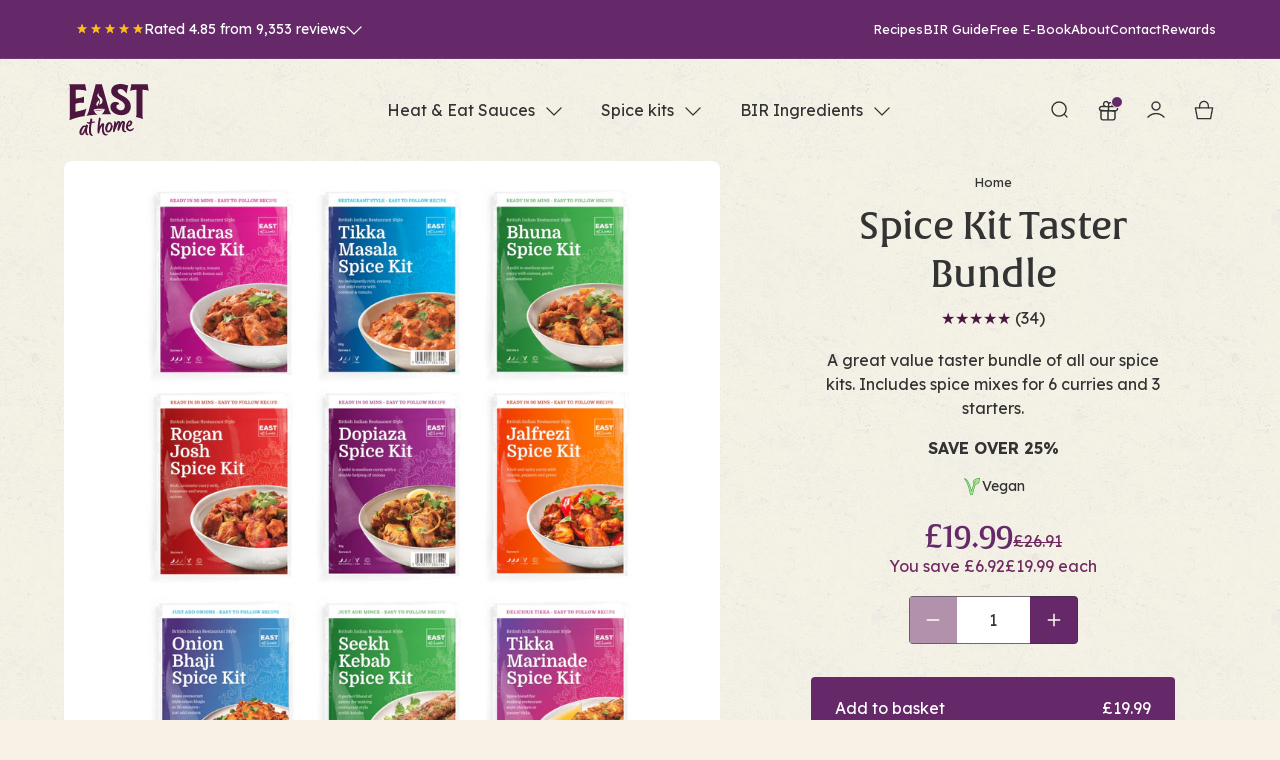

--- FILE ---
content_type: text/html; charset=utf-8
request_url: https://www.eastathome.com/products/spice-kit-taster-bundle
body_size: 122205
content:
<!doctype html>
<html class="no-js" lang="en-gb">
  <head>
    <meta charset="utf-8">
    <meta http-equiv="X-UA-Compatible" content="IE=edge">
    <meta name="viewport" content="width=device-width,initial-scale=1">
    <meta name="theme-color" content="">
    <link rel="canonical" href="https://www.eastathome.com/products/spice-kit-taster-bundle"><link rel="icon" type="image/png" href="//www.eastathome.com/cdn/shop/files/favicon.png?crop=center&height=32&v=1760651046&width=32"><link rel="preconnect" href="https://fonts.shopifycdn.com" crossorigin><!-- Google Fonts - Lexend -->
    <link rel="preconnect" href="https://fonts.googleapis.com">
    <link rel="preconnect" href="https://fonts.gstatic.com" crossorigin>
    <link href="https://fonts.googleapis.com/css2?family=Lexend:wght@100..900&display=swap" rel="stylesheet">

    <title>
      Spice Kit Taster Bundle
 &ndash; East at Home</title>

    
      <meta name="description" content="Try out all our spice kits with our spice kit taster bundle. Includes spice mixes for 6 curries and 3 starters. Makes over 24 servings of curries. Perfect for hosting parties or enjoying a series of delightful meals at your own pace. Contains the following curry spice kits 1 x Madras Spice Kit (serves 4) 1 x Rogan Josh">
    

    

<meta property="og:site_name" content="East at Home">
<meta property="og:url" content="https://www.eastathome.com/products/spice-kit-taster-bundle">
<meta property="og:title" content="Spice Kit Taster Bundle">
<meta property="og:type" content="product">
<meta property="og:description" content="Try out all our spice kits with our spice kit taster bundle. Includes spice mixes for 6 curries and 3 starters. Makes over 24 servings of curries. Perfect for hosting parties or enjoying a series of delightful meals at your own pace. Contains the following curry spice kits 1 x Madras Spice Kit (serves 4) 1 x Rogan Josh"><meta property="og:image" content="http://www.eastathome.com/cdn/shop/files/spice-kit-taster-bundle.jpg?v=1709861300">
  <meta property="og:image:secure_url" content="https://www.eastathome.com/cdn/shop/files/spice-kit-taster-bundle.jpg?v=1709861300">
  <meta property="og:image:width" content="2048">
  <meta property="og:image:height" content="2048"><meta property="og:price:amount" content="19.99">
  <meta property="og:price:currency" content="GBP"><meta name="twitter:card" content="summary_large_image">
<meta name="twitter:title" content="Spice Kit Taster Bundle">
<meta name="twitter:description" content="Try out all our spice kits with our spice kit taster bundle. Includes spice mixes for 6 curries and 3 starters. Makes over 24 servings of curries. Perfect for hosting parties or enjoying a series of delightful meals at your own pace. Contains the following curry spice kits 1 x Madras Spice Kit (serves 4) 1 x Rogan Josh">


    <script src="//www.eastathome.com/cdn/shop/t/35/assets/constants.js?v=58251544750838685771754571780" defer="defer"></script>
    <script src="//www.eastathome.com/cdn/shop/t/35/assets/pubsub.js?v=158357773527763999511754571780" defer="defer"></script>
    <script src="//www.eastathome.com/cdn/shop/t/35/assets/global.js?v=67748827080432040181762573067" defer="defer"></script>
    <script src="//www.eastathome.com/cdn/shop/t/35/assets/custom.js?v=30147190640994284521760613164" defer="defer"></script>
    <script src="//www.eastathome.com/cdn/shop/t/35/assets/video-popup.js?v=74822279816744831631760447193" defer="defer"></script><script src="//www.eastathome.com/cdn/shop/t/35/assets/animations.js?v=88693664871331136111754571778" defer="defer"></script><!-- Swiper.js CDN -->
    <link rel="preload" href="https://cdn.jsdelivr.net/npm/swiper@11/swiper-bundle.min.css" as="style" onload="this.onload=null;this.rel='stylesheet'">
    <noscript><link rel="stylesheet" href="https://cdn.jsdelivr.net/npm/swiper@11/swiper-bundle.min.css"></noscript>
    <script src="https://cdn.jsdelivr.net/npm/swiper@11/swiper-bundle.min.js" defer></script>

    <!-- dotLottie Player CDN (supports .lottie files) -->
    <script src="https://unpkg.com/@dotlottie/player-component@latest/dist/dotlottie-player.mjs" type="module" async></script>

    <script>window.performance && window.performance.mark && window.performance.mark('shopify.content_for_header.start');</script><meta name="facebook-domain-verification" content="km7btqicpf4yok3006kmuk0gui8n0g">
<meta name="google-site-verification" content="dDChRXNTL2cIvs135ck5BS4ZthwmlvX8OfJzB3kg35c">
<meta id="shopify-digital-wallet" name="shopify-digital-wallet" content="/76415697214/digital_wallets/dialog">
<meta name="shopify-checkout-api-token" content="3539f56655276f7e8f171ba35e925f04">
<meta id="in-context-paypal-metadata" data-shop-id="76415697214" data-venmo-supported="false" data-environment="production" data-locale="en_US" data-paypal-v4="true" data-currency="GBP">
<link rel="alternate" type="application/json+oembed" href="https://www.eastathome.com/products/spice-kit-taster-bundle.oembed">
<script async="async" src="/checkouts/internal/preloads.js?locale=en-GB"></script>
<link rel="preconnect" href="https://shop.app" crossorigin="anonymous">
<script async="async" src="https://shop.app/checkouts/internal/preloads.js?locale=en-GB&shop_id=76415697214" crossorigin="anonymous"></script>
<script id="apple-pay-shop-capabilities" type="application/json">{"shopId":76415697214,"countryCode":"GB","currencyCode":"GBP","merchantCapabilities":["supports3DS"],"merchantId":"gid:\/\/shopify\/Shop\/76415697214","merchantName":"East at Home","requiredBillingContactFields":["postalAddress","email","phone"],"requiredShippingContactFields":["postalAddress","email","phone"],"shippingType":"shipping","supportedNetworks":["visa","maestro","masterCard","amex","discover","elo"],"total":{"type":"pending","label":"East at Home","amount":"1.00"},"shopifyPaymentsEnabled":true,"supportsSubscriptions":true}</script>
<script id="shopify-features" type="application/json">{"accessToken":"3539f56655276f7e8f171ba35e925f04","betas":["rich-media-storefront-analytics"],"domain":"www.eastathome.com","predictiveSearch":true,"shopId":76415697214,"locale":"en"}</script>
<script>var Shopify = Shopify || {};
Shopify.shop = "cc3358-2.myshopify.com";
Shopify.locale = "en";
Shopify.currency = {"active":"GBP","rate":"1.0"};
Shopify.country = "GB";
Shopify.theme = {"name":"Eastathome-2.0\/main","id":182814933367,"schema_name":"East at Home","schema_version":"0.0.1","theme_store_id":null,"role":"main"};
Shopify.theme.handle = "null";
Shopify.theme.style = {"id":null,"handle":null};
Shopify.cdnHost = "www.eastathome.com/cdn";
Shopify.routes = Shopify.routes || {};
Shopify.routes.root = "/";</script>
<script type="module">!function(o){(o.Shopify=o.Shopify||{}).modules=!0}(window);</script>
<script>!function(o){function n(){var o=[];function n(){o.push(Array.prototype.slice.apply(arguments))}return n.q=o,n}var t=o.Shopify=o.Shopify||{};t.loadFeatures=n(),t.autoloadFeatures=n()}(window);</script>
<script>
  window.ShopifyPay = window.ShopifyPay || {};
  window.ShopifyPay.apiHost = "shop.app\/pay";
  window.ShopifyPay.redirectState = null;
</script>
<script id="shop-js-analytics" type="application/json">{"pageType":"product"}</script>
<script defer="defer" async type="module" src="//www.eastathome.com/cdn/shopifycloud/shop-js/modules/v2/client.init-shop-cart-sync_BT-GjEfc.en.esm.js"></script>
<script defer="defer" async type="module" src="//www.eastathome.com/cdn/shopifycloud/shop-js/modules/v2/chunk.common_D58fp_Oc.esm.js"></script>
<script defer="defer" async type="module" src="//www.eastathome.com/cdn/shopifycloud/shop-js/modules/v2/chunk.modal_xMitdFEc.esm.js"></script>
<script type="module">
  await import("//www.eastathome.com/cdn/shopifycloud/shop-js/modules/v2/client.init-shop-cart-sync_BT-GjEfc.en.esm.js");
await import("//www.eastathome.com/cdn/shopifycloud/shop-js/modules/v2/chunk.common_D58fp_Oc.esm.js");
await import("//www.eastathome.com/cdn/shopifycloud/shop-js/modules/v2/chunk.modal_xMitdFEc.esm.js");

  window.Shopify.SignInWithShop?.initShopCartSync?.({"fedCMEnabled":true,"windoidEnabled":true});

</script>
<script>
  window.Shopify = window.Shopify || {};
  if (!window.Shopify.featureAssets) window.Shopify.featureAssets = {};
  window.Shopify.featureAssets['shop-js'] = {"shop-cart-sync":["modules/v2/client.shop-cart-sync_DZOKe7Ll.en.esm.js","modules/v2/chunk.common_D58fp_Oc.esm.js","modules/v2/chunk.modal_xMitdFEc.esm.js"],"init-fed-cm":["modules/v2/client.init-fed-cm_B6oLuCjv.en.esm.js","modules/v2/chunk.common_D58fp_Oc.esm.js","modules/v2/chunk.modal_xMitdFEc.esm.js"],"shop-cash-offers":["modules/v2/client.shop-cash-offers_D2sdYoxE.en.esm.js","modules/v2/chunk.common_D58fp_Oc.esm.js","modules/v2/chunk.modal_xMitdFEc.esm.js"],"shop-login-button":["modules/v2/client.shop-login-button_QeVjl5Y3.en.esm.js","modules/v2/chunk.common_D58fp_Oc.esm.js","modules/v2/chunk.modal_xMitdFEc.esm.js"],"pay-button":["modules/v2/client.pay-button_DXTOsIq6.en.esm.js","modules/v2/chunk.common_D58fp_Oc.esm.js","modules/v2/chunk.modal_xMitdFEc.esm.js"],"shop-button":["modules/v2/client.shop-button_DQZHx9pm.en.esm.js","modules/v2/chunk.common_D58fp_Oc.esm.js","modules/v2/chunk.modal_xMitdFEc.esm.js"],"avatar":["modules/v2/client.avatar_BTnouDA3.en.esm.js"],"init-windoid":["modules/v2/client.init-windoid_CR1B-cfM.en.esm.js","modules/v2/chunk.common_D58fp_Oc.esm.js","modules/v2/chunk.modal_xMitdFEc.esm.js"],"init-shop-for-new-customer-accounts":["modules/v2/client.init-shop-for-new-customer-accounts_C_vY_xzh.en.esm.js","modules/v2/client.shop-login-button_QeVjl5Y3.en.esm.js","modules/v2/chunk.common_D58fp_Oc.esm.js","modules/v2/chunk.modal_xMitdFEc.esm.js"],"init-shop-email-lookup-coordinator":["modules/v2/client.init-shop-email-lookup-coordinator_BI7n9ZSv.en.esm.js","modules/v2/chunk.common_D58fp_Oc.esm.js","modules/v2/chunk.modal_xMitdFEc.esm.js"],"init-shop-cart-sync":["modules/v2/client.init-shop-cart-sync_BT-GjEfc.en.esm.js","modules/v2/chunk.common_D58fp_Oc.esm.js","modules/v2/chunk.modal_xMitdFEc.esm.js"],"shop-toast-manager":["modules/v2/client.shop-toast-manager_DiYdP3xc.en.esm.js","modules/v2/chunk.common_D58fp_Oc.esm.js","modules/v2/chunk.modal_xMitdFEc.esm.js"],"init-customer-accounts":["modules/v2/client.init-customer-accounts_D9ZNqS-Q.en.esm.js","modules/v2/client.shop-login-button_QeVjl5Y3.en.esm.js","modules/v2/chunk.common_D58fp_Oc.esm.js","modules/v2/chunk.modal_xMitdFEc.esm.js"],"init-customer-accounts-sign-up":["modules/v2/client.init-customer-accounts-sign-up_iGw4briv.en.esm.js","modules/v2/client.shop-login-button_QeVjl5Y3.en.esm.js","modules/v2/chunk.common_D58fp_Oc.esm.js","modules/v2/chunk.modal_xMitdFEc.esm.js"],"shop-follow-button":["modules/v2/client.shop-follow-button_CqMgW2wH.en.esm.js","modules/v2/chunk.common_D58fp_Oc.esm.js","modules/v2/chunk.modal_xMitdFEc.esm.js"],"checkout-modal":["modules/v2/client.checkout-modal_xHeaAweL.en.esm.js","modules/v2/chunk.common_D58fp_Oc.esm.js","modules/v2/chunk.modal_xMitdFEc.esm.js"],"shop-login":["modules/v2/client.shop-login_D91U-Q7h.en.esm.js","modules/v2/chunk.common_D58fp_Oc.esm.js","modules/v2/chunk.modal_xMitdFEc.esm.js"],"lead-capture":["modules/v2/client.lead-capture_BJmE1dJe.en.esm.js","modules/v2/chunk.common_D58fp_Oc.esm.js","modules/v2/chunk.modal_xMitdFEc.esm.js"],"payment-terms":["modules/v2/client.payment-terms_Ci9AEqFq.en.esm.js","modules/v2/chunk.common_D58fp_Oc.esm.js","modules/v2/chunk.modal_xMitdFEc.esm.js"]};
</script>
<script>(function() {
  var isLoaded = false;
  function asyncLoad() {
    if (isLoaded) return;
    isLoaded = true;
    var urls = ["https:\/\/static.klaviyo.com\/onsite\/js\/klaviyo.js?company_id=XTdjBt\u0026shop=cc3358-2.myshopify.com","https:\/\/cdn.logbase.io\/lb-upsell-wrapper.js?shop=cc3358-2.myshopify.com","https:\/\/shofifi-pps.web.app\/main.js?shop=cc3358-2.myshopify.com"];
    for (var i = 0; i < urls.length; i++) {
      var s = document.createElement('script');
      s.type = 'text/javascript';
      s.async = true;
      s.src = urls[i];
      var x = document.getElementsByTagName('script')[0];
      x.parentNode.insertBefore(s, x);
    }
  };
  if(window.attachEvent) {
    window.attachEvent('onload', asyncLoad);
  } else {
    window.addEventListener('load', asyncLoad, false);
  }
})();</script>
<script id="__st">var __st={"a":76415697214,"offset":0,"reqid":"cecd29bf-09a3-4e0a-8b83-f06d07cc4fd4-1769314135","pageurl":"www.eastathome.com\/products\/spice-kit-taster-bundle","u":"89620e7e56ae","p":"product","rtyp":"product","rid":10859404001598};</script>
<script>window.ShopifyPaypalV4VisibilityTracking = true;</script>
<script id="captcha-bootstrap">!function(){'use strict';const t='contact',e='account',n='new_comment',o=[[t,t],['blogs',n],['comments',n],[t,'customer']],c=[[e,'customer_login'],[e,'guest_login'],[e,'recover_customer_password'],[e,'create_customer']],r=t=>t.map((([t,e])=>`form[action*='/${t}']:not([data-nocaptcha='true']) input[name='form_type'][value='${e}']`)).join(','),a=t=>()=>t?[...document.querySelectorAll(t)].map((t=>t.form)):[];function s(){const t=[...o],e=r(t);return a(e)}const i='password',u='form_key',d=['recaptcha-v3-token','g-recaptcha-response','h-captcha-response',i],f=()=>{try{return window.sessionStorage}catch{return}},m='__shopify_v',_=t=>t.elements[u];function p(t,e,n=!1){try{const o=window.sessionStorage,c=JSON.parse(o.getItem(e)),{data:r}=function(t){const{data:e,action:n}=t;return t[m]||n?{data:e,action:n}:{data:t,action:n}}(c);for(const[e,n]of Object.entries(r))t.elements[e]&&(t.elements[e].value=n);n&&o.removeItem(e)}catch(o){console.error('form repopulation failed',{error:o})}}const l='form_type',E='cptcha';function T(t){t.dataset[E]=!0}const w=window,h=w.document,L='Shopify',v='ce_forms',y='captcha';let A=!1;((t,e)=>{const n=(g='f06e6c50-85a8-45c8-87d0-21a2b65856fe',I='https://cdn.shopify.com/shopifycloud/storefront-forms-hcaptcha/ce_storefront_forms_captcha_hcaptcha.v1.5.2.iife.js',D={infoText:'Protected by hCaptcha',privacyText:'Privacy',termsText:'Terms'},(t,e,n)=>{const o=w[L][v],c=o.bindForm;if(c)return c(t,g,e,D).then(n);var r;o.q.push([[t,g,e,D],n]),r=I,A||(h.body.append(Object.assign(h.createElement('script'),{id:'captcha-provider',async:!0,src:r})),A=!0)});var g,I,D;w[L]=w[L]||{},w[L][v]=w[L][v]||{},w[L][v].q=[],w[L][y]=w[L][y]||{},w[L][y].protect=function(t,e){n(t,void 0,e),T(t)},Object.freeze(w[L][y]),function(t,e,n,w,h,L){const[v,y,A,g]=function(t,e,n){const i=e?o:[],u=t?c:[],d=[...i,...u],f=r(d),m=r(i),_=r(d.filter((([t,e])=>n.includes(e))));return[a(f),a(m),a(_),s()]}(w,h,L),I=t=>{const e=t.target;return e instanceof HTMLFormElement?e:e&&e.form},D=t=>v().includes(t);t.addEventListener('submit',(t=>{const e=I(t);if(!e)return;const n=D(e)&&!e.dataset.hcaptchaBound&&!e.dataset.recaptchaBound,o=_(e),c=g().includes(e)&&(!o||!o.value);(n||c)&&t.preventDefault(),c&&!n&&(function(t){try{if(!f())return;!function(t){const e=f();if(!e)return;const n=_(t);if(!n)return;const o=n.value;o&&e.removeItem(o)}(t);const e=Array.from(Array(32),(()=>Math.random().toString(36)[2])).join('');!function(t,e){_(t)||t.append(Object.assign(document.createElement('input'),{type:'hidden',name:u})),t.elements[u].value=e}(t,e),function(t,e){const n=f();if(!n)return;const o=[...t.querySelectorAll(`input[type='${i}']`)].map((({name:t})=>t)),c=[...d,...o],r={};for(const[a,s]of new FormData(t).entries())c.includes(a)||(r[a]=s);n.setItem(e,JSON.stringify({[m]:1,action:t.action,data:r}))}(t,e)}catch(e){console.error('failed to persist form',e)}}(e),e.submit())}));const S=(t,e)=>{t&&!t.dataset[E]&&(n(t,e.some((e=>e===t))),T(t))};for(const o of['focusin','change'])t.addEventListener(o,(t=>{const e=I(t);D(e)&&S(e,y())}));const B=e.get('form_key'),M=e.get(l),P=B&&M;t.addEventListener('DOMContentLoaded',(()=>{const t=y();if(P)for(const e of t)e.elements[l].value===M&&p(e,B);[...new Set([...A(),...v().filter((t=>'true'===t.dataset.shopifyCaptcha))])].forEach((e=>S(e,t)))}))}(h,new URLSearchParams(w.location.search),n,t,e,['guest_login'])})(!0,!0)}();</script>
<script integrity="sha256-4kQ18oKyAcykRKYeNunJcIwy7WH5gtpwJnB7kiuLZ1E=" data-source-attribution="shopify.loadfeatures" defer="defer" src="//www.eastathome.com/cdn/shopifycloud/storefront/assets/storefront/load_feature-a0a9edcb.js" crossorigin="anonymous"></script>
<script crossorigin="anonymous" defer="defer" src="//www.eastathome.com/cdn/shopifycloud/storefront/assets/shopify_pay/storefront-65b4c6d7.js?v=20250812"></script>
<script data-source-attribution="shopify.dynamic_checkout.dynamic.init">var Shopify=Shopify||{};Shopify.PaymentButton=Shopify.PaymentButton||{isStorefrontPortableWallets:!0,init:function(){window.Shopify.PaymentButton.init=function(){};var t=document.createElement("script");t.src="https://www.eastathome.com/cdn/shopifycloud/portable-wallets/latest/portable-wallets.en.js",t.type="module",document.head.appendChild(t)}};
</script>
<script data-source-attribution="shopify.dynamic_checkout.buyer_consent">
  function portableWalletsHideBuyerConsent(e){var t=document.getElementById("shopify-buyer-consent"),n=document.getElementById("shopify-subscription-policy-button");t&&n&&(t.classList.add("hidden"),t.setAttribute("aria-hidden","true"),n.removeEventListener("click",e))}function portableWalletsShowBuyerConsent(e){var t=document.getElementById("shopify-buyer-consent"),n=document.getElementById("shopify-subscription-policy-button");t&&n&&(t.classList.remove("hidden"),t.removeAttribute("aria-hidden"),n.addEventListener("click",e))}window.Shopify?.PaymentButton&&(window.Shopify.PaymentButton.hideBuyerConsent=portableWalletsHideBuyerConsent,window.Shopify.PaymentButton.showBuyerConsent=portableWalletsShowBuyerConsent);
</script>
<script data-source-attribution="shopify.dynamic_checkout.cart.bootstrap">document.addEventListener("DOMContentLoaded",(function(){function t(){return document.querySelector("shopify-accelerated-checkout-cart, shopify-accelerated-checkout")}if(t())Shopify.PaymentButton.init();else{new MutationObserver((function(e,n){t()&&(Shopify.PaymentButton.init(),n.disconnect())})).observe(document.body,{childList:!0,subtree:!0})}}));
</script>
<link id="shopify-accelerated-checkout-styles" rel="stylesheet" media="screen" href="https://www.eastathome.com/cdn/shopifycloud/portable-wallets/latest/accelerated-checkout-backwards-compat.css" crossorigin="anonymous">
<style id="shopify-accelerated-checkout-cart">
        #shopify-buyer-consent {
  margin-top: 1em;
  display: inline-block;
  width: 100%;
}

#shopify-buyer-consent.hidden {
  display: none;
}

#shopify-subscription-policy-button {
  background: none;
  border: none;
  padding: 0;
  text-decoration: underline;
  font-size: inherit;
  cursor: pointer;
}

#shopify-subscription-policy-button::before {
  box-shadow: none;
}

      </style>
<script id="sections-script" data-sections="header" defer="defer" src="//www.eastathome.com/cdn/shop/t/35/compiled_assets/scripts.js?v=15336"></script>
<script>window.performance && window.performance.mark && window.performance.mark('shopify.content_for_header.end');</script>


    <style data-shopify>
      @font-face {
  font-family: Assistant;
  font-weight: 400;
  font-style: normal;
  font-display: swap;
  src: url("//www.eastathome.com/cdn/fonts/assistant/assistant_n4.9120912a469cad1cc292572851508ca49d12e768.woff2") format("woff2"),
       url("//www.eastathome.com/cdn/fonts/assistant/assistant_n4.6e9875ce64e0fefcd3f4446b7ec9036b3ddd2985.woff") format("woff");
}

      @font-face {
  font-family: Assistant;
  font-weight: 700;
  font-style: normal;
  font-display: swap;
  src: url("//www.eastathome.com/cdn/fonts/assistant/assistant_n7.bf44452348ec8b8efa3aa3068825305886b1c83c.woff2") format("woff2"),
       url("//www.eastathome.com/cdn/fonts/assistant/assistant_n7.0c887fee83f6b3bda822f1150b912c72da0f7b64.woff") format("woff");
}

      
      
      @font-face {
  font-family: Assistant;
  font-weight: 400;
  font-style: normal;
  font-display: swap;
  src: url("//www.eastathome.com/cdn/fonts/assistant/assistant_n4.9120912a469cad1cc292572851508ca49d12e768.woff2") format("woff2"),
       url("//www.eastathome.com/cdn/fonts/assistant/assistant_n4.6e9875ce64e0fefcd3f4446b7ec9036b3ddd2985.woff") format("woff");
}


      
        :root,
        .color-background-1 {
          --color-background: 255,250,242;
        
          --gradient-background: #fffaf2;
        
        --color-foreground: 51,51,51;
        --color-shadow: 18,18,18;
        --color-button: 101,40,104;
        --color-button-text: 255,255,255;
        --color-secondary-button: 255,250,242;
        --color-secondary-button-text: 18,18,18;
        --color-link: 18,18,18;
        --color-badge-foreground: 51,51,51;
        --color-badge-background: 255,250,242;
        --color-badge-border: 51,51,51;
        --payment-terms-background-color: rgb(255 250 242);
      }
      
        
        .color-background-2 {
          --color-background: 189,76,128;
        
          --gradient-background: #bd4c80;
        
        --color-foreground: 255,255,255;
        --color-shadow: 18,18,18;
        --color-button: 252,251,242;
        --color-button-text: 51,51,51;
        --color-secondary-button: 189,76,128;
        --color-secondary-button-text: 18,18,18;
        --color-link: 18,18,18;
        --color-badge-foreground: 255,255,255;
        --color-badge-background: 189,76,128;
        --color-badge-border: 255,255,255;
        --payment-terms-background-color: rgb(189 76 128);
      }
      
        
        .color-inverse {
          --color-background: 68,97,156;
        
          --gradient-background: #44619c;
        
        --color-foreground: 255,255,255;
        --color-shadow: 18,18,18;
        --color-button: 255,255,255;
        --color-button-text: 51,51,51;
        --color-secondary-button: 68,97,156;
        --color-secondary-button-text: 255,255,255;
        --color-link: 255,255,255;
        --color-badge-foreground: 255,255,255;
        --color-badge-background: 68,97,156;
        --color-badge-border: 255,255,255;
        --payment-terms-background-color: rgb(68 97 156);
      }
      
        
        .color-accent-1 {
          --color-background: 70,118,106;
        
          --gradient-background: #46766a;
        
        --color-foreground: 255,255,255;
        --color-shadow: 18,18,18;
        --color-button: 255,255,255;
        --color-button-text: 18,18,18;
        --color-secondary-button: 70,118,106;
        --color-secondary-button-text: 255,255,255;
        --color-link: 255,255,255;
        --color-badge-foreground: 255,255,255;
        --color-badge-background: 70,118,106;
        --color-badge-border: 255,255,255;
        --payment-terms-background-color: rgb(70 118 106);
      }
      
        
        .color-accent-2 {
          --color-background: 103,57,100;
        
          --gradient-background: #673964;
        
        --color-foreground: 255,255,255;
        --color-shadow: 18,18,18;
        --color-button: 255,255,255;
        --color-button-text: 75,22,63;
        --color-secondary-button: 103,57,100;
        --color-secondary-button-text: 255,255,255;
        --color-link: 255,255,255;
        --color-badge-foreground: 255,255,255;
        --color-badge-background: 103,57,100;
        --color-badge-border: 255,255,255;
        --payment-terms-background-color: rgb(103 57 100);
      }
      
        
        .color-scheme-dea7078e-854e-4ba4-bb9d-8fb2ecdab237 {
          --color-background: 101,40,104;
        
          --gradient-background: #652868;
        
        --color-foreground: 255,255,255;
        --color-shadow: 18,18,18;
        --color-button: 101,40,104;
        --color-button-text: 255,255,255;
        --color-secondary-button: 101,40,104;
        --color-secondary-button-text: 18,18,18;
        --color-link: 18,18,18;
        --color-badge-foreground: 255,255,255;
        --color-badge-background: 101,40,104;
        --color-badge-border: 255,255,255;
        --payment-terms-background-color: rgb(101 40 104);
      }
      

      body, .color-background-1, .color-background-2, .color-inverse, .color-accent-1, .color-accent-2, .color-scheme-dea7078e-854e-4ba4-bb9d-8fb2ecdab237 {
        color: rgba(var(--color-foreground));
        background-color: rgb(var(--color-background));
      }

      :root {
        --font-body-family: Assistant, sans-serif;
        --font-body-style: normal;
        --font-body-weight: 400;
        --font-body-weight-bold: 700;

        --font-heading-family: Assistant, sans-serif;
        --font-heading-style: normal;
        --font-heading-weight: 400;

        --font-body-scale: 1.0;
        --font-heading-scale: 1.0;

        --media-padding: px;
        --media-border-opacity: 0.05;
        --media-border-width: 1px;
        --media-radius: 0px;
        --media-shadow-opacity: 0.0;
        --media-shadow-horizontal-offset: 0px;
        --media-shadow-vertical-offset: 4px;
        --media-shadow-blur-radius: 5px;
        --media-shadow-visible: 0;

        --page-width: 999rem; /* Effectively unlimited width */
        --page-width-margin: 0rem;

        --product-card-image-padding: 0.0rem;
        --product-card-corner-radius: 0.0rem;
        --product-card-text-alignment: left;
        --product-card-border-width: 0.0rem;
        --product-card-border-opacity: 0.1;
        --product-card-shadow-opacity: 0.0;
        --product-card-shadow-visible: 0;
        --product-card-shadow-horizontal-offset: 0.0rem;
        --product-card-shadow-vertical-offset: 0.4rem;
        --product-card-shadow-blur-radius: 0.5rem;

        --collection-card-image-padding: 0.0rem;
        --collection-card-corner-radius: 0.0rem;
        --collection-card-text-alignment: left;
        --collection-card-border-width: 0.0rem;
        --collection-card-border-opacity: 0.1;
        --collection-card-shadow-opacity: 0.0;
        --collection-card-shadow-visible: 0;
        --collection-card-shadow-horizontal-offset: 0.0rem;
        --collection-card-shadow-vertical-offset: 0.4rem;
        --collection-card-shadow-blur-radius: 0.5rem;

        --blog-card-image-padding: 0.0rem;
        --blog-card-corner-radius: 0.0rem;
        --blog-card-text-alignment: left;
        --blog-card-border-width: 0.0rem;
        --blog-card-border-opacity: 0.1;
        --blog-card-shadow-opacity: 0.0;
        --blog-card-shadow-visible: 0;
        --blog-card-shadow-horizontal-offset: 0.0rem;
        --blog-card-shadow-vertical-offset: 0.4rem;
        --blog-card-shadow-blur-radius: 0.5rem;

        --badge-corner-radius: 4.0rem;

        --popup-border-width: 1px;
        --popup-border-opacity: 0.1;
        --popup-corner-radius: 0px;
        --popup-shadow-opacity: 0.05;
        --popup-shadow-horizontal-offset: 0px;
        --popup-shadow-vertical-offset: 4px;
        --popup-shadow-blur-radius: 5px;

        --drawer-border-width: 1px;
        --drawer-border-opacity: 0.1;
        --drawer-shadow-opacity: 0.0;
        --drawer-shadow-horizontal-offset: 0px;
        --drawer-shadow-vertical-offset: 4px;
        --drawer-shadow-blur-radius: 5px;

        --spacing-sections-desktop: 0px;
        --spacing-sections-mobile: 0px;

        --grid-desktop-vertical-spacing: 8px;
        --grid-desktop-horizontal-spacing: 8px;
        --grid-mobile-vertical-spacing: 4px;
        --grid-mobile-horizontal-spacing: 4px;

        --text-boxes-border-opacity: 0.1;
        --text-boxes-border-width: 0px;
        --text-boxes-radius: 0px;
        --text-boxes-shadow-opacity: 0.0;
        --text-boxes-shadow-visible: 0;
        --text-boxes-shadow-horizontal-offset: 0px;
        --text-boxes-shadow-vertical-offset: 4px;
        --text-boxes-shadow-blur-radius: 5px;

        --buttons-radius: 4px;
        --buttons-radius-outset: 5px;
        --buttons-border-width: 1px;
        --buttons-border-opacity: 1.0;
        --buttons-shadow-opacity: 0.0;
        --buttons-shadow-visible: 0;
        --buttons-shadow-horizontal-offset: 0px;
        --buttons-shadow-vertical-offset: 4px;
        --buttons-shadow-blur-radius: 5px;
        --buttons-border-offset: 0.3px;

        --inputs-radius: 0px;
        --inputs-border-width: 1px;
        --inputs-border-opacity: 0.55;
        --inputs-shadow-opacity: 0.0;
        --inputs-shadow-horizontal-offset: 0px;
        --inputs-margin-offset: 0px;
        --inputs-shadow-vertical-offset: 4px;
        --inputs-shadow-blur-radius: 5px;
        --inputs-radius-outset: 0px;

        --variant-pills-radius: 40px;
        --variant-pills-border-width: 1px;
        --variant-pills-border-opacity: 0.55;
        --variant-pills-shadow-opacity: 0.0;
        --variant-pills-shadow-horizontal-offset: 0px;
        --variant-pills-shadow-vertical-offset: 4px;
        --variant-pills-shadow-blur-radius: 5px;
      }

      *,
      *::before,
      *::after {
        box-sizing: inherit;
      }

      html {
        box-sizing: border-box;
        font-size: calc(var(--font-body-scale) * 62.5%);
        height: 100%;
      }

      body {
        display: grid;
        grid-template-rows: auto auto 1fr auto;
        grid-template-columns: 100%;
        min-height: 100%;
        margin: 0;
        font-family: var(--font-body-family);
        font-style: var(--font-body-style);
        font-weight: var(--font-body-weight);
        background-color: #f8f1e5 !important;
        position: relative;
      }

      header-menu .mega-menu__content, .section-header, #menu-drawer, #cart-notification, .menu-drawer__inner-submenu{
        background-color: #f8f1e5 !important;
      }

      .mega-menu__content:before, .section-header:before, #menu-drawer:before, #cart-notification:before, .menu-drawer__inner-submenu:before{
        content: "";
        position: absolute;
        top: 0;
        left: 0;
        right: 0;
        bottom: 0;
        min-height: 100%;
        background-image: url(//www.eastathome.com/cdn/shop/files/17204335f7f7f5d67b08c2cb25b9cff42937a5cc.png?v=1755676326);        
        background-repeat: repeat;
        background-position: top left;
        background-size: auto;
        opacity: 0.55;
        mix-blend-mode: darken;
        pointer-events: none;
        z-index: -1;
      }

      .header:before{
        z-index: 0
      }



      
      body::before {
        content: "";
        position: absolute;
        top: 0;
        left: 0;
        right: 0;
        bottom: 0;
        min-height: 100%;
        background-image: url(//www.eastathome.com/cdn/shop/files/17204335f7f7f5d67b08c2cb25b9cff42937a5cc.png?v=1755676326);        
        background-repeat: repeat;
        background-position: top left;
        background-size: auto;
        opacity: 0.55;
        mix-blend-mode: darken;
        pointer-events: none;
        z-index: -1;
      }
      

      @media screen and (min-width: 750px) {
        body {
          font-size: 1.6rem;
        }
      }
    </style>

    <!-- Preload critical CSS -->
    <link rel="preload" href="//www.eastathome.com/cdn/shop/t/35/assets/base.css?v=44617130078207689361761044070" as="style">
    <link rel="preload" href="//www.eastathome.com/cdn/shop/t/35/assets/custom.css?v=175150593671099078491768980818" as="style">

    <link href="//www.eastathome.com/cdn/shop/t/35/assets/base.css?v=44617130078207689361761044070" rel="stylesheet" type="text/css" media="all" />
    <link href="//www.eastathome.com/cdn/shop/t/35/assets/custom.css?v=175150593671099078491768980818" rel="stylesheet" type="text/css" media="all" />
<link rel="preload" as="font" href="//www.eastathome.com/cdn/fonts/assistant/assistant_n4.9120912a469cad1cc292572851508ca49d12e768.woff2" type="font/woff2" crossorigin><link rel="preload" as="font" href="//www.eastathome.com/cdn/fonts/assistant/assistant_n4.9120912a469cad1cc292572851508ca49d12e768.woff2" type="font/woff2" crossorigin><link href="//www.eastathome.com/cdn/shop/t/35/assets/component-localization-form.css?v=141016826599197700511755676278" rel="stylesheet" type="text/css" media="all" />
      <script src="//www.eastathome.com/cdn/shop/t/35/assets/localization-form.js?v=161644695336821385561754571785" defer="defer"></script><link
        rel="stylesheet"
        href="//www.eastathome.com/cdn/shop/t/35/assets/component-predictive-search.css?v=63864764244682369201757734067"
        media="print"
        onload="this.media='all'"
      ><script>
      document.documentElement.className = document.documentElement.className.replace('no-js', 'js');
      if (Shopify.designMode) {
        document.documentElement.classList.add('shopify-design-mode');
      }
    </script>
  <!-- BEGIN app block: shopify://apps/triplewhale/blocks/triple_pixel_snippet/483d496b-3f1a-4609-aea7-8eee3b6b7a2a --><link rel='preconnect dns-prefetch' href='https://api.config-security.com/' crossorigin />
<link rel='preconnect dns-prefetch' href='https://conf.config-security.com/' crossorigin />
<script>
/* >> TriplePixel :: start*/
window.TriplePixelData={TripleName:"cc3358-2.myshopify.com",ver:"2.16",plat:"SHOPIFY",isHeadless:false,src:'SHOPIFY_EXT',product:{id:"10859404001598",name:`Spice Kit Taster Bundle`,price:"19.99",variant:"48909628801342"},search:"",collection:"",cart:"notification",template:"product",curr:"GBP" || "GBP"},function(W,H,A,L,E,_,B,N){function O(U,T,P,H,R){void 0===R&&(R=!1),H=new XMLHttpRequest,P?(H.open("POST",U,!0),H.setRequestHeader("Content-Type","text/plain")):H.open("GET",U,!0),H.send(JSON.stringify(P||{})),H.onreadystatechange=function(){4===H.readyState&&200===H.status?(R=H.responseText,U.includes("/first")?eval(R):P||(N[B]=R)):(299<H.status||H.status<200)&&T&&!R&&(R=!0,O(U,T-1,P))}}if(N=window,!N[H+"sn"]){N[H+"sn"]=1,L=function(){return Date.now().toString(36)+"_"+Math.random().toString(36)};try{A.setItem(H,1+(0|A.getItem(H)||0)),(E=JSON.parse(A.getItem(H+"U")||"[]")).push({u:location.href,r:document.referrer,t:Date.now(),id:L()}),A.setItem(H+"U",JSON.stringify(E))}catch(e){}var i,m,p;A.getItem('"!nC`')||(_=A,A=N,A[H]||(E=A[H]=function(t,e,i){return void 0===i&&(i=[]),"State"==t?E.s:(W=L(),(E._q=E._q||[]).push([W,t,e].concat(i)),W)},E.s="Installed",E._q=[],E.ch=W,B="configSecurityConfModel",N[B]=1,O("https://conf.config-security.com/model",5),i=L(),m=A[atob("c2NyZWVu")],_.setItem("di_pmt_wt",i),p={id:i,action:"profile",avatar:_.getItem("auth-security_rand_salt_"),time:m[atob("d2lkdGg=")]+":"+m[atob("aGVpZ2h0")],host:A.TriplePixelData.TripleName,plat:A.TriplePixelData.plat,url:window.location.href.slice(0,500),ref:document.referrer,ver:A.TriplePixelData.ver},O("https://api.config-security.com/event",5,p),O("https://api.config-security.com/first?host=".concat(p.host,"&plat=").concat(p.plat),5)))}}("","TriplePixel",localStorage);
/* << TriplePixel :: end*/
</script>



<!-- END app block --><!-- BEGIN app block: shopify://apps/powerful-form-builder/blocks/app-embed/e4bcb1eb-35b2-42e6-bc37-bfe0e1542c9d --><script type="text/javascript" hs-ignore data-cookieconsent="ignore">
  var Globo = Globo || {};
  var globoFormbuilderRecaptchaInit = function(){};
  var globoFormbuilderHcaptchaInit = function(){};
  window.Globo.FormBuilder = window.Globo.FormBuilder || {};
  window.Globo.FormBuilder.shop = {"configuration":{"money_format":"£{{amount}}"},"pricing":{"features":{"bulkOrderForm":true,"cartForm":true,"fileUpload":30,"removeCopyright":true,"restrictedEmailDomains":false,"metrics":true}},"settings":{"copyright":"Powered by <a href=\"https://globosoftware.net\" target=\"_blank\">Globo</a> <a href=\"https://apps.shopify.com/form-builder-contact-form\" target=\"_blank\">Contact Form</a>","hideWaterMark":true,"reCaptcha":{"recaptchaType":"v2","siteKey":false,"languageCode":"en"},"hCaptcha":{"siteKey":false},"scrollTop":false,"customCssCode":"","customCssEnabled":false,"additionalColumns":[]},"encryption_form_id":1,"url":"https://app.powerfulform.com/","CDN_URL":"https://dxo9oalx9qc1s.cloudfront.net","app_id":"1783207"};

  if(window.Globo.FormBuilder.shop.settings.customCssEnabled && window.Globo.FormBuilder.shop.settings.customCssCode){
    const customStyle = document.createElement('style');
    customStyle.type = 'text/css';
    customStyle.innerHTML = window.Globo.FormBuilder.shop.settings.customCssCode;
    document.head.appendChild(customStyle);
  }

  window.Globo.FormBuilder.forms = [];
    
      
      
      
      window.Globo.FormBuilder.forms[38752] = {"38752":{"elements":[{"id":"group-1","type":"group","label":{"en":"Contact"},"description":"","elements":[{"id":"text","type":"text","label":{"en":"Name*"},"placeholder":{"en":"Name*"},"description":null,"hideLabel":true,"required":true,"columnWidth":50},{"id":"email","type":"email","label":"Email","placeholder":{"en":"Email*"},"description":{"en":" "},"hideLabel":true,"required":true,"columnWidth":50,"ifHideLabel":false,"conditionalField":false},{"id":"select-1","type":"select","label":{"en":"Subject"},"placeholder":{"en":""},"options":[{"label":{"en":"General Enquiry"},"value":"General Enquiry"},{"label":{"en":"Order I've placed"},"value":"Order I've placed"},{"label":{"en":"Complaint"},"value":"Complaint"},{"label":{"en":"Other"},"value":"Other"}],"defaultOption":"General Enquiry","description":"","hideLabel":true,"keepPositionLabel":false,"columnWidth":50,"displayType":"show","displayDisjunctive":false,"conditionalField":false,"required":true},{"id":"phone-1","type":"phone","label":"Phone","placeholder":{"en":"Phone*"},"description":"","validatePhone":false,"onlyShowFlag":false,"defaultCountryCode":"us","limitCharacters":false,"characters":100,"hideLabel":true,"keepPositionLabel":false,"columnWidth":50,"displayType":"show","displayDisjunctive":false,"conditionalField":false},{"id":"textarea","type":"textarea","label":"Message","placeholder":{"en":"Message*"},"description":null,"hideLabel":true,"required":true,"columnWidth":100,"conditionalField":false}]}],"errorMessage":{"required":{"en":"Please fill"},"minSelections":"Please choose at least {{ min_selections }} options","maxSelections":"Please choose at maximum of {{ max_selections }} options","exactlySelections":"Please choose exactly {{ exact_selections }} options","invalid":"Invalid","invalidName":"Invalid name","invalidEmail":"Invalid email","invalidURL":"Invalid url","invalidPhone":"Invalid phone","invalidNumber":"Invalid number","invalidPassword":"Invalid password","confirmPasswordNotMatch":"Confirmed password doesn't match","customerAlreadyExists":"Customer already exists","fileSizeLimit":"File size limit","fileNotAllowed":"File not allowed","requiredCaptcha":"Required captcha","requiredProducts":"Please select product","limitQuantity":"The number of products left in stock has been exceeded","shopifyInvalidPhone":"phone - Enter a valid phone number to use this delivery method","shopifyPhoneHasAlready":"phone - Phone has already been taken","shopifyInvalidProvice":"addresses.province - is not valid","otherError":"Something went wrong, please try again"},"appearance":{"layout":"default","width":"800","style":"flat","mainColor":"rgba(3,150,64,1)","floatingIcon":"\u003csvg aria-hidden=\"true\" focusable=\"false\" data-prefix=\"far\" data-icon=\"envelope\" class=\"svg-inline--fa fa-envelope fa-w-16\" role=\"img\" xmlns=\"http:\/\/www.w3.org\/2000\/svg\" viewBox=\"0 0 512 512\"\u003e\u003cpath fill=\"currentColor\" d=\"M464 64H48C21.49 64 0 85.49 0 112v288c0 26.51 21.49 48 48 48h416c26.51 0 48-21.49 48-48V112c0-26.51-21.49-48-48-48zm0 48v40.805c-22.422 18.259-58.168 46.651-134.587 106.49-16.841 13.247-50.201 45.072-73.413 44.701-23.208.375-56.579-31.459-73.413-44.701C106.18 199.465 70.425 171.067 48 152.805V112h416zM48 400V214.398c22.914 18.251 55.409 43.862 104.938 82.646 21.857 17.205 60.134 55.186 103.062 54.955 42.717.231 80.509-37.199 103.053-54.947 49.528-38.783 82.032-64.401 104.947-82.653V400H48z\"\u003e\u003c\/path\u003e\u003c\/svg\u003e","floatingText":null,"displayOnAllPage":false,"formType":"normalForm","background":"none","backgroundColor":"#fff","descriptionColor":"rgba(0,0,0,1)","headingColor":"#000","labelColor":"#000","optionColor":"#000","paragraphBackground":"#fff","paragraphColor":"#000","popup_trigger":{"after_scrolling":false,"after_timer":false,"on_exit_intent":false},"colorScheme":{"solidButton":{"red":3,"green":150,"blue":64,"alpha":1},"solidButtonLabel":{"red":255,"green":255,"blue":255},"text":{"red":0,"green":0,"blue":0},"outlineButton":{"red":3,"green":150,"blue":64,"alpha":1},"background":null},"theme_design":true},"afterSubmit":{"action":"hideForm","title":{"en":"Thanks for getting in touch"},"message":{"en":"\u003cp\u003eWe will get back to you shortly.\u003c\/p\u003e"},"redirectUrl":null},"footer":{"description":null,"previousText":"Previous","nextText":"Next","submitText":"Submit","submitAlignment":"left"},"header":{"active":false,"title":{"en":"Contact"},"description":{"en":"\u003cp\u003e\u003cbr\u003e\u003c\/p\u003e"},"headerAlignment":"left"},"isStepByStepForm":true,"publish":{"requiredLogin":false,"requiredLoginMessage":"Please \u003ca href='\/account\/login' title='login'\u003elogin\u003c\/a\u003e to continue"},"reCaptcha":{"enable":true},"html":"\n\u003cdiv class=\"globo-form default-form globo-form-id-38752 \" data-locale=\"en\" \u003e\n\n\u003cstyle\u003e\n\n\n    :root .globo-form-app[data-id=\"38752\"]{\n        \n        --gfb-color-solidButton: 3,150,64;\n        --gfb-color-solidButtonColor: rgb(var(--gfb-color-solidButton));\n        --gfb-color-solidButtonLabel: 255,255,255;\n        --gfb-color-solidButtonLabelColor: rgb(var(--gfb-color-solidButtonLabel));\n        --gfb-color-text: 0,0,0;\n        --gfb-color-textColor: rgb(var(--gfb-color-text));\n        --gfb-color-outlineButton: 3,150,64;\n        --gfb-color-outlineButtonColor: rgb(var(--gfb-color-outlineButton));\n        --gfb-color-background: ,,;\n        --gfb-color-backgroundColor: rgb(var(--gfb-color-background));\n        \n        --gfb-main-color: rgba(3,150,64,1);\n        --gfb-primary-color: var(--gfb-color-solidButtonColor, var(--gfb-main-color));\n        --gfb-primary-text-color: var(--gfb-color-solidButtonLabelColor, #FFF);\n        --gfb-form-width: 800px;\n        --gfb-font-family: inherit;\n        --gfb-font-style: inherit;\n        --gfb--image: 40%;\n        --gfb-image-ratio-draft: var(--gfb--image);\n        --gfb-image-ratio: var(--gfb-image-ratio-draft);\n        \n        --gfb-bg-temp-color: #FFF;\n        --gfb-bg-position: ;\n        \n        --gfb-bg-color: var(--gfb-color-backgroundColor, var(--gfb-bg-temp-color));\n        \n    }\n    \n.globo-form-id-38752 .globo-form-app{\n    max-width: 800px;\n    width: -webkit-fill-available;\n    \n    background-color: unset;\n    \n    \n}\n\n.globo-form-id-38752 .globo-form-app .globo-heading{\n    color: var(--gfb-color-textColor, #000)\n}\n\n\n.globo-form-id-38752 .globo-form-app .header {\n    text-align:left;\n}\n\n\n.globo-form-id-38752 .globo-form-app .globo-description,\n.globo-form-id-38752 .globo-form-app .header .globo-description{\n    --gfb-color-description: rgba(var(--gfb-color-text), 0.8);\n    color: var(--gfb-color-description, rgba(0,0,0,1));\n}\n.globo-form-id-38752 .globo-form-app .globo-label,\n.globo-form-id-38752 .globo-form-app .globo-form-control label.globo-label,\n.globo-form-id-38752 .globo-form-app .globo-form-control label.globo-label span.label-content{\n    color: var(--gfb-color-textColor, #000);\n    text-align: left;\n}\n.globo-form-id-38752 .globo-form-app .globo-label.globo-position-label{\n    height: 20px !important;\n}\n.globo-form-id-38752 .globo-form-app .globo-form-control .help-text.globo-description,\n.globo-form-id-38752 .globo-form-app .globo-form-control span.globo-description{\n    --gfb-color-description: rgba(var(--gfb-color-text), 0.8);\n    color: var(--gfb-color-description, rgba(0,0,0,1));\n}\n.globo-form-id-38752 .globo-form-app .globo-form-control .checkbox-wrapper .globo-option,\n.globo-form-id-38752 .globo-form-app .globo-form-control .radio-wrapper .globo-option\n{\n    color: var(--gfb-color-textColor, #000);\n}\n.globo-form-id-38752 .globo-form-app .footer,\n.globo-form-id-38752 .globo-form-app .gfb__footer{\n    text-align:left;\n}\n.globo-form-id-38752 .globo-form-app .footer button,\n.globo-form-id-38752 .globo-form-app .gfb__footer button{\n    border:1px solid var(--gfb-primary-color);\n    \n}\n.globo-form-id-38752 .globo-form-app .footer button.submit,\n.globo-form-id-38752 .globo-form-app .gfb__footer button.submit\n.globo-form-id-38752 .globo-form-app .footer button.checkout,\n.globo-form-id-38752 .globo-form-app .gfb__footer button.checkout,\n.globo-form-id-38752 .globo-form-app .footer button.action.loading .spinner,\n.globo-form-id-38752 .globo-form-app .gfb__footer button.action.loading .spinner{\n    background-color: var(--gfb-primary-color);\n    color : #ffffff;\n}\n.globo-form-id-38752 .globo-form-app .globo-form-control .star-rating\u003efieldset:not(:checked)\u003elabel:before {\n    content: url('data:image\/svg+xml; utf8, \u003csvg aria-hidden=\"true\" focusable=\"false\" data-prefix=\"far\" data-icon=\"star\" class=\"svg-inline--fa fa-star fa-w-18\" role=\"img\" xmlns=\"http:\/\/www.w3.org\/2000\/svg\" viewBox=\"0 0 576 512\"\u003e\u003cpath fill=\"rgba(3,150,64,1)\" d=\"M528.1 171.5L382 150.2 316.7 17.8c-11.7-23.6-45.6-23.9-57.4 0L194 150.2 47.9 171.5c-26.2 3.8-36.7 36.1-17.7 54.6l105.7 103-25 145.5c-4.5 26.3 23.2 46 46.4 33.7L288 439.6l130.7 68.7c23.2 12.2 50.9-7.4 46.4-33.7l-25-145.5 105.7-103c19-18.5 8.5-50.8-17.7-54.6zM388.6 312.3l23.7 138.4L288 385.4l-124.3 65.3 23.7-138.4-100.6-98 139-20.2 62.2-126 62.2 126 139 20.2-100.6 98z\"\u003e\u003c\/path\u003e\u003c\/svg\u003e');\n}\n.globo-form-id-38752 .globo-form-app .globo-form-control .star-rating\u003efieldset\u003einput:checked ~ label:before {\n    content: url('data:image\/svg+xml; utf8, \u003csvg aria-hidden=\"true\" focusable=\"false\" data-prefix=\"fas\" data-icon=\"star\" class=\"svg-inline--fa fa-star fa-w-18\" role=\"img\" xmlns=\"http:\/\/www.w3.org\/2000\/svg\" viewBox=\"0 0 576 512\"\u003e\u003cpath fill=\"rgba(3,150,64,1)\" d=\"M259.3 17.8L194 150.2 47.9 171.5c-26.2 3.8-36.7 36.1-17.7 54.6l105.7 103-25 145.5c-4.5 26.3 23.2 46 46.4 33.7L288 439.6l130.7 68.7c23.2 12.2 50.9-7.4 46.4-33.7l-25-145.5 105.7-103c19-18.5 8.5-50.8-17.7-54.6L382 150.2 316.7 17.8c-11.7-23.6-45.6-23.9-57.4 0z\"\u003e\u003c\/path\u003e\u003c\/svg\u003e');\n}\n.globo-form-id-38752 .globo-form-app .globo-form-control .star-rating\u003efieldset:not(:checked)\u003elabel:hover:before,\n.globo-form-id-38752 .globo-form-app .globo-form-control .star-rating\u003efieldset:not(:checked)\u003elabel:hover ~ label:before{\n    content : url('data:image\/svg+xml; utf8, \u003csvg aria-hidden=\"true\" focusable=\"false\" data-prefix=\"fas\" data-icon=\"star\" class=\"svg-inline--fa fa-star fa-w-18\" role=\"img\" xmlns=\"http:\/\/www.w3.org\/2000\/svg\" viewBox=\"0 0 576 512\"\u003e\u003cpath fill=\"rgba(3,150,64,1)\" d=\"M259.3 17.8L194 150.2 47.9 171.5c-26.2 3.8-36.7 36.1-17.7 54.6l105.7 103-25 145.5c-4.5 26.3 23.2 46 46.4 33.7L288 439.6l130.7 68.7c23.2 12.2 50.9-7.4 46.4-33.7l-25-145.5 105.7-103c19-18.5 8.5-50.8-17.7-54.6L382 150.2 316.7 17.8c-11.7-23.6-45.6-23.9-57.4 0z\"\u003e\u003c\/path\u003e\u003c\/svg\u003e')\n}\n.globo-form-id-38752 .globo-form-app .globo-form-control .checkbox-wrapper .checkbox-input:checked ~ .checkbox-label:before {\n    border-color: var(--gfb-primary-color);\n    box-shadow: 0 4px 6px rgba(50,50,93,0.11), 0 1px 3px rgba(0,0,0,0.08);\n    background-color: var(--gfb-primary-color);\n}\n.globo-form-id-38752 .globo-form-app .step.-completed .step__number,\n.globo-form-id-38752 .globo-form-app .line.-progress,\n.globo-form-id-38752 .globo-form-app .line.-start{\n    background-color: var(--gfb-primary-color);\n}\n.globo-form-id-38752 .globo-form-app .checkmark__check,\n.globo-form-id-38752 .globo-form-app .checkmark__circle{\n    stroke: var(--gfb-primary-color);\n}\n.globo-form-id-38752 .floating-button{\n    background-color: var(--gfb-primary-color);\n}\n.globo-form-id-38752 .globo-form-app .globo-form-control .checkbox-wrapper .checkbox-input ~ .checkbox-label:before,\n.globo-form-app .globo-form-control .radio-wrapper .radio-input ~ .radio-label:after{\n    border-color : var(--gfb-primary-color);\n}\n.globo-form-id-38752 .flatpickr-day.selected, \n.globo-form-id-38752 .flatpickr-day.startRange, \n.globo-form-id-38752 .flatpickr-day.endRange, \n.globo-form-id-38752 .flatpickr-day.selected.inRange, \n.globo-form-id-38752 .flatpickr-day.startRange.inRange, \n.globo-form-id-38752 .flatpickr-day.endRange.inRange, \n.globo-form-id-38752 .flatpickr-day.selected:focus, \n.globo-form-id-38752 .flatpickr-day.startRange:focus, \n.globo-form-id-38752 .flatpickr-day.endRange:focus, \n.globo-form-id-38752 .flatpickr-day.selected:hover, \n.globo-form-id-38752 .flatpickr-day.startRange:hover, \n.globo-form-id-38752 .flatpickr-day.endRange:hover, \n.globo-form-id-38752 .flatpickr-day.selected.prevMonthDay, \n.globo-form-id-38752 .flatpickr-day.startRange.prevMonthDay, \n.globo-form-id-38752 .flatpickr-day.endRange.prevMonthDay, \n.globo-form-id-38752 .flatpickr-day.selected.nextMonthDay, \n.globo-form-id-38752 .flatpickr-day.startRange.nextMonthDay, \n.globo-form-id-38752 .flatpickr-day.endRange.nextMonthDay {\n    background: var(--gfb-primary-color);\n    border-color: var(--gfb-primary-color);\n}\n.globo-form-id-38752 .globo-paragraph {\n    background: #fff;\n    color: var(--gfb-color-textColor, #000);\n    width: 100%!important;\n}\n\n[dir=\"rtl\"] .globo-form-app .header .title,\n[dir=\"rtl\"] .globo-form-app .header .description,\n[dir=\"rtl\"] .globo-form-id-38752 .globo-form-app .globo-heading,\n[dir=\"rtl\"] .globo-form-id-38752 .globo-form-app .globo-label,\n[dir=\"rtl\"] .globo-form-id-38752 .globo-form-app .globo-form-control label.globo-label,\n[dir=\"rtl\"] .globo-form-id-38752 .globo-form-app .globo-form-control label.globo-label span.label-content{\n    text-align: right;\n}\n\n[dir=\"rtl\"] .globo-form-app .line {\n    left: unset;\n    right: 50%;\n}\n\n[dir=\"rtl\"] .globo-form-id-38752 .globo-form-app .line.-start {\n    left: unset;    \n    right: 0%;\n}\n\n\u003c\/style\u003e\n\n\n\n\n\u003cdiv class=\"globo-form-app default-layout gfb-style-flat  gfb-font-size-medium\" data-id=38752\u003e\n    \n    \u003cdiv class=\"header dismiss hidden\" onclick=\"Globo.FormBuilder.closeModalForm(this)\"\u003e\n        \u003csvg width=20 height=20 viewBox=\"0 0 20 20\" class=\"\" focusable=\"false\" aria-hidden=\"true\"\u003e\u003cpath d=\"M11.414 10l4.293-4.293a.999.999 0 1 0-1.414-1.414L10 8.586 5.707 4.293a.999.999 0 1 0-1.414 1.414L8.586 10l-4.293 4.293a.999.999 0 1 0 1.414 1.414L10 11.414l4.293 4.293a.997.997 0 0 0 1.414 0 .999.999 0 0 0 0-1.414L11.414 10z\" fill-rule=\"evenodd\"\u003e\u003c\/path\u003e\u003c\/svg\u003e\n    \u003c\/div\u003e\n    \u003cform class=\"g-container\" novalidate action=\"https:\/\/app.powerfulform.com\/api\/front\/form\/38752\/send\" method=\"POST\" enctype=\"multipart\/form-data\" data-id=38752\u003e\n        \n            \n        \n        \n            \u003cdiv class=\"globo-formbuilder-wizard\" data-id=38752\u003e\n                \u003cdiv class=\"wizard__content\"\u003e\n                    \u003cheader class=\"wizard__header\"\u003e\n                        \u003cdiv class=\"wizard__steps\"\u003e\n                        \u003cnav class=\"steps hidden\"\u003e\n                            \n                            \n                                \n                            \n                            \n                                \n                                    \n                                    \n                                    \n                                    \n                                    \u003cdiv class=\"step last \" data-element-id=\"group-1\"  data-step=\"0\" \u003e\n                                        \u003cdiv class=\"step__content\"\u003e\n                                            \u003cp class=\"step__number\"\u003e\u003c\/p\u003e\n                                            \u003csvg class=\"checkmark\" xmlns=\"http:\/\/www.w3.org\/2000\/svg\" width=52 height=52 viewBox=\"0 0 52 52\"\u003e\n                                                \u003ccircle class=\"checkmark__circle\" cx=\"26\" cy=\"26\" r=\"25\" fill=\"none\"\/\u003e\n                                                \u003cpath class=\"checkmark__check\" fill=\"none\" d=\"M14.1 27.2l7.1 7.2 16.7-16.8\"\/\u003e\n                                            \u003c\/svg\u003e\n                                            \u003cdiv class=\"lines\"\u003e\n                                                \n                                                    \u003cdiv class=\"line -start\"\u003e\u003c\/div\u003e\n                                                \n                                                \u003cdiv class=\"line -background\"\u003e\n                                                \u003c\/div\u003e\n                                                \u003cdiv class=\"line -progress\"\u003e\n                                                \u003c\/div\u003e\n                                            \u003c\/div\u003e  \n                                        \u003c\/div\u003e\n                                    \u003c\/div\u003e\n                                \n                            \n                        \u003c\/nav\u003e\n                        \u003c\/div\u003e\n                    \u003c\/header\u003e\n                    \u003cdiv class=\"panels\"\u003e\n                        \n                            \n                            \n                            \n                            \n                                \u003cdiv class=\"panel \" data-element-id=\"group-1\" data-id=38752  data-step=\"0\" style=\"padding-top:0\"\u003e\n                                    \n                                            \n                                                \n                                                    \n\n\n\n\n\n\n\n\n\n\n\n\n\n\n\n\n    \n\n\n\n\n\n\n\n\n\n\n\u003cdiv class=\"globo-form-control layout-2-column \"  data-type='text' data-element-id='text'\u003e\n    \n    \n\n\n    \n        \n\u003clabel for=\"38752-text\" class=\"flat-label globo-label gfb__label-v2 \" data-label=\"Name*\"\u003e\n    \u003cspan class=\"label-content\" data-label=\"Name*\"\u003e\u003c\/span\u003e\n    \n        \u003cspan\u003e\u003c\/span\u003e\n    \n\u003c\/label\u003e\n\n    \n\n    \u003cdiv class=\"globo-form-input\"\u003e\n        \n        \n        \u003cinput type=\"text\"  data-type=\"text\" class=\"flat-input\" id=\"38752-text\" name=\"text\" placeholder=\"Name*\" presence  \u003e\n    \u003c\/div\u003e\n    \n        \u003csmall class=\"help-text globo-description\"\u003e\u003c\/small\u003e\n    \n    \u003csmall class=\"messages\" id=\"38752-text-error\"\u003e\u003c\/small\u003e\n\u003c\/div\u003e\n\n\n\n\n                                                \n                                            \n                                                \n                                                    \n\n\n\n\n\n\n\n\n\n\n\n\n\n\n\n\n    \n\n\n\n\n\n\n\n\n\n\n\u003cdiv class=\"globo-form-control layout-2-column \"  data-type='email' data-element-id='email'\u003e\n    \n    \n\n\n    \n        \n\u003clabel for=\"38752-email\" class=\"flat-label globo-label gfb__label-v2 \" data-label=\"Email\"\u003e\n    \u003cspan class=\"label-content\" data-label=\"Email\"\u003e\u003c\/span\u003e\n    \n        \u003cspan\u003e\u003c\/span\u003e\n    \n\u003c\/label\u003e\n\n    \n\n    \u003cdiv class=\"globo-form-input\"\u003e\n        \n        \n        \u003cinput type=\"text\"  data-type=\"email\" class=\"flat-input\" id=\"38752-email\" name=\"email\" placeholder=\"Email*\" presence  \u003e\n    \u003c\/div\u003e\n    \n        \u003csmall class=\"help-text globo-description\"\u003e \u003c\/small\u003e\n    \n    \u003csmall class=\"messages\" id=\"38752-email-error\"\u003e\u003c\/small\u003e\n\u003c\/div\u003e\n\n\n\n                                                \n                                            \n                                                \n                                                    \n\n\n\n\n\n\n\n\n\n\n\n\n\n\n\n\n    \n\n\n\n\n\n\n\n\n\n\n\u003cdiv class=\"globo-form-control layout-2-column \"  data-type='select' data-element-id='select-1' data-default-value=\"General Enquiry\" data-type=\"select\" \u003e\n    \n    \n\n\n    \n        \n\u003clabel for=\"38752-select-1\" class=\"flat-label globo-label gfb__label-v2 \" data-label=\"Subject\"\u003e\n    \u003cspan class=\"label-content\" data-label=\"Subject\"\u003e\u003c\/span\u003e\n    \n        \u003cspan\u003e\u003c\/span\u003e\n    \n\u003c\/label\u003e\n\n    \n\n    \n    \n    \u003cdiv class=\"globo-form-input\"\u003e\n        \n        \n        \u003cselect data-searchable=\"\" name=\"select-1\"  id=\"38752-select-1\" class=\"flat-input wide\" presence\u003e\n            \u003coption  value=\"\" disabled=\"disabled\"\u003e\u003c\/option\u003e\n            \n            \u003coption value=\"General Enquiry\" selected=\"selected\"\u003eGeneral Enquiry\u003c\/option\u003e\n            \n            \u003coption value=\"Order I\u0026#39;ve placed\" \u003eOrder I've placed\u003c\/option\u003e\n            \n            \u003coption value=\"Complaint\" \u003eComplaint\u003c\/option\u003e\n            \n            \u003coption value=\"Other\" \u003eOther\u003c\/option\u003e\n            \n        \u003c\/select\u003e\n    \u003c\/div\u003e\n    \n    \u003csmall class=\"messages\" id=\"38752-select-1-error\"\u003e\u003c\/small\u003e\n\u003c\/div\u003e\n\n\n\n                                                \n                                            \n                                                \n                                                    \n\n\n\n\n\n\n\n\n\n\n\n\n\n\n\n\n    \n\n\n\n\n\n\n\n\n\n\n\u003cdiv class=\"globo-form-control layout-2-column \"  data-type='phone' data-element-id='phone-1' \u003e\n    \n    \n\n\n    \n        \n\u003clabel for=\"38752-phone-1\" class=\"flat-label globo-label gfb__label-v2 \" data-label=\"Phone\"\u003e\n    \u003cspan class=\"label-content\" data-label=\"Phone\"\u003e\u003c\/span\u003e\n    \n        \u003cspan\u003e\u003c\/span\u003e\n    \n\u003c\/label\u003e\n\n    \n\n    \u003cdiv class=\"globo-form-input gfb__phone-placeholder\" input-placeholder=\"Phone*\"\u003e\n        \n        \n        \n        \n        \u003cinput type=\"text\"  data-type=\"phone\" class=\"flat-input\" id=\"38752-phone-1\" name=\"phone-1\" placeholder=\"Phone*\"     default-country-code=\"us\"\u003e\n    \u003c\/div\u003e\n    \n    \u003csmall class=\"messages\" id=\"38752-phone-1-error\"\u003e\u003c\/small\u003e\n\u003c\/div\u003e\n\n\n\n                                                \n                                            \n                                                \n                                                    \n\n\n\n\n\n\n\n\n\n\n\n\n\n\n\n\n    \n\n\n\n\n\n\n\n\n\n\n\u003cdiv class=\"globo-form-control layout-1-column \"  data-type='textarea' data-element-id='textarea'\u003e\n    \n    \n\n\n    \n        \n\u003clabel for=\"38752-textarea\" class=\"flat-label globo-label gfb__label-v2 \" data-label=\"Message\"\u003e\n    \u003cspan class=\"label-content\" data-label=\"Message\"\u003e\u003c\/span\u003e\n    \n        \u003cspan\u003e\u003c\/span\u003e\n    \n\u003c\/label\u003e\n\n    \n\n    \u003cdiv class=\"globo-form-input\"\u003e\n        \n        \u003ctextarea id=\"38752-textarea\"  data-type=\"textarea\" class=\"flat-input\" rows=\"3\" name=\"textarea\" placeholder=\"Message*\" presence  \u003e\u003c\/textarea\u003e\n    \u003c\/div\u003e\n    \n        \u003csmall class=\"help-text globo-description\"\u003e\u003c\/small\u003e\n    \n    \u003csmall class=\"messages\" id=\"38752-textarea-error\"\u003e\u003c\/small\u003e\n\u003c\/div\u003e\n\n\n\n                                                \n                                            \n                                        \n                                    \n                                    \n                                        \n                                            \n                                                \n                                            \n                                        \n                                        \n                                    \n                                \u003c\/div\u003e\n                            \n                        \n                    \u003c\/div\u003e\n                    \u003cdiv class=\"message error\" data-other-error=\"Something went wrong, please try again\"\u003e\n                        \u003cdiv class=\"content\"\u003e\u003c\/div\u003e\n                        \u003cdiv class=\"dismiss\" onclick=\"Globo.FormBuilder.dismiss(this)\"\u003e\n                            \u003csvg width=20 height=20 viewBox=\"0 0 20 20\" class=\"\" focusable=\"false\" aria-hidden=\"true\"\u003e\u003cpath d=\"M11.414 10l4.293-4.293a.999.999 0 1 0-1.414-1.414L10 8.586 5.707 4.293a.999.999 0 1 0-1.414 1.414L8.586 10l-4.293 4.293a.999.999 0 1 0 1.414 1.414L10 11.414l4.293 4.293a.997.997 0 0 0 1.414 0 .999.999 0 0 0 0-1.414L11.414 10z\" fill-rule=\"evenodd\"\u003e\u003c\/path\u003e\u003c\/svg\u003e\n                        \u003c\/div\u003e\n                    \u003c\/div\u003e\n                    \n                        \n                        \n                        \u003cdiv class=\"message success\"\u003e\n                            \n                                \u003cdiv class=\"gfb__content-title\"\u003eThanks for getting in touch\u003c\/div\u003e\n                            \n                            \u003cdiv class=\"gfb__discount-wrapper\" onclick=\"Globo.FormBuilder.handleCopyDiscountCode(this)\"\u003e\n                                \u003cdiv class=\"gfb__content-discount\"\u003e\n                                    \u003cspan class=\"gfb__discount-code\"\u003e\u003c\/span\u003e\n                                    \u003cdiv class=\"gfb__copy\"\u003e\n                                        \u003csvg xmlns=\"http:\/\/www.w3.org\/2000\/svg\" viewBox=\"0 0 448 512\"\u003e\u003cpath d=\"M384 336H192c-8.8 0-16-7.2-16-16V64c0-8.8 7.2-16 16-16l140.1 0L400 115.9V320c0 8.8-7.2 16-16 16zM192 384H384c35.3 0 64-28.7 64-64V115.9c0-12.7-5.1-24.9-14.1-33.9L366.1 14.1c-9-9-21.2-14.1-33.9-14.1H192c-35.3 0-64 28.7-64 64V320c0 35.3 28.7 64 64 64zM64 128c-35.3 0-64 28.7-64 64V448c0 35.3 28.7 64 64 64H256c35.3 0 64-28.7 64-64V416H272v32c0 8.8-7.2 16-16 16H64c-8.8 0-16-7.2-16-16V192c0-8.8 7.2-16 16-16H96V128H64z\"\/\u003e\u003c\/svg\u003e\n                                    \u003c\/div\u003e\n                                    \u003cdiv class=\"gfb__copied\"\u003e\n                                        \u003csvg xmlns=\"http:\/\/www.w3.org\/2000\/svg\" viewBox=\"0 0 448 512\"\u003e\u003cpath d=\"M438.6 105.4c12.5 12.5 12.5 32.8 0 45.3l-256 256c-12.5 12.5-32.8 12.5-45.3 0l-128-128c-12.5-12.5-12.5-32.8 0-45.3s32.8-12.5 45.3 0L160 338.7 393.4 105.4c12.5-12.5 32.8-12.5 45.3 0z\"\/\u003e\u003c\/svg\u003e\n                                    \u003c\/div\u003e        \n                                \u003c\/div\u003e\n                            \u003c\/div\u003e\n                            \u003cdiv class=\"content\"\u003e\u003cp\u003eWe will get back to you shortly.\u003c\/p\u003e\u003c\/div\u003e\n                            \u003cdiv class=\"dismiss\" onclick=\"Globo.FormBuilder.dismiss(this)\"\u003e\n                                \u003csvg width=20 height=20 width=20 height=20 viewBox=\"0 0 20 20\" class=\"\" focusable=\"false\" aria-hidden=\"true\"\u003e\u003cpath d=\"M11.414 10l4.293-4.293a.999.999 0 1 0-1.414-1.414L10 8.586 5.707 4.293a.999.999 0 1 0-1.414 1.414L8.586 10l-4.293 4.293a.999.999 0 1 0 1.414 1.414L10 11.414l4.293 4.293a.997.997 0 0 0 1.414 0 .999.999 0 0 0 0-1.414L11.414 10z\" fill-rule=\"evenodd\"\u003e\u003c\/path\u003e\u003c\/svg\u003e\n                            \u003c\/div\u003e\n                        \u003c\/div\u003e\n                        \n                        \n                    \n                    \u003cdiv class=\"gfb__footer wizard__footer\" data-path=\"footer\" \u003e\n                        \n                            \n                            \u003cdiv class=\"description globo-description\"\u003e\u003c\/div\u003e\n                            \n                        \n                        \u003cbutton type=\"button\" class=\"action previous hidden flat-button\"\u003ePrevious\u003c\/button\u003e\n                        \u003cbutton type=\"button\" class=\"action next submit flat-button\" data-submitting-text=\"\" data-submit-text='\u003cspan class=\"spinner\"\u003e\u003c\/span\u003eSubmit' data-next-text=\"Next\" \u003e\u003cspan class=\"spinner\"\u003e\u003c\/span\u003eNext\u003c\/button\u003e\n                        \n                        \u003cp class=\"wizard__congrats-message\"\u003e\u003c\/p\u003e\n                    \u003c\/div\u003e\n                \u003c\/div\u003e\n            \u003c\/div\u003e\n        \n        \u003cinput type=\"hidden\" value=\"\" name=\"customer[id]\"\u003e\n        \u003cinput type=\"hidden\" value=\"\" name=\"customer[email]\"\u003e\n        \u003cinput type=\"hidden\" value=\"\" name=\"customer[name]\"\u003e\n        \u003cinput type=\"hidden\" value=\"\" name=\"page[title]\"\u003e\n        \u003cinput type=\"hidden\" value=\"\" name=\"page[href]\"\u003e\n        \u003cinput type=\"hidden\" value=\"\" name=\"_keyLabel\"\u003e\n    \u003c\/form\u003e\n    \n    \n    \u003cdiv class=\"message success\"\u003e\n        \n            \u003cdiv class=\"gfb__content-title\"\u003eThanks for getting in touch\u003c\/div\u003e\n        \n        \u003cdiv class=\"gfb__discount-wrapper\" onclick=\"Globo.FormBuilder.handleCopyDiscountCode(this)\"\u003e\n            \u003cdiv class=\"gfb__content-discount\"\u003e\n                \u003cspan class=\"gfb__discount-code\"\u003e\u003c\/span\u003e\n                \u003cdiv class=\"gfb__copy\"\u003e\n                    \u003csvg xmlns=\"http:\/\/www.w3.org\/2000\/svg\" viewBox=\"0 0 448 512\"\u003e\u003cpath d=\"M384 336H192c-8.8 0-16-7.2-16-16V64c0-8.8 7.2-16 16-16l140.1 0L400 115.9V320c0 8.8-7.2 16-16 16zM192 384H384c35.3 0 64-28.7 64-64V115.9c0-12.7-5.1-24.9-14.1-33.9L366.1 14.1c-9-9-21.2-14.1-33.9-14.1H192c-35.3 0-64 28.7-64 64V320c0 35.3 28.7 64 64 64zM64 128c-35.3 0-64 28.7-64 64V448c0 35.3 28.7 64 64 64H256c35.3 0 64-28.7 64-64V416H272v32c0 8.8-7.2 16-16 16H64c-8.8 0-16-7.2-16-16V192c0-8.8 7.2-16 16-16H96V128H64z\"\/\u003e\u003c\/svg\u003e\n                \u003c\/div\u003e\n                \u003cdiv class=\"gfb__copied\"\u003e\n                    \u003csvg xmlns=\"http:\/\/www.w3.org\/2000\/svg\" viewBox=\"0 0 448 512\"\u003e\u003cpath d=\"M438.6 105.4c12.5 12.5 12.5 32.8 0 45.3l-256 256c-12.5 12.5-32.8 12.5-45.3 0l-128-128c-12.5-12.5-12.5-32.8 0-45.3s32.8-12.5 45.3 0L160 338.7 393.4 105.4c12.5-12.5 32.8-12.5 45.3 0z\"\/\u003e\u003c\/svg\u003e\n                \u003c\/div\u003e        \n            \u003c\/div\u003e\n        \u003c\/div\u003e\n        \u003cdiv class=\"content\"\u003e\u003cp\u003eWe will get back to you shortly.\u003c\/p\u003e\u003c\/div\u003e\n        \u003cdiv class=\"dismiss\" onclick=\"Globo.FormBuilder.dismiss(this)\"\u003e\n            \u003csvg width=20 height=20 viewBox=\"0 0 20 20\" class=\"\" focusable=\"false\" aria-hidden=\"true\"\u003e\u003cpath d=\"M11.414 10l4.293-4.293a.999.999 0 1 0-1.414-1.414L10 8.586 5.707 4.293a.999.999 0 1 0-1.414 1.414L8.586 10l-4.293 4.293a.999.999 0 1 0 1.414 1.414L10 11.414l4.293 4.293a.997.997 0 0 0 1.414 0 .999.999 0 0 0 0-1.414L11.414 10z\" fill-rule=\"evenodd\"\u003e\u003c\/path\u003e\u003c\/svg\u003e\n        \u003c\/div\u003e\n    \u003c\/div\u003e\n    \n    \n\u003c\/div\u003e\n\n\u003c\/div\u003e\n"}}[38752];
      
    
      
      
      
      window.Globo.FormBuilder.forms[38758] = {"38758":{"elements":[{"id":"group-1","type":"group","label":"Page 1","description":"","elements":[{"id":"text-5","type":"text","label":{"en":"Your Name"},"placeholder":"","description":{"en":" "},"limitCharacters":false,"characters":100,"hideLabel":false,"keepPositionLabel":false,"columnWidth":50,"displayDisjunctive":false,"required":true},{"id":"email","type":"email","label":{"en":"Email"},"placeholder":{"en":""},"description":null,"hideLabel":false,"required":true,"columnWidth":50,"conditionalField":false},{"id":"text","type":"text","label":{"en":"Company Name"},"placeholder":{"en":""},"description":null,"hideLabel":false,"required":true,"columnWidth":50,"conditionalField":false},{"id":"phone-1","type":"phone","label":{"en":"Phone"},"placeholder":"","description":"","validatePhone":false,"onlyShowFlag":false,"defaultCountryCode":"us","limitCharacters":false,"characters":100,"hideLabel":false,"keepPositionLabel":false,"columnWidth":50,"displayType":"show","displayDisjunctive":false,"conditionalField":false,"required":true},{"id":"select-1","type":"select","label":{"en":"Type of Business"},"placeholder":{"en":""},"options":[{"label":{"en":"Retailer"},"value":"Retailer"},{"label":{"en":"Butchers"},"value":"Butchers"},{"label":{"en":"Deli"},"value":"Deli"},{"label":{"en":"Garden Centre"},"value":"Garden Centre"},{"label":{"en":"Food Service"},"value":"Food Service"},{"label":{"en":"Wholesaler"},"value":"Wholesaler"},{"label":{"en":"Distributor"},"value":"Distributor"},{"label":{"en":"Other"},"value":"Other"}],"defaultOption":"Retailer","description":"","hideLabel":false,"keepPositionLabel":false,"columnWidth":100,"displayType":"show","displayDisjunctive":false,"conditionalField":false},{"id":"text-3","type":"text","label":{"en":"Business Address"},"placeholder":"","description":"","limitCharacters":false,"characters":100,"hideLabel":false,"keepPositionLabel":false,"columnWidth":100,"displayType":"show","displayDisjunctive":false,"conditionalField":false},{"id":"text-7","type":"text","label":{"en":"Business Town\/City"},"placeholder":"","description":"","limitCharacters":false,"characters":100,"hideLabel":false,"keepPositionLabel":false,"columnWidth":50,"displayType":"show","displayDisjunctive":false,"conditionalField":false},{"id":"text-8","type":"text","label":{"en":"Business Postcode"},"placeholder":"","description":"","limitCharacters":false,"characters":100,"hideLabel":false,"keepPositionLabel":false,"columnWidth":50,"displayType":"show","displayDisjunctive":false,"conditionalField":false},{"id":"text-2","type":"text","label":{"en":"Website"},"placeholder":{"en":""},"description":null,"hideLabel":false,"required":false,"columnWidth":100,"conditionalField":false},{"id":"select-2","type":"select","label":{"en":"How did you find out about us?"},"placeholder":{"en":""},"options":[{"label":{"en":"Google"},"value":"Google"},{"label":{"en":"Word of Mouth"},"value":"Word of Mouth"},{"label":{"en":"Tried Products"},"value":"Tried Products"},{"label":{"en":"Facebook"},"value":"Facebook"},{"label":{"en":"Instagram"},"value":"Instagram"},{"label":{"en":"Other"},"value":"Other"}],"defaultOption":"Google","description":"","hideLabel":false,"keepPositionLabel":false,"columnWidth":100,"displayType":"show","displayDisjunctive":false,"conditionalField":false},{"id":"checkbox-1","type":"checkbox","label":{"en":"Product ranges you are interested in:"},"options":[{"label":{"en":"Spice Kits"},"value":"Spice Kits"},{"label":{"en":"Heat \u0026 Eat Sauces"},"value":"Heat \u0026 Eat Sauces"},{"label":{"en":"BIR Ingredients"},"value":"BIR Ingredients"}],"defaultOptions":"","otherOptionLabel":"Other","otherOptionPlaceholder":"Enter other option","hideLabel":false,"keepPositionLabel":false,"inlineOption":100,"columnWidth":50,"displayType":"show","displayDisjunctive":false,"conditionalField":false,"required":true},{"id":"textarea-1","type":"textarea","label":{"en":"Comments"},"placeholder":"","description":"","limitCharacters":false,"characters":100,"hideLabel":false,"keepPositionLabel":false,"columnWidth":100,"displayType":"show","displayDisjunctive":false,"conditionalField":false}]}],"errorMessage":{"required":"Please fill in field","minSelections":"Please choose at least {{ min_selections }} options","maxSelections":"Please choose at maximum of {{ max_selections }} options","exactlySelections":"Please choose exactly {{ exact_selections }} options","invalid":"Invalid","invalidName":"Invalid name","invalidEmail":"Invalid email","invalidURL":"Invalid url","invalidPhone":"Invalid phone","invalidNumber":"Invalid number","invalidPassword":"Invalid password","confirmPasswordNotMatch":"Confirmed password doesn't match","customerAlreadyExists":"Customer already exists","fileSizeLimit":"File size limit","fileNotAllowed":"File not allowed","requiredCaptcha":"Required captcha","requiredProducts":"Please select product","limitQuantity":"The number of products left in stock has been exceeded","shopifyInvalidPhone":"phone - Enter a valid phone number to use this delivery method","shopifyPhoneHasAlready":"phone - Phone has already been taken","shopifyInvalidProvice":"addresses.province - is not valid","otherError":"Something went wrong, please try again"},"appearance":{"layout":"default","width":"650","style":"classic","mainColor":"rgba(3,150,64,1)","floatingIcon":"\u003csvg aria-hidden=\"true\" focusable=\"false\" data-prefix=\"far\" data-icon=\"envelope\" class=\"svg-inline--fa fa-envelope fa-w-16\" role=\"img\" xmlns=\"http:\/\/www.w3.org\/2000\/svg\" viewBox=\"0 0 512 512\"\u003e\u003cpath fill=\"currentColor\" d=\"M464 64H48C21.49 64 0 85.49 0 112v288c0 26.51 21.49 48 48 48h416c26.51 0 48-21.49 48-48V112c0-26.51-21.49-48-48-48zm0 48v40.805c-22.422 18.259-58.168 46.651-134.587 106.49-16.841 13.247-50.201 45.072-73.413 44.701-23.208.375-56.579-31.459-73.413-44.701C106.18 199.465 70.425 171.067 48 152.805V112h416zM48 400V214.398c22.914 18.251 55.409 43.862 104.938 82.646 21.857 17.205 60.134 55.186 103.062 54.955 42.717.231 80.509-37.199 103.053-54.947 49.528-38.783 82.032-64.401 104.947-82.653V400H48z\"\u003e\u003c\/path\u003e\u003c\/svg\u003e","floatingText":null,"displayOnAllPage":false,"formType":"normalForm","background":"none","backgroundColor":"rgba(255,255,255,1)","descriptionColor":"rgba(0,0,0,1)","headingColor":"#000","labelColor":"#000","optionColor":"#000","paragraphBackground":"#fff","paragraphColor":"#000","colorScheme":{"solidButton":{"red":3,"green":150,"blue":64,"alpha":1},"solidButtonLabel":{"red":255,"green":255,"blue":255},"text":{"red":0,"green":0,"blue":0},"outlineButton":{"red":3,"green":150,"blue":64,"alpha":1},"background":null}},"afterSubmit":{"action":"hideForm","title":{"en":"Thanks for getting in touch"},"message":{"en":"\u003cp\u003eSomeone will get back to you shortly\u003c\/p\u003e"},"redirectUrl":null},"footer":{"description":null,"previousText":"Previous","nextText":"Next","submitText":"Submit","submitAlignment":"left"},"header":{"active":false,"title":{"en":"Trade \u0026 Wholesale"},"description":{"en":"\u003cp\u003eWe now supply to retailers, butchers, delis, garden centres and food service outlets.\u003c\/p\u003e\u003cp\u003e\u003cbr\u003e\u003c\/p\u003e\u003cp\u003e\u003cstrong\u003eInterested in stocking our products? \u003c\/strong\u003e\u003cspan style=\"color: rgb(115, 115, 115);\"\u003eFill out the form and we'll be in touch. \u003c\/span\u003e\u003c\/p\u003e\u003cp\u003e\u003cbr\u003e\u003c\/p\u003e\u003cp\u003e\u003cspan style=\"color: rgb(115, 115, 115);\"\u003ePlease note this is for Trade only customers. For domestic customer enquiries, please\u0026nbsp;\u003c\/span\u003e\u003ca href=\"https:\/\/www.eastathome.com\/pages\/contact-us\" rel=\"noopener noreferrer\" target=\"_blank\"\u003econtact us here\u003c\/a\u003e.\u003c\/p\u003e"},"headerAlignment":"left"},"isStepByStepForm":true,"publish":{"requiredLogin":false,"requiredLoginMessage":"Please \u003ca href='\/account\/login' title='login'\u003elogin\u003c\/a\u003e to continue"},"reCaptcha":{"enable":false},"html":"\n\u003cdiv class=\"globo-form default-form globo-form-id-38758 \" data-locale=\"en\" \u003e\n\n\u003cstyle\u003e\n\n\n    :root .globo-form-app[data-id=\"38758\"]{\n        \n        --gfb-color-solidButton: 3,150,64;\n        --gfb-color-solidButtonColor: rgb(var(--gfb-color-solidButton));\n        --gfb-color-solidButtonLabel: 255,255,255;\n        --gfb-color-solidButtonLabelColor: rgb(var(--gfb-color-solidButtonLabel));\n        --gfb-color-text: 0,0,0;\n        --gfb-color-textColor: rgb(var(--gfb-color-text));\n        --gfb-color-outlineButton: 3,150,64;\n        --gfb-color-outlineButtonColor: rgb(var(--gfb-color-outlineButton));\n        --gfb-color-background: ,,;\n        --gfb-color-backgroundColor: rgb(var(--gfb-color-background));\n        \n        --gfb-main-color: rgba(3,150,64,1);\n        --gfb-primary-color: var(--gfb-color-solidButtonColor, var(--gfb-main-color));\n        --gfb-primary-text-color: var(--gfb-color-solidButtonLabelColor, #FFF);\n        --gfb-form-width: 650px;\n        --gfb-font-family: inherit;\n        --gfb-font-style: inherit;\n        --gfb--image: 40%;\n        --gfb-image-ratio-draft: var(--gfb--image);\n        --gfb-image-ratio: var(--gfb-image-ratio-draft);\n        \n        --gfb-bg-temp-color: #FFF;\n        --gfb-bg-position: ;\n        \n        --gfb-bg-color: var(--gfb-color-backgroundColor, var(--gfb-bg-temp-color));\n        \n    }\n    \n.globo-form-id-38758 .globo-form-app{\n    max-width: 650px;\n    width: -webkit-fill-available;\n    \n    background-color: unset;\n    \n    \n}\n\n.globo-form-id-38758 .globo-form-app .globo-heading{\n    color: var(--gfb-color-textColor, #000)\n}\n\n\n.globo-form-id-38758 .globo-form-app .header {\n    text-align:left;\n}\n\n\n.globo-form-id-38758 .globo-form-app .globo-description,\n.globo-form-id-38758 .globo-form-app .header .globo-description{\n    --gfb-color-description: rgba(var(--gfb-color-text), 0.8);\n    color: var(--gfb-color-description, rgba(0,0,0,1));\n}\n.globo-form-id-38758 .globo-form-app .globo-label,\n.globo-form-id-38758 .globo-form-app .globo-form-control label.globo-label,\n.globo-form-id-38758 .globo-form-app .globo-form-control label.globo-label span.label-content{\n    color: var(--gfb-color-textColor, #000);\n    text-align: left !important;\n}\n.globo-form-id-38758 .globo-form-app .globo-label.globo-position-label{\n    height: 20px !important;\n}\n.globo-form-id-38758 .globo-form-app .globo-form-control .help-text.globo-description,\n.globo-form-id-38758 .globo-form-app .globo-form-control span.globo-description{\n    --gfb-color-description: rgba(var(--gfb-color-text), 0.8);\n    color: var(--gfb-color-description, rgba(0,0,0,1));\n}\n.globo-form-id-38758 .globo-form-app .globo-form-control .checkbox-wrapper .globo-option,\n.globo-form-id-38758 .globo-form-app .globo-form-control .radio-wrapper .globo-option\n{\n    color: var(--gfb-color-textColor, #000);\n}\n.globo-form-id-38758 .globo-form-app .footer,\n.globo-form-id-38758 .globo-form-app .gfb__footer{\n    text-align:left;\n}\n.globo-form-id-38758 .globo-form-app .footer button,\n.globo-form-id-38758 .globo-form-app .gfb__footer button{\n    border:1px solid var(--gfb-primary-color);\n    \n}\n.globo-form-id-38758 .globo-form-app .footer button.submit,\n.globo-form-id-38758 .globo-form-app .gfb__footer button.submit\n.globo-form-id-38758 .globo-form-app .footer button.checkout,\n.globo-form-id-38758 .globo-form-app .gfb__footer button.checkout,\n.globo-form-id-38758 .globo-form-app .footer button.action.loading .spinner,\n.globo-form-id-38758 .globo-form-app .gfb__footer button.action.loading .spinner{\n    background-color: var(--gfb-primary-color);\n    color : #ffffff;\n}\n.globo-form-id-38758 .globo-form-app .globo-form-control .star-rating\u003efieldset:not(:checked)\u003elabel:before {\n    content: url('data:image\/svg+xml; utf8, \u003csvg aria-hidden=\"true\" focusable=\"false\" data-prefix=\"far\" data-icon=\"star\" class=\"svg-inline--fa fa-star fa-w-18\" role=\"img\" xmlns=\"http:\/\/www.w3.org\/2000\/svg\" viewBox=\"0 0 576 512\"\u003e\u003cpath fill=\"rgba(3,150,64,1)\" d=\"M528.1 171.5L382 150.2 316.7 17.8c-11.7-23.6-45.6-23.9-57.4 0L194 150.2 47.9 171.5c-26.2 3.8-36.7 36.1-17.7 54.6l105.7 103-25 145.5c-4.5 26.3 23.2 46 46.4 33.7L288 439.6l130.7 68.7c23.2 12.2 50.9-7.4 46.4-33.7l-25-145.5 105.7-103c19-18.5 8.5-50.8-17.7-54.6zM388.6 312.3l23.7 138.4L288 385.4l-124.3 65.3 23.7-138.4-100.6-98 139-20.2 62.2-126 62.2 126 139 20.2-100.6 98z\"\u003e\u003c\/path\u003e\u003c\/svg\u003e');\n}\n.globo-form-id-38758 .globo-form-app .globo-form-control .star-rating\u003efieldset\u003einput:checked ~ label:before {\n    content: url('data:image\/svg+xml; utf8, \u003csvg aria-hidden=\"true\" focusable=\"false\" data-prefix=\"fas\" data-icon=\"star\" class=\"svg-inline--fa fa-star fa-w-18\" role=\"img\" xmlns=\"http:\/\/www.w3.org\/2000\/svg\" viewBox=\"0 0 576 512\"\u003e\u003cpath fill=\"rgba(3,150,64,1)\" d=\"M259.3 17.8L194 150.2 47.9 171.5c-26.2 3.8-36.7 36.1-17.7 54.6l105.7 103-25 145.5c-4.5 26.3 23.2 46 46.4 33.7L288 439.6l130.7 68.7c23.2 12.2 50.9-7.4 46.4-33.7l-25-145.5 105.7-103c19-18.5 8.5-50.8-17.7-54.6L382 150.2 316.7 17.8c-11.7-23.6-45.6-23.9-57.4 0z\"\u003e\u003c\/path\u003e\u003c\/svg\u003e');\n}\n.globo-form-id-38758 .globo-form-app .globo-form-control .star-rating\u003efieldset:not(:checked)\u003elabel:hover:before,\n.globo-form-id-38758 .globo-form-app .globo-form-control .star-rating\u003efieldset:not(:checked)\u003elabel:hover ~ label:before{\n    content : url('data:image\/svg+xml; utf8, \u003csvg aria-hidden=\"true\" focusable=\"false\" data-prefix=\"fas\" data-icon=\"star\" class=\"svg-inline--fa fa-star fa-w-18\" role=\"img\" xmlns=\"http:\/\/www.w3.org\/2000\/svg\" viewBox=\"0 0 576 512\"\u003e\u003cpath fill=\"rgba(3,150,64,1)\" d=\"M259.3 17.8L194 150.2 47.9 171.5c-26.2 3.8-36.7 36.1-17.7 54.6l105.7 103-25 145.5c-4.5 26.3 23.2 46 46.4 33.7L288 439.6l130.7 68.7c23.2 12.2 50.9-7.4 46.4-33.7l-25-145.5 105.7-103c19-18.5 8.5-50.8-17.7-54.6L382 150.2 316.7 17.8c-11.7-23.6-45.6-23.9-57.4 0z\"\u003e\u003c\/path\u003e\u003c\/svg\u003e')\n}\n.globo-form-id-38758 .globo-form-app .globo-form-control .checkbox-wrapper .checkbox-input:checked ~ .checkbox-label:before {\n    border-color: var(--gfb-primary-color);\n    box-shadow: 0 4px 6px rgba(50,50,93,0.11), 0 1px 3px rgba(0,0,0,0.08);\n    background-color: var(--gfb-primary-color);\n}\n.globo-form-id-38758 .globo-form-app .step.-completed .step__number,\n.globo-form-id-38758 .globo-form-app .line.-progress,\n.globo-form-id-38758 .globo-form-app .line.-start{\n    background-color: var(--gfb-primary-color);\n}\n.globo-form-id-38758 .globo-form-app .checkmark__check,\n.globo-form-id-38758 .globo-form-app .checkmark__circle{\n    stroke: var(--gfb-primary-color);\n}\n.globo-form-id-38758 .floating-button{\n    background-color: var(--gfb-primary-color);\n}\n.globo-form-id-38758 .globo-form-app .globo-form-control .checkbox-wrapper .checkbox-input ~ .checkbox-label:before,\n.globo-form-app .globo-form-control .radio-wrapper .radio-input ~ .radio-label:after{\n    border-color : var(--gfb-primary-color);\n}\n.globo-form-id-38758 .flatpickr-day.selected, \n.globo-form-id-38758 .flatpickr-day.startRange, \n.globo-form-id-38758 .flatpickr-day.endRange, \n.globo-form-id-38758 .flatpickr-day.selected.inRange, \n.globo-form-id-38758 .flatpickr-day.startRange.inRange, \n.globo-form-id-38758 .flatpickr-day.endRange.inRange, \n.globo-form-id-38758 .flatpickr-day.selected:focus, \n.globo-form-id-38758 .flatpickr-day.startRange:focus, \n.globo-form-id-38758 .flatpickr-day.endRange:focus, \n.globo-form-id-38758 .flatpickr-day.selected:hover, \n.globo-form-id-38758 .flatpickr-day.startRange:hover, \n.globo-form-id-38758 .flatpickr-day.endRange:hover, \n.globo-form-id-38758 .flatpickr-day.selected.prevMonthDay, \n.globo-form-id-38758 .flatpickr-day.startRange.prevMonthDay, \n.globo-form-id-38758 .flatpickr-day.endRange.prevMonthDay, \n.globo-form-id-38758 .flatpickr-day.selected.nextMonthDay, \n.globo-form-id-38758 .flatpickr-day.startRange.nextMonthDay, \n.globo-form-id-38758 .flatpickr-day.endRange.nextMonthDay {\n    background: var(--gfb-primary-color);\n    border-color: var(--gfb-primary-color);\n}\n.globo-form-id-38758 .globo-paragraph {\n    background: #fff;\n    color: var(--gfb-color-textColor, #000);\n    width: 100%!important;\n}\n\n\u003c\/style\u003e\n\n\n\n\n\u003cdiv class=\"globo-form-app default-layout gfb-style-classic  gfb-font-size-medium\" data-id=38758\u003e\n    \n    \u003cdiv class=\"header dismiss hidden\" onclick=\"Globo.FormBuilder.closeModalForm(this)\"\u003e\n        \u003csvg width=20 height=20 viewBox=\"0 0 20 20\" class=\"\" focusable=\"false\" aria-hidden=\"true\"\u003e\u003cpath d=\"M11.414 10l4.293-4.293a.999.999 0 1 0-1.414-1.414L10 8.586 5.707 4.293a.999.999 0 1 0-1.414 1.414L8.586 10l-4.293 4.293a.999.999 0 1 0 1.414 1.414L10 11.414l4.293 4.293a.997.997 0 0 0 1.414 0 .999.999 0 0 0 0-1.414L11.414 10z\" fill-rule=\"evenodd\"\u003e\u003c\/path\u003e\u003c\/svg\u003e\n    \u003c\/div\u003e\n    \u003cform class=\"g-container\" novalidate action=\"https:\/\/app.powerfulform.com\/api\/front\/form\/38758\/send\" method=\"POST\" enctype=\"multipart\/form-data\" data-id=38758\u003e\n        \n            \n        \n        \n            \u003cdiv class=\"globo-formbuilder-wizard\" data-id=38758\u003e\n                \u003cdiv class=\"wizard__content\"\u003e\n                    \u003cheader class=\"wizard__header\"\u003e\n                        \u003cdiv class=\"wizard__steps\"\u003e\n                        \u003cnav class=\"steps hidden\"\u003e\n                            \n                            \n                                \n                            \n                            \n                                \n                                \n                                \n                                \n                                \u003cdiv class=\"step last \" data-element-id=\"group-1\"  data-step=\"0\" \u003e\n                                    \u003cdiv class=\"step__content\"\u003e\n                                        \u003cp class=\"step__number\"\u003e\u003c\/p\u003e\n                                        \u003csvg class=\"checkmark\" xmlns=\"http:\/\/www.w3.org\/2000\/svg\" width=52 height=52 viewBox=\"0 0 52 52\"\u003e\n                                            \u003ccircle class=\"checkmark__circle\" cx=\"26\" cy=\"26\" r=\"25\" fill=\"none\"\/\u003e\n                                            \u003cpath class=\"checkmark__check\" fill=\"none\" d=\"M14.1 27.2l7.1 7.2 16.7-16.8\"\/\u003e\n                                        \u003c\/svg\u003e\n                                        \u003cdiv class=\"lines\"\u003e\n                                            \n                                                \u003cdiv class=\"line -start\"\u003e\u003c\/div\u003e\n                                            \n                                            \u003cdiv class=\"line -background\"\u003e\n                                            \u003c\/div\u003e\n                                            \u003cdiv class=\"line -progress\"\u003e\n                                            \u003c\/div\u003e\n                                        \u003c\/div\u003e  \n                                    \u003c\/div\u003e\n                                \u003c\/div\u003e\n                            \n                        \u003c\/nav\u003e\n                        \u003c\/div\u003e\n                    \u003c\/header\u003e\n                    \u003cdiv class=\"panels\"\u003e\n                        \n                        \n                        \n                        \n                        \u003cdiv class=\"panel \" data-element-id=\"group-1\" data-id=38758  data-step=\"0\" style=\"padding-top:0\"\u003e\n                            \n                                \n                                    \n\n\n\n\n\n\n\n\n\n\n\n\n\n\n\n    \n\n\n\n\n\n\n\u003cdiv class=\"globo-form-control layout-2-column \"  data-type='text'\u003e\n    \n\u003clabel for=\"38758-text-5\" class=\"classic-label globo-label gfb__label-v2 \"\u003e\n    \u003cspan class=\"label-content\" data-label=\"Your Name\"\u003eYour Name\u003c\/span\u003e\n    \n        \u003cspan class=\"text-danger text-smaller\"\u003e *\u003c\/span\u003e\n    \n\u003c\/label\u003e\n\n    \u003cdiv class=\"globo-form-input\"\u003e\n        \n        \n        \u003cinput type=\"text\"  data-type=\"text\" class=\"classic-input\" id=\"38758-text-5\" name=\"text-5\" placeholder=\"\" presence  \u003e\n    \u003c\/div\u003e\n    \n        \u003csmall class=\"help-text globo-description\"\u003e \u003c\/small\u003e\n    \n    \u003csmall class=\"messages\"\u003e\u003c\/small\u003e\n\u003c\/div\u003e\n\n\n\n                                \n                                    \n\n\n\n\n\n\n\n\n\n\n\n\n\n\n\n    \n\n\n\n\n\n\n\u003cdiv class=\"globo-form-control layout-2-column \"  data-type='email'\u003e\n    \n\u003clabel for=\"38758-email\" class=\"classic-label globo-label gfb__label-v2 \"\u003e\n    \u003cspan class=\"label-content\" data-label=\"Email\"\u003eEmail\u003c\/span\u003e\n    \n        \u003cspan class=\"text-danger text-smaller\"\u003e *\u003c\/span\u003e\n    \n\u003c\/label\u003e\n\n    \u003cdiv class=\"globo-form-input\"\u003e\n        \n        \n        \u003cinput type=\"text\"  data-type=\"email\" class=\"classic-input\" id=\"38758-email\" name=\"email\" placeholder=\"\" presence  \u003e\n    \u003c\/div\u003e\n    \n        \u003csmall class=\"help-text globo-description\"\u003e\u003c\/small\u003e\n    \n    \u003csmall class=\"messages\"\u003e\u003c\/small\u003e\n\u003c\/div\u003e\n\n\n                                \n                                    \n\n\n\n\n\n\n\n\n\n\n\n\n\n\n\n    \n\n\n\n\n\n\n\u003cdiv class=\"globo-form-control layout-2-column \"  data-type='text'\u003e\n    \n\u003clabel for=\"38758-text\" class=\"classic-label globo-label gfb__label-v2 \"\u003e\n    \u003cspan class=\"label-content\" data-label=\"Company Name\"\u003eCompany Name\u003c\/span\u003e\n    \n        \u003cspan class=\"text-danger text-smaller\"\u003e *\u003c\/span\u003e\n    \n\u003c\/label\u003e\n\n    \u003cdiv class=\"globo-form-input\"\u003e\n        \n        \n        \u003cinput type=\"text\"  data-type=\"text\" class=\"classic-input\" id=\"38758-text\" name=\"text\" placeholder=\"\" presence  \u003e\n    \u003c\/div\u003e\n    \n        \u003csmall class=\"help-text globo-description\"\u003e\u003c\/small\u003e\n    \n    \u003csmall class=\"messages\"\u003e\u003c\/small\u003e\n\u003c\/div\u003e\n\n\n\n                                \n                                    \n\n\n\n\n\n\n\n\n\n\n\n\n\n\n\n    \n\n\n\n\n\n\n\u003cdiv class=\"globo-form-control layout-2-column \"  data-type='phone' \u003e\n    \n\u003clabel for=\"38758-phone-1\" class=\"classic-label globo-label gfb__label-v2 \"\u003e\n    \u003cspan class=\"label-content\" data-label=\"Phone\"\u003ePhone\u003c\/span\u003e\n    \n        \u003cspan class=\"text-danger text-smaller\"\u003e *\u003c\/span\u003e\n    \n\u003c\/label\u003e\n\n    \u003cdiv class=\"globo-form-input gfb__phone-placeholder\" input-placeholder=\"\"\u003e\n        \n        \n        \n        \n        \u003cinput type=\"text\"  data-type=\"phone\" class=\"classic-input\" id=\"38758-phone-1\" name=\"phone-1\" placeholder=\"\" presence    default-country-code=\"us\"\u003e\n    \u003c\/div\u003e\n    \n    \u003csmall class=\"messages\"\u003e\u003c\/small\u003e\n\u003c\/div\u003e\n\n\n                                \n                                    \n\n\n\n\n\n\n\n\n\n\n\n\n\n\n\n    \n\n\n\n\n\n\n\u003cdiv class=\"globo-form-control layout-1-column \"  data-type='select' data-default-value=\"Retailer\" data-type=\"select\"\u003e\n    \n\u003clabel for=\"38758-select-1\" class=\"classic-label globo-label gfb__label-v2 \"\u003e\n    \u003cspan class=\"label-content\" data-label=\"Type of Business\"\u003eType of Business\u003c\/span\u003e\n    \n        \u003cspan\u003e\u003c\/span\u003e\n    \n\u003c\/label\u003e\n\n    \n    \n    \u003cdiv class=\"globo-form-input\"\u003e\n        \n        \n        \u003cselect name=\"select-1\"  id=\"38758-select-1\" class=\"classic-input\" \u003e\n            \u003coption  value=\"\" disabled=\"disabled\"\u003e\u003c\/option\u003e\n            \n            \u003coption value=\"Retailer\" selected=\"selected\"\u003eRetailer\u003c\/option\u003e\n            \n            \u003coption value=\"Butchers\" \u003eButchers\u003c\/option\u003e\n            \n            \u003coption value=\"Deli\" \u003eDeli\u003c\/option\u003e\n            \n            \u003coption value=\"Garden Centre\" \u003eGarden Centre\u003c\/option\u003e\n            \n            \u003coption value=\"Food Service\" \u003eFood Service\u003c\/option\u003e\n            \n            \u003coption value=\"Wholesaler\" \u003eWholesaler\u003c\/option\u003e\n            \n            \u003coption value=\"Distributor\" \u003eDistributor\u003c\/option\u003e\n            \n            \u003coption value=\"Other\" \u003eOther\u003c\/option\u003e\n            \n        \u003c\/select\u003e\n    \u003c\/div\u003e\n    \n    \u003csmall class=\"messages\"\u003e\u003c\/small\u003e\n\u003c\/div\u003e\n\n\n                                \n                                    \n\n\n\n\n\n\n\n\n\n\n\n\n\n\n\n    \n\n\n\n\n\n\n\u003cdiv class=\"globo-form-control layout-1-column \"  data-type='text'\u003e\n    \n\u003clabel for=\"38758-text-3\" class=\"classic-label globo-label gfb__label-v2 \"\u003e\n    \u003cspan class=\"label-content\" data-label=\"Business Address\"\u003eBusiness Address\u003c\/span\u003e\n    \n        \u003cspan\u003e\u003c\/span\u003e\n    \n\u003c\/label\u003e\n\n    \u003cdiv class=\"globo-form-input\"\u003e\n        \n        \n        \u003cinput type=\"text\"  data-type=\"text\" class=\"classic-input\" id=\"38758-text-3\" name=\"text-3\" placeholder=\"\"   \u003e\n    \u003c\/div\u003e\n    \n    \u003csmall class=\"messages\"\u003e\u003c\/small\u003e\n\u003c\/div\u003e\n\n\n\n                                \n                                    \n\n\n\n\n\n\n\n\n\n\n\n\n\n\n\n    \n\n\n\n\n\n\n\u003cdiv class=\"globo-form-control layout-2-column \"  data-type='text'\u003e\n    \n\u003clabel for=\"38758-text-7\" class=\"classic-label globo-label gfb__label-v2 \"\u003e\n    \u003cspan class=\"label-content\" data-label=\"Business Town\/City\"\u003eBusiness Town\/City\u003c\/span\u003e\n    \n        \u003cspan\u003e\u003c\/span\u003e\n    \n\u003c\/label\u003e\n\n    \u003cdiv class=\"globo-form-input\"\u003e\n        \n        \n        \u003cinput type=\"text\"  data-type=\"text\" class=\"classic-input\" id=\"38758-text-7\" name=\"text-7\" placeholder=\"\"   \u003e\n    \u003c\/div\u003e\n    \n    \u003csmall class=\"messages\"\u003e\u003c\/small\u003e\n\u003c\/div\u003e\n\n\n\n                                \n                                    \n\n\n\n\n\n\n\n\n\n\n\n\n\n\n\n    \n\n\n\n\n\n\n\u003cdiv class=\"globo-form-control layout-2-column \"  data-type='text'\u003e\n    \n\u003clabel for=\"38758-text-8\" class=\"classic-label globo-label gfb__label-v2 \"\u003e\n    \u003cspan class=\"label-content\" data-label=\"Business Postcode\"\u003eBusiness Postcode\u003c\/span\u003e\n    \n        \u003cspan\u003e\u003c\/span\u003e\n    \n\u003c\/label\u003e\n\n    \u003cdiv class=\"globo-form-input\"\u003e\n        \n        \n        \u003cinput type=\"text\"  data-type=\"text\" class=\"classic-input\" id=\"38758-text-8\" name=\"text-8\" placeholder=\"\"   \u003e\n    \u003c\/div\u003e\n    \n    \u003csmall class=\"messages\"\u003e\u003c\/small\u003e\n\u003c\/div\u003e\n\n\n\n                                \n                                    \n\n\n\n\n\n\n\n\n\n\n\n\n\n\n\n    \n\n\n\n\n\n\n\u003cdiv class=\"globo-form-control layout-1-column \"  data-type='text'\u003e\n    \n\u003clabel for=\"38758-text-2\" class=\"classic-label globo-label gfb__label-v2 \"\u003e\n    \u003cspan class=\"label-content\" data-label=\"Website\"\u003eWebsite\u003c\/span\u003e\n    \n        \u003cspan\u003e\u003c\/span\u003e\n    \n\u003c\/label\u003e\n\n    \u003cdiv class=\"globo-form-input\"\u003e\n        \n        \n        \u003cinput type=\"text\"  data-type=\"text\" class=\"classic-input\" id=\"38758-text-2\" name=\"text-2\" placeholder=\"\"   \u003e\n    \u003c\/div\u003e\n    \n        \u003csmall class=\"help-text globo-description\"\u003e\u003c\/small\u003e\n    \n    \u003csmall class=\"messages\"\u003e\u003c\/small\u003e\n\u003c\/div\u003e\n\n\n\n                                \n                                    \n\n\n\n\n\n\n\n\n\n\n\n\n\n\n\n    \n\n\n\n\n\n\n\u003cdiv class=\"globo-form-control layout-1-column \"  data-type='select' data-default-value=\"Google\" data-type=\"select\"\u003e\n    \n\u003clabel for=\"38758-select-2\" class=\"classic-label globo-label gfb__label-v2 \"\u003e\n    \u003cspan class=\"label-content\" data-label=\"How did you find out about us?\"\u003eHow did you find out about us?\u003c\/span\u003e\n    \n        \u003cspan\u003e\u003c\/span\u003e\n    \n\u003c\/label\u003e\n\n    \n    \n    \u003cdiv class=\"globo-form-input\"\u003e\n        \n        \n        \u003cselect name=\"select-2\"  id=\"38758-select-2\" class=\"classic-input\" \u003e\n            \u003coption  value=\"\" disabled=\"disabled\"\u003e\u003c\/option\u003e\n            \n            \u003coption value=\"Google\" selected=\"selected\"\u003eGoogle\u003c\/option\u003e\n            \n            \u003coption value=\"Word of Mouth\" \u003eWord of Mouth\u003c\/option\u003e\n            \n            \u003coption value=\"Tried Products\" \u003eTried Products\u003c\/option\u003e\n            \n            \u003coption value=\"Facebook\" \u003eFacebook\u003c\/option\u003e\n            \n            \u003coption value=\"Instagram\" \u003eInstagram\u003c\/option\u003e\n            \n            \u003coption value=\"Other\" \u003eOther\u003c\/option\u003e\n            \n        \u003c\/select\u003e\n    \u003c\/div\u003e\n    \n    \u003csmall class=\"messages\"\u003e\u003c\/small\u003e\n\u003c\/div\u003e\n\n\n                                \n                                    \n\n\n\n\n\n\n\n\n\n\n\n\n\n\n\n    \n\n\n\n\n\n\n\n\u003cdiv class=\"globo-form-control layout-2-column \"  data-type='checkbox' data-default-value=\"\\\" data-type=\"checkbox\"\u003e\n    \u003clabel class=\"classic-label globo-label \"\u003e\u003cspan class=\"label-content\" data-label=\"Product ranges you are interested in:\"\u003eProduct ranges you are interested in:\u003c\/span\u003e\u003cspan class=\"text-danger text-smaller\"\u003e *\u003c\/span\u003e\u003c\/label\u003e\n    \n    \n    \u003cdiv class=\"globo-form-input\"\u003e\n        \u003cul class=\"flex-wrap\"\u003e\n            \n                \n                \n                    \n                \n                \u003cli class=\"globo-list-control option-1-column\"\u003e\n                    \u003cdiv class=\"checkbox-wrapper\"\u003e\n                        \u003cinput class=\"checkbox-input\"  id=\"38758-checkbox-1-Spice Kits-\" type=\"checkbox\" data-type=\"checkbox\" name=\"checkbox-1[]\" presence value=\"Spice Kits\"  \u003e\n                        \u003clabel class=\"checkbox-label globo-option\" for=\"38758-checkbox-1-Spice Kits-\"\u003eSpice Kits\u003c\/label\u003e\n                    \u003c\/div\u003e\n                \u003c\/li\u003e\n            \n                \n                \n                    \n                \n                \u003cli class=\"globo-list-control option-1-column\"\u003e\n                    \u003cdiv class=\"checkbox-wrapper\"\u003e\n                        \u003cinput class=\"checkbox-input\"  id=\"38758-checkbox-1-Heat \u0026amp; Eat Sauces-\" type=\"checkbox\" data-type=\"checkbox\" name=\"checkbox-1[]\" presence value=\"Heat \u0026amp; Eat Sauces\"  \u003e\n                        \u003clabel class=\"checkbox-label globo-option\" for=\"38758-checkbox-1-Heat \u0026amp; Eat Sauces-\"\u003eHeat \u0026 Eat Sauces\u003c\/label\u003e\n                    \u003c\/div\u003e\n                \u003c\/li\u003e\n            \n                \n                \n                    \n                \n                \u003cli class=\"globo-list-control option-1-column\"\u003e\n                    \u003cdiv class=\"checkbox-wrapper\"\u003e\n                        \u003cinput class=\"checkbox-input\"  id=\"38758-checkbox-1-BIR Ingredients-\" type=\"checkbox\" data-type=\"checkbox\" name=\"checkbox-1[]\" presence value=\"BIR Ingredients\"  \u003e\n                        \u003clabel class=\"checkbox-label globo-option\" for=\"38758-checkbox-1-BIR Ingredients-\"\u003eBIR Ingredients\u003c\/label\u003e\n                    \u003c\/div\u003e\n                \u003c\/li\u003e\n            \n            \n        \u003c\/ul\u003e\n    \u003c\/div\u003e\n    \u003csmall class=\"help-text globo-description\"\u003e\u003c\/small\u003e\n    \u003csmall class=\"messages\"\u003e\u003c\/small\u003e\n\u003c\/div\u003e\n\n\n                                \n                                    \n\n\n\n\n\n\n\n\n\n\n\n\n\n\n\n    \n\n\n\n\n\n\n\u003cdiv class=\"globo-form-control layout-1-column \"  data-type='textarea'\u003e\n    \n\u003clabel for=\"38758-textarea-1\" class=\"classic-label globo-label gfb__label-v2 \"\u003e\n    \u003cspan class=\"label-content\" data-label=\"Comments\"\u003eComments\u003c\/span\u003e\n    \n        \u003cspan\u003e\u003c\/span\u003e\n    \n\u003c\/label\u003e\n\n    \u003cdiv class=\"globo-form-input\"\u003e\n        \n        \u003ctextarea id=\"38758-textarea-1\"  data-type=\"textarea\" class=\"classic-input\" rows=\"3\" name=\"textarea-1\" placeholder=\"\"   \u003e\u003c\/textarea\u003e\n    \u003c\/div\u003e\n    \n    \u003csmall class=\"messages\"\u003e\u003c\/small\u003e\n\u003c\/div\u003e\n\n\n                                \n                            \n                            \n                                \n                            \n                        \u003c\/div\u003e\n                        \n                    \u003c\/div\u003e\n                    \n                    \u003cdiv class=\"message error\" data-other-error=\"Something went wrong, please try again\"\u003e\n                        \u003cdiv class=\"content\"\u003e\u003c\/div\u003e\n                        \u003cdiv class=\"dismiss\" onclick=\"Globo.FormBuilder.dismiss(this)\"\u003e\n                            \u003csvg width=20 height=20 viewBox=\"0 0 20 20\" class=\"\" focusable=\"false\" aria-hidden=\"true\"\u003e\u003cpath d=\"M11.414 10l4.293-4.293a.999.999 0 1 0-1.414-1.414L10 8.586 5.707 4.293a.999.999 0 1 0-1.414 1.414L8.586 10l-4.293 4.293a.999.999 0 1 0 1.414 1.414L10 11.414l4.293 4.293a.997.997 0 0 0 1.414 0 .999.999 0 0 0 0-1.414L11.414 10z\" fill-rule=\"evenodd\"\u003e\u003c\/path\u003e\u003c\/svg\u003e\n                        \u003c\/div\u003e\n                    \u003c\/div\u003e\n                    \n                        \n                        \u003cdiv class=\"message success\"\u003e\n                            \n                                \u003cdiv class=\"gfb__content-title\"\u003eThanks for getting in touch\u003c\/div\u003e\n                            \n                            \u003cdiv class=\"gfb__discount-wrapper\" onclick=\"Globo.FormBuilder.handleCopyDiscountCode(this)\"\u003e\n                                \u003cdiv class=\"gfb__content-discount\"\u003e\n                                    \u003cspan class=\"gfb__discount-code\"\u003e\u003c\/span\u003e\n                                    \u003cdiv class=\"gfb__copy\"\u003e\n                                        \u003csvg xmlns=\"http:\/\/www.w3.org\/2000\/svg\" viewBox=\"0 0 448 512\"\u003e\u003cpath d=\"M384 336H192c-8.8 0-16-7.2-16-16V64c0-8.8 7.2-16 16-16l140.1 0L400 115.9V320c0 8.8-7.2 16-16 16zM192 384H384c35.3 0 64-28.7 64-64V115.9c0-12.7-5.1-24.9-14.1-33.9L366.1 14.1c-9-9-21.2-14.1-33.9-14.1H192c-35.3 0-64 28.7-64 64V320c0 35.3 28.7 64 64 64zM64 128c-35.3 0-64 28.7-64 64V448c0 35.3 28.7 64 64 64H256c35.3 0 64-28.7 64-64V416H272v32c0 8.8-7.2 16-16 16H64c-8.8 0-16-7.2-16-16V192c0-8.8 7.2-16 16-16H96V128H64z\"\/\u003e\u003c\/svg\u003e\n                                    \u003c\/div\u003e\n                                    \u003cdiv class=\"gfb__copied\"\u003e\n                                        \u003csvg xmlns=\"http:\/\/www.w3.org\/2000\/svg\" viewBox=\"0 0 448 512\"\u003e\u003cpath d=\"M438.6 105.4c12.5 12.5 12.5 32.8 0 45.3l-256 256c-12.5 12.5-32.8 12.5-45.3 0l-128-128c-12.5-12.5-12.5-32.8 0-45.3s32.8-12.5 45.3 0L160 338.7 393.4 105.4c12.5-12.5 32.8-12.5 45.3 0z\"\/\u003e\u003c\/svg\u003e\n                                    \u003c\/div\u003e        \n                                \u003c\/div\u003e\n                            \u003c\/div\u003e\n                            \u003cdiv class=\"content\"\u003e\u003cp\u003eSomeone will get back to you shortly\u003c\/p\u003e\u003c\/div\u003e\n                            \u003cdiv class=\"dismiss\" onclick=\"Globo.FormBuilder.dismiss(this)\"\u003e\n                                \u003csvg width=20 height=20 width=20 height=20 viewBox=\"0 0 20 20\" class=\"\" focusable=\"false\" aria-hidden=\"true\"\u003e\u003cpath d=\"M11.414 10l4.293-4.293a.999.999 0 1 0-1.414-1.414L10 8.586 5.707 4.293a.999.999 0 1 0-1.414 1.414L8.586 10l-4.293 4.293a.999.999 0 1 0 1.414 1.414L10 11.414l4.293 4.293a.997.997 0 0 0 1.414 0 .999.999 0 0 0 0-1.414L11.414 10z\" fill-rule=\"evenodd\"\u003e\u003c\/path\u003e\u003c\/svg\u003e\n                            \u003c\/div\u003e\n                        \u003c\/div\u003e\n                        \n                    \n                    \u003cdiv class=\"gfb__footer wizard__footer\"\u003e\n                        \n                            \n                            \u003cdiv class=\"description globo-description\"\u003e\u003c\/div\u003e\n                            \n                        \n                        \u003cbutton type=\"button\" class=\"action previous hidden classic-button\"\u003ePrevious\u003c\/button\u003e\n                        \u003cbutton type=\"button\" class=\"action next submit classic-button\" data-submitting-text=\"\" data-submit-text='\u003cspan class=\"spinner\"\u003e\u003c\/span\u003eSubmit' data-next-text=\"Next\" \u003e\u003cspan class=\"spinner\"\u003e\u003c\/span\u003eNext\u003c\/button\u003e\n                        \n                        \u003cp class=\"wizard__congrats-message\"\u003e\u003c\/p\u003e\n                    \u003c\/div\u003e\n                \u003c\/div\u003e\n            \u003c\/div\u003e\n        \n        \u003cinput type=\"hidden\" value=\"\" name=\"customer[id]\"\u003e\n        \u003cinput type=\"hidden\" value=\"\" name=\"customer[email]\"\u003e\n        \u003cinput type=\"hidden\" value=\"\" name=\"customer[name]\"\u003e\n        \u003cinput type=\"hidden\" value=\"\" name=\"page[title]\"\u003e\n        \u003cinput type=\"hidden\" value=\"\" name=\"page[href]\"\u003e\n        \u003cinput type=\"hidden\" value=\"\" name=\"_keyLabel\"\u003e\n    \u003c\/form\u003e\n    \n    \u003cdiv class=\"message success\"\u003e\n        \n            \u003cdiv class=\"gfb__content-title\"\u003eThanks for getting in touch\u003c\/div\u003e\n        \n        \u003cdiv class=\"gfb__discount-wrapper\" onclick=\"Globo.FormBuilder.handleCopyDiscountCode(this)\"\u003e\n            \u003cdiv class=\"gfb__content-discount\"\u003e\n                \u003cspan class=\"gfb__discount-code\"\u003e\u003c\/span\u003e\n                \u003cdiv class=\"gfb__copy\"\u003e\n                    \u003csvg xmlns=\"http:\/\/www.w3.org\/2000\/svg\" viewBox=\"0 0 448 512\"\u003e\u003cpath d=\"M384 336H192c-8.8 0-16-7.2-16-16V64c0-8.8 7.2-16 16-16l140.1 0L400 115.9V320c0 8.8-7.2 16-16 16zM192 384H384c35.3 0 64-28.7 64-64V115.9c0-12.7-5.1-24.9-14.1-33.9L366.1 14.1c-9-9-21.2-14.1-33.9-14.1H192c-35.3 0-64 28.7-64 64V320c0 35.3 28.7 64 64 64zM64 128c-35.3 0-64 28.7-64 64V448c0 35.3 28.7 64 64 64H256c35.3 0 64-28.7 64-64V416H272v32c0 8.8-7.2 16-16 16H64c-8.8 0-16-7.2-16-16V192c0-8.8 7.2-16 16-16H96V128H64z\"\/\u003e\u003c\/svg\u003e\n                \u003c\/div\u003e\n                \u003cdiv class=\"gfb__copied\"\u003e\n                    \u003csvg xmlns=\"http:\/\/www.w3.org\/2000\/svg\" viewBox=\"0 0 448 512\"\u003e\u003cpath d=\"M438.6 105.4c12.5 12.5 12.5 32.8 0 45.3l-256 256c-12.5 12.5-32.8 12.5-45.3 0l-128-128c-12.5-12.5-12.5-32.8 0-45.3s32.8-12.5 45.3 0L160 338.7 393.4 105.4c12.5-12.5 32.8-12.5 45.3 0z\"\/\u003e\u003c\/svg\u003e\n                \u003c\/div\u003e        \n            \u003c\/div\u003e\n        \u003c\/div\u003e\n        \u003cdiv class=\"content\"\u003e\u003cp\u003eSomeone will get back to you shortly\u003c\/p\u003e\u003c\/div\u003e\n        \u003cdiv class=\"dismiss\" onclick=\"Globo.FormBuilder.dismiss(this)\"\u003e\n            \u003csvg width=20 height=20 viewBox=\"0 0 20 20\" class=\"\" focusable=\"false\" aria-hidden=\"true\"\u003e\u003cpath d=\"M11.414 10l4.293-4.293a.999.999 0 1 0-1.414-1.414L10 8.586 5.707 4.293a.999.999 0 1 0-1.414 1.414L8.586 10l-4.293 4.293a.999.999 0 1 0 1.414 1.414L10 11.414l4.293 4.293a.997.997 0 0 0 1.414 0 .999.999 0 0 0 0-1.414L11.414 10z\" fill-rule=\"evenodd\"\u003e\u003c\/path\u003e\u003c\/svg\u003e\n        \u003c\/div\u003e\n    \u003c\/div\u003e\n    \n\u003c\/div\u003e\n\n\u003c\/div\u003e\n"}}[38758];
      
    
      
      
      
      window.Globo.FormBuilder.forms[60949] = {"60949":{"elements":[{"id":"group-1","type":"group","label":"Page 1","description":"","elements":[{"id":"text-5","type":"text","label":{"en":"First Name"},"placeholder":"","description":{"en":" "},"limitCharacters":false,"characters":100,"hideLabel":false,"keepPositionLabel":false,"columnWidth":50,"displayDisjunctive":false,"required":true},{"id":"text-1","type":"text","label":{"en":"Surname"},"placeholder":"","description":{"en":" "},"limitCharacters":false,"characters":100,"hideLabel":false,"keepPositionLabel":false,"columnWidth":50,"displayDisjunctive":false,"required":true,"conditionalField":false},{"id":"email","type":"email","label":{"en":"Email"},"placeholder":{"en":""},"description":null,"hideLabel":false,"required":true,"columnWidth":50,"conditionalField":false},{"id":"phone-1","type":"phone","label":{"en":"Phone"},"placeholder":"","description":"","validatePhone":false,"onlyShowFlag":false,"defaultCountryCode":"us","limitCharacters":false,"characters":100,"hideLabel":false,"keepPositionLabel":false,"columnWidth":50,"displayType":"show","displayDisjunctive":false,"conditionalField":false,"required":true},{"id":"select-1","type":"select","label":{"en":"Type of Business"},"placeholder":{"en":""},"options":[{"label":{"en":"Retailer"},"value":"Retailer"},{"label":{"en":"Butchers"},"value":"Butchers"},{"label":{"en":"Deli"},"value":"Deli"},{"label":{"en":"Garden Centre"},"value":"Garden Centre"},{"label":{"en":"Food Service"},"value":"Food Service"},{"label":{"en":"Wholesaler"},"value":"Wholesaler"},{"label":{"en":"Distributor"},"value":"Distributor"},{"label":{"en":"Other"},"value":"Other"}],"defaultOption":"Retailer","description":"","hideLabel":false,"keepPositionLabel":false,"columnWidth":100,"displayType":"show","displayDisjunctive":false,"conditionalField":false},{"id":"text","type":"text","label":{"en":"Company Name"},"placeholder":{"en":""},"description":null,"hideLabel":false,"required":true,"columnWidth":100,"conditionalField":false},{"id":"text-3","type":"text","label":{"en":"Business Address Line 1"},"placeholder":"","description":"","limitCharacters":false,"characters":100,"hideLabel":false,"keepPositionLabel":false,"columnWidth":100,"displayType":"show","displayDisjunctive":false,"conditionalField":false},{"id":"text-4","type":"text","label":{"en":"Business Address Line 2"},"placeholder":"","description":"","limitCharacters":false,"characters":100,"hideLabel":false,"keepPositionLabel":false,"columnWidth":100,"displayType":"show","displayDisjunctive":false,"conditionalField":false},{"id":"text-7","type":"text","label":{"en":"Business Town\/City"},"placeholder":"","description":"","limitCharacters":false,"characters":100,"hideLabel":false,"keepPositionLabel":false,"columnWidth":50,"displayType":"show","displayDisjunctive":false,"conditionalField":false},{"id":"text-8","type":"text","label":{"en":"Business Postcode"},"placeholder":"","description":"","limitCharacters":false,"characters":100,"hideLabel":false,"keepPositionLabel":false,"columnWidth":50,"displayType":"show","displayDisjunctive":false,"conditionalField":false},{"id":"text-2","type":"text","label":{"en":"Website"},"placeholder":{"en":""},"description":null,"hideLabel":false,"required":false,"columnWidth":100,"conditionalField":false},{"id":"select-2","type":"select","label":{"en":"How did you find out about us?"},"placeholder":{"en":""},"options":[{"label":{"en":"Google"},"value":"Google"},{"label":{"en":"Word of Mouth"},"value":"Word of Mouth"},{"label":{"en":"Tried Products"},"value":"Tried Products"},{"label":{"en":"Facebook"},"value":"Facebook"},{"label":{"en":"Instagram"},"value":"Instagram"},{"label":{"en":"Other"},"value":"Other"}],"defaultOption":"Google","description":"","hideLabel":false,"keepPositionLabel":false,"columnWidth":100,"displayType":"show","displayDisjunctive":false,"conditionalField":false},{"id":"checkbox-1","type":"checkbox","label":{"en":"Product ranges you are interested in:"},"options":[{"label":{"en":"Spice Kits"},"value":"Spice Kits"},{"label":{"en":"Heat \u0026 Eat Sauces"},"value":"Heat \u0026 Eat Sauces"},{"label":{"en":"BIR Ingredients"},"value":"BIR Ingredients"}],"defaultOptions":"","otherOptionLabel":"Other","otherOptionPlaceholder":"Enter other option","hideLabel":false,"keepPositionLabel":false,"inlineOption":100,"columnWidth":50,"displayType":"show","displayDisjunctive":false,"conditionalField":false,"required":true},{"id":"textarea-1","type":"textarea","label":{"en":"Comments"},"placeholder":"","description":"","limitCharacters":false,"characters":100,"hideLabel":false,"keepPositionLabel":false,"columnWidth":100,"displayType":"show","displayDisjunctive":false,"conditionalField":false}]}],"errorMessage":{"required":"Please fill in field","minSelections":"Please choose at least {{ min_selections }} options","maxSelections":"Please choose at maximum of {{ max_selections }} options","exactlySelections":"Please choose exactly {{ exact_selections }} options","invalid":"Invalid","invalidName":"Invalid name","invalidEmail":"Invalid email","invalidURL":"Invalid url","invalidPhone":"Invalid phone","invalidNumber":"Invalid number","invalidPassword":"Invalid password","confirmPasswordNotMatch":"Confirmed password doesn't match","customerAlreadyExists":"Customer already exists","fileSizeLimit":"File size limit","fileNotAllowed":"File not allowed","requiredCaptcha":"Required captcha","requiredProducts":"Please select product","limitQuantity":"The number of products left in stock has been exceeded","shopifyInvalidPhone":"phone - Enter a valid phone number to use this delivery method","shopifyPhoneHasAlready":"phone - Phone has already been taken","shopifyInvalidProvice":"addresses.province - is not valid","otherError":"Something went wrong, please try again"},"appearance":{"layout":"default","width":"650","style":"classic","mainColor":"rgba(3,150,64,1)","floatingIcon":"\u003csvg aria-hidden=\"true\" focusable=\"false\" data-prefix=\"far\" data-icon=\"envelope\" class=\"svg-inline--fa fa-envelope fa-w-16\" role=\"img\" xmlns=\"http:\/\/www.w3.org\/2000\/svg\" viewBox=\"0 0 512 512\"\u003e\u003cpath fill=\"currentColor\" d=\"M464 64H48C21.49 64 0 85.49 0 112v288c0 26.51 21.49 48 48 48h416c26.51 0 48-21.49 48-48V112c0-26.51-21.49-48-48-48zm0 48v40.805c-22.422 18.259-58.168 46.651-134.587 106.49-16.841 13.247-50.201 45.072-73.413 44.701-23.208.375-56.579-31.459-73.413-44.701C106.18 199.465 70.425 171.067 48 152.805V112h416zM48 400V214.398c22.914 18.251 55.409 43.862 104.938 82.646 21.857 17.205 60.134 55.186 103.062 54.955 42.717.231 80.509-37.199 103.053-54.947 49.528-38.783 82.032-64.401 104.947-82.653V400H48z\"\u003e\u003c\/path\u003e\u003c\/svg\u003e","floatingText":null,"displayOnAllPage":false,"formType":"normalForm","background":"none","backgroundColor":"rgba(255,255,255,1)","descriptionColor":"rgba(0,0,0,1)","headingColor":"#000","labelColor":"#000","optionColor":"#000","paragraphBackground":"#fff","paragraphColor":"#000","colorScheme":{"solidButton":{"red":3,"green":150,"blue":64},"solidButtonLabel":{"red":255,"green":255,"blue":255},"text":{"red":0,"green":0,"blue":0},"outlineButton":{"red":3,"green":150,"blue":64},"background":null},"imageLayout":"none","fontSize":"medium","theme_design":false},"afterSubmit":{"action":"hideForm","title":{"en":"Thanks for getting in touch"},"message":{"en":"\u003cp\u003eSomeone will get back to you shortly\u003c\/p\u003e"},"redirectUrl":null},"footer":{"description":null,"previousText":"Previous","nextText":"Next","submitText":"Submit","submitAlignment":"left"},"header":{"active":false,"title":{"en":"Trade \u0026 Wholesale"},"description":{"en":"\u003cp\u003eWe now supply to retailers, butchers, delis, garden centres and food service outlets.\u003c\/p\u003e\u003cp\u003e\u003cbr\u003e\u003c\/p\u003e\u003cp\u003e\u003cstrong\u003eInterested in stocking our products? \u003c\/strong\u003e\u003cspan style=\"color: rgb(115, 115, 115);\"\u003eFill out the form and we'll be in touch. \u003c\/span\u003e\u003c\/p\u003e\u003cp\u003e\u003cbr\u003e\u003c\/p\u003e\u003cp\u003e\u003cspan style=\"color: rgb(115, 115, 115);\"\u003ePlease note this is for Trade only customers. For domestic customer enquiries, please\u0026nbsp;\u003c\/span\u003e\u003ca href=\"https:\/\/www.eastathome.com\/pages\/contact-us\" rel=\"noopener noreferrer\" target=\"_blank\"\u003econtact us here\u003c\/a\u003e.\u003c\/p\u003e"},"headerAlignment":"left"},"isStepByStepForm":true,"publish":{"requiredLogin":false,"requiredLoginMessage":"Please \u003ca href='\/account\/login' title='login'\u003elogin\u003c\/a\u003e to continue"},"reCaptcha":{"enable":false},"html":"\n\u003cdiv class=\"globo-form default-form globo-form-id-60949 \" data-locale=\"en\" \u003e\n\n\u003cstyle\u003e\n\n\n    :root .globo-form-app[data-id=\"60949\"]{\n        \n        --gfb-color-solidButton: 3,150,64;\n        --gfb-color-solidButtonColor: rgb(var(--gfb-color-solidButton));\n        --gfb-color-solidButtonLabel: 255,255,255;\n        --gfb-color-solidButtonLabelColor: rgb(var(--gfb-color-solidButtonLabel));\n        --gfb-color-text: 0,0,0;\n        --gfb-color-textColor: rgb(var(--gfb-color-text));\n        --gfb-color-outlineButton: 3,150,64;\n        --gfb-color-outlineButtonColor: rgb(var(--gfb-color-outlineButton));\n        --gfb-color-background: ,,;\n        --gfb-color-backgroundColor: rgb(var(--gfb-color-background));\n        \n        --gfb-main-color: rgba(3,150,64,1);\n        --gfb-primary-color: var(--gfb-color-solidButtonColor, var(--gfb-main-color));\n        --gfb-primary-text-color: var(--gfb-color-solidButtonLabelColor, #FFF);\n        --gfb-form-width: 650px;\n        --gfb-font-family: inherit;\n        --gfb-font-style: inherit;\n        --gfb--image: 40%;\n        --gfb-image-ratio-draft: var(--gfb--image);\n        --gfb-image-ratio: var(--gfb-image-ratio-draft);\n        \n        --gfb-bg-temp-color: #FFF;\n        --gfb-bg-position: ;\n        \n        --gfb-bg-color: var(--gfb-color-backgroundColor, var(--gfb-bg-temp-color));\n        \n    }\n    \n.globo-form-id-60949 .globo-form-app{\n    max-width: 650px;\n    width: -webkit-fill-available;\n    \n    background-color: unset;\n    \n    \n}\n\n.globo-form-id-60949 .globo-form-app .globo-heading{\n    color: var(--gfb-color-textColor, #000)\n}\n\n\n.globo-form-id-60949 .globo-form-app .header {\n    text-align:left;\n}\n\n\n.globo-form-id-60949 .globo-form-app .globo-description,\n.globo-form-id-60949 .globo-form-app .header .globo-description{\n    --gfb-color-description: rgba(var(--gfb-color-text), 0.8);\n    color: var(--gfb-color-description, rgba(0,0,0,1));\n}\n.globo-form-id-60949 .globo-form-app .globo-label,\n.globo-form-id-60949 .globo-form-app .globo-form-control label.globo-label,\n.globo-form-id-60949 .globo-form-app .globo-form-control label.globo-label span.label-content{\n    color: var(--gfb-color-textColor, #000);\n    text-align: left !important;\n}\n.globo-form-id-60949 .globo-form-app .globo-label.globo-position-label{\n    height: 20px !important;\n}\n.globo-form-id-60949 .globo-form-app .globo-form-control .help-text.globo-description,\n.globo-form-id-60949 .globo-form-app .globo-form-control span.globo-description{\n    --gfb-color-description: rgba(var(--gfb-color-text), 0.8);\n    color: var(--gfb-color-description, rgba(0,0,0,1));\n}\n.globo-form-id-60949 .globo-form-app .globo-form-control .checkbox-wrapper .globo-option,\n.globo-form-id-60949 .globo-form-app .globo-form-control .radio-wrapper .globo-option\n{\n    color: var(--gfb-color-textColor, #000);\n}\n.globo-form-id-60949 .globo-form-app .footer,\n.globo-form-id-60949 .globo-form-app .gfb__footer{\n    text-align:left;\n}\n.globo-form-id-60949 .globo-form-app .footer button,\n.globo-form-id-60949 .globo-form-app .gfb__footer button{\n    border:1px solid var(--gfb-primary-color);\n    \n}\n.globo-form-id-60949 .globo-form-app .footer button.submit,\n.globo-form-id-60949 .globo-form-app .gfb__footer button.submit\n.globo-form-id-60949 .globo-form-app .footer button.checkout,\n.globo-form-id-60949 .globo-form-app .gfb__footer button.checkout,\n.globo-form-id-60949 .globo-form-app .footer button.action.loading .spinner,\n.globo-form-id-60949 .globo-form-app .gfb__footer button.action.loading .spinner{\n    background-color: var(--gfb-primary-color);\n    color : #ffffff;\n}\n.globo-form-id-60949 .globo-form-app .globo-form-control .star-rating\u003efieldset:not(:checked)\u003elabel:before {\n    content: url('data:image\/svg+xml; utf8, \u003csvg aria-hidden=\"true\" focusable=\"false\" data-prefix=\"far\" data-icon=\"star\" class=\"svg-inline--fa fa-star fa-w-18\" role=\"img\" xmlns=\"http:\/\/www.w3.org\/2000\/svg\" viewBox=\"0 0 576 512\"\u003e\u003cpath fill=\"rgba(3,150,64,1)\" d=\"M528.1 171.5L382 150.2 316.7 17.8c-11.7-23.6-45.6-23.9-57.4 0L194 150.2 47.9 171.5c-26.2 3.8-36.7 36.1-17.7 54.6l105.7 103-25 145.5c-4.5 26.3 23.2 46 46.4 33.7L288 439.6l130.7 68.7c23.2 12.2 50.9-7.4 46.4-33.7l-25-145.5 105.7-103c19-18.5 8.5-50.8-17.7-54.6zM388.6 312.3l23.7 138.4L288 385.4l-124.3 65.3 23.7-138.4-100.6-98 139-20.2 62.2-126 62.2 126 139 20.2-100.6 98z\"\u003e\u003c\/path\u003e\u003c\/svg\u003e');\n}\n.globo-form-id-60949 .globo-form-app .globo-form-control .star-rating\u003efieldset\u003einput:checked ~ label:before {\n    content: url('data:image\/svg+xml; utf8, \u003csvg aria-hidden=\"true\" focusable=\"false\" data-prefix=\"fas\" data-icon=\"star\" class=\"svg-inline--fa fa-star fa-w-18\" role=\"img\" xmlns=\"http:\/\/www.w3.org\/2000\/svg\" viewBox=\"0 0 576 512\"\u003e\u003cpath fill=\"rgba(3,150,64,1)\" d=\"M259.3 17.8L194 150.2 47.9 171.5c-26.2 3.8-36.7 36.1-17.7 54.6l105.7 103-25 145.5c-4.5 26.3 23.2 46 46.4 33.7L288 439.6l130.7 68.7c23.2 12.2 50.9-7.4 46.4-33.7l-25-145.5 105.7-103c19-18.5 8.5-50.8-17.7-54.6L382 150.2 316.7 17.8c-11.7-23.6-45.6-23.9-57.4 0z\"\u003e\u003c\/path\u003e\u003c\/svg\u003e');\n}\n.globo-form-id-60949 .globo-form-app .globo-form-control .star-rating\u003efieldset:not(:checked)\u003elabel:hover:before,\n.globo-form-id-60949 .globo-form-app .globo-form-control .star-rating\u003efieldset:not(:checked)\u003elabel:hover ~ label:before{\n    content : url('data:image\/svg+xml; utf8, \u003csvg aria-hidden=\"true\" focusable=\"false\" data-prefix=\"fas\" data-icon=\"star\" class=\"svg-inline--fa fa-star fa-w-18\" role=\"img\" xmlns=\"http:\/\/www.w3.org\/2000\/svg\" viewBox=\"0 0 576 512\"\u003e\u003cpath fill=\"rgba(3,150,64,1)\" d=\"M259.3 17.8L194 150.2 47.9 171.5c-26.2 3.8-36.7 36.1-17.7 54.6l105.7 103-25 145.5c-4.5 26.3 23.2 46 46.4 33.7L288 439.6l130.7 68.7c23.2 12.2 50.9-7.4 46.4-33.7l-25-145.5 105.7-103c19-18.5 8.5-50.8-17.7-54.6L382 150.2 316.7 17.8c-11.7-23.6-45.6-23.9-57.4 0z\"\u003e\u003c\/path\u003e\u003c\/svg\u003e')\n}\n.globo-form-id-60949 .globo-form-app .globo-form-control .checkbox-wrapper .checkbox-input:checked ~ .checkbox-label:before {\n    border-color: var(--gfb-primary-color);\n    box-shadow: 0 4px 6px rgba(50,50,93,0.11), 0 1px 3px rgba(0,0,0,0.08);\n    background-color: var(--gfb-primary-color);\n}\n.globo-form-id-60949 .globo-form-app .step.-completed .step__number,\n.globo-form-id-60949 .globo-form-app .line.-progress,\n.globo-form-id-60949 .globo-form-app .line.-start{\n    background-color: var(--gfb-primary-color);\n}\n.globo-form-id-60949 .globo-form-app .checkmark__check,\n.globo-form-id-60949 .globo-form-app .checkmark__circle{\n    stroke: var(--gfb-primary-color);\n}\n.globo-form-id-60949 .floating-button{\n    background-color: var(--gfb-primary-color);\n}\n.globo-form-id-60949 .globo-form-app .globo-form-control .checkbox-wrapper .checkbox-input ~ .checkbox-label:before,\n.globo-form-app .globo-form-control .radio-wrapper .radio-input ~ .radio-label:after{\n    border-color : var(--gfb-primary-color);\n}\n.globo-form-id-60949 .flatpickr-day.selected, \n.globo-form-id-60949 .flatpickr-day.startRange, \n.globo-form-id-60949 .flatpickr-day.endRange, \n.globo-form-id-60949 .flatpickr-day.selected.inRange, \n.globo-form-id-60949 .flatpickr-day.startRange.inRange, \n.globo-form-id-60949 .flatpickr-day.endRange.inRange, \n.globo-form-id-60949 .flatpickr-day.selected:focus, \n.globo-form-id-60949 .flatpickr-day.startRange:focus, \n.globo-form-id-60949 .flatpickr-day.endRange:focus, \n.globo-form-id-60949 .flatpickr-day.selected:hover, \n.globo-form-id-60949 .flatpickr-day.startRange:hover, \n.globo-form-id-60949 .flatpickr-day.endRange:hover, \n.globo-form-id-60949 .flatpickr-day.selected.prevMonthDay, \n.globo-form-id-60949 .flatpickr-day.startRange.prevMonthDay, \n.globo-form-id-60949 .flatpickr-day.endRange.prevMonthDay, \n.globo-form-id-60949 .flatpickr-day.selected.nextMonthDay, \n.globo-form-id-60949 .flatpickr-day.startRange.nextMonthDay, \n.globo-form-id-60949 .flatpickr-day.endRange.nextMonthDay {\n    background: var(--gfb-primary-color);\n    border-color: var(--gfb-primary-color);\n}\n.globo-form-id-60949 .globo-paragraph {\n    background: #fff;\n    color: var(--gfb-color-textColor, #000);\n    width: 100%!important;\n}\n\n\u003c\/style\u003e\n\n\n\n\n\u003cdiv class=\"globo-form-app default-layout gfb-style-classic  gfb-font-size-medium\" data-id=60949\u003e\n    \n    \u003cdiv class=\"header dismiss hidden\" onclick=\"Globo.FormBuilder.closeModalForm(this)\"\u003e\n        \u003csvg width=20 height=20 viewBox=\"0 0 20 20\" class=\"\" focusable=\"false\" aria-hidden=\"true\"\u003e\u003cpath d=\"M11.414 10l4.293-4.293a.999.999 0 1 0-1.414-1.414L10 8.586 5.707 4.293a.999.999 0 1 0-1.414 1.414L8.586 10l-4.293 4.293a.999.999 0 1 0 1.414 1.414L10 11.414l4.293 4.293a.997.997 0 0 0 1.414 0 .999.999 0 0 0 0-1.414L11.414 10z\" fill-rule=\"evenodd\"\u003e\u003c\/path\u003e\u003c\/svg\u003e\n    \u003c\/div\u003e\n    \u003cform class=\"g-container\" novalidate action=\"https:\/\/app.powerfulform.com\/api\/front\/form\/60949\/send\" method=\"POST\" enctype=\"multipart\/form-data\" data-id=60949\u003e\n        \n            \n        \n        \n            \u003cdiv class=\"globo-formbuilder-wizard\" data-id=60949\u003e\n                \u003cdiv class=\"wizard__content\"\u003e\n                    \u003cheader class=\"wizard__header\"\u003e\n                        \u003cdiv class=\"wizard__steps\"\u003e\n                        \u003cnav class=\"steps hidden\"\u003e\n                            \n                            \n                                \n                            \n                            \n                                \n                                \n                                \n                                \n                                \u003cdiv class=\"step last \" data-element-id=\"group-1\"  data-step=\"0\" \u003e\n                                    \u003cdiv class=\"step__content\"\u003e\n                                        \u003cp class=\"step__number\"\u003e\u003c\/p\u003e\n                                        \u003csvg class=\"checkmark\" xmlns=\"http:\/\/www.w3.org\/2000\/svg\" width=52 height=52 viewBox=\"0 0 52 52\"\u003e\n                                            \u003ccircle class=\"checkmark__circle\" cx=\"26\" cy=\"26\" r=\"25\" fill=\"none\"\/\u003e\n                                            \u003cpath class=\"checkmark__check\" fill=\"none\" d=\"M14.1 27.2l7.1 7.2 16.7-16.8\"\/\u003e\n                                        \u003c\/svg\u003e\n                                        \u003cdiv class=\"lines\"\u003e\n                                            \n                                                \u003cdiv class=\"line -start\"\u003e\u003c\/div\u003e\n                                            \n                                            \u003cdiv class=\"line -background\"\u003e\n                                            \u003c\/div\u003e\n                                            \u003cdiv class=\"line -progress\"\u003e\n                                            \u003c\/div\u003e\n                                        \u003c\/div\u003e  \n                                    \u003c\/div\u003e\n                                \u003c\/div\u003e\n                            \n                        \u003c\/nav\u003e\n                        \u003c\/div\u003e\n                    \u003c\/header\u003e\n                    \u003cdiv class=\"panels\"\u003e\n                        \n                        \n                        \n                        \n                        \u003cdiv class=\"panel \" data-element-id=\"group-1\" data-id=60949  data-step=\"0\" style=\"padding-top:0\"\u003e\n                            \n                                \n                                    \n\n\n\n\n\n\n\n\n\n\n\n\n\n\n\n    \n\n\n\n\n\n\n\u003cdiv class=\"globo-form-control layout-2-column \"  data-type='text'\u003e\n    \n\u003clabel for=\"60949-text-5\" class=\"classic-label globo-label gfb__label-v2 \"\u003e\n    \u003cspan class=\"label-content\" data-label=\"First Name\"\u003eFirst Name\u003c\/span\u003e\n    \n        \u003cspan class=\"text-danger text-smaller\"\u003e *\u003c\/span\u003e\n    \n\u003c\/label\u003e\n\n    \u003cdiv class=\"globo-form-input\"\u003e\n        \n        \n        \u003cinput type=\"text\"  data-type=\"text\" class=\"classic-input\" id=\"60949-text-5\" name=\"text-5\" placeholder=\"\" presence  \u003e\n    \u003c\/div\u003e\n    \n        \u003csmall class=\"help-text globo-description\"\u003e \u003c\/small\u003e\n    \n    \u003csmall class=\"messages\"\u003e\u003c\/small\u003e\n\u003c\/div\u003e\n\n\n\n                                \n                                    \n\n\n\n\n\n\n\n\n\n\n\n\n\n\n\n    \n\n\n\n\n\n\n\u003cdiv class=\"globo-form-control layout-2-column \"  data-type='text'\u003e\n    \n\u003clabel for=\"60949-text-1\" class=\"classic-label globo-label gfb__label-v2 \"\u003e\n    \u003cspan class=\"label-content\" data-label=\"Surname\"\u003eSurname\u003c\/span\u003e\n    \n        \u003cspan class=\"text-danger text-smaller\"\u003e *\u003c\/span\u003e\n    \n\u003c\/label\u003e\n\n    \u003cdiv class=\"globo-form-input\"\u003e\n        \n        \n        \u003cinput type=\"text\"  data-type=\"text\" class=\"classic-input\" id=\"60949-text-1\" name=\"text-1\" placeholder=\"\" presence  \u003e\n    \u003c\/div\u003e\n    \n        \u003csmall class=\"help-text globo-description\"\u003e \u003c\/small\u003e\n    \n    \u003csmall class=\"messages\"\u003e\u003c\/small\u003e\n\u003c\/div\u003e\n\n\n\n                                \n                                    \n\n\n\n\n\n\n\n\n\n\n\n\n\n\n\n    \n\n\n\n\n\n\n\u003cdiv class=\"globo-form-control layout-2-column \"  data-type='email'\u003e\n    \n\u003clabel for=\"60949-email\" class=\"classic-label globo-label gfb__label-v2 \"\u003e\n    \u003cspan class=\"label-content\" data-label=\"Email\"\u003eEmail\u003c\/span\u003e\n    \n        \u003cspan class=\"text-danger text-smaller\"\u003e *\u003c\/span\u003e\n    \n\u003c\/label\u003e\n\n    \u003cdiv class=\"globo-form-input\"\u003e\n        \n        \n        \u003cinput type=\"text\"  data-type=\"email\" class=\"classic-input\" id=\"60949-email\" name=\"email\" placeholder=\"\" presence  \u003e\n    \u003c\/div\u003e\n    \n        \u003csmall class=\"help-text globo-description\"\u003e\u003c\/small\u003e\n    \n    \u003csmall class=\"messages\"\u003e\u003c\/small\u003e\n\u003c\/div\u003e\n\n\n                                \n                                    \n\n\n\n\n\n\n\n\n\n\n\n\n\n\n\n    \n\n\n\n\n\n\n\u003cdiv class=\"globo-form-control layout-2-column \"  data-type='phone' \u003e\n    \n\u003clabel for=\"60949-phone-1\" class=\"classic-label globo-label gfb__label-v2 \"\u003e\n    \u003cspan class=\"label-content\" data-label=\"Phone\"\u003ePhone\u003c\/span\u003e\n    \n        \u003cspan class=\"text-danger text-smaller\"\u003e *\u003c\/span\u003e\n    \n\u003c\/label\u003e\n\n    \u003cdiv class=\"globo-form-input gfb__phone-placeholder\" input-placeholder=\"\"\u003e\n        \n        \n        \n        \n        \u003cinput type=\"text\"  data-type=\"phone\" class=\"classic-input\" id=\"60949-phone-1\" name=\"phone-1\" placeholder=\"\" presence    default-country-code=\"us\"\u003e\n    \u003c\/div\u003e\n    \n    \u003csmall class=\"messages\"\u003e\u003c\/small\u003e\n\u003c\/div\u003e\n\n\n                                \n                                    \n\n\n\n\n\n\n\n\n\n\n\n\n\n\n\n    \n\n\n\n\n\n\n\u003cdiv class=\"globo-form-control layout-1-column \"  data-type='select' data-default-value=\"Retailer\" data-type=\"select\"\u003e\n    \n\u003clabel for=\"60949-select-1\" class=\"classic-label globo-label gfb__label-v2 \"\u003e\n    \u003cspan class=\"label-content\" data-label=\"Type of Business\"\u003eType of Business\u003c\/span\u003e\n    \n        \u003cspan\u003e\u003c\/span\u003e\n    \n\u003c\/label\u003e\n\n    \n    \n    \u003cdiv class=\"globo-form-input\"\u003e\n        \n        \n        \u003cselect name=\"select-1\"  id=\"60949-select-1\" class=\"classic-input\" \u003e\n            \u003coption  value=\"\" disabled=\"disabled\"\u003e\u003c\/option\u003e\n            \n            \u003coption value=\"Retailer\" selected=\"selected\"\u003eRetailer\u003c\/option\u003e\n            \n            \u003coption value=\"Butchers\" \u003eButchers\u003c\/option\u003e\n            \n            \u003coption value=\"Deli\" \u003eDeli\u003c\/option\u003e\n            \n            \u003coption value=\"Garden Centre\" \u003eGarden Centre\u003c\/option\u003e\n            \n            \u003coption value=\"Food Service\" \u003eFood Service\u003c\/option\u003e\n            \n            \u003coption value=\"Wholesaler\" \u003eWholesaler\u003c\/option\u003e\n            \n            \u003coption value=\"Distributor\" \u003eDistributor\u003c\/option\u003e\n            \n            \u003coption value=\"Other\" \u003eOther\u003c\/option\u003e\n            \n        \u003c\/select\u003e\n    \u003c\/div\u003e\n    \n    \u003csmall class=\"messages\"\u003e\u003c\/small\u003e\n\u003c\/div\u003e\n\n\n                                \n                                    \n\n\n\n\n\n\n\n\n\n\n\n\n\n\n\n    \n\n\n\n\n\n\n\u003cdiv class=\"globo-form-control layout-1-column \"  data-type='text'\u003e\n    \n\u003clabel for=\"60949-text\" class=\"classic-label globo-label gfb__label-v2 \"\u003e\n    \u003cspan class=\"label-content\" data-label=\"Company Name\"\u003eCompany Name\u003c\/span\u003e\n    \n        \u003cspan class=\"text-danger text-smaller\"\u003e *\u003c\/span\u003e\n    \n\u003c\/label\u003e\n\n    \u003cdiv class=\"globo-form-input\"\u003e\n        \n        \n        \u003cinput type=\"text\"  data-type=\"text\" class=\"classic-input\" id=\"60949-text\" name=\"text\" placeholder=\"\" presence  \u003e\n    \u003c\/div\u003e\n    \n        \u003csmall class=\"help-text globo-description\"\u003e\u003c\/small\u003e\n    \n    \u003csmall class=\"messages\"\u003e\u003c\/small\u003e\n\u003c\/div\u003e\n\n\n\n                                \n                                    \n\n\n\n\n\n\n\n\n\n\n\n\n\n\n\n    \n\n\n\n\n\n\n\u003cdiv class=\"globo-form-control layout-1-column \"  data-type='text'\u003e\n    \n\u003clabel for=\"60949-text-3\" class=\"classic-label globo-label gfb__label-v2 \"\u003e\n    \u003cspan class=\"label-content\" data-label=\"Business Address Line 1\"\u003eBusiness Address Line 1\u003c\/span\u003e\n    \n        \u003cspan\u003e\u003c\/span\u003e\n    \n\u003c\/label\u003e\n\n    \u003cdiv class=\"globo-form-input\"\u003e\n        \n        \n        \u003cinput type=\"text\"  data-type=\"text\" class=\"classic-input\" id=\"60949-text-3\" name=\"text-3\" placeholder=\"\"   \u003e\n    \u003c\/div\u003e\n    \n    \u003csmall class=\"messages\"\u003e\u003c\/small\u003e\n\u003c\/div\u003e\n\n\n\n                                \n                                    \n\n\n\n\n\n\n\n\n\n\n\n\n\n\n\n    \n\n\n\n\n\n\n\u003cdiv class=\"globo-form-control layout-1-column \"  data-type='text'\u003e\n    \n\u003clabel for=\"60949-text-4\" class=\"classic-label globo-label gfb__label-v2 \"\u003e\n    \u003cspan class=\"label-content\" data-label=\"Business Address Line 2\"\u003eBusiness Address Line 2\u003c\/span\u003e\n    \n        \u003cspan\u003e\u003c\/span\u003e\n    \n\u003c\/label\u003e\n\n    \u003cdiv class=\"globo-form-input\"\u003e\n        \n        \n        \u003cinput type=\"text\"  data-type=\"text\" class=\"classic-input\" id=\"60949-text-4\" name=\"text-4\" placeholder=\"\"   \u003e\n    \u003c\/div\u003e\n    \n    \u003csmall class=\"messages\"\u003e\u003c\/small\u003e\n\u003c\/div\u003e\n\n\n\n                                \n                                    \n\n\n\n\n\n\n\n\n\n\n\n\n\n\n\n    \n\n\n\n\n\n\n\u003cdiv class=\"globo-form-control layout-2-column \"  data-type='text'\u003e\n    \n\u003clabel for=\"60949-text-7\" class=\"classic-label globo-label gfb__label-v2 \"\u003e\n    \u003cspan class=\"label-content\" data-label=\"Business Town\/City\"\u003eBusiness Town\/City\u003c\/span\u003e\n    \n        \u003cspan\u003e\u003c\/span\u003e\n    \n\u003c\/label\u003e\n\n    \u003cdiv class=\"globo-form-input\"\u003e\n        \n        \n        \u003cinput type=\"text\"  data-type=\"text\" class=\"classic-input\" id=\"60949-text-7\" name=\"text-7\" placeholder=\"\"   \u003e\n    \u003c\/div\u003e\n    \n    \u003csmall class=\"messages\"\u003e\u003c\/small\u003e\n\u003c\/div\u003e\n\n\n\n                                \n                                    \n\n\n\n\n\n\n\n\n\n\n\n\n\n\n\n    \n\n\n\n\n\n\n\u003cdiv class=\"globo-form-control layout-2-column \"  data-type='text'\u003e\n    \n\u003clabel for=\"60949-text-8\" class=\"classic-label globo-label gfb__label-v2 \"\u003e\n    \u003cspan class=\"label-content\" data-label=\"Business Postcode\"\u003eBusiness Postcode\u003c\/span\u003e\n    \n        \u003cspan\u003e\u003c\/span\u003e\n    \n\u003c\/label\u003e\n\n    \u003cdiv class=\"globo-form-input\"\u003e\n        \n        \n        \u003cinput type=\"text\"  data-type=\"text\" class=\"classic-input\" id=\"60949-text-8\" name=\"text-8\" placeholder=\"\"   \u003e\n    \u003c\/div\u003e\n    \n    \u003csmall class=\"messages\"\u003e\u003c\/small\u003e\n\u003c\/div\u003e\n\n\n\n                                \n                                    \n\n\n\n\n\n\n\n\n\n\n\n\n\n\n\n    \n\n\n\n\n\n\n\u003cdiv class=\"globo-form-control layout-1-column \"  data-type='text'\u003e\n    \n\u003clabel for=\"60949-text-2\" class=\"classic-label globo-label gfb__label-v2 \"\u003e\n    \u003cspan class=\"label-content\" data-label=\"Website\"\u003eWebsite\u003c\/span\u003e\n    \n        \u003cspan\u003e\u003c\/span\u003e\n    \n\u003c\/label\u003e\n\n    \u003cdiv class=\"globo-form-input\"\u003e\n        \n        \n        \u003cinput type=\"text\"  data-type=\"text\" class=\"classic-input\" id=\"60949-text-2\" name=\"text-2\" placeholder=\"\"   \u003e\n    \u003c\/div\u003e\n    \n        \u003csmall class=\"help-text globo-description\"\u003e\u003c\/small\u003e\n    \n    \u003csmall class=\"messages\"\u003e\u003c\/small\u003e\n\u003c\/div\u003e\n\n\n\n                                \n                                    \n\n\n\n\n\n\n\n\n\n\n\n\n\n\n\n    \n\n\n\n\n\n\n\u003cdiv class=\"globo-form-control layout-1-column \"  data-type='select' data-default-value=\"Google\" data-type=\"select\"\u003e\n    \n\u003clabel for=\"60949-select-2\" class=\"classic-label globo-label gfb__label-v2 \"\u003e\n    \u003cspan class=\"label-content\" data-label=\"How did you find out about us?\"\u003eHow did you find out about us?\u003c\/span\u003e\n    \n        \u003cspan\u003e\u003c\/span\u003e\n    \n\u003c\/label\u003e\n\n    \n    \n    \u003cdiv class=\"globo-form-input\"\u003e\n        \n        \n        \u003cselect name=\"select-2\"  id=\"60949-select-2\" class=\"classic-input\" \u003e\n            \u003coption  value=\"\" disabled=\"disabled\"\u003e\u003c\/option\u003e\n            \n            \u003coption value=\"Google\" selected=\"selected\"\u003eGoogle\u003c\/option\u003e\n            \n            \u003coption value=\"Word of Mouth\" \u003eWord of Mouth\u003c\/option\u003e\n            \n            \u003coption value=\"Tried Products\" \u003eTried Products\u003c\/option\u003e\n            \n            \u003coption value=\"Facebook\" \u003eFacebook\u003c\/option\u003e\n            \n            \u003coption value=\"Instagram\" \u003eInstagram\u003c\/option\u003e\n            \n            \u003coption value=\"Other\" \u003eOther\u003c\/option\u003e\n            \n        \u003c\/select\u003e\n    \u003c\/div\u003e\n    \n    \u003csmall class=\"messages\"\u003e\u003c\/small\u003e\n\u003c\/div\u003e\n\n\n                                \n                                    \n\n\n\n\n\n\n\n\n\n\n\n\n\n\n\n    \n\n\n\n\n\n\n\n\u003cdiv class=\"globo-form-control layout-2-column \"  data-type='checkbox' data-default-value=\"\\\" data-type=\"checkbox\"\u003e\n    \u003clabel class=\"classic-label globo-label \"\u003e\u003cspan class=\"label-content\" data-label=\"Product ranges you are interested in:\"\u003eProduct ranges you are interested in:\u003c\/span\u003e\u003cspan class=\"text-danger text-smaller\"\u003e *\u003c\/span\u003e\u003c\/label\u003e\n    \n    \n    \u003cdiv class=\"globo-form-input\"\u003e\n        \u003cul class=\"flex-wrap\"\u003e\n            \n                \n                \n                    \n                \n                \u003cli class=\"globo-list-control option-1-column\"\u003e\n                    \u003cdiv class=\"checkbox-wrapper\"\u003e\n                        \u003cinput class=\"checkbox-input\"  id=\"60949-checkbox-1-Spice Kits-\" type=\"checkbox\" data-type=\"checkbox\" name=\"checkbox-1[]\" presence value=\"Spice Kits\"  \u003e\n                        \u003clabel class=\"checkbox-label globo-option\" for=\"60949-checkbox-1-Spice Kits-\"\u003eSpice Kits\u003c\/label\u003e\n                    \u003c\/div\u003e\n                \u003c\/li\u003e\n            \n                \n                \n                    \n                \n                \u003cli class=\"globo-list-control option-1-column\"\u003e\n                    \u003cdiv class=\"checkbox-wrapper\"\u003e\n                        \u003cinput class=\"checkbox-input\"  id=\"60949-checkbox-1-Heat \u0026amp; Eat Sauces-\" type=\"checkbox\" data-type=\"checkbox\" name=\"checkbox-1[]\" presence value=\"Heat \u0026amp; Eat Sauces\"  \u003e\n                        \u003clabel class=\"checkbox-label globo-option\" for=\"60949-checkbox-1-Heat \u0026amp; Eat Sauces-\"\u003eHeat \u0026 Eat Sauces\u003c\/label\u003e\n                    \u003c\/div\u003e\n                \u003c\/li\u003e\n            \n                \n                \n                    \n                \n                \u003cli class=\"globo-list-control option-1-column\"\u003e\n                    \u003cdiv class=\"checkbox-wrapper\"\u003e\n                        \u003cinput class=\"checkbox-input\"  id=\"60949-checkbox-1-BIR Ingredients-\" type=\"checkbox\" data-type=\"checkbox\" name=\"checkbox-1[]\" presence value=\"BIR Ingredients\"  \u003e\n                        \u003clabel class=\"checkbox-label globo-option\" for=\"60949-checkbox-1-BIR Ingredients-\"\u003eBIR Ingredients\u003c\/label\u003e\n                    \u003c\/div\u003e\n                \u003c\/li\u003e\n            \n            \n        \u003c\/ul\u003e\n    \u003c\/div\u003e\n    \u003csmall class=\"help-text globo-description\"\u003e\u003c\/small\u003e\n    \u003csmall class=\"messages\"\u003e\u003c\/small\u003e\n\u003c\/div\u003e\n\n\n                                \n                                    \n\n\n\n\n\n\n\n\n\n\n\n\n\n\n\n    \n\n\n\n\n\n\n\u003cdiv class=\"globo-form-control layout-1-column \"  data-type='textarea'\u003e\n    \n\u003clabel for=\"60949-textarea-1\" class=\"classic-label globo-label gfb__label-v2 \"\u003e\n    \u003cspan class=\"label-content\" data-label=\"Comments\"\u003eComments\u003c\/span\u003e\n    \n        \u003cspan\u003e\u003c\/span\u003e\n    \n\u003c\/label\u003e\n\n    \u003cdiv class=\"globo-form-input\"\u003e\n        \n        \u003ctextarea id=\"60949-textarea-1\"  data-type=\"textarea\" class=\"classic-input\" rows=\"3\" name=\"textarea-1\" placeholder=\"\"   \u003e\u003c\/textarea\u003e\n    \u003c\/div\u003e\n    \n    \u003csmall class=\"messages\"\u003e\u003c\/small\u003e\n\u003c\/div\u003e\n\n\n                                \n                            \n                            \n                                \n                            \n                        \u003c\/div\u003e\n                        \n                    \u003c\/div\u003e\n                    \n                    \u003cdiv class=\"message error\" data-other-error=\"Something went wrong, please try again\"\u003e\n                        \u003cdiv class=\"content\"\u003e\u003c\/div\u003e\n                        \u003cdiv class=\"dismiss\" onclick=\"Globo.FormBuilder.dismiss(this)\"\u003e\n                            \u003csvg width=20 height=20 viewBox=\"0 0 20 20\" class=\"\" focusable=\"false\" aria-hidden=\"true\"\u003e\u003cpath d=\"M11.414 10l4.293-4.293a.999.999 0 1 0-1.414-1.414L10 8.586 5.707 4.293a.999.999 0 1 0-1.414 1.414L8.586 10l-4.293 4.293a.999.999 0 1 0 1.414 1.414L10 11.414l4.293 4.293a.997.997 0 0 0 1.414 0 .999.999 0 0 0 0-1.414L11.414 10z\" fill-rule=\"evenodd\"\u003e\u003c\/path\u003e\u003c\/svg\u003e\n                        \u003c\/div\u003e\n                    \u003c\/div\u003e\n                    \n                        \n                        \n                        \u003cdiv class=\"message success\"\u003e\n                            \n                                \u003cdiv class=\"gfb__content-title\"\u003eThanks for getting in touch\u003c\/div\u003e\n                            \n                            \u003cdiv class=\"gfb__discount-wrapper\" onclick=\"Globo.FormBuilder.handleCopyDiscountCode(this)\"\u003e\n                                \u003cdiv class=\"gfb__content-discount\"\u003e\n                                    \u003cspan class=\"gfb__discount-code\"\u003e\u003c\/span\u003e\n                                    \u003cdiv class=\"gfb__copy\"\u003e\n                                        \u003csvg xmlns=\"http:\/\/www.w3.org\/2000\/svg\" viewBox=\"0 0 448 512\"\u003e\u003cpath d=\"M384 336H192c-8.8 0-16-7.2-16-16V64c0-8.8 7.2-16 16-16l140.1 0L400 115.9V320c0 8.8-7.2 16-16 16zM192 384H384c35.3 0 64-28.7 64-64V115.9c0-12.7-5.1-24.9-14.1-33.9L366.1 14.1c-9-9-21.2-14.1-33.9-14.1H192c-35.3 0-64 28.7-64 64V320c0 35.3 28.7 64 64 64zM64 128c-35.3 0-64 28.7-64 64V448c0 35.3 28.7 64 64 64H256c35.3 0 64-28.7 64-64V416H272v32c0 8.8-7.2 16-16 16H64c-8.8 0-16-7.2-16-16V192c0-8.8 7.2-16 16-16H96V128H64z\"\/\u003e\u003c\/svg\u003e\n                                    \u003c\/div\u003e\n                                    \u003cdiv class=\"gfb__copied\"\u003e\n                                        \u003csvg xmlns=\"http:\/\/www.w3.org\/2000\/svg\" viewBox=\"0 0 448 512\"\u003e\u003cpath d=\"M438.6 105.4c12.5 12.5 12.5 32.8 0 45.3l-256 256c-12.5 12.5-32.8 12.5-45.3 0l-128-128c-12.5-12.5-12.5-32.8 0-45.3s32.8-12.5 45.3 0L160 338.7 393.4 105.4c12.5-12.5 32.8-12.5 45.3 0z\"\/\u003e\u003c\/svg\u003e\n                                    \u003c\/div\u003e        \n                                \u003c\/div\u003e\n                            \u003c\/div\u003e\n                            \u003cdiv class=\"content\"\u003e\u003cp\u003eSomeone will get back to you shortly\u003c\/p\u003e\u003c\/div\u003e\n                            \u003cdiv class=\"dismiss\" onclick=\"Globo.FormBuilder.dismiss(this)\"\u003e\n                                \u003csvg width=20 height=20 width=20 height=20 viewBox=\"0 0 20 20\" class=\"\" focusable=\"false\" aria-hidden=\"true\"\u003e\u003cpath d=\"M11.414 10l4.293-4.293a.999.999 0 1 0-1.414-1.414L10 8.586 5.707 4.293a.999.999 0 1 0-1.414 1.414L8.586 10l-4.293 4.293a.999.999 0 1 0 1.414 1.414L10 11.414l4.293 4.293a.997.997 0 0 0 1.414 0 .999.999 0 0 0 0-1.414L11.414 10z\" fill-rule=\"evenodd\"\u003e\u003c\/path\u003e\u003c\/svg\u003e\n                            \u003c\/div\u003e\n                        \u003c\/div\u003e\n                        \n                        \n                    \n                    \u003cdiv class=\"gfb__footer wizard__footer\"\u003e\n                        \n                            \n                            \u003cdiv class=\"description globo-description\"\u003e\u003c\/div\u003e\n                            \n                        \n                        \u003cbutton type=\"button\" class=\"action previous hidden classic-button\"\u003ePrevious\u003c\/button\u003e\n                        \u003cbutton type=\"button\" class=\"action next submit classic-button\" data-submitting-text=\"\" data-submit-text='\u003cspan class=\"spinner\"\u003e\u003c\/span\u003eSubmit' data-next-text=\"Next\" \u003e\u003cspan class=\"spinner\"\u003e\u003c\/span\u003eNext\u003c\/button\u003e\n                        \n                        \u003cp class=\"wizard__congrats-message\"\u003e\u003c\/p\u003e\n                    \u003c\/div\u003e\n                \u003c\/div\u003e\n            \u003c\/div\u003e\n        \n        \u003cinput type=\"hidden\" value=\"\" name=\"customer[id]\"\u003e\n        \u003cinput type=\"hidden\" value=\"\" name=\"customer[email]\"\u003e\n        \u003cinput type=\"hidden\" value=\"\" name=\"customer[name]\"\u003e\n        \u003cinput type=\"hidden\" value=\"\" name=\"page[title]\"\u003e\n        \u003cinput type=\"hidden\" value=\"\" name=\"page[href]\"\u003e\n        \u003cinput type=\"hidden\" value=\"\" name=\"_keyLabel\"\u003e\n    \u003c\/form\u003e\n    \n    \n    \u003cdiv class=\"message success\"\u003e\n        \n            \u003cdiv class=\"gfb__content-title\"\u003eThanks for getting in touch\u003c\/div\u003e\n        \n        \u003cdiv class=\"gfb__discount-wrapper\" onclick=\"Globo.FormBuilder.handleCopyDiscountCode(this)\"\u003e\n            \u003cdiv class=\"gfb__content-discount\"\u003e\n                \u003cspan class=\"gfb__discount-code\"\u003e\u003c\/span\u003e\n                \u003cdiv class=\"gfb__copy\"\u003e\n                    \u003csvg xmlns=\"http:\/\/www.w3.org\/2000\/svg\" viewBox=\"0 0 448 512\"\u003e\u003cpath d=\"M384 336H192c-8.8 0-16-7.2-16-16V64c0-8.8 7.2-16 16-16l140.1 0L400 115.9V320c0 8.8-7.2 16-16 16zM192 384H384c35.3 0 64-28.7 64-64V115.9c0-12.7-5.1-24.9-14.1-33.9L366.1 14.1c-9-9-21.2-14.1-33.9-14.1H192c-35.3 0-64 28.7-64 64V320c0 35.3 28.7 64 64 64zM64 128c-35.3 0-64 28.7-64 64V448c0 35.3 28.7 64 64 64H256c35.3 0 64-28.7 64-64V416H272v32c0 8.8-7.2 16-16 16H64c-8.8 0-16-7.2-16-16V192c0-8.8 7.2-16 16-16H96V128H64z\"\/\u003e\u003c\/svg\u003e\n                \u003c\/div\u003e\n                \u003cdiv class=\"gfb__copied\"\u003e\n                    \u003csvg xmlns=\"http:\/\/www.w3.org\/2000\/svg\" viewBox=\"0 0 448 512\"\u003e\u003cpath d=\"M438.6 105.4c12.5 12.5 12.5 32.8 0 45.3l-256 256c-12.5 12.5-32.8 12.5-45.3 0l-128-128c-12.5-12.5-12.5-32.8 0-45.3s32.8-12.5 45.3 0L160 338.7 393.4 105.4c12.5-12.5 32.8-12.5 45.3 0z\"\/\u003e\u003c\/svg\u003e\n                \u003c\/div\u003e        \n            \u003c\/div\u003e\n        \u003c\/div\u003e\n        \u003cdiv class=\"content\"\u003e\u003cp\u003eSomeone will get back to you shortly\u003c\/p\u003e\u003c\/div\u003e\n        \u003cdiv class=\"dismiss\" onclick=\"Globo.FormBuilder.dismiss(this)\"\u003e\n            \u003csvg width=20 height=20 viewBox=\"0 0 20 20\" class=\"\" focusable=\"false\" aria-hidden=\"true\"\u003e\u003cpath d=\"M11.414 10l4.293-4.293a.999.999 0 1 0-1.414-1.414L10 8.586 5.707 4.293a.999.999 0 1 0-1.414 1.414L8.586 10l-4.293 4.293a.999.999 0 1 0 1.414 1.414L10 11.414l4.293 4.293a.997.997 0 0 0 1.414 0 .999.999 0 0 0 0-1.414L11.414 10z\" fill-rule=\"evenodd\"\u003e\u003c\/path\u003e\u003c\/svg\u003e\n        \u003c\/div\u003e\n    \u003c\/div\u003e\n    \n    \n\u003c\/div\u003e\n\n\u003c\/div\u003e\n"}}[60949];
      
    
  
  window.Globo.FormBuilder.url = window.Globo.FormBuilder.shop.url;
  window.Globo.FormBuilder.CDN_URL = window.Globo.FormBuilder.shop.CDN_URL ?? window.Globo.FormBuilder.shop.url;
  window.Globo.FormBuilder.themeOs20 = true;
  window.Globo.FormBuilder.searchProductByJson = true;
  
  
  window.Globo.FormBuilder.__webpack_public_path_2__ = "https://cdn.shopify.com/extensions/019bde9b-ec85-74c8-a198-8278afe00c90/powerful-form-builder-274/assets/";Globo.FormBuilder.page = {
    href : window.location.href,
    type: "product"
  };
  Globo.FormBuilder.page.title = document.title

  
    Globo.FormBuilder.product= {
      title : 'Spice Kit Taster Bundle',
      type : 'Bundles',
      vendor : 'East at Home',
      url : window.location.href
    }
  
  if(window.AVADA_SPEED_WHITELIST){
    const pfbs_w = new RegExp("powerful-form-builder", 'i')
    if(Array.isArray(window.AVADA_SPEED_WHITELIST)){
      window.AVADA_SPEED_WHITELIST.push(pfbs_w)
    }else{
      window.AVADA_SPEED_WHITELIST = [pfbs_w]
    }
  }

  Globo.FormBuilder.shop.configuration = Globo.FormBuilder.shop.configuration || {};
  Globo.FormBuilder.shop.configuration.money_format = "£{{amount}}";
</script>
<script src="https://cdn.shopify.com/extensions/019bde9b-ec85-74c8-a198-8278afe00c90/powerful-form-builder-274/assets/globo.formbuilder.index.js" defer="defer" data-cookieconsent="ignore"></script>




<!-- END app block --><!-- BEGIN app block: shopify://apps/klaviyo-email-marketing-sms/blocks/klaviyo-onsite-embed/2632fe16-c075-4321-a88b-50b567f42507 -->












  <script async src="https://static.klaviyo.com/onsite/js/XTdjBt/klaviyo.js?company_id=XTdjBt"></script>
  <script>!function(){if(!window.klaviyo){window._klOnsite=window._klOnsite||[];try{window.klaviyo=new Proxy({},{get:function(n,i){return"push"===i?function(){var n;(n=window._klOnsite).push.apply(n,arguments)}:function(){for(var n=arguments.length,o=new Array(n),w=0;w<n;w++)o[w]=arguments[w];var t="function"==typeof o[o.length-1]?o.pop():void 0,e=new Promise((function(n){window._klOnsite.push([i].concat(o,[function(i){t&&t(i),n(i)}]))}));return e}}})}catch(n){window.klaviyo=window.klaviyo||[],window.klaviyo.push=function(){var n;(n=window._klOnsite).push.apply(n,arguments)}}}}();</script>

  
    <script id="viewed_product">
      if (item == null) {
        var _learnq = _learnq || [];

        var MetafieldReviews = null
        var MetafieldYotpoRating = null
        var MetafieldYotpoCount = null
        var MetafieldLooxRating = null
        var MetafieldLooxCount = null
        var okendoProduct = null
        var okendoProductReviewCount = null
        var okendoProductReviewAverageValue = null
        try {
          // The following fields are used for Customer Hub recently viewed in order to add reviews.
          // This information is not part of __kla_viewed. Instead, it is part of __kla_viewed_reviewed_items
          MetafieldReviews = {"rating":{"scale_min":"1.0","scale_max":"5.0","value":"5.0"},"rating_count":34};
          MetafieldYotpoRating = null
          MetafieldYotpoCount = null
          MetafieldLooxRating = null
          MetafieldLooxCount = null

          okendoProduct = null
          // If the okendo metafield is not legacy, it will error, which then requires the new json formatted data
          if (okendoProduct && 'error' in okendoProduct) {
            okendoProduct = null
          }
          okendoProductReviewCount = okendoProduct ? okendoProduct.reviewCount : null
          okendoProductReviewAverageValue = okendoProduct ? okendoProduct.reviewAverageValue : null
        } catch (error) {
          console.error('Error in Klaviyo onsite reviews tracking:', error);
        }

        var item = {
          Name: "Spice Kit Taster Bundle",
          ProductID: 10859404001598,
          Categories: ["All","Black Friday Deals","Bundles","REELUP (DO NOT DELETE)","Shop Curry Sauces \u0026 Spice Kits","Spice Kit Bundles","Spice Kits"],
          ImageURL: "https://www.eastathome.com/cdn/shop/files/spice-kit-taster-bundle_grande.jpg?v=1709861300",
          URL: "https://www.eastathome.com/products/spice-kit-taster-bundle",
          Brand: "East at Home",
          Price: "£19.99",
          Value: "19.99",
          CompareAtPrice: "£26.91"
        };
        _learnq.push(['track', 'Viewed Product', item]);
        _learnq.push(['trackViewedItem', {
          Title: item.Name,
          ItemId: item.ProductID,
          Categories: item.Categories,
          ImageUrl: item.ImageURL,
          Url: item.URL,
          Metadata: {
            Brand: item.Brand,
            Price: item.Price,
            Value: item.Value,
            CompareAtPrice: item.CompareAtPrice
          },
          metafields:{
            reviews: MetafieldReviews,
            yotpo:{
              rating: MetafieldYotpoRating,
              count: MetafieldYotpoCount,
            },
            loox:{
              rating: MetafieldLooxRating,
              count: MetafieldLooxCount,
            },
            okendo: {
              rating: okendoProductReviewAverageValue,
              count: okendoProductReviewCount,
            }
          }
        }]);
      }
    </script>
  




  <script>
    window.klaviyoReviewsProductDesignMode = false
  </script>







<!-- END app block --><!-- BEGIN app block: shopify://apps/judge-me-reviews/blocks/judgeme_core/61ccd3b1-a9f2-4160-9fe9-4fec8413e5d8 --><!-- Start of Judge.me Core -->






<link rel="dns-prefetch" href="https://cdnwidget.judge.me">
<link rel="dns-prefetch" href="https://cdn.judge.me">
<link rel="dns-prefetch" href="https://cdn1.judge.me">
<link rel="dns-prefetch" href="https://api.judge.me">

<script data-cfasync='false' class='jdgm-settings-script'>window.jdgmSettings={"pagination":5,"disable_web_reviews":false,"badge_no_review_text":"No reviews","badge_n_reviews_text":"{{ n }}","hide_badge_preview_if_no_reviews":true,"badge_hide_text":false,"enforce_center_preview_badge":false,"widget_title":"Customer Reviews","widget_open_form_text":"Write a review","widget_close_form_text":"Cancel review","widget_refresh_page_text":"Refresh page","widget_summary_text":"Based on {{ number_of_reviews }} review/reviews","widget_no_review_text":"Be the first to write a review","widget_name_field_text":"Display name","widget_verified_name_field_text":"Verified Name (public)","widget_name_placeholder_text":"Display name","widget_required_field_error_text":"This field is required.","widget_email_field_text":"Email address","widget_verified_email_field_text":"Verified Email (private, can not be edited)","widget_email_placeholder_text":"Your email address","widget_email_field_error_text":"Please enter a valid email address.","widget_rating_field_text":"Rating","widget_review_title_field_text":"Review Title","widget_review_title_placeholder_text":"Give your review a title","widget_review_body_field_text":"Review content","widget_review_body_placeholder_text":"Start writing here...","widget_pictures_field_text":"Picture/Video (optional)","widget_submit_review_text":"Submit Review","widget_submit_verified_review_text":"Submit Verified Review","widget_submit_success_msg_with_auto_publish":"Thank you! Please refresh the page in a few moments to see your review. You can remove or edit your review by logging into \u003ca href='https://judge.me/login' target='_blank' rel='nofollow noopener'\u003eJudge.me\u003c/a\u003e","widget_submit_success_msg_no_auto_publish":"Thank you! Your review will be published as soon as it is approved by the shop admin. You can remove or edit your review by logging into \u003ca href='https://judge.me/login' target='_blank' rel='nofollow noopener'\u003eJudge.me\u003c/a\u003e","widget_show_default_reviews_out_of_total_text":"Showing {{ n_reviews_shown }} out of {{ n_reviews }} reviews.","widget_show_all_link_text":"Show all","widget_show_less_link_text":"Show less","widget_author_said_text":"{{ reviewer_name }} said:","widget_days_text":"{{ n }} days ago","widget_weeks_text":"{{ n }} week/weeks ago","widget_months_text":"{{ n }} month/months ago","widget_years_text":"{{ n }} year/years ago","widget_yesterday_text":"Yesterday","widget_today_text":"Today","widget_replied_text":"\u003e\u003e {{ shop_name }} replied:","widget_read_more_text":"Read more","widget_reviewer_name_as_initial":"","widget_rating_filter_color":"#fbcd0a","widget_rating_filter_see_all_text":"See all reviews","widget_sorting_most_recent_text":"Most Recent","widget_sorting_highest_rating_text":"Highest Rating","widget_sorting_lowest_rating_text":"Lowest Rating","widget_sorting_with_pictures_text":"Only Pictures","widget_sorting_most_helpful_text":"Most Helpful","widget_open_question_form_text":"Ask a question","widget_reviews_subtab_text":"Reviews","widget_questions_subtab_text":"Questions","widget_question_label_text":"Question","widget_answer_label_text":"Answer","widget_question_placeholder_text":"Write your question here","widget_submit_question_text":"Submit Question","widget_question_submit_success_text":"Thank you for your question! We will notify you once it gets answered.","verified_badge_text":"Verified","verified_badge_bg_color":"","verified_badge_text_color":"","verified_badge_placement":"left-of-reviewer-name","widget_review_max_height":"","widget_hide_border":false,"widget_social_share":false,"widget_thumb":false,"widget_review_location_show":false,"widget_location_format":"","all_reviews_include_out_of_store_products":true,"all_reviews_out_of_store_text":"(out of store)","all_reviews_pagination":100,"all_reviews_product_name_prefix_text":"about","enable_review_pictures":true,"enable_question_anwser":false,"widget_theme":"align","review_date_format":"dd/mm/yyyy","default_sort_method":"most-recent","widget_product_reviews_subtab_text":"Product Reviews","widget_shop_reviews_subtab_text":"Shop Reviews","widget_other_products_reviews_text":"Reviews for other products","widget_store_reviews_subtab_text":"Store reviews","widget_no_store_reviews_text":"This store hasn't received any reviews yet","widget_web_restriction_product_reviews_text":"This product hasn't received any reviews yet","widget_no_items_text":"No items found","widget_show_more_text":"Show more","widget_write_a_store_review_text":"Write a Store Review","widget_other_languages_heading":"Reviews in Other Languages","widget_translate_review_text":"Translate review to {{ language }}","widget_translating_review_text":"Translating...","widget_show_original_translation_text":"Show original ({{ language }})","widget_translate_review_failed_text":"Review couldn't be translated.","widget_translate_review_retry_text":"Retry","widget_translate_review_try_again_later_text":"Try again later","show_product_url_for_grouped_product":false,"widget_sorting_pictures_first_text":"Pictures First","show_pictures_on_all_rev_page_mobile":false,"show_pictures_on_all_rev_page_desktop":false,"floating_tab_hide_mobile_install_preference":false,"floating_tab_button_name":"★ Reviews","floating_tab_title":"Let customers speak for us","floating_tab_button_color":"","floating_tab_button_background_color":"","floating_tab_url":"","floating_tab_url_enabled":false,"floating_tab_tab_style":"text","all_reviews_text_badge_text":"Customers rate us {{ shop.metafields.judgeme.all_reviews_rating | round: 1 }}/5 based on {{ shop.metafields.judgeme.all_reviews_count }} reviews.","all_reviews_text_badge_text_branded_style":"{{ shop.metafields.judgeme.all_reviews_rating | round: 1 }} out of 5 stars based on {{ shop.metafields.judgeme.all_reviews_count }} reviews","is_all_reviews_text_badge_a_link":false,"show_stars_for_all_reviews_text_badge":false,"all_reviews_text_badge_url":"","all_reviews_text_style":"branded","all_reviews_text_color_style":"judgeme_brand_color","all_reviews_text_color":"#108474","all_reviews_text_show_jm_brand":true,"featured_carousel_show_header":false,"featured_carousel_title":"Let customers speak for us","testimonials_carousel_title":"Customers are saying","videos_carousel_title":"Real customer stories","cards_carousel_title":"Customers are saying","featured_carousel_count_text":"from {{ n }} reviews","featured_carousel_add_link_to_all_reviews_page":true,"featured_carousel_url":"","featured_carousel_show_images":true,"featured_carousel_autoslide_interval":5,"featured_carousel_arrows_on_the_sides":true,"featured_carousel_height":350,"featured_carousel_width":100,"featured_carousel_image_size":0,"featured_carousel_image_height":250,"featured_carousel_arrow_color":"#eeeeee","verified_count_badge_style":"branded","verified_count_badge_orientation":"horizontal","verified_count_badge_color_style":"judgeme_brand_color","verified_count_badge_color":"#108474","is_verified_count_badge_a_link":false,"verified_count_badge_url":"","verified_count_badge_show_jm_brand":true,"widget_rating_preset_default":5,"widget_first_sub_tab":"product-reviews","widget_show_histogram":true,"widget_histogram_use_custom_color":false,"widget_pagination_use_custom_color":false,"widget_star_use_custom_color":false,"widget_verified_badge_use_custom_color":false,"widget_write_review_use_custom_color":false,"picture_reminder_submit_button":"Upload Pictures","enable_review_videos":true,"mute_video_by_default":true,"widget_sorting_videos_first_text":"Videos First","widget_review_pending_text":"Pending","featured_carousel_items_for_large_screen":3,"social_share_options_order":"Facebook,Twitter","remove_microdata_snippet":true,"disable_json_ld":false,"enable_json_ld_products":false,"preview_badge_show_question_text":false,"preview_badge_no_question_text":"No questions","preview_badge_n_question_text":"{{ number_of_questions }} question/questions","qa_badge_show_icon":false,"qa_badge_position":"same-row","remove_judgeme_branding":true,"widget_add_search_bar":false,"widget_search_bar_placeholder":"Search","widget_sorting_verified_only_text":"Verified only","featured_carousel_theme":"compact","featured_carousel_show_rating":true,"featured_carousel_show_title":true,"featured_carousel_show_body":true,"featured_carousel_show_date":false,"featured_carousel_show_reviewer":true,"featured_carousel_show_product":false,"featured_carousel_header_background_color":"#108474","featured_carousel_header_text_color":"#ffffff","featured_carousel_name_product_separator":"reviewed","featured_carousel_full_star_background":"#108474","featured_carousel_empty_star_background":"#dadada","featured_carousel_vertical_theme_background":"#f9fafb","featured_carousel_verified_badge_enable":false,"featured_carousel_verified_badge_color":"#108474","featured_carousel_border_style":"round","featured_carousel_review_line_length_limit":3,"featured_carousel_more_reviews_button_text":"Read more reviews","featured_carousel_view_product_button_text":"View product","all_reviews_page_load_reviews_on":"scroll","all_reviews_page_load_more_text":"Load More Reviews","disable_fb_tab_reviews":false,"enable_ajax_cdn_cache":false,"widget_advanced_speed_features":5,"widget_public_name_text":"displayed publicly like","default_reviewer_name":"John Smith","default_reviewer_name_has_non_latin":true,"widget_reviewer_anonymous":"Anonymous","medals_widget_title":"Judge.me Review Medals","medals_widget_background_color":"#f9fafb","medals_widget_position":"footer_all_pages","medals_widget_border_color":"#f9fafb","medals_widget_verified_text_position":"left","medals_widget_use_monochromatic_version":false,"medals_widget_elements_color":"#108474","show_reviewer_avatar":true,"widget_invalid_yt_video_url_error_text":"Not a YouTube video URL","widget_max_length_field_error_text":"Please enter no more than {0} characters.","widget_show_country_flag":false,"widget_show_collected_via_shop_app":true,"widget_verified_by_shop_badge_style":"light","widget_verified_by_shop_text":"Verified by Shop","widget_show_photo_gallery":false,"widget_load_with_code_splitting":true,"widget_ugc_install_preference":false,"widget_ugc_title":"Made by us, Shared by you","widget_ugc_subtitle":"Tag us to see your picture featured in our page","widget_ugc_arrows_color":"#ffffff","widget_ugc_primary_button_text":"Buy Now","widget_ugc_primary_button_background_color":"#108474","widget_ugc_primary_button_text_color":"#ffffff","widget_ugc_primary_button_border_width":"0","widget_ugc_primary_button_border_style":"none","widget_ugc_primary_button_border_color":"#108474","widget_ugc_primary_button_border_radius":"25","widget_ugc_secondary_button_text":"Load More","widget_ugc_secondary_button_background_color":"#ffffff","widget_ugc_secondary_button_text_color":"#108474","widget_ugc_secondary_button_border_width":"2","widget_ugc_secondary_button_border_style":"solid","widget_ugc_secondary_button_border_color":"#108474","widget_ugc_secondary_button_border_radius":"25","widget_ugc_reviews_button_text":"View Reviews","widget_ugc_reviews_button_background_color":"#ffffff","widget_ugc_reviews_button_text_color":"#108474","widget_ugc_reviews_button_border_width":"2","widget_ugc_reviews_button_border_style":"solid","widget_ugc_reviews_button_border_color":"#108474","widget_ugc_reviews_button_border_radius":"25","widget_ugc_reviews_button_link_to":"judgeme-reviews-page","widget_ugc_show_post_date":true,"widget_ugc_max_width":"800","widget_rating_metafield_value_type":true,"widget_primary_color":"#45193D","widget_enable_secondary_color":false,"widget_secondary_color":"#edf5f5","widget_summary_average_rating_text":"{{ average_rating }} out of 5","widget_media_grid_title":"Customer photos \u0026 videos","widget_media_grid_see_more_text":"See more","widget_round_style":false,"widget_show_product_medals":false,"widget_verified_by_judgeme_text":"Verified by Judge.me","widget_show_store_medals":true,"widget_verified_by_judgeme_text_in_store_medals":"Verified by Judge.me","widget_media_field_exceed_quantity_message":"Sorry, we can only accept {{ max_media }} for one review.","widget_media_field_exceed_limit_message":"{{ file_name }} is too large, please select a {{ media_type }} less than {{ size_limit }}MB.","widget_review_submitted_text":"Review Submitted!","widget_question_submitted_text":"Question Submitted!","widget_close_form_text_question":"Cancel","widget_write_your_answer_here_text":"Write your answer here","widget_enabled_branded_link":true,"widget_show_collected_by_judgeme":false,"widget_reviewer_name_color":"","widget_write_review_text_color":"","widget_write_review_bg_color":"","widget_collected_by_judgeme_text":"collected by Judge.me","widget_pagination_type":"standard","widget_load_more_text":"Load More","widget_load_more_color":"#108474","widget_full_review_text":"Full Review","widget_read_more_reviews_text":"Read More Reviews","widget_read_questions_text":"Read Questions","widget_questions_and_answers_text":"Questions \u0026 Answers","widget_verified_by_text":"Verified by","widget_verified_text":"Verified","widget_number_of_reviews_text":"{{ number_of_reviews }} reviews","widget_back_button_text":"Back","widget_next_button_text":"Next","widget_custom_forms_filter_button":"Filters","custom_forms_style":"horizontal","widget_show_review_information":false,"how_reviews_are_collected":"How reviews are collected?","widget_show_review_keywords":true,"widget_gdpr_statement":"How we use your data: We'll only contact you about the review you left, and only if necessary. By submitting your review, you agree to Judge.me's \u003ca href='https://judge.me/terms' target='_blank' rel='nofollow noopener'\u003eterms\u003c/a\u003e, \u003ca href='https://judge.me/privacy' target='_blank' rel='nofollow noopener'\u003eprivacy\u003c/a\u003e and \u003ca href='https://judge.me/content-policy' target='_blank' rel='nofollow noopener'\u003econtent\u003c/a\u003e policies.","widget_multilingual_sorting_enabled":false,"widget_translate_review_content_enabled":false,"widget_translate_review_content_method":"manual","popup_widget_review_selection":"automatically_with_pictures","popup_widget_round_border_style":true,"popup_widget_show_title":true,"popup_widget_show_body":true,"popup_widget_show_reviewer":false,"popup_widget_show_product":true,"popup_widget_show_pictures":true,"popup_widget_use_review_picture":true,"popup_widget_show_on_home_page":true,"popup_widget_show_on_product_page":true,"popup_widget_show_on_collection_page":true,"popup_widget_show_on_cart_page":true,"popup_widget_position":"bottom_left","popup_widget_first_review_delay":5,"popup_widget_duration":5,"popup_widget_interval":5,"popup_widget_review_count":5,"popup_widget_hide_on_mobile":true,"review_snippet_widget_round_border_style":true,"review_snippet_widget_card_color":"#FFFFFF","review_snippet_widget_slider_arrows_background_color":"#FFFFFF","review_snippet_widget_slider_arrows_color":"#000000","review_snippet_widget_star_color":"#108474","show_product_variant":false,"all_reviews_product_variant_label_text":"Variant: ","widget_show_verified_branding":false,"widget_ai_summary_title":"Customers say","widget_ai_summary_disclaimer":"AI-powered review summary based on recent customer reviews","widget_show_ai_summary":false,"widget_show_ai_summary_bg":false,"widget_show_review_title_input":true,"redirect_reviewers_invited_via_email":"external_form","request_store_review_after_product_review":false,"request_review_other_products_in_order":true,"review_form_color_scheme":"default","review_form_corner_style":"square","review_form_star_color":{},"review_form_text_color":"#333333","review_form_background_color":"#ffffff","review_form_field_background_color":"#fafafa","review_form_button_color":{},"review_form_button_text_color":"#ffffff","review_form_modal_overlay_color":"#000000","review_content_screen_title_text":"How would you rate this product?","review_content_introduction_text":"We would love it if you would share a bit about your experience.","store_review_form_title_text":"How would you rate this store?","store_review_form_introduction_text":"We would love it if you would share a bit about your experience.","show_review_guidance_text":true,"one_star_review_guidance_text":"Poor","five_star_review_guidance_text":"Great","customer_information_screen_title_text":"About you","customer_information_introduction_text":"Please tell us more about you.","custom_questions_screen_title_text":"Your experience in more detail","custom_questions_introduction_text":"Here are a few questions to help us understand more about your experience.","review_submitted_screen_title_text":"Thanks for your review!","review_submitted_screen_thank_you_text":"We are processing it and it will appear on the store soon.","review_submitted_screen_email_verification_text":"Please confirm your email by clicking the link we just sent you. This helps us keep reviews authentic.","review_submitted_request_store_review_text":"Would you like to share your experience of shopping with us?","review_submitted_review_other_products_text":"Would you like to review these products?","store_review_screen_title_text":"Would you like to share your experience of shopping with us?","store_review_introduction_text":"We value your feedback and use it to improve. Please share any thoughts or suggestions you have.","reviewer_media_screen_title_picture_text":"Share a picture","reviewer_media_introduction_picture_text":"Upload a photo to support your review.","reviewer_media_screen_title_video_text":"Share a video","reviewer_media_introduction_video_text":"Upload a video to support your review.","reviewer_media_screen_title_picture_or_video_text":"Share a picture or video","reviewer_media_introduction_picture_or_video_text":"Upload a photo or video to support your review.","reviewer_media_youtube_url_text":"Paste your Youtube URL here","advanced_settings_next_step_button_text":"Next","advanced_settings_close_review_button_text":"Close","modal_write_review_flow":false,"write_review_flow_required_text":"Required","write_review_flow_privacy_message_text":"We respect your privacy.","write_review_flow_anonymous_text":"Post review as anonymous","write_review_flow_visibility_text":"This won't be visible to other customers.","write_review_flow_multiple_selection_help_text":"Select as many as you like","write_review_flow_single_selection_help_text":"Select one option","write_review_flow_required_field_error_text":"This field is required","write_review_flow_invalid_email_error_text":"Please enter a valid email address","write_review_flow_max_length_error_text":"Max. {{ max_length }} characters.","write_review_flow_media_upload_text":"\u003cb\u003eClick to upload\u003c/b\u003e or drag and drop","write_review_flow_gdpr_statement":"We'll only contact you about your review if necessary. By submitting your review, you agree to our \u003ca href='https://judge.me/terms' target='_blank' rel='nofollow noopener'\u003eterms and conditions\u003c/a\u003e and \u003ca href='https://judge.me/privacy' target='_blank' rel='nofollow noopener'\u003eprivacy policy\u003c/a\u003e.","rating_only_reviews_enabled":false,"show_negative_reviews_help_screen":false,"new_review_flow_help_screen_rating_threshold":3,"negative_review_resolution_screen_title_text":"Tell us more","negative_review_resolution_text":"Your experience matters to us. If there were issues with your purchase, we're here to help. Feel free to reach out to us, we'd love the opportunity to make things right.","negative_review_resolution_button_text":"Contact us","negative_review_resolution_proceed_with_review_text":"Leave a review","negative_review_resolution_subject":"Issue with purchase from {{ shop_name }}.{{ order_name }}","preview_badge_collection_page_install_status":false,"widget_review_custom_css":"","preview_badge_custom_css":"","preview_badge_stars_count":"5-stars","featured_carousel_custom_css":"","floating_tab_custom_css":"","all_reviews_widget_custom_css":"","medals_widget_custom_css":"","verified_badge_custom_css":"","all_reviews_text_custom_css":"","transparency_badges_collected_via_store_invite":false,"transparency_badges_from_another_provider":false,"transparency_badges_collected_from_store_visitor":false,"transparency_badges_collected_by_verified_review_provider":false,"transparency_badges_earned_reward":false,"transparency_badges_collected_via_store_invite_text":"Review collected via store invitation","transparency_badges_from_another_provider_text":"Review collected from another provider","transparency_badges_collected_from_store_visitor_text":"Review collected from a store visitor","transparency_badges_written_in_google_text":"Review written in Google","transparency_badges_written_in_etsy_text":"Review written in Etsy","transparency_badges_written_in_shop_app_text":"Review written in Shop App","transparency_badges_earned_reward_text":"Review earned a reward for future purchase","product_review_widget_per_page":10,"widget_store_review_label_text":"Review about the store","checkout_comment_extension_title_on_product_page":"Customer Comments","checkout_comment_extension_num_latest_comment_show":5,"checkout_comment_extension_format":"name_and_timestamp","checkout_comment_customer_name":"last_initial","checkout_comment_comment_notification":true,"preview_badge_collection_page_install_preference":false,"preview_badge_home_page_install_preference":false,"preview_badge_product_page_install_preference":false,"review_widget_install_preference":"","review_carousel_install_preference":false,"floating_reviews_tab_install_preference":"none","verified_reviews_count_badge_install_preference":false,"all_reviews_text_install_preference":false,"review_widget_best_location":false,"judgeme_medals_install_preference":false,"review_widget_revamp_enabled":false,"review_widget_qna_enabled":false,"review_widget_header_theme":"minimal","review_widget_widget_title_enabled":true,"review_widget_header_text_size":"medium","review_widget_header_text_weight":"regular","review_widget_average_rating_style":"compact","review_widget_bar_chart_enabled":true,"review_widget_bar_chart_type":"numbers","review_widget_bar_chart_style":"standard","review_widget_expanded_media_gallery_enabled":false,"review_widget_reviews_section_theme":"standard","review_widget_image_style":"thumbnails","review_widget_review_image_ratio":"square","review_widget_stars_size":"medium","review_widget_verified_badge":"standard_text","review_widget_review_title_text_size":"medium","review_widget_review_text_size":"medium","review_widget_review_text_length":"medium","review_widget_number_of_columns_desktop":3,"review_widget_carousel_transition_speed":5,"review_widget_custom_questions_answers_display":"always","review_widget_button_text_color":"#FFFFFF","review_widget_text_color":"#000000","review_widget_lighter_text_color":"#7B7B7B","review_widget_corner_styling":"soft","review_widget_review_word_singular":"review","review_widget_review_word_plural":"reviews","review_widget_voting_label":"Helpful?","review_widget_shop_reply_label":"Reply from {{ shop_name }}:","review_widget_filters_title":"Filters","qna_widget_question_word_singular":"Question","qna_widget_question_word_plural":"Questions","qna_widget_answer_reply_label":"Answer from {{ answerer_name }}:","qna_content_screen_title_text":"Ask a question about this product","qna_widget_question_required_field_error_text":"Please enter your question.","qna_widget_flow_gdpr_statement":"We'll only contact you about your question if necessary. By submitting your question, you agree to our \u003ca href='https://judge.me/terms' target='_blank' rel='nofollow noopener'\u003eterms and conditions\u003c/a\u003e and \u003ca href='https://judge.me/privacy' target='_blank' rel='nofollow noopener'\u003eprivacy policy\u003c/a\u003e.","qna_widget_question_submitted_text":"Thanks for your question!","qna_widget_close_form_text_question":"Close","qna_widget_question_submit_success_text":"We’ll notify you by email when your question is answered.","all_reviews_widget_v2025_enabled":false,"all_reviews_widget_v2025_header_theme":"default","all_reviews_widget_v2025_widget_title_enabled":true,"all_reviews_widget_v2025_header_text_size":"medium","all_reviews_widget_v2025_header_text_weight":"regular","all_reviews_widget_v2025_average_rating_style":"compact","all_reviews_widget_v2025_bar_chart_enabled":true,"all_reviews_widget_v2025_bar_chart_type":"numbers","all_reviews_widget_v2025_bar_chart_style":"standard","all_reviews_widget_v2025_expanded_media_gallery_enabled":false,"all_reviews_widget_v2025_show_store_medals":true,"all_reviews_widget_v2025_show_photo_gallery":true,"all_reviews_widget_v2025_show_review_keywords":false,"all_reviews_widget_v2025_show_ai_summary":false,"all_reviews_widget_v2025_show_ai_summary_bg":false,"all_reviews_widget_v2025_add_search_bar":false,"all_reviews_widget_v2025_default_sort_method":"most-recent","all_reviews_widget_v2025_reviews_per_page":10,"all_reviews_widget_v2025_reviews_section_theme":"default","all_reviews_widget_v2025_image_style":"thumbnails","all_reviews_widget_v2025_review_image_ratio":"square","all_reviews_widget_v2025_stars_size":"medium","all_reviews_widget_v2025_verified_badge":"bold_badge","all_reviews_widget_v2025_review_title_text_size":"medium","all_reviews_widget_v2025_review_text_size":"medium","all_reviews_widget_v2025_review_text_length":"medium","all_reviews_widget_v2025_number_of_columns_desktop":3,"all_reviews_widget_v2025_carousel_transition_speed":5,"all_reviews_widget_v2025_custom_questions_answers_display":"always","all_reviews_widget_v2025_show_product_variant":false,"all_reviews_widget_v2025_show_reviewer_avatar":true,"all_reviews_widget_v2025_reviewer_name_as_initial":"","all_reviews_widget_v2025_review_location_show":false,"all_reviews_widget_v2025_location_format":"","all_reviews_widget_v2025_show_country_flag":false,"all_reviews_widget_v2025_verified_by_shop_badge_style":"light","all_reviews_widget_v2025_social_share":false,"all_reviews_widget_v2025_social_share_options_order":"Facebook,Twitter,LinkedIn,Pinterest","all_reviews_widget_v2025_pagination_type":"standard","all_reviews_widget_v2025_button_text_color":"#FFFFFF","all_reviews_widget_v2025_text_color":"#000000","all_reviews_widget_v2025_lighter_text_color":"#7B7B7B","all_reviews_widget_v2025_corner_styling":"soft","all_reviews_widget_v2025_title":"Customer reviews","all_reviews_widget_v2025_ai_summary_title":"Customers say about this store","all_reviews_widget_v2025_no_review_text":"Be the first to write a review","platform":"shopify","branding_url":"https://app.judge.me/reviews/stores/www.eastathome.com","branding_text":"Powered by Judge.me","locale":"en","reply_name":"East at Home","widget_version":"3.0","footer":true,"autopublish":true,"review_dates":true,"enable_custom_form":false,"shop_use_review_site":true,"shop_locale":"en","enable_multi_locales_translations":true,"show_review_title_input":true,"review_verification_email_status":"never","can_be_branded":true,"reply_name_text":"East at Home"};</script> <style class='jdgm-settings-style'>.jdgm-xx{left:0}:root{--jdgm-primary-color: #45193D;--jdgm-secondary-color: rgba(69,25,61,0.1);--jdgm-star-color: #45193D;--jdgm-write-review-text-color: white;--jdgm-write-review-bg-color: #45193D;--jdgm-paginate-color: #45193D;--jdgm-border-radius: 0;--jdgm-reviewer-name-color: #45193D}.jdgm-histogram__bar-content{background-color:#45193D}.jdgm-rev[data-verified-buyer=true] .jdgm-rev__icon.jdgm-rev__icon:after,.jdgm-rev__buyer-badge.jdgm-rev__buyer-badge{color:white;background-color:#45193D}.jdgm-review-widget--small .jdgm-gallery.jdgm-gallery .jdgm-gallery__thumbnail-link:nth-child(8) .jdgm-gallery__thumbnail-wrapper.jdgm-gallery__thumbnail-wrapper:before{content:"See more"}@media only screen and (min-width: 768px){.jdgm-gallery.jdgm-gallery .jdgm-gallery__thumbnail-link:nth-child(8) .jdgm-gallery__thumbnail-wrapper.jdgm-gallery__thumbnail-wrapper:before{content:"See more"}}.jdgm-prev-badge[data-average-rating='0.00']{display:none !important}.jdgm-author-all-initials{display:none !important}.jdgm-author-last-initial{display:none !important}.jdgm-rev-widg__title{visibility:hidden}.jdgm-rev-widg__summary-text{visibility:hidden}.jdgm-prev-badge__text{visibility:hidden}.jdgm-rev__prod-link-prefix:before{content:'about'}.jdgm-rev__variant-label:before{content:'Variant: '}.jdgm-rev__out-of-store-text:before{content:'(out of store)'}@media only screen and (min-width: 768px){.jdgm-rev__pics .jdgm-rev_all-rev-page-picture-separator,.jdgm-rev__pics .jdgm-rev__product-picture{display:none}}@media only screen and (max-width: 768px){.jdgm-rev__pics .jdgm-rev_all-rev-page-picture-separator,.jdgm-rev__pics .jdgm-rev__product-picture{display:none}}.jdgm-preview-badge[data-template="product"]{display:none !important}.jdgm-preview-badge[data-template="collection"]{display:none !important}.jdgm-preview-badge[data-template="index"]{display:none !important}.jdgm-review-widget[data-from-snippet="true"]{display:none !important}.jdgm-verified-count-badget[data-from-snippet="true"]{display:none !important}.jdgm-carousel-wrapper[data-from-snippet="true"]{display:none !important}.jdgm-all-reviews-text[data-from-snippet="true"]{display:none !important}.jdgm-medals-section[data-from-snippet="true"]{display:none !important}.jdgm-ugc-media-wrapper[data-from-snippet="true"]{display:none !important}.jdgm-rev__transparency-badge[data-badge-type="review_collected_via_store_invitation"]{display:none !important}.jdgm-rev__transparency-badge[data-badge-type="review_collected_from_another_provider"]{display:none !important}.jdgm-rev__transparency-badge[data-badge-type="review_collected_from_store_visitor"]{display:none !important}.jdgm-rev__transparency-badge[data-badge-type="review_written_in_etsy"]{display:none !important}.jdgm-rev__transparency-badge[data-badge-type="review_written_in_google_business"]{display:none !important}.jdgm-rev__transparency-badge[data-badge-type="review_written_in_shop_app"]{display:none !important}.jdgm-rev__transparency-badge[data-badge-type="review_earned_for_future_purchase"]{display:none !important}.jdgm-review-snippet-widget .jdgm-rev-snippet-widget__cards-container .jdgm-rev-snippet-card{border-radius:8px;background:#fff}.jdgm-review-snippet-widget .jdgm-rev-snippet-widget__cards-container .jdgm-rev-snippet-card__rev-rating .jdgm-star{color:#108474}.jdgm-review-snippet-widget .jdgm-rev-snippet-widget__prev-btn,.jdgm-review-snippet-widget .jdgm-rev-snippet-widget__next-btn{border-radius:50%;background:#fff}.jdgm-review-snippet-widget .jdgm-rev-snippet-widget__prev-btn>svg,.jdgm-review-snippet-widget .jdgm-rev-snippet-widget__next-btn>svg{fill:#000}.jdgm-full-rev-modal.rev-snippet-widget .jm-mfp-container .jm-mfp-content,.jdgm-full-rev-modal.rev-snippet-widget .jm-mfp-container .jdgm-full-rev__icon,.jdgm-full-rev-modal.rev-snippet-widget .jm-mfp-container .jdgm-full-rev__pic-img,.jdgm-full-rev-modal.rev-snippet-widget .jm-mfp-container .jdgm-full-rev__reply{border-radius:8px}.jdgm-full-rev-modal.rev-snippet-widget .jm-mfp-container .jdgm-full-rev[data-verified-buyer="true"] .jdgm-full-rev__icon::after{border-radius:8px}.jdgm-full-rev-modal.rev-snippet-widget .jm-mfp-container .jdgm-full-rev .jdgm-rev__buyer-badge{border-radius:calc( 8px / 2 )}.jdgm-full-rev-modal.rev-snippet-widget .jm-mfp-container .jdgm-full-rev .jdgm-full-rev__replier::before{content:'East at Home'}.jdgm-full-rev-modal.rev-snippet-widget .jm-mfp-container .jdgm-full-rev .jdgm-full-rev__product-button{border-radius:calc( 8px * 6 )}
</style> <style class='jdgm-settings-style'></style> <link id="judgeme_widget_align_css" rel="stylesheet" type="text/css" media="nope!" onload="this.media='all'" href="https://cdnwidget.judge.me/widget_v3/theme/align.css">

  
  
  
  <style class='jdgm-miracle-styles'>
  @-webkit-keyframes jdgm-spin{0%{-webkit-transform:rotate(0deg);-ms-transform:rotate(0deg);transform:rotate(0deg)}100%{-webkit-transform:rotate(359deg);-ms-transform:rotate(359deg);transform:rotate(359deg)}}@keyframes jdgm-spin{0%{-webkit-transform:rotate(0deg);-ms-transform:rotate(0deg);transform:rotate(0deg)}100%{-webkit-transform:rotate(359deg);-ms-transform:rotate(359deg);transform:rotate(359deg)}}@font-face{font-family:'JudgemeStar';src:url("[data-uri]") format("woff");font-weight:normal;font-style:normal}.jdgm-star{font-family:'JudgemeStar';display:inline !important;text-decoration:none !important;padding:0 4px 0 0 !important;margin:0 !important;font-weight:bold;opacity:1;-webkit-font-smoothing:antialiased;-moz-osx-font-smoothing:grayscale}.jdgm-star:hover{opacity:1}.jdgm-star:last-of-type{padding:0 !important}.jdgm-star.jdgm--on:before{content:"\e000"}.jdgm-star.jdgm--off:before{content:"\e001"}.jdgm-star.jdgm--half:before{content:"\e002"}.jdgm-widget *{margin:0;line-height:1.4;-webkit-box-sizing:border-box;-moz-box-sizing:border-box;box-sizing:border-box;-webkit-overflow-scrolling:touch}.jdgm-hidden{display:none !important;visibility:hidden !important}.jdgm-temp-hidden{display:none}.jdgm-spinner{width:40px;height:40px;margin:auto;border-radius:50%;border-top:2px solid #eee;border-right:2px solid #eee;border-bottom:2px solid #eee;border-left:2px solid #ccc;-webkit-animation:jdgm-spin 0.8s infinite linear;animation:jdgm-spin 0.8s infinite linear}.jdgm-prev-badge{display:block !important}

</style>


  
  
   


<script data-cfasync='false' class='jdgm-script'>
!function(e){window.jdgm=window.jdgm||{},jdgm.CDN_HOST="https://cdnwidget.judge.me/",jdgm.CDN_HOST_ALT="https://cdn2.judge.me/cdn/widget_frontend/",jdgm.API_HOST="https://api.judge.me/",jdgm.CDN_BASE_URL="https://cdn.shopify.com/extensions/019beb2a-7cf9-7238-9765-11a892117c03/judgeme-extensions-316/assets/",
jdgm.docReady=function(d){(e.attachEvent?"complete"===e.readyState:"loading"!==e.readyState)?
setTimeout(d,0):e.addEventListener("DOMContentLoaded",d)},jdgm.loadCSS=function(d,t,o,a){
!o&&jdgm.loadCSS.requestedUrls.indexOf(d)>=0||(jdgm.loadCSS.requestedUrls.push(d),
(a=e.createElement("link")).rel="stylesheet",a.class="jdgm-stylesheet",a.media="nope!",
a.href=d,a.onload=function(){this.media="all",t&&setTimeout(t)},e.body.appendChild(a))},
jdgm.loadCSS.requestedUrls=[],jdgm.loadJS=function(e,d){var t=new XMLHttpRequest;
t.onreadystatechange=function(){4===t.readyState&&(Function(t.response)(),d&&d(t.response))},
t.open("GET",e),t.onerror=function(){if(e.indexOf(jdgm.CDN_HOST)===0&&jdgm.CDN_HOST_ALT!==jdgm.CDN_HOST){var f=e.replace(jdgm.CDN_HOST,jdgm.CDN_HOST_ALT);jdgm.loadJS(f,d)}},t.send()},jdgm.docReady((function(){(window.jdgmLoadCSS||e.querySelectorAll(
".jdgm-widget, .jdgm-all-reviews-page").length>0)&&(jdgmSettings.widget_load_with_code_splitting?
parseFloat(jdgmSettings.widget_version)>=3?jdgm.loadCSS(jdgm.CDN_HOST+"widget_v3/base.css"):
jdgm.loadCSS(jdgm.CDN_HOST+"widget/base.css"):jdgm.loadCSS(jdgm.CDN_HOST+"shopify_v2.css"),
jdgm.loadJS(jdgm.CDN_HOST+"loa"+"der.js"))}))}(document);
</script>
<noscript><link rel="stylesheet" type="text/css" media="all" href="https://cdnwidget.judge.me/shopify_v2.css"></noscript>

<!-- BEGIN app snippet: theme_fix_tags --><script>
  (function() {
    var jdgmThemeFixes = null;
    if (!jdgmThemeFixes) return;
    var thisThemeFix = jdgmThemeFixes[Shopify.theme.id];
    if (!thisThemeFix) return;

    if (thisThemeFix.html) {
      document.addEventListener("DOMContentLoaded", function() {
        var htmlDiv = document.createElement('div');
        htmlDiv.classList.add('jdgm-theme-fix-html');
        htmlDiv.innerHTML = thisThemeFix.html;
        document.body.append(htmlDiv);
      });
    };

    if (thisThemeFix.css) {
      var styleTag = document.createElement('style');
      styleTag.classList.add('jdgm-theme-fix-style');
      styleTag.innerHTML = thisThemeFix.css;
      document.head.append(styleTag);
    };

    if (thisThemeFix.js) {
      var scriptTag = document.createElement('script');
      scriptTag.classList.add('jdgm-theme-fix-script');
      scriptTag.innerHTML = thisThemeFix.js;
      document.head.append(scriptTag);
    };
  })();
</script>
<!-- END app snippet -->
<!-- End of Judge.me Core -->



<!-- END app block --><!-- BEGIN app block: shopify://apps/reelup-shoppable-videos-reels/blocks/reelup/a8ec9e4d-d192-44f7-9c23-595f9ee7dd5b --><style>
  [id*='reelup'].shopify-app-block {
    width: 100%;
  }
</style><style id='reelUp_customCSS'>
    
  </style><script>
    eval(``);
  </script><script src='https://cdn-v2.reelup.io/global.js.gz?v=1769314135' defer></script><script>
  console.log("%cVideo commerce powered by ReelUp.", 'font-size: 18px; font-weight: 600; color: #000;background: #a3f234; padding: 10px 20px; border-radius: 5px; width: 100%');
  console.log("🚀 Enhanced Product Discovery.\n" +
  "📈 Increased Conversion Rates.\n" +
  "🤩 Elevated Visitor Engagements.\n\n" +
  "Learn more at: https://apps.shopify.com/reelup/");

  window.shopFormat = "£{{amount}}";
  window.shopCurrency = "GBP";
  window.REELUP = {
     files: {
        carousel: {
            css: "https://cdn.shopify.com/extensions/019a961d-0cdf-72c1-aed3-524c2b6dbde8/ig-reels-124/assets/reels_carousel.css",
        },
        stacked: {
            css: "https://cdn.shopify.com/extensions/019a961d-0cdf-72c1-aed3-524c2b6dbde8/ig-reels-124/assets/reels_carousel_stacked.css",
        },
        grid: {
            css: "https://cdn.shopify.com/extensions/019a961d-0cdf-72c1-aed3-524c2b6dbde8/ig-reels-124/assets/reels_grid.css",
        },
        stories: {
            css: "https://cdn.shopify.com/extensions/019a961d-0cdf-72c1-aed3-524c2b6dbde8/ig-reels-124/assets/reels_stories.css",
        },
    },
    shopLocale: "GB"
  };window.reelUp_productJSON = {"id":10859404001598,"title":"Spice Kit Taster Bundle","handle":"spice-kit-taster-bundle","description":"\u003cp\u003eTry out all our spice kits with our spice kit taster bundle. Includes spice mixes for 6 curries and 3 starters. Makes over 24 servings of curries. Perfect for hosting parties or enjoying a series of delightful meals at your own pace.\u003c\/p\u003e\n\u003cp\u003eContains the following curry spice kits\u003c\/p\u003e\n\u003cul\u003e\n\u003cli\u003e\u003ca href=\"https:\/\/www.eastathome.com\/products\/madras-spice-kit\" data-mce-href=\"https:\/\/www.eastathome.com\/products\/madras-spice-kit\"\u003e1 x Madras Spice Kit (serves 4)\u003c\/a\u003e\u003c\/li\u003e\n\u003cli\u003e\u003ca href=\"https:\/\/www.eastathome.com\/products\/rogan-josh-spice-kit\" data-mce-href=\"https:\/\/www.eastathome.com\/products\/rogan-josh-spice-kit\"\u003e1 x Rogan Josh Spice Kit (serves 4)\u003c\/a\u003e\u003c\/li\u003e\n\u003cli\u003e\u003ca href=\"https:\/\/www.eastathome.com\/products\/jalfrezi-spice-kit\" data-mce-href=\"https:\/\/www.eastathome.com\/products\/jalfrezi-spice-kit\"\u003e1 x Jalfrezi \u003cspan data-mce-fragment=\"1\"\u003eSpice Kit\u003c\/span\u003e\u003cspan data-mce-fragment=\"1\"\u003e (serves 4)\u003c\/span\u003e \u003c\/a\u003e\u003c\/li\u003e\n\u003cli\u003e\u003ca href=\"https:\/\/www.eastathome.com\/products\/bhuna-spice-kit\" data-mce-href=\"https:\/\/www.eastathome.com\/products\/bhuna-spice-kit\"\u003e1 x Bhuna \u003cspan data-mce-fragment=\"1\"\u003eSpice Kit\u003c\/span\u003e\u003cspan data-mce-fragment=\"1\"\u003e \u003c\/span\u003e\u003cspan data-mce-fragment=\"1\"\u003e(serves 4)\u003c\/span\u003e \u003c\/a\u003e\u003c\/li\u003e\n\u003cli\u003e\u003ca href=\"https:\/\/www.eastathome.com\/products\/tikka-masala-spice-kit\"\u003e1 x Tikka Masala \u003cspan data-mce-fragment=\"1\"\u003eSpice Kit\u003c\/span\u003e\u003cspan data-mce-fragment=\"1\"\u003e \u003c\/span\u003e\u003cspan data-mce-fragment=\"1\"\u003e(serves 4)\u003c\/span\u003e\u003c\/a\u003e\u003c\/li\u003e\n\u003cli\u003e\u003ca href=\"https:\/\/www.eastathome.com\/products\/dopiaza-spice-kit\"\u003e1 x Dopiaza \u003cspan data-mce-fragment=\"1\"\u003eSpice Kit\u003c\/span\u003e\u003cspan data-mce-fragment=\"1\"\u003e \u003c\/span\u003e\u003cspan data-mce-fragment=\"1\"\u003e(serves 4)\u003c\/span\u003e\u003c\/a\u003e\u003c\/li\u003e\n\u003c\/ul\u003e\n\u003cp\u003eand the following starter spice kits:\u003c\/p\u003e\n\u003cul\u003e\n\u003cli\u003e\u003ca href=\"https:\/\/www.eastathome.com\/products\/onion-bhaji-mix\" data-mce-href=\"https:\/\/www.eastathome.com\/products\/onion-bhaji-mix\"\u003e1 x Onion Bhaji Mix (each pack makes 12 onion bhajis)\u003c\/a\u003e\u003c\/li\u003e\n\u003cli\u003e\u003ca href=\"https:\/\/www.eastathome.com\/products\/tikka-marinade-spices\" data-mce-href=\"https:\/\/www.eastathome.com\/products\/tikka-marinade-spices\"\u003e1 x Tikka Mix (makes 2kg of chicken tikka)\u003c\/a\u003e\u003c\/li\u003e\n\u003cli\u003e\u003ca href=\"https:\/\/www.eastathome.com\/products\/seekh-kebab-spice-kit\" data-mce-href=\"https:\/\/www.eastathome.com\/products\/seekh-kebab-spice-kit\"\u003e1 x Seekh Kebab Spice Kit (makes 10 seekh kebabs)\u003c\/a\u003e\u003c\/li\u003e\n\u003c\/ul\u003e","published_at":"2025-10-08T12:23:06+01:00","created_at":"2024-03-08T01:10:42+00:00","vendor":"East at Home","type":"Bundles","tags":["SK","Spicekit-Bundle"],"price":1999,"price_min":1999,"price_max":1999,"available":true,"price_varies":false,"compare_at_price":2691,"compare_at_price_min":2691,"compare_at_price_max":2691,"compare_at_price_varies":false,"variants":[{"id":48909628801342,"title":"Default Title","option1":"Default Title","option2":null,"option3":null,"sku":"bundle-spicek-taster","requires_shipping":true,"taxable":false,"featured_image":null,"available":true,"name":"Spice Kit Taster Bundle","public_title":null,"options":["Default Title"],"price":1999,"weight":630,"compare_at_price":2691,"inventory_management":"shopify","barcode":null,"requires_selling_plan":false,"selling_plan_allocations":[]}],"images":["\/\/www.eastathome.com\/cdn\/shop\/files\/spice-kit-taster-bundle.jpg?v=1709861300"],"featured_image":"\/\/www.eastathome.com\/cdn\/shop\/files\/spice-kit-taster-bundle.jpg?v=1709861300","options":["Title"],"media":[{"alt":null,"id":38724929847614,"position":1,"preview_image":{"aspect_ratio":1.0,"height":2048,"width":2048,"src":"\/\/www.eastathome.com\/cdn\/shop\/files\/spice-kit-taster-bundle.jpg?v=1709861300"},"aspect_ratio":1.0,"height":2048,"media_type":"image","src":"\/\/www.eastathome.com\/cdn\/shop\/files\/spice-kit-taster-bundle.jpg?v=1709861300","width":2048}],"requires_selling_plan":false,"selling_plan_groups":[],"content":"\u003cp\u003eTry out all our spice kits with our spice kit taster bundle. Includes spice mixes for 6 curries and 3 starters. Makes over 24 servings of curries. Perfect for hosting parties or enjoying a series of delightful meals at your own pace.\u003c\/p\u003e\n\u003cp\u003eContains the following curry spice kits\u003c\/p\u003e\n\u003cul\u003e\n\u003cli\u003e\u003ca href=\"https:\/\/www.eastathome.com\/products\/madras-spice-kit\" data-mce-href=\"https:\/\/www.eastathome.com\/products\/madras-spice-kit\"\u003e1 x Madras Spice Kit (serves 4)\u003c\/a\u003e\u003c\/li\u003e\n\u003cli\u003e\u003ca href=\"https:\/\/www.eastathome.com\/products\/rogan-josh-spice-kit\" data-mce-href=\"https:\/\/www.eastathome.com\/products\/rogan-josh-spice-kit\"\u003e1 x Rogan Josh Spice Kit (serves 4)\u003c\/a\u003e\u003c\/li\u003e\n\u003cli\u003e\u003ca href=\"https:\/\/www.eastathome.com\/products\/jalfrezi-spice-kit\" data-mce-href=\"https:\/\/www.eastathome.com\/products\/jalfrezi-spice-kit\"\u003e1 x Jalfrezi \u003cspan data-mce-fragment=\"1\"\u003eSpice Kit\u003c\/span\u003e\u003cspan data-mce-fragment=\"1\"\u003e (serves 4)\u003c\/span\u003e \u003c\/a\u003e\u003c\/li\u003e\n\u003cli\u003e\u003ca href=\"https:\/\/www.eastathome.com\/products\/bhuna-spice-kit\" data-mce-href=\"https:\/\/www.eastathome.com\/products\/bhuna-spice-kit\"\u003e1 x Bhuna \u003cspan data-mce-fragment=\"1\"\u003eSpice Kit\u003c\/span\u003e\u003cspan data-mce-fragment=\"1\"\u003e \u003c\/span\u003e\u003cspan data-mce-fragment=\"1\"\u003e(serves 4)\u003c\/span\u003e \u003c\/a\u003e\u003c\/li\u003e\n\u003cli\u003e\u003ca href=\"https:\/\/www.eastathome.com\/products\/tikka-masala-spice-kit\"\u003e1 x Tikka Masala \u003cspan data-mce-fragment=\"1\"\u003eSpice Kit\u003c\/span\u003e\u003cspan data-mce-fragment=\"1\"\u003e \u003c\/span\u003e\u003cspan data-mce-fragment=\"1\"\u003e(serves 4)\u003c\/span\u003e\u003c\/a\u003e\u003c\/li\u003e\n\u003cli\u003e\u003ca href=\"https:\/\/www.eastathome.com\/products\/dopiaza-spice-kit\"\u003e1 x Dopiaza \u003cspan data-mce-fragment=\"1\"\u003eSpice Kit\u003c\/span\u003e\u003cspan data-mce-fragment=\"1\"\u003e \u003c\/span\u003e\u003cspan data-mce-fragment=\"1\"\u003e(serves 4)\u003c\/span\u003e\u003c\/a\u003e\u003c\/li\u003e\n\u003c\/ul\u003e\n\u003cp\u003eand the following starter spice kits:\u003c\/p\u003e\n\u003cul\u003e\n\u003cli\u003e\u003ca href=\"https:\/\/www.eastathome.com\/products\/onion-bhaji-mix\" data-mce-href=\"https:\/\/www.eastathome.com\/products\/onion-bhaji-mix\"\u003e1 x Onion Bhaji Mix (each pack makes 12 onion bhajis)\u003c\/a\u003e\u003c\/li\u003e\n\u003cli\u003e\u003ca href=\"https:\/\/www.eastathome.com\/products\/tikka-marinade-spices\" data-mce-href=\"https:\/\/www.eastathome.com\/products\/tikka-marinade-spices\"\u003e1 x Tikka Mix (makes 2kg of chicken tikka)\u003c\/a\u003e\u003c\/li\u003e\n\u003cli\u003e\u003ca href=\"https:\/\/www.eastathome.com\/products\/seekh-kebab-spice-kit\" data-mce-href=\"https:\/\/www.eastathome.com\/products\/seekh-kebab-spice-kit\"\u003e1 x Seekh Kebab Spice Kit (makes 10 seekh kebabs)\u003c\/a\u003e\u003c\/li\u003e\n\u003c\/ul\u003e"};;

      window.reelUp_productJSON.collectionIds = [475597308222,664751997303,457878110526,679090127223,465045225790,471227531582,457346187582];window.REELUP.productReels = [169161,169164,169165,169167,169202,169203,169205,169239];const settingsData = {"translations":{"description_label":"Description","quantity":"Quantity","add_cart_error_message":"An error has occurred","add_cart_success_message":"Added to cart successfully!","single_product":"Product","multiple_products":"Products","sold_out_button_text":"Sold out","off":"OFF","view_cart":"View cart","credit":"Credits","recommended_products":"You may like","unmute_btn":"Tap to unmute","swipe_to_next":"Swipe up to see more!","copied":"Copied","empty_cart":"Your cart is empty","cart_popup_heading":"Your cart","no_product_found":"No product found","share_popup_heading":"Share video","video_url":"Video URL","copy_link":"Copy link","product":"Product","price":"Price","subtotal":"Subtotal","checkout_button":"Checkout","reviews_label":"Customer Reviews","total_reviews":"Based on {{raters}} Reviews","load_more_reviews":"Load more reviews","cart_limit_error":"You have reached the limit to add product into cart","share_label":"Share","likes_label":"Likes","views_label":"Views","add_to_cart_button":"Add to Cart","shop_now_button":"Shop Now","more_info_button":"More Info","multiple_products_heading":"Products seen in the video"},"integrations":{"reviews":{"reviews_provider":"judgeme","reviews_api_key":"oKFvVAF2Ws_cWYWaSF9z-DQoQ00"}},"devtool":{"custom_css":null,"custom_js":null,"load_on_interaction":0,"playlist_addtocart_js":null,"popup_cart_button_js":null,"popup_addtocart_button_js":null,"soldout_js":null,"scale_video":1,"api_key":"9eae8268335c449abe8e4ad72b19ed55"},"socialpixel":{"facebook_pixel":null,"tiktok_pixel":null,"google_pixel":null,"snapchat_pixel":null}};
      const global_settings = {"reel_views":0,"reel_likes":1,"reel_share":1,"brand_logo":null,"powered_by_reelup":1,"overlay_icon":"reelup_icon","icon_color":"rgba(0, 0, 0, 1)","primary_button_background_color":"rgba(0, 0, 0, 1)","primary_button_text_color":"rgb(255,255,255)","secondary_button_background_color":"rgba(255,255,255,1)","secondary_button_text_color":"rgba(34, 34, 34, 1)","secondary_button_border_color":"rgba(34, 34, 34, 1)","sale_badge_background_color":"rgba(179, 0, 0, 1)","sale_badge_text_color":"rgba(255, 255, 255, 1)","regular_price_color":"rgba(114, 114, 114, 1)","sale_price_color":"rgba(179, 0, 0, 1)","modal_logo_width":50,"quantity_allowed_per_item":5,"items_to_purchase_allowed":25,"show_decimal":1,"is_order_tag":1,"reels_sorting":0,"reels_sorting_option":"views","smart_inventory_sync":0,"smart_inventory_sync_option":"move_reel_to_last","full_video_quality":"medium","short_video_quality":"short"};
      const retargeting_settings = [];
      window.REELUP.products = [];
      window.REELUP.customProducts = [];
      window.REELUP.videos = [{"id":166041,"title":"East At Home | Indian Recipes","short_video":"https:\/\/cdn.shopify.com\/s\/files\/1\/0764\/1569\/7214\/files\/reelUp_1dq5q38fqka1744760309939_short.mp4?v=1744782954","thumbnail":"https:\/\/cdn.shopify.com\/s\/files\/1\/0764\/1569\/7214\/files\/reelUp_1dq5q38fqka1744760309939_thumbnail_6c3ba266-13e4-431e-9861-683b3a93a330.jpg?v=1744782947","cta":"tagged_products","recommended_products_ai":"shopify_recommendation_ai","upload_date":"2025-04-15 23:38:30","cta_external_link":0,"full_video":"https:\/\/cdn.shopify.com\/s\/files\/1\/0764\/1569\/7214\/files\/reelUp_1dq5q38fqka1744760309939_medium.mp4?v=1744782969","products":[{"reel_id":166041,"id":10932116062526,"handle":"butter-chicken-spice-kit","available":1}]},{"id":168606,"title":"East At Home | Indian Recipes","short_video":"https:\/\/cdn.shopify.com\/s\/files\/1\/0764\/1569\/7214\/files\/reelUp_bvaycg2ge81745449515291_short.mp4?v=1745449527","thumbnail":"https:\/\/cdn.shopify.com\/s\/files\/1\/0764\/1569\/7214\/files\/reelUp_bvaycg2ge81745449515291_thumbnail.jpg?v=1745449523","cta":"tagged_products","recommended_products_ai":"shopify_recommendation_ai","upload_date":"2025-04-23 23:05:15","cta_external_link":0,"full_video":"https:\/\/cdn.shopify.com\/s\/files\/1\/0764\/1569\/7214\/files\/reelUp_bvaycg2ge81745449515291_medium.mp4?v=1745449542","products":[{"reel_id":168606,"id":9766275842366,"handle":"bir-mix-powder","available":1},{"reel_id":168606,"id":9799887225150,"handle":"madras-sauce","available":1}]},{"id":168607,"title":"East At Home | Indian Recipes","short_video":"https:\/\/cdn.shopify.com\/s\/files\/1\/0764\/1569\/7214\/files\/reelUp_axs4r7kblgu1745449578818_short.mp4?v=1745449591","thumbnail":"https:\/\/cdn.shopify.com\/s\/files\/1\/0764\/1569\/7214\/files\/reelUp_axs4r7kblgu1745449578818_thumbnail.jpg?v=1745449585","cta":"tagged_products","recommended_products_ai":"shopify_recommendation_ai","upload_date":"2025-04-23 23:06:19","cta_external_link":0,"full_video":"https:\/\/cdn.shopify.com\/s\/files\/1\/0764\/1569\/7214\/files\/reelUp_axs4r7kblgu1745449578818_medium.mp4?v=1745449603","products":[{"reel_id":168607,"id":9799887356222,"handle":"curry-sauce-bundle","available":1},{"reel_id":168607,"id":9799887880510,"handle":"feast-at-home-bundle","available":1},{"reel_id":168607,"id":10901013659966,"handle":"mix-match-curry-sauce-3-pack","available":0}]},{"id":168608,"title":"Restaurant Style Paneer Korma in just 15 minutes 😍 Using our Korma Heat and Eat Sauce, all you have to do is add your meat or veg and rice for a tasty, restaurant quality meal at home 🏡 Minimal effort to create a super tasty dish for all the family! Oh and the sauce is also suitable for vegetarians too! Order yours today via the link in our bio... #EastAtHome #EAH #SpiceKits #homecooking #homerecipe #indianrecipes #authenticrecipes #EasyRecipes #curryrecipes","short_video":"https:\/\/cdn.shopify.com\/s\/files\/1\/0764\/1569\/7214\/files\/reelUp_rg952d9is41745449750817_short.mp4?v=1745449761","thumbnail":"https:\/\/cdn.shopify.com\/s\/files\/1\/0764\/1569\/7214\/files\/reelUp_rg952d9is41745449750817_thumbnail.jpg?v=1745449757","cta":"tagged_products","recommended_products_ai":"shopify_recommendation_ai","upload_date":"2025-04-23 23:09:11","cta_external_link":0,"full_video":"https:\/\/cdn.shopify.com\/s\/files\/1\/0764\/1569\/7214\/files\/reelUp_rg952d9is41745449750817_medium.mp4?v=1745449770","products":[{"reel_id":168608,"id":9799887257918,"handle":"korma-sauce","available":1}]},{"id":168622,"title":"East At Home | Indian Recipes","short_video":"https:\/\/cdn.shopify.com\/s\/files\/1\/0764\/1569\/7214\/files\/reelUp_1u0k1499qfz1745450436993_short.mp4?v=1745450451","thumbnail":"https:\/\/cdn.shopify.com\/s\/files\/1\/0764\/1569\/7214\/files\/reelUp_1u0k1499qfz1745450436993_thumbnail.jpg?v=1745450451","cta":"tagged_products","recommended_products_ai":"shopify_recommendation_ai","upload_date":"2025-04-23 23:20:37","cta_external_link":0,"full_video":"https:\/\/cdn.shopify.com\/s\/files\/1\/0764\/1569\/7214\/files\/reelUp_1u0k1499qfz1745450436993_medium.mp4?v=1745450452","products":[{"reel_id":168622,"id":9799887651134,"handle":"jalfrezi-sauce","available":1}]},{"id":168745,"title":"East At Home | Indian Recipes","short_video":"https:\/\/cdn.shopify.com\/s\/files\/1\/0764\/1569\/7214\/files\/reelUp_cihj7nvxj6t1745487533177_short.mp4?v=1745487544","thumbnail":"https:\/\/cdn.shopify.com\/s\/files\/1\/0764\/1569\/7214\/files\/reelUp_cihj7nvxj6t1745487533177_thumbnail.jpg?v=1745487542","cta":"tagged_products","recommended_products_ai":"shopify_recommendation_ai","upload_date":"2025-04-24 09:38:53","cta_external_link":0,"full_video":"https:\/\/cdn.shopify.com\/s\/files\/1\/0764\/1569\/7214\/files\/reelUp_cihj7nvxj6t1745487533177_medium.mp4?v=1745487558","products":[{"reel_id":168745,"id":9799887782206,"handle":"bhuna-curry-sauce","available":1}]},{"id":168751,"title":"East At Home | Indian Recipes","short_video":"https:\/\/cdn.shopify.com\/s\/files\/1\/0764\/1569\/7214\/files\/reelUp_abz46nu7w9w1745487595637_short.mp4?v=1745487611","thumbnail":"https:\/\/cdn.shopify.com\/s\/files\/1\/0764\/1569\/7214\/files\/reelUp_abz46nu7w9w1745487595637_thumbnail.jpg?v=1745487607","cta":"tagged_products","recommended_products_ai":"shopify_recommendation_ai","upload_date":"2025-04-24 09:39:56","cta_external_link":0,"full_video":"https:\/\/cdn.shopify.com\/s\/files\/1\/0764\/1569\/7214\/files\/reelUp_abz46nu7w9w1745487595637_medium.mp4?v=1745487616","products":[{"reel_id":168751,"id":9799887356222,"handle":"curry-sauce-bundle","available":1}]},{"id":168754,"title":"Keema Loaded Jacket Potato - Unreal! Tired of the usual toppings? Try this. Think chilli con carne with an Indian restaurant twist! How to make: ✨ 1 tbsp vegetable oil ✨ East at Home Onion, Garlic \u0026 Ginger Mix  ✨ 500g lamb mince (or your choice of meat) ✨ 1tsp East at Home Mixed Powder (optional)  ✨ Heat and Eat Bhuna Sauce (or sauce of choice)  ✨ A handful of frozen peas ✨ Grated mozzarella  ✨ Mango Chutney for garnish (optional) And, of course, a jacket potato! Looking for a new way to enjoy our products? This recipe is a must-try! 😋 #EastatHome #KeemaCurry #Jacketpotatorecipe #KeemaRecipes #Jacketpotato","short_video":"https:\/\/cdn.shopify.com\/s\/files\/1\/0764\/1569\/7214\/files\/reelUp_zvnl66cu3a1745487748344_short.mp4?v=1745487757","thumbnail":"https:\/\/cdn.shopify.com\/s\/files\/1\/0764\/1569\/7214\/files\/reelUp_zvnl66cu3a1745487748344_thumbnail.jpg?v=1745487762","cta":"tagged_products","recommended_products_ai":"shopify_recommendation_ai","upload_date":"2025-04-24 09:42:28","cta_external_link":0,"full_video":"https:\/\/cdn.shopify.com\/s\/files\/1\/0764\/1569\/7214\/files\/reelUp_zvnl66cu3a1745487748344_medium.mp4?v=1745487774","products":[{"reel_id":168754,"id":9799887782206,"handle":"bhuna-curry-sauce","available":1}]},{"id":168756,"title":"The perfect mid-week tea for when you need something delicious in a hurry! 😍 Serve with your choice of naan or rice and enjoy! 😋 #EastAtHome #EAH #TikkaMasala #ChickenTikka #EasyMeals #QuickMeals #IndianRecipes #IndianFood #TakeawayRecipe","short_video":"https:\/\/cdn.shopify.com\/s\/files\/1\/0764\/1569\/7214\/files\/reelUp_znhcrabqzf1745487916579_short.mp4?v=1745487925","thumbnail":"https:\/\/cdn.shopify.com\/s\/files\/1\/0764\/1569\/7214\/files\/reelUp_znhcrabqzf1745487916579_thumbnail.jpg?v=1745487923","cta":"tagged_products","recommended_products_ai":"shopify_recommendation_ai","upload_date":"2025-04-24 09:45:16","cta_external_link":0,"full_video":"https:\/\/cdn.shopify.com\/s\/files\/1\/0764\/1569\/7214\/files\/reelUp_znhcrabqzf1745487916579_medium.mp4?v=1745487927","products":[{"reel_id":168756,"id":9799887290686,"handle":"masala-sauce","available":1}]},{"id":168948,"title":"😍 Mid-week treat ready to eat in just 15 minutes! Here's how to make a Lamb Keema Bhuna Loaded Fries... ✨ What You'll Need: French fries (your choice on quantity) 1 tbsp vegetable oil 500g lamb mince 1 teaspoon East at Home Mix Powder 1 Pack of East at Home Bhuna Sauce To finish: Drizzle of mint sauce Chopped red onion, tomatoes and cucumber Handful of pomegranate seeds Sprinkle of fresh coriander 🔗 Grab your East at Home Mix Powder and Bhuna Sauce via the link in our bio... #EastAtHome #EAH #SpiceKits #homecooking #homerecipe #indianrecipes #authenticrecipes #EasyRecipes #curryrecipes","short_video":"https:\/\/cdn.shopify.com\/s\/files\/1\/0764\/1569\/7214\/files\/reelUp_31i9fq078xa1745534155590_short.mp4?v=1745534165","thumbnail":"https:\/\/cdn.shopify.com\/s\/files\/1\/0764\/1569\/7214\/files\/reelUp_31i9fq078xa1745534155590_thumbnail.jpg?v=1745534163","cta":"tagged_products","recommended_products_ai":"shopify_recommendation_ai","upload_date":"2025-04-24 22:35:56","cta_external_link":0,"full_video":"https:\/\/cdn.shopify.com\/s\/files\/1\/0764\/1569\/7214\/files\/reelUp_31i9fq078xa1745534155590_medium.mp4?v=1745534185","products":[{"reel_id":168948,"id":9799887782206,"handle":"bhuna-curry-sauce","available":1},{"reel_id":168948,"id":9766275842366,"handle":"bir-mix-powder","available":1}]},{"id":168949,"title":"Let's make a Lamb Keema Bhuna 😋⁣ ⁣ Here's what you'll need:⁣ ⁣ ✨ 1 tbsp vegetable oil⁣ ✨ 500g lamb mince (or your choice of meat or veggies)⁣ ✨ 1sp East at Home Mixed Powder (optional)⁣ ✨ Heat and Eat Bhuna Sauce⁣ ⁣ Simply add your ingredients together, heat and serve with your choice of sides such as rice or naan bread⁣ ⁣ We'd love to know if you'll give this recipe a go! Let us know in the comments...⁣ ⁣ #EastAtHome #EAH #SpiceKits #BIR #homecooking #homerecipe #indianrecipes #authenticrecipes #EasyRecipes #curryrecipes","short_video":"https:\/\/cdn.shopify.com\/s\/files\/1\/0764\/1569\/7214\/files\/reelUp_7etei5owd981745534310232_short.mp4?v=1745534322","thumbnail":"https:\/\/cdn.shopify.com\/s\/files\/1\/0764\/1569\/7214\/files\/reelUp_7etei5owd981745534310232_thumbnail.jpg?v=1745534322","cta":"tagged_products","recommended_products_ai":"shopify_recommendation_ai","upload_date":"2025-04-24 22:38:30","cta_external_link":0,"full_video":"https:\/\/cdn.shopify.com\/s\/files\/1\/0764\/1569\/7214\/files\/reelUp_7etei5owd981745534310232_medium.mp4?v=1745534337","products":[{"reel_id":168949,"id":9799887782206,"handle":"bhuna-curry-sauce","available":1},{"reel_id":168949,"id":9766275842366,"handle":"bir-mix-powder","available":1}]},{"id":168950,"title":"Who doesn't love a 15 minute curry during the week? 😍 Simply add your choice of meat or veggies to our fiery Vindaloo Curry Sauce, heat, and now you have a restaurant quality Vindaloo in just 15 minutes! 😀 Grab your curry sauce via the link in our bio... #EastAtHome #EAH #SpiceKits #homecooking #homerecipe #indianrecipes #authenticrecipes #EasyRecipes #curryrecipes","short_video":"https:\/\/cdn.shopify.com\/s\/files\/1\/0764\/1569\/7214\/files\/reelUp_2hlgtoi6im61745534354988_short.mp4?v=1745534365","thumbnail":"https:\/\/cdn.shopify.com\/s\/files\/1\/0764\/1569\/7214\/files\/reelUp_2hlgtoi6im61745534354988_thumbnail.jpg?v=1745534365","cta":"tagged_products","recommended_products_ai":"shopify_recommendation_ai","upload_date":"2025-04-24 22:39:15","cta_external_link":0,"full_video":"https:\/\/cdn.shopify.com\/s\/files\/1\/0764\/1569\/7214\/files\/reelUp_2hlgtoi6im61745534354988_medium.mp4?v=1745534379","products":[{"reel_id":168950,"id":9799888339262,"handle":"hot-curry-sauce-bundle","available":1},{"reel_id":168950,"id":9799888208190,"handle":"vindaloo-curry-sauce","available":1}]},{"id":168951,"title":"East At Home | Indian Recipes","short_video":"https:\/\/cdn.shopify.com\/s\/files\/1\/0764\/1569\/7214\/files\/reelUp_n010nwqqyr91745534419674_short.mp4?v=1745534437","thumbnail":"https:\/\/cdn.shopify.com\/s\/files\/1\/0764\/1569\/7214\/files\/reelUp_n010nwqqyr91745534419674_thumbnail.jpg?v=1745534428","cta":"tagged_products","recommended_products_ai":"shopify_recommendation_ai","upload_date":"2025-04-24 22:40:20","cta_external_link":0,"full_video":"https:\/\/cdn.shopify.com\/s\/files\/1\/0764\/1569\/7214\/files\/reelUp_n010nwqqyr91745534419674_medium.mp4?v=1745534433","products":[{"reel_id":168951,"id":11418335019326,"handle":"pathia-curry-sauce","available":1}]},{"id":168952,"title":"East At Home | Indian Recipes","short_video":"https:\/\/cdn.shopify.com\/s\/files\/1\/0764\/1569\/7214\/files\/reelUp_ddgundtcfs1745534551256_short.mp4?v=1745534560","thumbnail":"https:\/\/cdn.shopify.com\/s\/files\/1\/0764\/1569\/7214\/files\/reelUp_ddgundtcfs1745534551256_thumbnail.jpg?v=1745534564","cta":"tagged_products","recommended_products_ai":"shopify_recommendation_ai","upload_date":"2025-04-24 22:42:31","cta_external_link":0,"full_video":"https:\/\/cdn.shopify.com\/s\/files\/1\/0764\/1569\/7214\/files\/reelUp_ddgundtcfs1745534551256_medium.mp4?v=1745534569","products":[{"reel_id":168952,"id":11418335019326,"handle":"pathia-curry-sauce","available":1}]},{"id":168953,"title":"Chicken Tikka Masala for dinner. 🔥 Have you ever wondered what the difference is between our Heat \u0026 Eat Sauces vs our Pastes? Our Heat and Eat Sauces are ready to use, simply add your choice of meat and veg and heat. Our Pastes require other ingredients (like spaces and base gravy!)","short_video":"https:\/\/cdn.shopify.com\/s\/files\/1\/0764\/1569\/7214\/files\/reelUp_jprs0tc2cd1745534670468_short.mp4?v=1745534683","thumbnail":"https:\/\/cdn.shopify.com\/s\/files\/1\/0764\/1569\/7214\/files\/reelUp_jprs0tc2cd1745534670468_thumbnail.jpg?v=1745534679","cta":"tagged_products","recommended_products_ai":"shopify_recommendation_ai","upload_date":"2025-04-24 22:44:30","cta_external_link":0,"full_video":"https:\/\/cdn.shopify.com\/s\/files\/1\/0764\/1569\/7214\/files\/reelUp_jprs0tc2cd1745534670468_medium.mp4?v=1745534689","products":[{"reel_id":168953,"id":9799887290686,"handle":"masala-sauce","available":1}]},{"id":168956,"title":"Save money on takeaways and cook it yourself with our BIR Recipe Book 😍 With over 30 years of experience in the Indian restaurant industry we'll share all our secrets with you showing you the techniques and ingredients that restaurants use so you can cook amazing curries at home. It's much easier than you think 😊 Included: ✨ An overview and introduction to what BIR style cooking is ✨ Explanation of spices, ingredients and equipment used ✨ More than 40 easy to follow recipes of popular Indian restaurant dishes ✨ Hints and tips on how to get the same restaurant style taste at home ✨ Lots of links to video recipes for added guidance Order via the TikTok shop today... #EastAtHome #IndianRecipes #BIR #Curry #BritishIndianFood #CurryLovers #HomemadeCurry #CookingBook","short_video":"https:\/\/cdn.shopify.com\/s\/files\/1\/0764\/1569\/7214\/files\/reelUp_xiqgy33r2d1745535089853_short.mp4?v=1745535098","thumbnail":"https:\/\/cdn.shopify.com\/s\/files\/1\/0764\/1569\/7214\/files\/reelUp_xiqgy33r2d1745535089853_thumbnail.jpg?v=1745535097","cta":"tagged_products","recommended_products_ai":"shopify_recommendation_ai","upload_date":"2025-04-24 22:51:30","cta_external_link":0,"full_video":"https:\/\/cdn.shopify.com\/s\/files\/1\/0764\/1569\/7214\/files\/reelUp_xiqgy33r2d1745535089853_medium.mp4?v=1745535107","products":[{"reel_id":168956,"id":9799887978814,"handle":"bir-recipe-book-print-edition","available":1}]},{"id":168958,"title":"Our recipe book 🔥🔥  Using recipes and processes that we’ve perfected over years, we crafted this book ❤️ With this guide, you can expect to make food that is superior to anything that you will find in a supermarket!  #EastAtHome #EAH #Cookbook #Recipe","short_video":"https:\/\/cdn.shopify.com\/s\/files\/1\/0764\/1569\/7214\/files\/reelUp_zjvrq1f7e71745535484175_short.mp4?v=1745535496","thumbnail":"https:\/\/cdn.shopify.com\/s\/files\/1\/0764\/1569\/7214\/files\/reelUp_zjvrq1f7e71745535484175_thumbnail.jpg?v=1745535498","cta":"tagged_products","recommended_products_ai":"shopify_recommendation_ai","upload_date":"2025-04-24 22:58:04","cta_external_link":0,"full_video":"https:\/\/cdn.shopify.com\/s\/files\/1\/0764\/1569\/7214\/files\/reelUp_zjvrq1f7e71745535484175_medium.mp4?v=1745535496","products":[{"reel_id":168958,"id":9799887978814,"handle":"bir-recipe-book-print-edition","available":1},{"reel_id":168958,"id":9799888011582,"handle":"cook-curry-at-home-bundle-with-recipe-book","available":1}]},{"id":168960,"title":"The best kind of delivery 😏 Our Ultimate Sauce and Spice Kit Bundle includes one of each of our heat-and-eat curry sauces and spice kits. With 19 items in total, you’ll have everything you need to create delicious Indian meals at home for a long time 😊 Order yours today via the link in our bio... #EastAtHome #IndianRecipes #BIR #CurrySauce #BritishIndianFood #CurryLovers #HomemadeCurry #asmr","short_video":"https:\/\/cdn.shopify.com\/s\/files\/1\/0764\/1569\/7214\/files\/reelUp_1rnh6870jam1745535779955_short.mp4?v=1745535792","thumbnail":"https:\/\/cdn.shopify.com\/s\/files\/1\/0764\/1569\/7214\/files\/reelUp_1rnh6870jam1745535779955_thumbnail.jpg?v=1745535788","cta":"tagged_products","recommended_products_ai":"shopify_recommendation_ai","upload_date":"2025-04-24 23:03:00","cta_external_link":0,"full_video":"https:\/\/cdn.shopify.com\/s\/files\/1\/0764\/1569\/7214\/files\/reelUp_1rnh6870jam1745535779955_medium.mp4?v=1745535804","products":[{"reel_id":168960,"id":11341855457598,"handle":"ultimate-sauce-spice-kit-bundle","available":1}]},{"id":168961,"title":"@East at Home 🔥😍 #currynight #restaurantstylecurryathome #restaurantstyle #curry #eastathome #fyp","short_video":"https:\/\/cdn.shopify.com\/s\/files\/1\/0764\/1569\/7214\/files\/reelUp_k2wuu057t6j1745535896702_short.mp4?v=1745535906","thumbnail":"https:\/\/cdn.shopify.com\/s\/files\/1\/0764\/1569\/7214\/files\/reelUp_k2wuu057t6j1745535896702_thumbnail.jpg?v=1745535904","cta":"tagged_products","recommended_products_ai":"shopify_recommendation_ai","upload_date":"2025-04-24 23:04:57","cta_external_link":0,"full_video":"https:\/\/cdn.shopify.com\/s\/files\/1\/0764\/1569\/7214\/files\/reelUp_k2wuu057t6j1745535896702_medium.mp4?v=1745535938","products":[{"reel_id":168961,"id":10619850883390,"handle":"pilau-rice-kit","available":1},{"reel_id":168961,"id":9799887290686,"handle":"masala-sauce","available":1}]},{"id":169112,"title":"Karla - Offthewalleats ✨ ʏᴏʀᴋꜱʜɪʀᴇ ꜰᴏᴏᴅ ʀᴇᴠɪᴇᴡꜱ 🤍","short_video":"https:\/\/cdn.shopify.com\/s\/files\/1\/0764\/1569\/7214\/files\/reelUp_5znnxk5ho0m1745580916706_short.mp4?v=1745580926","thumbnail":"https:\/\/cdn.shopify.com\/s\/files\/1\/0764\/1569\/7214\/files\/reelUp_5znnxk5ho0m1745580916706_thumbnail.jpg?v=1745580923","cta":"tagged_products","recommended_products_ai":"shopify_recommendation_ai","upload_date":"2025-04-25 11:35:16","cta_external_link":0,"full_video":"https:\/\/cdn.shopify.com\/s\/files\/1\/0764\/1569\/7214\/files\/reelUp_5znnxk5ho0m1745580916706_medium.mp4?v=1745580943","products":[{"reel_id":169112,"id":10932116062526,"handle":"butter-chicken-spice-kit","available":1}]},{"id":169113,"title":"Jane \u0026 David","short_video":"https:\/\/cdn.shopify.com\/s\/files\/1\/0764\/1569\/7214\/files\/reelUp_ty6x2hpr1i1745580959615_short.mp4?v=1745580969","thumbnail":"https:\/\/cdn.shopify.com\/s\/files\/1\/0764\/1569\/7214\/files\/reelUp_ty6x2hpr1i1745580959615_thumbnail.jpg?v=1745580967","cta":"tagged_products","recommended_products_ai":"shopify_recommendation_ai","upload_date":"2025-04-25 11:35:59","cta_external_link":0,"full_video":"https:\/\/cdn.shopify.com\/s\/files\/1\/0764\/1569\/7214\/files\/reelUp_ty6x2hpr1i1745580959615_medium.mp4?v=1745580982","products":[{"reel_id":169113,"id":10932116062526,"handle":"butter-chicken-spice-kit","available":1}]},{"id":169114,"title":"A Butter Chicken Pie - You've seen it all now! 🤩  Another tasty way to use our Butter Chicken Spice Kit, and it's destined to be a family favourite.  How to make it: • East at Home Butter Chicken Spice Kit (full ingredient list included in the kit)  • @Jusrol.uk Filo pastry • 1 Egg (for egg wash) • Nigella seeds for garnish (optional) The skys the limit with a Butter Chicken - we'd love to see your creations!  #EastatHome #ButterChickenPie #Butterchickenrecipe #curryrecipe #pierecipe","short_video":"https:\/\/cdn.shopify.com\/s\/files\/1\/0764\/1569\/7214\/files\/reelUp_pxgsojttgfs1745580985883_short.mp4?v=1745581000","thumbnail":"https:\/\/cdn.shopify.com\/s\/files\/1\/0764\/1569\/7214\/files\/reelUp_pxgsojttgfs1745580985883_thumbnail.jpg?v=1745580999","cta":"tagged_products","recommended_products_ai":"shopify_recommendation_ai","upload_date":"2025-04-25 11:36:25","cta_external_link":0,"full_video":"https:\/\/cdn.shopify.com\/s\/files\/1\/0764\/1569\/7214\/files\/reelUp_pxgsojttgfs1745580985883_medium.mp4?v=1745581001","products":[{"reel_id":169114,"id":10932116062526,"handle":"butter-chicken-spice-kit","available":1}]},{"id":169115,"title":"Enjoy your favourite carb with your favourite British Indian Restaurant Style dish 😍 What You'll Need to Make Our Butter Chicken: East at Home Butter Chicken Spice Kit - Available via our TikTok shop 600-800g chicken (thigh or breast) cut into chunks 3 tablespoons (100g) plain yoghurt 100g butter OR ghee 200ml water 1 tablespoon (15g) sugar 1 tin (400g) of chopped tomatoes 200ml single cream Simply make your butter chicken as per the instructions on the recipe card, cook your jacket potato, add some butter and cheese before adding your butter chicken and topping with popadoms and coriander 👌 Give it a try and let us know what you think! #EastAtHome #IndianRecipes #BIR #ButterChicken #BritishIndianFood #CurryLovers #LoadedPotato","short_video":"https:\/\/cdn.shopify.com\/s\/files\/1\/0764\/1569\/7214\/files\/reelUp_yad0zu1un6m1745581022285_short.mp4?v=1745581032","thumbnail":"https:\/\/cdn.shopify.com\/s\/files\/1\/0764\/1569\/7214\/files\/reelUp_yad0zu1un6m1745581022285_thumbnail.jpg?v=1745581030","cta":"tagged_products","recommended_products_ai":"shopify_recommendation_ai","upload_date":"2025-04-25 11:37:01","cta_external_link":0,"full_video":"https:\/\/cdn.shopify.com\/s\/files\/1\/0764\/1569\/7214\/files\/reelUp_yad0zu1un6m1745581022285_medium.mp4?v=1745581047","products":[{"reel_id":169115,"id":10932116062526,"handle":"butter-chicken-spice-kit","available":1}]},{"id":169117,"title":"Epic curry last night for the match! Using the @East at Home Madras Curry Sauce. Tandoori Masala Rubbed chicken was added to the sauce with onions \u0026 mushrooms. Also made a lamb keema using our Chennai Masala Rub with lentils \u0026 potato. Served with wild rice, naan bread 👌🔥 #smokeycarter #Foodie #BBQ #kingofthegrill #chefsroll #buzzfeast #foodporn #eattingfortheinsta #forkyeah #barbeque #grilling #smokeycarterideas #ukbbq #instafood #instayum #foodpics #foodphotography #dailyfoodfeed #eat #hungry #hotsauce #SmallBusiness #artisan #awardwinning #greattaste ⭐ WORLD INSPIRED BBQ RUBS \u0026 SAUCES ⭐ Made in cheshire, UK. 🤤🌶 🔥 😋 🌍 www.thesmokeycarter.com 🌎","short_video":"https:\/\/cdn.shopify.com\/s\/files\/1\/0764\/1569\/7214\/files\/reelUp_gquht9egsjh1745581267392_short.mp4?v=1745581274","thumbnail":"https:\/\/cdn.shopify.com\/s\/files\/1\/0764\/1569\/7214\/files\/reelUp_gquht9egsjh1745581267392_thumbnail.jpg?v=1745581281","cta":"tagged_products","recommended_products_ai":"shopify_recommendation_ai","upload_date":"2025-04-25 11:41:06","cta_external_link":0,"full_video":"https:\/\/cdn.shopify.com\/s\/files\/1\/0764\/1569\/7214\/files\/reelUp_gquht9egsjh1745581267392_medium.mp4?v=1745581293","products":[{"reel_id":169117,"id":9799887356222,"handle":"curry-sauce-bundle","available":1},{"reel_id":169117,"id":9799887880510,"handle":"feast-at-home-bundle","available":1},{"reel_id":169117,"id":9799888339262,"handle":"hot-curry-sauce-bundle","available":1},{"reel_id":169117,"id":9799887225150,"handle":"madras-sauce","available":1},{"reel_id":169117,"id":10901013659966,"handle":"mix-match-curry-sauce-3-pack","available":0},{"reel_id":169117,"id":11341855457598,"handle":"ultimate-sauce-spice-kit-bundle","available":1}]},{"id":169119,"title":"East At Home | Indian Recipes","short_video":"https:\/\/cdn.shopify.com\/s\/files\/1\/0764\/1569\/7214\/files\/reelUp_4aheo955lly1745581464871_short.mp4?v=1745581477","thumbnail":"https:\/\/cdn.shopify.com\/s\/files\/1\/0764\/1569\/7214\/files\/reelUp_4aheo955lly1745581464871_thumbnail.jpg?v=1745581473","cta":"tagged_products","recommended_products_ai":"shopify_recommendation_ai","upload_date":"2025-04-25 11:44:24","cta_external_link":0,"full_video":"https:\/\/cdn.shopify.com\/s\/files\/1\/0764\/1569\/7214\/files\/reelUp_4aheo955lly1745581464871_medium.mp4?v=1745581480","products":[{"reel_id":169119,"id":10798788804926,"handle":"dopiaza-spice-kit","available":1}]},{"id":169120,"title":"Tracey - Derby Based Foodie","short_video":"https:\/\/cdn.shopify.com\/s\/files\/1\/0764\/1569\/7214\/files\/reelUp_lytut3bsl3h1745581495928_short.mp4?v=1745581508","thumbnail":"https:\/\/cdn.shopify.com\/s\/files\/1\/0764\/1569\/7214\/files\/reelUp_lytut3bsl3h1745581495928_thumbnail.jpg?v=1745581504","cta":"tagged_products","recommended_products_ai":"shopify_recommendation_ai","upload_date":"2025-04-25 11:44:55","cta_external_link":0,"full_video":"https:\/\/cdn.shopify.com\/s\/files\/1\/0764\/1569\/7214\/files\/reelUp_lytut3bsl3h1745581495928_medium.mp4?v=1745581513","products":[{"reel_id":169120,"id":10611185910078,"handle":"madras-spice-kit","available":1}]},{"id":169121,"title":"Rebecca | Food enthusiast","short_video":"https:\/\/cdn.shopify.com\/s\/files\/1\/0764\/1569\/7214\/files\/reelUp_ni3y9s0732n1745581520395_short.mp4?v=1745581531","thumbnail":"https:\/\/cdn.shopify.com\/s\/files\/1\/0764\/1569\/7214\/files\/reelUp_ni3y9s0732n1745581520395_thumbnail.jpg?v=1745581527","cta":"tagged_products","recommended_products_ai":"shopify_recommendation_ai","upload_date":"2025-04-25 11:45:19","cta_external_link":0,"full_video":"https:\/\/cdn.shopify.com\/s\/files\/1\/0764\/1569\/7214\/files\/reelUp_ni3y9s0732n1745581520395_medium.mp4?v=1745581541","products":[{"reel_id":169121,"id":10619850883390,"handle":"pilau-rice-kit","available":1},{"reel_id":169121,"id":10611185910078,"handle":"madras-spice-kit","available":1}]},{"id":169122,"title":"East At Home | Indian Recipes","short_video":"https:\/\/cdn.shopify.com\/s\/files\/1\/0764\/1569\/7214\/files\/reelUp_qcbfbij7v31745581587226_short.mp4?v=1745581600","thumbnail":"https:\/\/cdn.shopify.com\/s\/files\/1\/0764\/1569\/7214\/files\/reelUp_qcbfbij7v31745581587226_thumbnail.jpg?v=1745581598","cta":"tagged_products","recommended_products_ai":"shopify_recommendation_ai","upload_date":"2025-04-25 11:46:27","cta_external_link":0,"full_video":"https:\/\/cdn.shopify.com\/s\/files\/1\/0764\/1569\/7214\/files\/reelUp_qcbfbij7v31745581587226_medium.mp4?v=1745581606","products":[{"reel_id":169122,"id":10611185910078,"handle":"madras-spice-kit","available":1}]},{"id":169123,"title":"Eleanor","short_video":"https:\/\/cdn.shopify.com\/s\/files\/1\/0764\/1569\/7214\/files\/reelUp_a3f79yz8quw1745581614162_short.mp4?v=1745581624","thumbnail":"https:\/\/cdn.shopify.com\/s\/files\/1\/0764\/1569\/7214\/files\/reelUp_a3f79yz8quw1745581614162_thumbnail.jpg?v=1745581620","cta":"tagged_products","recommended_products_ai":"shopify_recommendation_ai","upload_date":"2025-04-25 11:46:53","cta_external_link":0,"full_video":"https:\/\/cdn.shopify.com\/s\/files\/1\/0764\/1569\/7214\/files\/reelUp_a3f79yz8quw1745581614162_medium.mp4?v=1745581635","products":[{"reel_id":169123,"id":10619815035198,"handle":"rogan-josh-spice-kit","available":1}]},{"id":169134,"title":"If you enjoy a rich and creamy curry, you NEED our Butter Chicken Spice Kit in your life 😍 Order via the link in our bio today... #EastAtHome #EAH #BIR #IndianRecipes #IndianCooking #IndianFood #ButterChicken","short_video":"https:\/\/cdn.shopify.com\/s\/files\/1\/0764\/1569\/7214\/files\/reelUp_mhhm4pzdgxr1745582066264_short.mp4?v=1745582075","thumbnail":"https:\/\/cdn.shopify.com\/s\/files\/1\/0764\/1569\/7214\/files\/reelUp_mhhm4pzdgxr1745582066264_thumbnail.jpg?v=1745582077","cta":"tagged_products","recommended_products_ai":"shopify_recommendation_ai","upload_date":"2025-04-25 11:54:25","cta_external_link":0,"full_video":"https:\/\/cdn.shopify.com\/s\/files\/1\/0764\/1569\/7214\/files\/reelUp_mhhm4pzdgxr1745582066264_medium.mp4?v=1745582079","products":[{"reel_id":169134,"id":10932116062526,"handle":"butter-chicken-spice-kit","available":1}]},{"id":169139,"title":"Once you try our Restaurant Style Chicken Tikka Masala using our easy to use spice kit, you won't look back... ✨ What You'll Need: 600-800g chicken chunks 3 tbsp plain yoghurt 4 tbsp vegetable oil 200ml water 30g to 40g sugar 1x tin chopped tomatoes 3\/4 tin coconut milk East at Home Tikka Masala Spice Kit 🔗 Grab your Tikka Masala spice kit from East at Home - link in the bio... #EastAtHome #EAH #SpiceKits #homecooking #homerecipe #indianrecipes #authenticrecipes #EasyRecipes #curryrecipes","short_video":"https:\/\/cdn.shopify.com\/s\/files\/1\/0764\/1569\/7214\/files\/reelUp_ub4o2j6bvko1745582228059_short.mp4?v=1745582242","thumbnail":"https:\/\/cdn.shopify.com\/s\/files\/1\/0764\/1569\/7214\/files\/reelUp_ub4o2j6bvko1745582228059_thumbnail.jpg?v=1745582238","cta":"tagged_products","recommended_products_ai":"shopify_recommendation_ai","upload_date":"2025-04-25 11:57:07","cta_external_link":0,"full_video":"https:\/\/cdn.shopify.com\/s\/files\/1\/0764\/1569\/7214\/files\/reelUp_ub4o2j6bvko1745582228059_medium.mp4?v=1745582269","products":[{"reel_id":169139,"id":10825300541758,"handle":"tikka-masala-spice-kit","available":1}]},{"id":169140,"title":"Would you believe us if we said this WASN'T a takeaway and is in fact a British Indian restaurant style Tikka Masala made at home? 😏👀 #EastAtHome #IndianRecipes #BIR #CurrySauce #BritishIndianFood #CurryLovers #HomemadeCurry #TikkaMasala #DinnerIdeas","short_video":"https:\/\/cdn.shopify.com\/s\/files\/1\/0764\/1569\/7214\/files\/reelUp_rf9gphgeqb1745582250831_short.mp4?v=1745582264","thumbnail":"https:\/\/cdn.shopify.com\/s\/files\/1\/0764\/1569\/7214\/files\/reelUp_rf9gphgeqb1745582250831_thumbnail.jpg?v=1745582259","cta":"tagged_products","recommended_products_ai":"shopify_recommendation_ai","upload_date":"2025-04-25 11:57:30","cta_external_link":0,"full_video":"https:\/\/cdn.shopify.com\/s\/files\/1\/0764\/1569\/7214\/files\/reelUp_rf9gphgeqb1745582250831_medium.mp4?v=1745582267","products":[{"reel_id":169140,"id":10825300541758,"handle":"tikka-masala-spice-kit","available":1}]},{"id":169145,"title":"The Home Cook","short_video":"https:\/\/cdn.shopify.com\/s\/files\/1\/0764\/1569\/7214\/files\/reelUp_8wl087tjcuq1745582397549_short_fa72a221-3ec2-460f-9a2c-148fd701ad9e.mp4?v=1745582436","thumbnail":"https:\/\/cdn.shopify.com\/s\/files\/1\/0764\/1569\/7214\/files\/reelUp_8wl087tjcuq1745582397549_thumbnail_53f024fc-6647-426c-bc34-c1113d58c775.jpg?v=1745582433","cta":"tagged_products","recommended_products_ai":"shopify_recommendation_ai","upload_date":"2025-04-25 11:59:57","cta_external_link":0,"full_video":"https:\/\/cdn.shopify.com\/s\/files\/1\/0764\/1569\/7214\/files\/reelUp_8wl087tjcuq1745582397549_medium_1753794f-5bb4-4acd-978d-c9c0ee8e9bc9.mp4?v=1745582435","products":[{"reel_id":169145,"id":10619815035198,"handle":"rogan-josh-spice-kit","available":1},{"reel_id":169145,"id":10619850883390,"handle":"pilau-rice-kit","available":1}]},{"id":169147,"title":"Kat","short_video":"https:\/\/cdn.shopify.com\/s\/files\/1\/0764\/1569\/7214\/files\/reelUp_h77cutrxx7r1745582525434_short.mp4?v=1745582537","thumbnail":"https:\/\/cdn.shopify.com\/s\/files\/1\/0764\/1569\/7214\/files\/reelUp_h77cutrxx7r1745582525434_thumbnail.jpg?v=1745582535","cta":"tagged_products","recommended_products_ai":"shopify_recommendation_ai","upload_date":"2025-04-25 12:02:05","cta_external_link":0,"full_video":"https:\/\/cdn.shopify.com\/s\/files\/1\/0764\/1569\/7214\/files\/reelUp_h77cutrxx7r1745582525434_medium.mp4?v=1745582541","products":[{"reel_id":169147,"id":10611185910078,"handle":"madras-spice-kit","available":1}]},{"id":169148,"title":"East At Home | Indian Recipes","short_video":"https:\/\/cdn.shopify.com\/s\/files\/1\/0764\/1569\/7214\/files\/reelUp_y0qwkbgqv8j1745582585321_short.mp4?v=1745582599","thumbnail":"https:\/\/cdn.shopify.com\/s\/files\/1\/0764\/1569\/7214\/files\/reelUp_y0qwkbgqv8j1745582585321_thumbnail.jpg?v=1745582591","cta":"tagged_products","recommended_products_ai":"shopify_recommendation_ai","upload_date":"2025-04-25 12:03:05","cta_external_link":0,"full_video":"https:\/\/cdn.shopify.com\/s\/files\/1\/0764\/1569\/7214\/files\/reelUp_y0qwkbgqv8j1745582585321_medium.mp4?v=1745582599","products":[{"reel_id":169148,"id":9766276071742,"handle":"onion-bhaji-mix","available":1}]},{"id":169149,"title":"East At Home | Indian Recipes","short_video":"https:\/\/cdn.shopify.com\/s\/files\/1\/0764\/1569\/7214\/files\/reelUp_qg63xech6r1745582665516_short.mp4?v=1745582680","thumbnail":"https:\/\/cdn.shopify.com\/s\/files\/1\/0764\/1569\/7214\/files\/reelUp_qg63xech6r1745582665516_thumbnail.jpg?v=1745582676","cta":"tagged_products","recommended_products_ai":"shopify_recommendation_ai","upload_date":"2025-04-25 12:04:25","cta_external_link":0,"full_video":"https:\/\/cdn.shopify.com\/s\/files\/1\/0764\/1569\/7214\/files\/reelUp_qg63xech6r1745582665516_medium.mp4?v=1745582687","products":[{"reel_id":169149,"id":9766276071742,"handle":"onion-bhaji-mix","available":1}]},{"id":169150,"title":"Did you know our Onion Bhaji Kit can also be used to make Chicken Pakoras?  Simply add the Onion Bhaji Kit to your onions and diced chicken, fry in oil and ta-dah! Your Chicken Pakoras are ready! 🤩 Grab your Onion Bhaji Spice Kit via the TikTok shop... #EastAtHome #IndianRecipes #curry #CurryLovers #HomemadeCurry #ChickenPakoras","short_video":"https:\/\/cdn.shopify.com\/s\/files\/1\/0764\/1569\/7214\/files\/reelUp_uslb0cuiafb1745582679481_short.mp4?v=1745582691","thumbnail":"https:\/\/cdn.shopify.com\/s\/files\/1\/0764\/1569\/7214\/files\/reelUp_uslb0cuiafb1745582679481_thumbnail.jpg?v=1745582686","cta":"tagged_products","recommended_products_ai":"shopify_recommendation_ai","upload_date":"2025-04-25 12:04:39","cta_external_link":0,"full_video":"https:\/\/cdn.shopify.com\/s\/files\/1\/0764\/1569\/7214\/files\/reelUp_uslb0cuiafb1745582679481_medium.mp4?v=1745582696","products":[{"reel_id":169150,"id":9766276071742,"handle":"onion-bhaji-mix","available":1}]},{"id":169151,"title":"Cook the ultimate Indian starter or side with us! 🤩 Our recipe helps you make 4-6 crispy and super tasty onion bhajis in less than 30 mins!  Ingredients: East at Home Onion Bhaji Mix 3 large (400g) onion peeled and finely sliced Optional handful of chopped coriander Oil for deep frying Find a more detailed recipe over at our website searching ‘Onion Bhaji Recipe’. We’d love to know if you’ll be giving this recipe a try...👇 #EastAtHome #EAH #OnionBhajis #IndianCurry #IndianCooking #IndianFood #CookWithMe","short_video":"https:\/\/cdn.shopify.com\/s\/files\/1\/0764\/1569\/7214\/files\/reelUp_ttmki9n5a0r1745582713794_short.mp4?v=1745582722","thumbnail":"https:\/\/cdn.shopify.com\/s\/files\/1\/0764\/1569\/7214\/files\/reelUp_ttmki9n5a0r1745582713794_thumbnail.jpg?v=1745582719","cta":"tagged_products","recommended_products_ai":"shopify_recommendation_ai","upload_date":"2025-04-25 12:05:13","cta_external_link":0,"full_video":"https:\/\/cdn.shopify.com\/s\/files\/1\/0764\/1569\/7214\/files\/reelUp_ttmki9n5a0r1745582713794_medium.mp4?v=1745582734","products":[{"reel_id":169151,"id":9799888011582,"handle":"cook-curry-at-home-bundle-with-recipe-book","available":1},{"reel_id":169151,"id":9799887880510,"handle":"feast-at-home-bundle","available":1},{"reel_id":169151,"id":10642603147582,"handle":"feast-at-home-spice-kit-bundle","available":1},{"reel_id":169151,"id":9766276071742,"handle":"onion-bhaji-mix","available":1}]},{"id":169153,"title":"For us, it's all about creating products that replicate the taste of British Indian Restaurant Style cooking that people can use at home.  Our Pilau Rice Kit uses premium, extra-long basmati rice and aromatic spices to help create Pilau rice you'd find in a restaurant. If you want to create restaurant quality Pilau rice in the comfort of your own home, head to the TikTok shop for the kit and full instructions  #EastAtHome #IndianFood #BritishIndianFood #CurryLovers #AtHomeCurries #PilauRice","short_video":"https:\/\/cdn.shopify.com\/s\/files\/1\/0764\/1569\/7214\/files\/reelUp_fw9woz9ri2a1745582861866_short.mp4?v=1745582874","thumbnail":"https:\/\/cdn.shopify.com\/s\/files\/1\/0764\/1569\/7214\/files\/reelUp_fw9woz9ri2a1745582861866_thumbnail.jpg?v=1745582868","cta":"tagged_products","recommended_products_ai":"shopify_recommendation_ai","upload_date":"2025-04-25 12:07:41","cta_external_link":0,"full_video":"https:\/\/cdn.shopify.com\/s\/files\/1\/0764\/1569\/7214\/files\/reelUp_fw9woz9ri2a1745582861866_medium.mp4?v=1745582883","products":[{"reel_id":169153,"id":9799887880510,"handle":"feast-at-home-bundle","available":1},{"reel_id":169153,"id":10642603147582,"handle":"feast-at-home-spice-kit-bundle","available":1},{"reel_id":169153,"id":10619850883390,"handle":"pilau-rice-kit","available":1},{"reel_id":169153,"id":11341855457598,"handle":"ultimate-sauce-spice-kit-bundle","available":1}]},{"id":169157,"title":"East At Home | Indian Recipes","short_video":"https:\/\/cdn.shopify.com\/s\/files\/1\/0764\/1569\/7214\/files\/reelUp_rsn7bmv7g21745583119235_short.mp4?v=1745583131","thumbnail":"https:\/\/cdn.shopify.com\/s\/files\/1\/0764\/1569\/7214\/files\/reelUp_rsn7bmv7g21745583119235_thumbnail.jpg?v=1745583129","cta":"tagged_products","recommended_products_ai":"shopify_recommendation_ai","upload_date":"2025-04-25 12:11:58","cta_external_link":0,"full_video":"https:\/\/cdn.shopify.com\/s\/files\/1\/0764\/1569\/7214\/files\/reelUp_rsn7bmv7g21745583119235_medium.mp4?v=1745583139","products":[{"reel_id":169157,"id":10642603147582,"handle":"feast-at-home-spice-kit-bundle","available":1}]},{"id":169158,"title":"East At Home | Indian Recipes","short_video":"https:\/\/cdn.shopify.com\/s\/files\/1\/0764\/1569\/7214\/files\/reelUp_jag6aol945o1745583160887_short.mp4?v=1745583174","thumbnail":"https:\/\/cdn.shopify.com\/s\/files\/1\/0764\/1569\/7214\/files\/reelUp_jag6aol945o1745583160887_thumbnail.jpg?v=1745583171","cta":"tagged_products","recommended_products_ai":"shopify_recommendation_ai","upload_date":"2025-04-25 12:12:40","cta_external_link":0,"full_video":"https:\/\/cdn.shopify.com\/s\/files\/1\/0764\/1569\/7214\/files\/reelUp_jag6aol945o1745583160887_medium.mp4?v=1745583176","products":[{"reel_id":169158,"id":10642603147582,"handle":"feast-at-home-spice-kit-bundle","available":1}]},{"id":169159,"title":"Would you rather spend £61 on a takeaway for one night or £22.99 on our Feast at Home Spice Kit bundle, giving you delicious meals for weeks? 🤔 We know which we'd rather choose! Made with 99% natural ingredients, our products let you create fresh, flavourful British Indian Restaurant style meals in just 30 minutes - perfect for feeding the whole family without breaking the bank! 💰 Shop our Feast at Home Spice Kit bundle via the TikTok shop... #EastAtHome #BritishIndianFood #CurryLovers #Recipes #IndianRecipes","short_video":"https:\/\/cdn.shopify.com\/s\/files\/1\/0764\/1569\/7214\/files\/reelUp_4zayqugyn7c1745583476665_short.mp4?v=1745583485","thumbnail":"https:\/\/cdn.shopify.com\/s\/files\/1\/0764\/1569\/7214\/files\/reelUp_4zayqugyn7c1745583476665_thumbnail.jpg?v=1745583482","cta":"tagged_products","recommended_products_ai":"shopify_recommendation_ai","upload_date":"2025-04-25 12:17:56","cta_external_link":0,"full_video":"https:\/\/cdn.shopify.com\/s\/files\/1\/0764\/1569\/7214\/files\/reelUp_4zayqugyn7c1745583476665_medium.mp4?v=1745583498","products":[{"reel_id":169159,"id":10642603147582,"handle":"feast-at-home-spice-kit-bundle","available":1}]},{"id":169160,"title":"Fancy giving the spice, tang and kick of flavour a go? 👀 Shop our Vindaloo Spice Kit via our TikTok Shop… #EastAtHome #CurrySauce #BritishIndianFood #CurryLovers #AtHomeCurries #Vindaloo #VindalooRecipe #HotCurries","short_video":"https:\/\/cdn.shopify.com\/s\/files\/1\/0764\/1569\/7214\/files\/reelUp_djbvii76tpv1745584329223_short.mp4?v=1745584339","thumbnail":"https:\/\/cdn.shopify.com\/s\/files\/1\/0764\/1569\/7214\/files\/reelUp_djbvii76tpv1745584329223_thumbnail.jpg?v=1745584341","cta":"tagged_products","recommended_products_ai":"shopify_recommendation_ai","upload_date":"2025-04-25 12:32:08","cta_external_link":0,"full_video":"https:\/\/cdn.shopify.com\/s\/files\/1\/0764\/1569\/7214\/files\/reelUp_djbvii76tpv1745584329223_medium.mp4?v=1745584356","products":[{"reel_id":169160,"id":11341855457598,"handle":"ultimate-sauce-spice-kit-bundle","available":1},{"reel_id":169160,"id":11335745732926,"handle":"vindaloo-spice-kit","available":1},{"reel_id":169160,"id":10901069529406,"handle":"mix-match-spice-kits-4-pack","available":0}]},{"id":169161,"title":"Fancy a rich, aromatic curry with tomatoes and warm spices? 🥘 A Rogan Josh is for you 👌 Grab your spice kit via the TikTok shop... #EastAtHome #RoganJosh #BritishIndianFood #CurryLovers #curryrecipe","short_video":"https:\/\/cdn.shopify.com\/s\/files\/1\/0764\/1569\/7214\/files\/reelUp_3i8vhcc0l7u1745584367342_short.mp4?v=1745584378","thumbnail":"https:\/\/cdn.shopify.com\/s\/files\/1\/0764\/1569\/7214\/files\/reelUp_3i8vhcc0l7u1745584367342_thumbnail.jpg?v=1745584373","cta":"tagged_products","recommended_products_ai":"shopify_recommendation_ai","upload_date":"2025-04-25 12:32:46","cta_external_link":0,"full_video":"https:\/\/cdn.shopify.com\/s\/files\/1\/0764\/1569\/7214\/files\/reelUp_3i8vhcc0l7u1745584367342_medium.mp4?v=1745584378","products":[{"reel_id":169161,"id":10642603147582,"handle":"feast-at-home-spice-kit-bundle","available":1},{"reel_id":169161,"id":10901069529406,"handle":"mix-match-spice-kits-4-pack","available":0},{"reel_id":169161,"id":10619815035198,"handle":"rogan-josh-spice-kit","available":1},{"reel_id":169161,"id":10859404001598,"handle":"spice-kit-taster-bundle","available":1},{"reel_id":169161,"id":11341855457598,"handle":"ultimate-sauce-spice-kit-bundle","available":1}]},{"id":169162,"title":"Whether you're in a hurry or conscious about what you consume, our Heat and Eat Sauces are perfect for you! Our Heat and Eat Sauces: ✨ Are cooked in small batches by an Indian Chef, unlike the jars you'll find in the supermarket ✨ Replicate the taste of Indian Takeaways or Restaurants ✨ Are quick and easy to use ✨ Include 99% natural ingredients and are all vegetarian ✨ Can be customised to suit your tastes Explore our full range today via the link in our bio... #EastAtHome #IndianRecipes #BIR #CurrySauce #BritishIndianFood #CurryLovers #HomemadeCurry","short_video":"https:\/\/cdn.shopify.com\/s\/files\/1\/0764\/1569\/7214\/files\/reelUp_8zwcn5lu351745584551877_short.mp4?v=1745584560","thumbnail":"https:\/\/cdn.shopify.com\/s\/files\/1\/0764\/1569\/7214\/files\/reelUp_8zwcn5lu351745584551877_thumbnail.jpg?v=1745584559","cta":"tagged_products","recommended_products_ai":"shopify_recommendation_ai","upload_date":"2025-04-25 12:35:51","cta_external_link":0,"full_video":"https:\/\/cdn.shopify.com\/s\/files\/1\/0764\/1569\/7214\/files\/reelUp_8zwcn5lu351745584551877_medium.mp4?v=1745584586","products":[{"reel_id":169162,"id":11341855457598,"handle":"ultimate-sauce-spice-kit-bundle","available":1}]},{"id":169163,"title":"This sauce from east at home are so so nice , it literally reminds me of a takeaway. #eastathome #curry #cooking #food #tiktokmademebuyit #springsale #dealdrops @East at Home","short_video":"https:\/\/cdn.shopify.com\/s\/files\/1\/0764\/1569\/7214\/files\/reelUp_xehh93sqiu81745584636327_short.mp4?v=1745584645","thumbnail":"https:\/\/cdn.shopify.com\/s\/files\/1\/0764\/1569\/7214\/files\/reelUp_xehh93sqiu81745584636327_thumbnail.jpg?v=1745584643","cta":"tagged_products","recommended_products_ai":"shopify_recommendation_ai","upload_date":"2025-04-25 12:37:15","cta_external_link":0,"full_video":"https:\/\/cdn.shopify.com\/s\/files\/1\/0764\/1569\/7214\/files\/reelUp_xehh93sqiu81745584636327_medium.mp4?v=1745584670","products":[{"reel_id":169163,"id":9799887290686,"handle":"masala-sauce","available":1},{"reel_id":169163,"id":10901013659966,"handle":"mix-match-curry-sauce-3-pack","available":0}]},{"id":169164,"title":"East At Home | Indian Recipes","short_video":"https:\/\/cdn.shopify.com\/s\/files\/1\/0764\/1569\/7214\/files\/reelUp_6yxc3dzki881745584972988_short.mp4?v=1745584983","thumbnail":"https:\/\/cdn.shopify.com\/s\/files\/1\/0764\/1569\/7214\/files\/reelUp_6yxc3dzki881745584972988_thumbnail.jpg?v=1745584987","cta":"tagged_products","recommended_products_ai":"shopify_recommendation_ai","upload_date":"2025-04-25 12:42:52","cta_external_link":0,"full_video":"https:\/\/cdn.shopify.com\/s\/files\/1\/0764\/1569\/7214\/files\/reelUp_6yxc3dzki881745584972988_medium.mp4?v=1745585005","products":[{"reel_id":169164,"id":10901069529406,"handle":"mix-match-spice-kits-4-pack","available":0},{"reel_id":169164,"id":10619815035198,"handle":"rogan-josh-spice-kit","available":1},{"reel_id":169164,"id":10859404001598,"handle":"spice-kit-taster-bundle","available":1}]},{"id":169165,"title":"Spice Kits and Heat and Eat Sauces to help make dinner times quick, easy and delicious 😋 Shop our full range via our TikTok shop... #EastAtHome #IndianRecipes #BIR #Curry #BritishIndianFood #CurryLovers #HomemadeCurry #QuickDinners #DinnerIdeas","short_video":"https:\/\/cdn.shopify.com\/s\/files\/1\/0764\/1569\/7214\/files\/reelUp_xmdluz1ae2g1745585065882_short.mp4?v=1745585076","thumbnail":"https:\/\/cdn.shopify.com\/s\/files\/1\/0764\/1569\/7214\/files\/reelUp_xmdluz1ae2g1745585065882_thumbnail.jpg?v=1745585078","cta":"tagged_products","recommended_products_ai":"shopify_recommendation_ai","upload_date":"2025-04-25 12:44:25","cta_external_link":0,"full_video":"https:\/\/cdn.shopify.com\/s\/files\/1\/0764\/1569\/7214\/files\/reelUp_xmdluz1ae2g1745585065882_medium.mp4?v=1745585079","products":[{"reel_id":169165,"id":10901069529406,"handle":"mix-match-spice-kits-4-pack","available":0},{"reel_id":169165,"id":10859404001598,"handle":"spice-kit-taster-bundle","available":1},{"reel_id":169165,"id":10825300541758,"handle":"tikka-masala-spice-kit","available":1},{"reel_id":169165,"id":11341855457598,"handle":"ultimate-sauce-spice-kit-bundle","available":1}]},{"id":169167,"title":"[GIFTED] CHICKEN MADRAS 🍛 🌶️ 🔥  Can’t even begin to tell you how tasty this was! 🤤  This was the first kit we have tried from the @East at Home range and we were really impressed! Each one comes with an easy to follow recipe card 📖 Can’t wait to see what the others are like! If you fancy trying them too you can use promo code COOKINGATOURS for 10% off 🤑 (apologies for the terrible camera skills on this one - i cant find our phone stand 😅)  #madras #chickenmadras #curry #foodblog #recipekit #spicy #hot #tasty #tastyfood #currynight #foodstagram #foodreels #recipereels #reels #foodstagram #foodies","short_video":"https:\/\/cdn.shopify.com\/s\/files\/1\/0764\/1569\/7214\/files\/reelUp_8gneh62z3i41745585481769_short.mp4?v=1745585490","thumbnail":"https:\/\/cdn.shopify.com\/s\/files\/1\/0764\/1569\/7214\/files\/reelUp_8gneh62z3i41745585481769_thumbnail.jpg?v=1745585489","cta":"tagged_products","recommended_products_ai":"shopify_recommendation_ai","upload_date":"2025-04-25 12:51:21","cta_external_link":0,"full_video":"https:\/\/cdn.shopify.com\/s\/files\/1\/0764\/1569\/7214\/files\/reelUp_8gneh62z3i41745585481769_medium.mp4?v=1745585495","products":[{"reel_id":169167,"id":10642603147582,"handle":"feast-at-home-spice-kit-bundle","available":1},{"reel_id":169167,"id":10611185910078,"handle":"madras-spice-kit","available":1},{"reel_id":169167,"id":10901069529406,"handle":"mix-match-spice-kits-4-pack","available":0},{"reel_id":169167,"id":10859404001598,"handle":"spice-kit-taster-bundle","available":1},{"reel_id":169167,"id":11341855457598,"handle":"ultimate-sauce-spice-kit-bundle","available":1}]},{"id":169193,"title":"East At Home | Indian Recipes","short_video":"https:\/\/cdn.shopify.com\/s\/files\/1\/0764\/1569\/7214\/files\/reelUp_25z5pl0wu8m1745592840197_short.mp4?v=1745592853","thumbnail":"https:\/\/cdn.shopify.com\/s\/files\/1\/0764\/1569\/7214\/files\/reelUp_25z5pl0wu8m1745592840197_thumbnail.jpg?v=1745592851","cta":"tagged_products","recommended_products_ai":"shopify_recommendation_ai","upload_date":"2025-04-25 14:53:59","cta_external_link":0,"full_video":"https:\/\/cdn.shopify.com\/s\/files\/1\/0764\/1569\/7214\/files\/reelUp_25z5pl0wu8m1745592840197_medium.mp4?v=1745592872","products":[{"reel_id":169193,"id":9799887454526,"handle":"cook-curry-at-home-bundle","available":1},{"reel_id":169193,"id":9799888011582,"handle":"cook-curry-at-home-bundle-with-recipe-book","available":1},{"reel_id":169193,"id":9799887880510,"handle":"feast-at-home-bundle","available":1},{"reel_id":169193,"id":10642603147582,"handle":"feast-at-home-spice-kit-bundle","available":1},{"reel_id":169193,"id":10901069529406,"handle":"mix-match-spice-kits-4-pack","available":0},{"reel_id":169193,"id":14964866875767,"handle":"spice-kit-grill-bundle","available":1},{"reel_id":169193,"id":9799887421758,"handle":"tikka-marinade-spices","available":1},{"reel_id":169193,"id":11341855457598,"handle":"ultimate-sauce-spice-kit-bundle","available":1}]},{"id":169194,"title":"East At Home | Indian Recipes","short_video":"https:\/\/cdn.shopify.com\/s\/files\/1\/0764\/1569\/7214\/files\/reelUp_f5e2wyfreos1745592868602_short.mp4?v=1745592876","thumbnail":"https:\/\/cdn.shopify.com\/s\/files\/1\/0764\/1569\/7214\/files\/reelUp_f5e2wyfreos1745592868602_thumbnail.jpg?v=1745592881","cta":"tagged_products","recommended_products_ai":"shopify_recommendation_ai","upload_date":"2025-04-25 14:54:28","cta_external_link":0,"full_video":"https:\/\/cdn.shopify.com\/s\/files\/1\/0764\/1569\/7214\/files\/reelUp_f5e2wyfreos1745592868602_medium.mp4?v=1745592893","products":[{"reel_id":169194,"id":9799887454526,"handle":"cook-curry-at-home-bundle","available":1},{"reel_id":169194,"id":9799888011582,"handle":"cook-curry-at-home-bundle-with-recipe-book","available":1},{"reel_id":169194,"id":9799887880510,"handle":"feast-at-home-bundle","available":1},{"reel_id":169194,"id":10642603147582,"handle":"feast-at-home-spice-kit-bundle","available":1},{"reel_id":169194,"id":10901069529406,"handle":"mix-match-spice-kits-4-pack","available":0},{"reel_id":169194,"id":14964866875767,"handle":"spice-kit-grill-bundle","available":1},{"reel_id":169194,"id":9799887421758,"handle":"tikka-marinade-spices","available":1},{"reel_id":169194,"id":11341855457598,"handle":"ultimate-sauce-spice-kit-bundle","available":1}]},{"id":169200,"title":"East At Home | Indian Recipes","short_video":"https:\/\/cdn.shopify.com\/s\/files\/1\/0764\/1569\/7214\/files\/reelUp_0lnl4g31p091745593005310_short.mp4?v=1745593015","thumbnail":"https:\/\/cdn.shopify.com\/s\/files\/1\/0764\/1569\/7214\/files\/reelUp_0lnl4g31p091745593005310_thumbnail.jpg?v=1745593019","cta":"tagged_products","recommended_products_ai":"shopify_recommendation_ai","upload_date":"2025-04-25 14:56:44","cta_external_link":0,"full_video":"https:\/\/cdn.shopify.com\/s\/files\/1\/0764\/1569\/7214\/files\/reelUp_0lnl4g31p091745593005310_medium.mp4?v=1745593028","products":[{"reel_id":169200,"id":9799887454526,"handle":"cook-curry-at-home-bundle","available":1},{"reel_id":169200,"id":9799888011582,"handle":"cook-curry-at-home-bundle-with-recipe-book","available":1},{"reel_id":169200,"id":9799887880510,"handle":"feast-at-home-bundle","available":1},{"reel_id":169200,"id":10642603147582,"handle":"feast-at-home-spice-kit-bundle","available":1},{"reel_id":169200,"id":10901069529406,"handle":"mix-match-spice-kits-4-pack","available":0},{"reel_id":169200,"id":14964866875767,"handle":"spice-kit-grill-bundle","available":1},{"reel_id":169200,"id":9799887421758,"handle":"tikka-marinade-spices","available":1},{"reel_id":169200,"id":11341855457598,"handle":"ultimate-sauce-spice-kit-bundle","available":1}]},{"id":169201,"title":"East At Home | Indian Recipes","short_video":"https:\/\/cdn.shopify.com\/s\/files\/1\/0764\/1569\/7214\/files\/reelUp_5u241gltbv61745593493794_short.mp4?v=1745593507","thumbnail":"https:\/\/cdn.shopify.com\/s\/files\/1\/0764\/1569\/7214\/files\/reelUp_5u241gltbv61745593493794_thumbnail.jpg?v=1745593501","cta":"tagged_products","recommended_products_ai":"shopify_recommendation_ai","upload_date":"2025-04-25 15:04:53","cta_external_link":0,"full_video":"https:\/\/cdn.shopify.com\/s\/files\/1\/0764\/1569\/7214\/files\/reelUp_5u241gltbv61745593493794_medium.mp4?v=1745593522","products":[{"reel_id":169201,"id":9799887454526,"handle":"cook-curry-at-home-bundle","available":1},{"reel_id":169201,"id":9799888011582,"handle":"cook-curry-at-home-bundle-with-recipe-book","available":1},{"reel_id":169201,"id":9799887880510,"handle":"feast-at-home-bundle","available":1},{"reel_id":169201,"id":10642603147582,"handle":"feast-at-home-spice-kit-bundle","available":1},{"reel_id":169201,"id":10901069529406,"handle":"mix-match-spice-kits-4-pack","available":0},{"reel_id":169201,"id":14964866875767,"handle":"spice-kit-grill-bundle","available":1},{"reel_id":169201,"id":9799887421758,"handle":"tikka-marinade-spices","available":1},{"reel_id":169201,"id":11341855457598,"handle":"ultimate-sauce-spice-kit-bundle","available":1}]},{"id":169202,"title":"Our Onion Bhaji Mix makes it super quick and easy for you to make your favourite Indian starter from the comfort of your own home 🏡 All you need is: 400g Peeled Onion (approx 3 large onions) Optional handful of chopped coriander Oil for deep frying Plus your East at Home Onion Bhaji Mix (order via the link in our bio) Give them a try and let us know how you get on 😊 #EastAtHome #IndianRecipes #BIR #OnionBhajis #BritishIndianFood #CurryLovers #HomemadeRecipes","short_video":"https:\/\/cdn.shopify.com\/s\/files\/1\/0764\/1569\/7214\/files\/reelUp_hn7d9910kwm1745593601631_short.mp4?v=1745593610","thumbnail":"https:\/\/cdn.shopify.com\/s\/files\/1\/0764\/1569\/7214\/files\/reelUp_hn7d9910kwm1745593601631_thumbnail.jpg?v=1745593609","cta":"tagged_products","recommended_products_ai":"shopify_recommendation_ai","upload_date":"2025-04-25 15:06:41","cta_external_link":0,"full_video":"https:\/\/cdn.shopify.com\/s\/files\/1\/0764\/1569\/7214\/files\/reelUp_hn7d9910kwm1745593601631_medium.mp4?v=1745593624","products":[{"reel_id":169202,"id":9799887454526,"handle":"cook-curry-at-home-bundle","available":1},{"reel_id":169202,"id":9799888011582,"handle":"cook-curry-at-home-bundle-with-recipe-book","available":1},{"reel_id":169202,"id":9799887880510,"handle":"feast-at-home-bundle","available":1},{"reel_id":169202,"id":10642603147582,"handle":"feast-at-home-spice-kit-bundle","available":1},{"reel_id":169202,"id":10901069529406,"handle":"mix-match-spice-kits-4-pack","available":0},{"reel_id":169202,"id":9766276071742,"handle":"onion-bhaji-mix","available":1},{"reel_id":169202,"id":10859404001598,"handle":"spice-kit-taster-bundle","available":1},{"reel_id":169202,"id":11341855457598,"handle":"ultimate-sauce-spice-kit-bundle","available":1}]},{"id":169203,"title":"Cooking delicious, restaurant style Seekh Kebabs couldn't be more easy! 😍 Simple mix the Seekh Kebab Spice Kit with 500g mince lamb, marinade and then cook on a BBQ, oven, air fryer or grill for Seekh Kebabs you'll want again and again 🤤 Order yours today via TikTok shop… #EastAtHome #SeekhKebabs #BritishIndianFood #CurryLovers #IndianSnacks #IndianSides","short_video":"https:\/\/cdn.shopify.com\/s\/files\/1\/0764\/1569\/7214\/files\/reelUp_88djh9w26dh1745593690194_short.mp4?v=1745593701","thumbnail":"https:\/\/cdn.shopify.com\/s\/files\/1\/0764\/1569\/7214\/files\/reelUp_88djh9w26dh1745593690194_thumbnail.jpg?v=1745593702","cta":"tagged_products","recommended_products_ai":"shopify_recommendation_ai","upload_date":"2025-04-25 15:08:09","cta_external_link":0,"full_video":"https:\/\/cdn.shopify.com\/s\/files\/1\/0764\/1569\/7214\/files\/reelUp_88djh9w26dh1745593690194_medium.mp4?v=1745593710","products":[{"reel_id":169203,"id":10642603147582,"handle":"feast-at-home-spice-kit-bundle","available":1},{"reel_id":169203,"id":10901069529406,"handle":"mix-match-spice-kits-4-pack","available":0},{"reel_id":169203,"id":10619844264254,"handle":"seekh-kebab-spice-kit","available":1},{"reel_id":169203,"id":14964866875767,"handle":"spice-kit-grill-bundle","available":1},{"reel_id":169203,"id":10859404001598,"handle":"spice-kit-taster-bundle","available":1},{"reel_id":169203,"id":11341855457598,"handle":"ultimate-sauce-spice-kit-bundle","available":1}]},{"id":169204,"title":"East At Home | Indian Recipes","short_video":"https:\/\/cdn.shopify.com\/s\/files\/1\/0764\/1569\/7214\/files\/reelUp_7rc7g5hz25s1745593713577_short.mp4?v=1745593724","thumbnail":"https:\/\/cdn.shopify.com\/s\/files\/1\/0764\/1569\/7214\/files\/reelUp_7rc7g5hz25s1745593713577_thumbnail.jpg?v=1745593725","cta":"tagged_products","recommended_products_ai":"shopify_recommendation_ai","upload_date":"2025-04-25 15:08:33","cta_external_link":0,"full_video":"https:\/\/cdn.shopify.com\/s\/files\/1\/0764\/1569\/7214\/files\/reelUp_7rc7g5hz25s1745593713577_medium.mp4?v=1745593745","products":[{"reel_id":169204,"id":11341855457598,"handle":"ultimate-sauce-spice-kit-bundle","available":1},{"reel_id":169204,"id":10642603147582,"handle":"feast-at-home-spice-kit-bundle","available":1},{"reel_id":169204,"id":10901069529406,"handle":"mix-match-spice-kits-4-pack","available":0},{"reel_id":169204,"id":10619844264254,"handle":"seekh-kebab-spice-kit","available":1},{"reel_id":169204,"id":14964866875767,"handle":"spice-kit-grill-bundle","available":1}]},{"id":169205,"title":"Matthew - Food Reviewer | Home Barista | Coffee Lover","short_video":"https:\/\/cdn.shopify.com\/s\/files\/1\/0764\/1569\/7214\/files\/reelUp_yc1a7dy8ljk1745593963336_short.mp4?v=1745593985","thumbnail":"https:\/\/cdn.shopify.com\/s\/files\/1\/0764\/1569\/7214\/files\/reelUp_yc1a7dy8ljk1745593963336_thumbnail.jpg?v=1745593984","cta":"tagged_products","recommended_products_ai":"shopify_recommendation_ai","upload_date":"2025-04-25 15:12:42","cta_external_link":0,"full_video":"https:\/\/cdn.shopify.com\/s\/files\/1\/0764\/1569\/7214\/files\/reelUp_yc1a7dy8ljk1745593963336_medium.mp4?v=1745593990","products":[{"reel_id":169205,"id":10642603147582,"handle":"feast-at-home-spice-kit-bundle","available":1},{"reel_id":169205,"id":10901069529406,"handle":"mix-match-spice-kits-4-pack","available":0},{"reel_id":169205,"id":10619815035198,"handle":"rogan-josh-spice-kit","available":1},{"reel_id":169205,"id":10859404001598,"handle":"spice-kit-taster-bundle","available":1},{"reel_id":169205,"id":11341855457598,"handle":"ultimate-sauce-spice-kit-bundle","available":1}]},{"id":169236,"title":"Tandoor Master","short_video":"https:\/\/cdn.shopify.com\/s\/files\/1\/0764\/1569\/7214\/files\/reelUp_f7gn9fasct1745599209432_short.mp4?v=1745599222","thumbnail":"https:\/\/cdn.shopify.com\/s\/files\/1\/0764\/1569\/7214\/files\/reelUp_f7gn9fasct1745599209432_thumbnail.jpg?v=1745599215","cta":"tagged_products","recommended_products_ai":"shopify_recommendation_ai","upload_date":"2025-04-25 16:40:09","cta_external_link":0,"full_video":"https:\/\/cdn.shopify.com\/s\/files\/1\/0764\/1569\/7214\/files\/reelUp_f7gn9fasct1745599209432_medium.mp4?v=1745599224","products":[{"reel_id":169236,"id":9799887880510,"handle":"feast-at-home-bundle","available":1},{"reel_id":169236,"id":10642603147582,"handle":"feast-at-home-spice-kit-bundle","available":1},{"reel_id":169236,"id":9799887814974,"handle":"naan-bread-mix","available":1},{"reel_id":169236,"id":14964866875767,"handle":"spice-kit-grill-bundle","available":1},{"reel_id":169236,"id":11341855457598,"handle":"ultimate-sauce-spice-kit-bundle","available":1}]},{"id":169237,"title":"East At Home | Indian Recipes","short_video":"https:\/\/cdn.shopify.com\/s\/files\/1\/0764\/1569\/7214\/files\/reelUp_10dpc7him0w1745599239440_short.mp4?v=1745599253","thumbnail":"https:\/\/cdn.shopify.com\/s\/files\/1\/0764\/1569\/7214\/files\/reelUp_10dpc7him0w1745599239440_thumbnail.jpg?v=1745599248","cta":"tagged_products","recommended_products_ai":"shopify_recommendation_ai","upload_date":"2025-04-25 16:40:39","cta_external_link":0,"full_video":"https:\/\/cdn.shopify.com\/s\/files\/1\/0764\/1569\/7214\/files\/reelUp_10dpc7him0w1745599239440_medium.mp4?v=1745599288","products":[{"reel_id":169237,"id":9799887880510,"handle":"feast-at-home-bundle","available":1},{"reel_id":169237,"id":10642603147582,"handle":"feast-at-home-spice-kit-bundle","available":1},{"reel_id":169237,"id":9799887814974,"handle":"naan-bread-mix","available":1},{"reel_id":169237,"id":14964866875767,"handle":"spice-kit-grill-bundle","available":1},{"reel_id":169237,"id":11341855457598,"handle":"ultimate-sauce-spice-kit-bundle","available":1}]},{"id":169239,"title":"East At Home | Indian Recipes","short_video":"https:\/\/cdn.shopify.com\/s\/files\/1\/0764\/1569\/7214\/files\/reelUp_87ymohz3sz1745599411774_short.mp4?v=1745599426","thumbnail":"https:\/\/cdn.shopify.com\/s\/files\/1\/0764\/1569\/7214\/files\/reelUp_87ymohz3sz1745599411774_thumbnail.jpg?v=1745599421","cta":"tagged_products","recommended_products_ai":"shopify_recommendation_ai","upload_date":"2025-04-25 16:43:31","cta_external_link":0,"full_video":"https:\/\/cdn.shopify.com\/s\/files\/1\/0764\/1569\/7214\/files\/reelUp_87ymohz3sz1745599411774_medium.mp4?v=1745599438","products":[{"reel_id":169239,"id":9799887454526,"handle":"cook-curry-at-home-bundle","available":1},{"reel_id":169239,"id":9799888011582,"handle":"cook-curry-at-home-bundle-with-recipe-book","available":1},{"reel_id":169239,"id":10859404001598,"handle":"spice-kit-taster-bundle","available":1}]},{"id":169557,"title":"East At Home | Indian Recipes","short_video":"https:\/\/cdn.shopify.com\/s\/files\/1\/0764\/1569\/7214\/files\/reelUp_6sciemye0u91745686990416_short.mp4?v=1745686998","thumbnail":"https:\/\/cdn.shopify.com\/s\/files\/1\/0764\/1569\/7214\/files\/reelUp_6sciemye0u91745686990416_thumbnail.jpg?v=1745687000","cta":"tagged_products","recommended_products_ai":"shopify_recommendation_ai","upload_date":"2025-04-26 17:03:10","cta_external_link":0,"full_video":"https:\/\/cdn.shopify.com\/s\/files\/1\/0764\/1569\/7214\/files\/reelUp_6sciemye0u91745686990416_medium.mp4?v=1745687014","products":[{"reel_id":169557,"id":9799887421758,"handle":"tikka-marinade-spices","available":1}]},{"id":170702,"title":"East At Home | Indian Recipes","short_video":"https:\/\/cdn.shopify.com\/s\/files\/1\/0764\/1569\/7214\/files\/reelUp_anc5r0s7moo1745966314067_short.mp4?v=1745966326","thumbnail":"https:\/\/cdn.shopify.com\/s\/files\/1\/0764\/1569\/7214\/files\/reelUp_anc5r0s7moo1745966314067_thumbnail.jpg?v=1745966323","cta":"tagged_products","recommended_products_ai":"shopify_recommendation_ai","upload_date":"2025-04-29 22:38:35","cta_external_link":0,"full_video":"https:\/\/cdn.shopify.com\/s\/files\/1\/0764\/1569\/7214\/files\/reelUp_anc5r0s7moo1745966314067_medium.mp4?v=1745966342","products":[{"reel_id":170702,"id":11383196057918,"handle":"bombay-potatoes-spice-kit","available":1}]},{"id":170703,"title":"East At Home | Indian Recipes","short_video":"https:\/\/cdn.shopify.com\/s\/files\/1\/0764\/1569\/7214\/files\/reelUp_2bz2svaayti1745966412951_short.mp4?v=1745966427","thumbnail":"https:\/\/cdn.shopify.com\/s\/files\/1\/0764\/1569\/7214\/files\/reelUp_2bz2svaayti1745966412951_thumbnail.jpg?v=1745966425","cta":"tagged_products","recommended_products_ai":"shopify_recommendation_ai","upload_date":"2025-04-29 22:40:13","cta_external_link":0,"full_video":"https:\/\/cdn.shopify.com\/s\/files\/1\/0764\/1569\/7214\/files\/reelUp_2bz2svaayti1745966412951_medium.mp4?v=1745966433","products":[{"reel_id":170703,"id":11383196057918,"handle":"bombay-potatoes-spice-kit","available":1}]},{"id":170705,"title":"East At Home | Indian Recipes","short_video":"https:\/\/cdn.shopify.com\/s\/files\/1\/0764\/1569\/7214\/files\/reelUp_1ybvmqm9a081745966561175_short.mp4?v=1745966569","thumbnail":"https:\/\/cdn.shopify.com\/s\/files\/1\/0764\/1569\/7214\/files\/reelUp_1ybvmqm9a081745966561175_thumbnail.jpg?v=1745966570","cta":"tagged_products","recommended_products_ai":"shopify_recommendation_ai","upload_date":"2025-04-29 22:42:42","cta_external_link":0,"full_video":"https:\/\/cdn.shopify.com\/s\/files\/1\/0764\/1569\/7214\/files\/reelUp_1ybvmqm9a081745966561175_medium.mp4?v=1745966576","products":[{"reel_id":170705,"id":10619810021694,"handle":"bhuna-spice-kit","available":1}]},{"id":170708,"title":"East At Home | Indian Recipes","short_video":"https:\/\/cdn.shopify.com\/s\/files\/1\/0764\/1569\/7214\/files\/reelUp_ekh6jgm3xnn1745967972672_short.mp4?v=1745967984","thumbnail":"https:\/\/cdn.shopify.com\/s\/files\/1\/0764\/1569\/7214\/files\/reelUp_ekh6jgm3xnn1745967972672_thumbnail.jpg?v=1745967986","cta":"tagged_products","recommended_products_ai":"shopify_recommendation_ai","upload_date":"2025-04-29 23:06:14","cta_external_link":0,"full_video":"https:\/\/cdn.shopify.com\/s\/files\/1\/0764\/1569\/7214\/files\/reelUp_ekh6jgm3xnn1745967972672_medium.mp4?v=1745967993","products":[{"reel_id":170708,"id":11352620532030,"handle":"onion-garlic-ginger-mix","available":1}]},{"id":170957,"title":"East At Home | Indian Recipes","short_video":"https:\/\/cdn.shopify.com\/s\/files\/1\/0764\/1569\/7214\/files\/reelUp_o3y3vmjvtid1746048438214_short.mp4?v=1746048455","thumbnail":"https:\/\/cdn.shopify.com\/s\/files\/1\/0764\/1569\/7214\/files\/reelUp_o3y3vmjvtid1746048438214_thumbnail.jpg?v=1746048448","cta":"tagged_products","recommended_products_ai":"shopify_recommendation_ai","upload_date":"2025-04-30 21:27:19","cta_external_link":0,"full_video":"https:\/\/cdn.shopify.com\/s\/files\/1\/0764\/1569\/7214\/files\/reelUp_o3y3vmjvtid1746048438214_medium.mp4?v=1746048453","products":[{"reel_id":170957,"id":14964866875767,"handle":"spice-kit-grill-bundle","available":1}]},{"id":172175,"title":"East At Home | Indian Recipes","short_video":"https:\/\/cdn.shopify.com\/s\/files\/1\/0764\/1569\/7214\/files\/reelUp_kejctoontjp1746482913813_short.mp4?v=1746482922","thumbnail":"https:\/\/cdn.shopify.com\/s\/files\/1\/0764\/1569\/7214\/files\/reelUp_kejctoontjp1746482913813_thumbnail.jpg?v=1746482921","cta":"tagged_products","recommended_products_ai":"shopify_recommendation_ai","upload_date":"2025-05-05 22:08:34","cta_external_link":0,"full_video":"https:\/\/cdn.shopify.com\/s\/files\/1\/0764\/1569\/7214\/files\/reelUp_kejctoontjp1746482913813_medium.mp4?v=1746482928","products":[{"reel_id":172175,"id":10901013659966,"handle":"mix-match-curry-sauce-3-pack","available":0},{"reel_id":172175,"id":9799888339262,"handle":"hot-curry-sauce-bundle","available":1},{"reel_id":172175,"id":9799888208190,"handle":"vindaloo-curry-sauce","available":1}]},{"id":172500,"title":"The Smokey Carter","short_video":"https:\/\/cdn.shopify.com\/s\/files\/1\/0764\/1569\/7214\/files\/reelUp_los62j5pncl1746548246886_short.mp4?v=1746548261","thumbnail":"https:\/\/cdn.shopify.com\/s\/files\/1\/0764\/1569\/7214\/files\/reelUp_los62j5pncl1746548246886_thumbnail.jpg?v=1746548260","cta":"tagged_products","recommended_products_ai":"shopify_recommendation_ai","upload_date":"2025-05-06 16:17:27","cta_external_link":0,"full_video":"https:\/\/cdn.shopify.com\/s\/files\/1\/0764\/1569\/7214\/files\/reelUp_los62j5pncl1746548246886_medium.mp4?v=1746548284","products":[{"reel_id":172500,"id":9799887880510,"handle":"feast-at-home-bundle","available":1},{"reel_id":172500,"id":10901013659966,"handle":"mix-match-curry-sauce-3-pack","available":0},{"reel_id":172500,"id":9799888339262,"handle":"hot-curry-sauce-bundle","available":1},{"reel_id":172500,"id":9799887651134,"handle":"jalfrezi-sauce","available":1}]},{"id":172501,"title":"East At Home | Indian Recipes","short_video":"https:\/\/cdn.shopify.com\/s\/files\/1\/0764\/1569\/7214\/files\/reelUp_ctivawb6wdw1746548470523_short.mp4?v=1746548481","thumbnail":"https:\/\/cdn.shopify.com\/s\/files\/1\/0764\/1569\/7214\/files\/reelUp_ctivawb6wdw1746548470523_thumbnail.jpg?v=1746548479","cta":"tagged_products","recommended_products_ai":"shopify_recommendation_ai","upload_date":"2025-05-06 16:21:10","cta_external_link":0,"full_video":"https:\/\/cdn.shopify.com\/s\/files\/1\/0764\/1569\/7214\/files\/reelUp_ctivawb6wdw1746548470523_medium.mp4?v=1746548500","products":[{"reel_id":172501,"id":9766272958782,"handle":"bir-base-gravy","available":1},{"reel_id":172501,"id":9621975335230,"handle":"bir-madras-paste","available":1},{"reel_id":172501,"id":9766284427582,"handle":"bir-tomato-paste","available":1},{"reel_id":172501,"id":9799887454526,"handle":"cook-curry-at-home-bundle","available":1},{"reel_id":172501,"id":9799888011582,"handle":"cook-curry-at-home-bundle-with-recipe-book","available":1}]},{"id":172502,"title":"East At Home | Indian Recipes","short_video":"https:\/\/cdn.shopify.com\/s\/files\/1\/0764\/1569\/7214\/files\/reelUp_ro5wiboix91746548713188_short.mp4?v=1746548726","thumbnail":"https:\/\/cdn.shopify.com\/s\/files\/1\/0764\/1569\/7214\/files\/reelUp_ro5wiboix91746548713188_thumbnail.jpg?v=1746548722","cta":"tagged_products","recommended_products_ai":"shopify_recommendation_ai","upload_date":"2025-05-06 16:25:13","cta_external_link":0,"full_video":"https:\/\/cdn.shopify.com\/s\/files\/1\/0764\/1569\/7214\/files\/reelUp_ro5wiboix91746548713188_medium.mp4?v=1746548732","products":[{"reel_id":172502,"id":9766272958782,"handle":"bir-base-gravy","available":1},{"reel_id":172502,"id":9799887454526,"handle":"cook-curry-at-home-bundle","available":1},{"reel_id":172502,"id":9799888011582,"handle":"cook-curry-at-home-bundle-with-recipe-book","available":1}]},{"id":172503,"title":"East At Home | Indian Recipes","short_video":"https:\/\/cdn.shopify.com\/s\/files\/1\/0764\/1569\/7214\/files\/reelUp_9z6kxcgifm81746548920501_short.mp4?v=1746548930","thumbnail":"https:\/\/cdn.shopify.com\/s\/files\/1\/0764\/1569\/7214\/files\/reelUp_9z6kxcgifm81746548920501_thumbnail.jpg?v=1746548934","cta":"tagged_products","recommended_products_ai":"shopify_recommendation_ai","upload_date":"2025-05-06 16:28:40","cta_external_link":0,"full_video":"https:\/\/cdn.shopify.com\/s\/files\/1\/0764\/1569\/7214\/files\/reelUp_9z6kxcgifm81746548920501_medium.mp4?v=1746548950","products":[{"reel_id":172503,"id":9766272958782,"handle":"bir-base-gravy","available":1},{"reel_id":172503,"id":9621975335230,"handle":"bir-madras-paste","available":1},{"reel_id":172503,"id":9799887454526,"handle":"cook-curry-at-home-bundle","available":1},{"reel_id":172503,"id":9799888011582,"handle":"cook-curry-at-home-bundle-with-recipe-book","available":1}]},{"id":172505,"title":"East At Home | Indian Recipes","short_video":"https:\/\/cdn.shopify.com\/s\/files\/1\/0764\/1569\/7214\/files\/reelUp_he4a8xp6aqu1746549280653_short.mp4?v=1746549289","thumbnail":"https:\/\/cdn.shopify.com\/s\/files\/1\/0764\/1569\/7214\/files\/reelUp_he4a8xp6aqu1746549280653_thumbnail.jpg?v=1746549288","cta":"tagged_products","recommended_products_ai":"shopify_recommendation_ai","upload_date":"2025-05-06 16:34:40","cta_external_link":0,"full_video":"https:\/\/cdn.shopify.com\/s\/files\/1\/0764\/1569\/7214\/files\/reelUp_he4a8xp6aqu1746549280653_medium.mp4?v=1746549314","products":[{"reel_id":172505,"id":9766272958782,"handle":"bir-base-gravy","available":1},{"reel_id":172505,"id":9766281642302,"handle":"bir-masala-paste","available":1},{"reel_id":172505,"id":9766284427582,"handle":"bir-tomato-paste","available":1},{"reel_id":172505,"id":9799887454526,"handle":"cook-curry-at-home-bundle","available":1},{"reel_id":172505,"id":9799888011582,"handle":"cook-curry-at-home-bundle-with-recipe-book","available":1}]},{"id":172506,"title":"East At Home | Indian Recipes","short_video":"https:\/\/cdn.shopify.com\/s\/files\/1\/0764\/1569\/7214\/files\/reelUp_7g9huoat8cf1746549406985_short.mp4?v=1746549417","thumbnail":"https:\/\/cdn.shopify.com\/s\/files\/1\/0764\/1569\/7214\/files\/reelUp_7g9huoat8cf1746549406985_thumbnail.jpg?v=1746549414","cta":"tagged_products","recommended_products_ai":"shopify_recommendation_ai","upload_date":"2025-05-06 16:36:47","cta_external_link":0,"full_video":"https:\/\/cdn.shopify.com\/s\/files\/1\/0764\/1569\/7214\/files\/reelUp_7g9huoat8cf1746549406985_medium.mp4?v=1746549429","products":[{"reel_id":172506,"id":9766272958782,"handle":"bir-base-gravy","available":1},{"reel_id":172506,"id":9766275842366,"handle":"bir-mix-powder","available":1},{"reel_id":172506,"id":9799886831934,"handle":"bir-spice-starter-bundle","available":1},{"reel_id":172506,"id":9799887454526,"handle":"cook-curry-at-home-bundle","available":1},{"reel_id":172506,"id":9799888011582,"handle":"cook-curry-at-home-bundle-with-recipe-book","available":1},{"reel_id":172506,"id":9799886176574,"handle":"kasoori-methi","available":1}]},{"id":172507,"title":"East At Home | Indian Recipes","short_video":"https:\/\/cdn.shopify.com\/s\/files\/1\/0764\/1569\/7214\/files\/reelUp_rp0t8xpjy0f1746549597052_short.mp4?v=1746549612","thumbnail":"https:\/\/cdn.shopify.com\/s\/files\/1\/0764\/1569\/7214\/files\/reelUp_rp0t8xpjy0f1746549597052_thumbnail.jpg?v=1746549610","cta":"tagged_products","recommended_products_ai":"shopify_recommendation_ai","upload_date":"2025-05-06 16:39:57","cta_external_link":0,"full_video":"https:\/\/cdn.shopify.com\/s\/files\/1\/0764\/1569\/7214\/files\/reelUp_rp0t8xpjy0f1746549597052_medium.mp4?v=1746549612","products":[{"reel_id":172507,"id":9766281642302,"handle":"bir-masala-paste","available":1},{"reel_id":172507,"id":9799887454526,"handle":"cook-curry-at-home-bundle","available":1},{"reel_id":172507,"id":9799888011582,"handle":"cook-curry-at-home-bundle-with-recipe-book","available":1},{"reel_id":172507,"id":9799887421758,"handle":"tikka-marinade-spices","available":1}]},{"id":178294,"title":"East At Home | Indian Recipes","short_video":"https:\/\/cdn.shopify.com\/s\/files\/1\/0764\/1569\/7214\/files\/reelUp_m3xuknno6o1747993845191_short.mp4?v=1747993856","thumbnail":"https:\/\/cdn.shopify.com\/s\/files\/1\/0764\/1569\/7214\/files\/reelUp_m3xuknno6o1747993845191_thumbnail.jpg?v=1747993859","cta":"tagged_products","recommended_products_ai":"shopify_recommendation_ai","upload_date":"2025-05-23 09:50:46","cta_external_link":0,"full_video":"https:\/\/cdn.shopify.com\/s\/files\/1\/0764\/1569\/7214\/files\/reelUp_m3xuknno6o1747993845191_medium.mp4?v=1747993870","products":[{"reel_id":178294,"id":11335745732926,"handle":"vindaloo-spice-kit","available":1}]},{"id":181268,"title":"East At Home | Indian Recipes","short_video":"https:\/\/cdn.shopify.com\/s\/files\/1\/0764\/1569\/7214\/files\/reelUp_s0zvw19mqxa1748819211265_short.mp4?v=1748819234","thumbnail":"https:\/\/cdn.shopify.com\/s\/files\/1\/0764\/1569\/7214\/files\/reelUp_s0zvw19mqxa1748819211265_thumbnail.jpg?v=1748819232","cta":"tagged_products","recommended_products_ai":"shopify_recommendation_ai","upload_date":"2025-06-01 23:06:51","cta_external_link":0,"full_video":"https:\/\/cdn.shopify.com\/s\/files\/1\/0764\/1569\/7214\/files\/reelUp_s0zvw19mqxa1748819211265_medium.mp4?v=1748819240","products":[{"reel_id":181268,"id":11418335019326,"handle":"pathia-curry-sauce","available":1}]},{"id":183091,"title":"Chef in the making. 11 years old, Tadhg cooked @East at Home butter chicken and madras with @Firefly BBQ tandoori spiced chicken skewers cooked in the Doori and aktarathome naan breads and homemade pilau rice  Everything from lighting the bbq, cooking the chicken, checking the temps, making the sauces, cooking the rice and breads and plating up, he excelled himself  #curry #currychicken #tandoorichicken #bbq #bbqchicken #cookingwithfamily #kidscooking","short_video":"https:\/\/cdn.shopify.com\/s\/files\/1\/0764\/1569\/7214\/files\/reelUp_v3jlrgablom1749312895002_short.mp4?v=1749312930","thumbnail":"https:\/\/cdn.shopify.com\/s\/files\/1\/0764\/1569\/7214\/files\/reelUp_v3jlrgablom1749312895002_thumbnail.jpg?v=1749312906","cta":"tagged_products","recommended_products_ai":"shopify_recommendation_ai","upload_date":"2025-06-07 16:14:23","cta_external_link":0,"full_video":"https:\/\/cdn.shopify.com\/s\/files\/1\/0764\/1569\/7214\/files\/reelUp_v3jlrgablom1749312895002_medium.mp4?v=1749313111","products":[{"reel_id":183091,"id":10932116062526,"handle":"butter-chicken-spice-kit","available":1}]},{"id":183092,"short_video":"https:\/\/cdn.shopify.com\/s\/files\/1\/0764\/1569\/7214\/files\/reelUp_avw9307i11749312863881_short.mp4?v=1749312930","cta":"none","recommended_products_ai":"shopify_recommendation_ai","upload_date":"2025-06-07 16:15:35","cta_external_link":0,"full_video":"https:\/\/cdn.shopify.com\/s\/files\/1\/0764\/1569\/7214\/files\/reelUp_avw9307i11749312863881_medium.mp4?v=1749313111","products":[]},{"id":193464,"title":"Steve Blake","short_video":"https:\/\/cdn.shopify.com\/s\/files\/1\/0764\/1569\/7214\/files\/reelUp_7mikhmofdf71752051356522_short.mp4?v=1752051363","thumbnail":"https:\/\/cdn.shopify.com\/s\/files\/1\/0764\/1569\/7214\/files\/reelUp_7mikhmofdf71752051356522_thumbnail.jpg?v=1752051371","cta":"tagged_products","recommended_products_ai":"shopify_recommendation_ai","upload_date":"2025-07-09 08:55:56","cta_external_link":0,"full_video":"https:\/\/cdn.shopify.com\/s\/files\/1\/0764\/1569\/7214\/files\/reelUp_7mikhmofdf71752051356522_medium.mp4?v=1752051368","products":[{"reel_id":193464,"id":10619850883390,"handle":"pilau-rice-kit","available":1}]},{"id":193468,"title":"The Smokey Carter","short_video":"https:\/\/cdn.shopify.com\/s\/files\/1\/0764\/1569\/7214\/files\/reelUp_0e2wzwqli0o51752051688427_short.mp4?v=1752051697","thumbnail":"https:\/\/cdn.shopify.com\/s\/files\/1\/0764\/1569\/7214\/files\/reelUp_0e2wzwqli0o51752051688427_thumbnail.jpg?v=1752051705","cta":"tagged_products","recommended_products_ai":"shopify_recommendation_ai","upload_date":"2025-07-09 09:01:28","cta_external_link":0,"full_video":"https:\/\/cdn.shopify.com\/s\/files\/1\/0764\/1569\/7214\/files\/reelUp_0e2wzwqli0o51752051688427_medium.mp4?v=1752051725","products":[{"reel_id":193468,"id":9799887225150,"handle":"madras-sauce","available":1}]},{"id":218994,"title":"East At Home | Indian Recipes","short_video":"https:\/\/cdn.shopify.com\/s\/files\/1\/0764\/1569\/7214\/files\/reelUp_ysyoo2z6ukd1758750364248_short.mp4?v=1758750383","thumbnail":"https:\/\/cdn.shopify.com\/s\/files\/1\/0764\/1569\/7214\/files\/preview_images\/9ae0fc2c718b4b88b51ef9a212dd485f.thumbnail.0000000000.jpg?v=1758750391","cta":"tagged_products","recommended_products_ai":"shopify_recommendation_ai","upload_date":"2025-09-24 21:46:04","cta_external_link":0,"full_video":"https:\/\/cdn.shopify.com\/videos\/c\/vp\/9ae0fc2c718b4b88b51ef9a212dd485f\/9ae0fc2c718b4b88b51ef9a212dd485f.HD-720p-1.6Mbps-58196713.mp4","products":[{"reel_id":218994,"id":10825300541758,"handle":"tikka-masala-spice-kit","available":1}]},{"id":218995,"title":"East At Home | Indian Recipes","short_video":"https:\/\/cdn.shopify.com\/s\/files\/1\/0764\/1569\/7214\/files\/reelUp_452ckcm3hfr1758750471022_short.mp4?v=1758750501","thumbnail":"https:\/\/cdn.shopify.com\/s\/files\/1\/0764\/1569\/7214\/files\/preview_images\/b9d43a1c5e854a3b89880c20e1919ef7.thumbnail.0000000000.jpg?v=1758750516","cta":"tagged_products","recommended_products_ai":"shopify_recommendation_ai","upload_date":"2025-09-24 21:47:51","cta_external_link":0,"full_video":"https:\/\/cdn.shopify.com\/videos\/c\/vp\/b9d43a1c5e854a3b89880c20e1919ef7\/b9d43a1c5e854a3b89880c20e1919ef7.HD-720p-1.6Mbps-58196801.mp4","products":[{"reel_id":218995,"id":9766284427582,"handle":"bir-tomato-paste","available":1}]},{"id":248705,"title":"East At Home | Indian Recipes","short_video":"https:\/\/cdn.shopify.com\/s\/files\/1\/0764\/1569\/7214\/files\/reelUp_4671v4ok6c1767662339656_short.mp4?v=1767662352","thumbnail":"https:\/\/cdn.shopify.com\/s\/files\/1\/0764\/1569\/7214\/files\/preview_images\/0da4eaabd70e494c9e5fb3fc5b0aa42c.thumbnail.0000000000.jpg?v=1767662531","cta":"tagged_products","recommended_products_ai":"shopify_recommendation_ai","upload_date":"2026-01-06 01:19:00","cta_external_link":0,"full_video":"https:\/\/cdn.shopify.com\/videos\/c\/vp\/0da4eaabd70e494c9e5fb3fc5b0aa42c\/0da4eaabd70e494c9e5fb3fc5b0aa42c.HD-720p-1.6Mbps-66424649.mp4","products":[{"reel_id":248705,"id":14998408003959,"handle":"dhansak-curry-sauce","available":1}]},{"id":248709,"title":"East At Home | Indian Recipes","short_video":"https:\/\/cdn.shopify.com\/s\/files\/1\/0764\/1569\/7214\/files\/reelUp_929rbtzyiwg1767662666276_short.mp4?v=1767662677","cta":"tagged_products","recommended_products_ai":"shopify_recommendation_ai","upload_date":"2026-01-06 01:24:26","cta_external_link":0,"full_video":"https:\/\/stream.reelup.io\/929rbtzyiwg1767662666276\/929rbtzyiwg1767662666276.mp4","products":[{"reel_id":248709,"id":9799888339262,"handle":"hot-curry-sauce-bundle","available":1},{"reel_id":248709,"id":9799887651134,"handle":"jalfrezi-sauce","available":1}]}];try {
        const reelupInteractions = [{"reel_id":"169162","metrics":{"likes":14,"shares":24}},{"reel_id":"169163","metrics":{"likes":19,"shares":10}},{"reel_id":"169117","metrics":{"likes":14,"shares":10}},{"reel_id":"168607","metrics":{"likes":8,"shares":9}},{"reel_id":"172500","metrics":{"likes":8,"shares":4}},{"reel_id":"169159","metrics":{"likes":7,"shares":6}},{"reel_id":"169151","metrics":{"likes":5,"shares":4}},{"reel_id":"168751","metrics":{"likes":3,"shares":1}},{"reel_id":"168958","metrics":{"likes":2,"shares":0}},{"reel_id":"169237","metrics":{"likes":7,"shares":7}},{"reel_id":"169203","metrics":{"likes":2,"shares":2}},{"reel_id":"168961","metrics":{"likes":7,"shares":3}},{"reel_id":"172175","metrics":{"likes":1,"shares":2}},{"reel_id":"168952","metrics":{"likes":0,"shares":2}},{"reel_id":"168956","metrics":{"likes":0,"shares":2}},{"reel_id":"168953","metrics":{"likes":2,"shares":4}},{"reel_id":"169140","metrics":{"likes":0,"shares":1}},{"reel_id":"169202","metrics":{"likes":12,"shares":2}},{"reel_id":"248705","metrics":{"likes":1,"shares":1}},{"reel_id":"168951","metrics":{"likes":2,"shares":3}},{"reel_id":"168608","metrics":{"likes":0,"shares":1}},{"reel_id":"169153","metrics":{"likes":2,"shares":1}},{"reel_id":"181268","metrics":{"likes":2,"shares":0}},{"reel_id":"168950","metrics":{"likes":0,"shares":0}},{"reel_id":"169236","metrics":{"likes":1,"shares":0}},{"reel_id":"169194","metrics":{"likes":3,"shares":3}},{"reel_id":"172502","metrics":{"likes":1,"shares":0}},{"reel_id":"168745","metrics":{"likes":1,"shares":1}},{"reel_id":"170702","metrics":{"likes":0,"shares":0}},{"reel_id":"172503","metrics":{"likes":6,"shares":2}},{"reel_id":"168949","metrics":{"likes":0,"shares":0}},{"reel_id":"169148","metrics":{"likes":0,"shares":0}},{"reel_id":"169165","metrics":{"likes":1,"shares":0}},{"reel_id":"172505","metrics":{"likes":0,"shares":1}},{"reel_id":"168754","metrics":{"likes":0,"shares":0}},{"reel_id":"168606","metrics":{"likes":2,"shares":1}},{"reel_id":"169193","metrics":{"likes":6,"shares":0}},{"reel_id":"168622","metrics":{"likes":1,"shares":0}},{"reel_id":"169200","metrics":{"likes":1,"shares":0}},{"reel_id":"169161","metrics":{"likes":2,"shares":0}},{"reel_id":"169114","metrics":{"likes":0,"shares":0}},{"reel_id":"168756","metrics":{"likes":2,"shares":2}},{"reel_id":"170703","metrics":{"likes":0,"shares":1}},{"reel_id":"169164","metrics":{"likes":0,"shares":0}},{"reel_id":"168948","metrics":{"likes":1,"shares":0}},{"reel_id":"193468","metrics":{"likes":4,"shares":1}},{"reel_id":"166041","metrics":{"likes":1,"shares":0}},{"reel_id":"169139","metrics":{"likes":1,"shares":0}},{"reel_id":"218995","metrics":{"likes":0,"shares":0}},{"reel_id":"169145","metrics":{"likes":0,"shares":0}},{"reel_id":"169113","metrics":{"likes":0,"shares":0}},{"reel_id":"169157","metrics":{"likes":1,"shares":0}},{"reel_id":"169205","metrics":{"likes":2,"shares":0}},{"reel_id":"170708","metrics":{"likes":0,"shares":0}},{"reel_id":"178294","metrics":{"likes":0,"shares":0}},{"reel_id":"172507","metrics":{"likes":1,"shares":0}},{"reel_id":"169167","metrics":{"likes":0,"shares":2}},{"reel_id":"169201","metrics":{"likes":1,"shares":2}},{"reel_id":"169239","metrics":{"likes":0,"shares":1}},{"reel_id":"172501","metrics":{"likes":5,"shares":0}},{"reel_id":"169160","metrics":{"likes":1,"shares":1}},{"reel_id":"169204","metrics":{"likes":0,"shares":1}},{"reel_id":"169557","metrics":{"likes":1,"shares":0}},{"reel_id":"169150","metrics":{"likes":2,"shares":0}},{"reel_id":"248709","metrics":{"likes":1,"shares":0}},{"reel_id":"169149","metrics":{"likes":0,"shares":0}},{"reel_id":"169119","metrics":{"likes":0,"shares":0}},{"reel_id":"193464","metrics":{"likes":0,"shares":0}},{"reel_id":"169122","metrics":{"likes":0,"shares":0}},{"reel_id":"169115","metrics":{"likes":0,"shares":0}},{"reel_id":"170705","metrics":{"likes":1,"shares":0}},{"reel_id":"172506","metrics":{"likes":0,"shares":0}},{"reel_id":"170957","metrics":{"likes":0,"shares":0}},{"reel_id":"169121","metrics":{"likes":0,"shares":0}},{"reel_id":"169112","metrics":{"likes":0,"shares":0}},{"reel_id":"169134","metrics":{"likes":1,"shares":0}},{"reel_id":"169120","metrics":{"likes":0,"shares":0}},{"reel_id":"183091","metrics":{"likes":0,"shares":0}},{"reel_id":"218994","metrics":{"likes":0,"shares":0}},{"reel_id":"169123","metrics":{"likes":0,"shares":0}},{"reel_id":"169158","metrics":{"likes":0,"shares":3}},{"reel_id":"169147","metrics":{"likes":0,"shares":0}},{"reel_id":"168960","metrics":{"likes":0,"shares":0}}];
        const videosWithMetrics = window.REELUP.videos.map((video) => {
          const matching = reelupInteractions.find((interaction) => interaction.reel_id == video.id);
          return {
            ...video,
            metrics: matching ? matching.metrics : null
          };
        });
        window.REELUP.videos = videosWithMetrics;
      } catch (err) {
        console.log("Error merging ReelUp videos with interactions", err);
      }var __product = {
                        id: 9799887290686,
                        handle: "masala-sauce",
                      };

                    window.REELUP.products.push(__product);var __product = {
                        id: 9799887225150,
                        handle: "madras-sauce",
                      };

                    window.REELUP.products.push(__product);var __product = {
                        id: 9799887782206,
                        handle: "bhuna-curry-sauce",
                      };

                    window.REELUP.products.push(__product);var __product = {
                        id: 9799887651134,
                        handle: "jalfrezi-sauce",
                      };

                    window.REELUP.products.push(__product);var __product = {
                        id: 11418335019326,
                        handle: "pathia-curry-sauce",
                      };

                    window.REELUP.products.push(__product);var __product = {
                        id: 9799887257918,
                        handle: "korma-sauce",
                      };

                    window.REELUP.products.push(__product);var __product = {
                        id: 10901013659966,
                        handle: "mix-match-curry-sauce-3-pack",
                      };

                    window.REELUP.products.push(__product);var __product = {
                        id: 9766272958782,
                        handle: "bir-base-gravy",
                      };

                    window.REELUP.products.push(__product);var __product = {
                        id: 9799888208190,
                        handle: "vindaloo-curry-sauce",
                      };

                    window.REELUP.products.push(__product);var __product = {
                        id: 9799887356222,
                        handle: "curry-sauce-bundle",
                      };

                    window.REELUP.products.push(__product);var __product = {
                        id: 9766276071742,
                        handle: "onion-bhaji-mix",
                      };

                    window.REELUP.products.push(__product);var __product = {
                        id: 9799887421758,
                        handle: "tikka-marinade-spices",
                      };

                    window.REELUP.products.push(__product);var __product = {
                        id: 14998408003959,
                        handle: "dhansak-curry-sauce",
                      };

                    window.REELUP.products.push(__product);var __product = {
                        id: 9766275842366,
                        handle: "bir-mix-powder",
                      };

                    window.REELUP.products.push(__product);var __product = {
                        id: 9766284427582,
                        handle: "bir-tomato-paste",
                      };

                    window.REELUP.products.push(__product);var __product = {
                        id: 9799888339262,
                        handle: "hot-curry-sauce-bundle",
                      };

                    window.REELUP.products.push(__product);var __product = {
                        id: 9799887814974,
                        handle: "naan-bread-mix",
                      };

                    window.REELUP.products.push(__product);var __product = {
                        id: 9799886176574,
                        handle: "kasoori-methi",
                      };

                    window.REELUP.products.push(__product);var __product = {
                        id: 11383196057918,
                        handle: "bombay-potatoes-spice-kit",
                      };

                    window.REELUP.products.push(__product);var __product = {
                        id: 9766281642302,
                        handle: "bir-masala-paste",
                      };

                    window.REELUP.products.push(__product);var __product = {
                        id: 9621975335230,
                        handle: "bir-madras-paste",
                      };

                    window.REELUP.products.push(__product);var __product = {
                        id: 10619815035198,
                        handle: "rogan-josh-spice-kit",
                      };

                    window.REELUP.products.push(__product);var __product = {
                        id: 9799887978814,
                        handle: "bir-recipe-book-print-edition",
                      };

                    window.REELUP.products.push(__product);var __product = {
                        id: 10619850883390,
                        handle: "pilau-rice-kit",
                      };

                    window.REELUP.products.push(__product);var __product = {
                        id: 10619844264254,
                        handle: "seekh-kebab-spice-kit",
                      };

                    window.REELUP.products.push(__product);var __product = {
                        id: 10932116062526,
                        handle: "butter-chicken-spice-kit",
                      };

                    window.REELUP.products.push(__product);var __product = {
                        id: 10619810021694,
                        handle: "bhuna-spice-kit",
                      };

                    window.REELUP.products.push(__product);var __product = {
                        id: 10825300541758,
                        handle: "tikka-masala-spice-kit",
                      };

                    window.REELUP.products.push(__product);var __product = {
                        id: 10611185910078,
                        handle: "madras-spice-kit",
                      };

                    window.REELUP.products.push(__product);var __product = {
                        id: 10798788804926,
                        handle: "dopiaza-spice-kit",
                      };

                    window.REELUP.products.push(__product);var __product = {
                        id: 10901069529406,
                        handle: "mix-match-spice-kits-4-pack",
                      };

                    window.REELUP.products.push(__product);var __product = {
                        id: 9799888011582,
                        handle: "cook-curry-at-home-bundle-with-recipe-book",
                      };

                    window.REELUP.products.push(__product);var __product = {
                        id: 9799887454526,
                        handle: "cook-curry-at-home-bundle",
                      };

                    window.REELUP.products.push(__product);var __product = {
                        id: 9799887880510,
                        handle: "feast-at-home-bundle",
                      };

                    window.REELUP.products.push(__product);var __product = {
                        id: 11335745732926,
                        handle: "vindaloo-spice-kit",
                      };

                    window.REELUP.products.push(__product);var __product = {
                        id: 10642603147582,
                        handle: "feast-at-home-spice-kit-bundle",
                      };

                    window.REELUP.products.push(__product);var __product = {
                        id: 11352620532030,
                        handle: "onion-garlic-ginger-mix",
                      };

                    window.REELUP.products.push(__product);var __product = {
                        id: 9799886831934,
                        handle: "bir-spice-starter-bundle",
                      };

                    window.REELUP.products.push(__product);var __product = {
                        id: 11341855457598,
                        handle: "ultimate-sauce-spice-kit-bundle",
                      };

                    window.REELUP.products.push(__product);var __product = {
                        id: 10859404001598,
                        handle: "spice-kit-taster-bundle",
                      };

                    window.REELUP.products.push(__product);var __product = {
                        id: 14964866875767,
                        handle: "spice-kit-grill-bundle",
                      };

                    window.REELUP.products.push(__product);window.REELUP.pops = null;
      window.REELUP.playlists = [{"id":16025,"type":"carousel","title":"Latest From The East at Home Community","status":1,"priority":1,"visibility":"[\"home_page\"]","custom_page_url":null,"targetProductsType":"all_products","target_collection_pages":"all_collections","widget_template":"classic","video_player_layout":"default_view","specific_markets":null,"device_visibility":"both","reels":[169163,169162,169159,169151,169140,169117,168961],"shopify_markets":"ALL","selections":[],"specific_collection_pages":[]}];
      window.REELUP.designData2 = {
        playlist_widget_design: {"show_playlist_heading":1,"playlist_heading_font_size":24,"playlist_heading_font_weight":500,"playlist_heading_color":"rgba(15, 15, 15, 1)","playlist_product_title_font_size":15,"playlist_product_title_font_weight":500,"playlist_product_title_color":"rgba(15, 15, 15, 1)","playlist_wrapper_width":1500,"playlist_card_width_desktop":250,"playlist_card_width_mobile":200,"stack_width_desktop":300,"stack_width_mobile":180,"playlist_play_video":"autoplay","playlist_mobile_play_video":"autoplay","playlist_reels_gap":15,"wrapper_width":"full_width","rating_color":"rgba(255, 217, 0 , 1)","discount_badge":1,"playlist_button":1,"playlist_button_text":"Add to cart","playlist_heading_alignment":"center","show_navigators":0,"addtocart_button_action":"custom_event","addtocart_custom_js":"const cartDrawerItems = document.querySelector('cart-drawer-items');\n\n    if (cartDrawerItems) {\n      \/\/ Update cart content first\n      cartDrawerItems.onCartUpdate();\n\n      \/\/ Open after update completes\n      setTimeout(() =\u003e {\n        const cartDrawer = document.querySelector('cart-drawer');\n        if (cartDrawer) {\n          cartDrawer.open();\n        }\n      }, 300);\n    } else {\n      \/\/ Fallback if cart drawer items not found\n      const cartDrawer = document.querySelector('cart-drawer');\n      if (cartDrawer) {\n        cartDrawer.open();\n      }\n    }"},
        playlist_grid_widget_design: {"show_playlist_heading":1,"playlist_heading_font_size":24,"playlist_heading_font_weight":500,"playlist_heading_color":"rgba(15, 15, 15, 1)","playlist_product_title_font_size":15,"playlist_product_title_font_weight":500,"playlist_product_title_color":"rgba(15, 15, 15, 1)","playlist_wrapper_width":1500,"playlist_mobile_play_video":"autoplay","wrapper_width":"full_width","rating_color":"rgba(255, 217, 0 , 1)","discount_badge":1,"playlist_button":0,"playlist_button_text":"Add to Cart","playlist_heading_alignment":"center","grid_reels_gap":20,"grid_rows_desktop":5,"grid_rows_mobile":2,"addtocart_button_action":"cartpage","addtocart_custom_js":null},
        story_widget_design: {"story_highlight_color":"rgba(255, 205, 21, 1)","story_card_width_desktop":90,"story_card_width_mobile":70,"story_card_gap":12,"story_card_button_text":"Shop now !!","story_card_button_text_color":"rgba(255, 255, 255, 1)","story_card_button_background_color":"rgba(0, 156, 255, 1)","story_move_card_to_end":1,"show_story_title":1,"stories_visibilty":"both"},
        pops_widget_design: {"pops_card_width_desktop":150,"pops_card_width_mobile":110,"pops_position":"right","pops_margin_horizontal":40,"pops_margin_vertical":30,"pops_initial_delay":2,"pops_display_time":8,"pops_loop":0,"pops_delay_between_pops":2,"show_pops_title":1,"pops_title_font_size":13,"pops_title_font_weight":500,"pops_title_color":"rgba(255, 255, 255, 1)","pops_video_type":"short","display_pops":"on_load","scroll_position_desktop":0,"scroll_position_mobile":0,"display_cta_button":0,"cta_button_text":"Buy now","enable_permanently_loop":0,"pops_icon_style":"mute_text_icon"},
        ppr_widget_design: {"show_cart_heading":1,"cart_heading":"BIR Cooking Inspo!","cart_heading_font_size":19,"cart_heading_font_weight":700,"cart_heading_color":"rgba(15, 15, 15, 1)","cart_card_width_desktop":161,"cart_card_width_mobile":130,"cart_reels_gap":15,"cart_video_action":"autoplay","cart_mobile_video_action":"autoplay","show_product_reel_title":1,"cart_title_font_size":14,"cart_title_font_weight":500,"cart_title_color":"rgb(29, 29, 29, 1)","show_pops_in_product_reels":0,"pops_style":"card","pops_position":"right","pops_margin_horizontal":40,"pops_margin_vertical":30,"status":1,"widget_template":"classic","video_player_layout":"default_view","ppr_heading_alignment":"center","show_navigators":0,"product_highlight_color":"rgb(191 247 117)"},
        video_player: {"image_ratio":"1-1","modal_product_title_font_size":24,"modal_product_title_font_weight":500,"modal_product_title_color":"rgba(0,0,0)","modal_template":"grid","modal_message_text":"Item added to cart successfully. {view_cart}","modal_button_action":"cartpage","custom_button_heading_size":22,"custom_button_heading_weight":500,"custom_button_subheading_size":16,"custom_button_subheading_weight":400,"quiz_title_font_size":22,"quiz_title_font_weight":500,"quiz_title_color":"rgba(255, 255, 255, 1)","quiz_description_font_size":16,"quiz_description_font_weight":400,"quiz_description_color":"rgba(214, 214, 214, 1)","quiz_answer_background_color":"#FFFFFF","quiz_answer_text_color":"rgba(238, 238, 238, 1)","modal_variant_style":"square_boxes","shop_now_button":1,"more_info_button":1,"show_recommended_products":1,"modal_video_mute":1,"is_reviews_accordion_open":1,"is_accordion_open":1,"recommended_products_ai":"shopify_recommendation_ai","quantity_selector":0,"show_quantity_label":1,"show_mobile_navigators":0,"more_info_external_link":0,"popup_addtocart_button_action":"cartpage","popup_addtocart_button_js":null,"minicart_button_action":"mini_cart","carticon_custom_js":null}
      };

      settingsData.globalSettings = global_settings;
      settingsData.retargetingSettings = retargeting_settings;
      window.REELUP.settings = settingsData;
      window.REELUP.stories = [{"stories":[{"id":6788,"title":"Latest From the East at Home Community","thumbnail":"https:\/\/cdn.shopify.com\/s\/files\/1\/0764\/1569\/7214\/files\/reelup_22083_2481_6788_20250429163210_thumbnail_48cc49a3-6c02-4db3-946b-1da9eec17216.jpg?v=1745944406","reels":[169557,169239,169236,169205,169203,169202,169201,169165,169159,169151,169150,169140,169139,169134],"cta":"tagged_products","custom_button_text":null,"custom_button_link":null,"cover_style":"static"}],"id":2481,"title":"Reviews","priority":1,"visibility":"[\"home_page\",\"collection_page\"]","specific_page_url":null,"target_products_type":"all_products","target_collection_pages":"all_collections","widget_template":"round","video_player_layout":"default_view","specific_markets":null,"device_visibility":"both","shopify_markets":"ALL","selections":[],"specific_collection_pages":[]}];
      window.REELUP.advancedAnalytics = 1;</script>
  <div style='position:absolute; width:1px; height:1px; margin:-1px; overflow:hidden; clip:rect(0 0 0 0);'>
    <img
      src='https://cdn-v2.reelup.io/track.png?sId=76415697214&pageType=product&productId=10859404001598'
      alt='ReelUp tracking pixel'
      width='1'
      height='1'
      loading='lazy'
    >
    <a href='https://reelup.io/pages/privacy-policy'>Read the Privacy Policy</a>
  </div>
  <script>
    // GDPR Notice (basic example, enhance as needed)
    if (
      navigator.language.startsWith('en') ||
      navigator.language.startsWith('fr') ||
      navigator.language.startsWith('de')
    ) {
      console.log(
        'ReelUp tracking is active on this page. Read the Privacy Policy at https://reelup.io/pages/privacy-policy'
      );
    }
  </script>



<!-- END app block --><script src="https://cdn.shopify.com/extensions/019beb2a-7cf9-7238-9765-11a892117c03/judgeme-extensions-316/assets/loader.js" type="text/javascript" defer="defer"></script>
<script src="https://cdn.shopify.com/extensions/019b7cd0-6587-73c3-9937-bcc2249fa2c4/lb-upsell-227/assets/lb-selleasy.js" type="text/javascript" defer="defer"></script>
<link href="https://monorail-edge.shopifysvc.com" rel="dns-prefetch">
<script>(function(){if ("sendBeacon" in navigator && "performance" in window) {try {var session_token_from_headers = performance.getEntriesByType('navigation')[0].serverTiming.find(x => x.name == '_s').description;} catch {var session_token_from_headers = undefined;}var session_cookie_matches = document.cookie.match(/_shopify_s=([^;]*)/);var session_token_from_cookie = session_cookie_matches && session_cookie_matches.length === 2 ? session_cookie_matches[1] : "";var session_token = session_token_from_headers || session_token_from_cookie || "";function handle_abandonment_event(e) {var entries = performance.getEntries().filter(function(entry) {return /monorail-edge.shopifysvc.com/.test(entry.name);});if (!window.abandonment_tracked && entries.length === 0) {window.abandonment_tracked = true;var currentMs = Date.now();var navigation_start = performance.timing.navigationStart;var payload = {shop_id: 76415697214,url: window.location.href,navigation_start,duration: currentMs - navigation_start,session_token,page_type: "product"};window.navigator.sendBeacon("https://monorail-edge.shopifysvc.com/v1/produce", JSON.stringify({schema_id: "online_store_buyer_site_abandonment/1.1",payload: payload,metadata: {event_created_at_ms: currentMs,event_sent_at_ms: currentMs}}));}}window.addEventListener('pagehide', handle_abandonment_event);}}());</script>
<script id="web-pixels-manager-setup">(function e(e,d,r,n,o){if(void 0===o&&(o={}),!Boolean(null===(a=null===(i=window.Shopify)||void 0===i?void 0:i.analytics)||void 0===a?void 0:a.replayQueue)){var i,a;window.Shopify=window.Shopify||{};var t=window.Shopify;t.analytics=t.analytics||{};var s=t.analytics;s.replayQueue=[],s.publish=function(e,d,r){return s.replayQueue.push([e,d,r]),!0};try{self.performance.mark("wpm:start")}catch(e){}var l=function(){var e={modern:/Edge?\/(1{2}[4-9]|1[2-9]\d|[2-9]\d{2}|\d{4,})\.\d+(\.\d+|)|Firefox\/(1{2}[4-9]|1[2-9]\d|[2-9]\d{2}|\d{4,})\.\d+(\.\d+|)|Chrom(ium|e)\/(9{2}|\d{3,})\.\d+(\.\d+|)|(Maci|X1{2}).+ Version\/(15\.\d+|(1[6-9]|[2-9]\d|\d{3,})\.\d+)([,.]\d+|)( \(\w+\)|)( Mobile\/\w+|) Safari\/|Chrome.+OPR\/(9{2}|\d{3,})\.\d+\.\d+|(CPU[ +]OS|iPhone[ +]OS|CPU[ +]iPhone|CPU IPhone OS|CPU iPad OS)[ +]+(15[._]\d+|(1[6-9]|[2-9]\d|\d{3,})[._]\d+)([._]\d+|)|Android:?[ /-](13[3-9]|1[4-9]\d|[2-9]\d{2}|\d{4,})(\.\d+|)(\.\d+|)|Android.+Firefox\/(13[5-9]|1[4-9]\d|[2-9]\d{2}|\d{4,})\.\d+(\.\d+|)|Android.+Chrom(ium|e)\/(13[3-9]|1[4-9]\d|[2-9]\d{2}|\d{4,})\.\d+(\.\d+|)|SamsungBrowser\/([2-9]\d|\d{3,})\.\d+/,legacy:/Edge?\/(1[6-9]|[2-9]\d|\d{3,})\.\d+(\.\d+|)|Firefox\/(5[4-9]|[6-9]\d|\d{3,})\.\d+(\.\d+|)|Chrom(ium|e)\/(5[1-9]|[6-9]\d|\d{3,})\.\d+(\.\d+|)([\d.]+$|.*Safari\/(?![\d.]+ Edge\/[\d.]+$))|(Maci|X1{2}).+ Version\/(10\.\d+|(1[1-9]|[2-9]\d|\d{3,})\.\d+)([,.]\d+|)( \(\w+\)|)( Mobile\/\w+|) Safari\/|Chrome.+OPR\/(3[89]|[4-9]\d|\d{3,})\.\d+\.\d+|(CPU[ +]OS|iPhone[ +]OS|CPU[ +]iPhone|CPU IPhone OS|CPU iPad OS)[ +]+(10[._]\d+|(1[1-9]|[2-9]\d|\d{3,})[._]\d+)([._]\d+|)|Android:?[ /-](13[3-9]|1[4-9]\d|[2-9]\d{2}|\d{4,})(\.\d+|)(\.\d+|)|Mobile Safari.+OPR\/([89]\d|\d{3,})\.\d+\.\d+|Android.+Firefox\/(13[5-9]|1[4-9]\d|[2-9]\d{2}|\d{4,})\.\d+(\.\d+|)|Android.+Chrom(ium|e)\/(13[3-9]|1[4-9]\d|[2-9]\d{2}|\d{4,})\.\d+(\.\d+|)|Android.+(UC? ?Browser|UCWEB|U3)[ /]?(15\.([5-9]|\d{2,})|(1[6-9]|[2-9]\d|\d{3,})\.\d+)\.\d+|SamsungBrowser\/(5\.\d+|([6-9]|\d{2,})\.\d+)|Android.+MQ{2}Browser\/(14(\.(9|\d{2,})|)|(1[5-9]|[2-9]\d|\d{3,})(\.\d+|))(\.\d+|)|K[Aa][Ii]OS\/(3\.\d+|([4-9]|\d{2,})\.\d+)(\.\d+|)/},d=e.modern,r=e.legacy,n=navigator.userAgent;return n.match(d)?"modern":n.match(r)?"legacy":"unknown"}(),u="modern"===l?"modern":"legacy",c=(null!=n?n:{modern:"",legacy:""})[u],f=function(e){return[e.baseUrl,"/wpm","/b",e.hashVersion,"modern"===e.buildTarget?"m":"l",".js"].join("")}({baseUrl:d,hashVersion:r,buildTarget:u}),m=function(e){var d=e.version,r=e.bundleTarget,n=e.surface,o=e.pageUrl,i=e.monorailEndpoint;return{emit:function(e){var a=e.status,t=e.errorMsg,s=(new Date).getTime(),l=JSON.stringify({metadata:{event_sent_at_ms:s},events:[{schema_id:"web_pixels_manager_load/3.1",payload:{version:d,bundle_target:r,page_url:o,status:a,surface:n,error_msg:t},metadata:{event_created_at_ms:s}}]});if(!i)return console&&console.warn&&console.warn("[Web Pixels Manager] No Monorail endpoint provided, skipping logging."),!1;try{return self.navigator.sendBeacon.bind(self.navigator)(i,l)}catch(e){}var u=new XMLHttpRequest;try{return u.open("POST",i,!0),u.setRequestHeader("Content-Type","text/plain"),u.send(l),!0}catch(e){return console&&console.warn&&console.warn("[Web Pixels Manager] Got an unhandled error while logging to Monorail."),!1}}}}({version:r,bundleTarget:l,surface:e.surface,pageUrl:self.location.href,monorailEndpoint:e.monorailEndpoint});try{o.browserTarget=l,function(e){var d=e.src,r=e.async,n=void 0===r||r,o=e.onload,i=e.onerror,a=e.sri,t=e.scriptDataAttributes,s=void 0===t?{}:t,l=document.createElement("script"),u=document.querySelector("head"),c=document.querySelector("body");if(l.async=n,l.src=d,a&&(l.integrity=a,l.crossOrigin="anonymous"),s)for(var f in s)if(Object.prototype.hasOwnProperty.call(s,f))try{l.dataset[f]=s[f]}catch(e){}if(o&&l.addEventListener("load",o),i&&l.addEventListener("error",i),u)u.appendChild(l);else{if(!c)throw new Error("Did not find a head or body element to append the script");c.appendChild(l)}}({src:f,async:!0,onload:function(){if(!function(){var e,d;return Boolean(null===(d=null===(e=window.Shopify)||void 0===e?void 0:e.analytics)||void 0===d?void 0:d.initialized)}()){var d=window.webPixelsManager.init(e)||void 0;if(d){var r=window.Shopify.analytics;r.replayQueue.forEach((function(e){var r=e[0],n=e[1],o=e[2];d.publishCustomEvent(r,n,o)})),r.replayQueue=[],r.publish=d.publishCustomEvent,r.visitor=d.visitor,r.initialized=!0}}},onerror:function(){return m.emit({status:"failed",errorMsg:"".concat(f," has failed to load")})},sri:function(e){var d=/^sha384-[A-Za-z0-9+/=]+$/;return"string"==typeof e&&d.test(e)}(c)?c:"",scriptDataAttributes:o}),m.emit({status:"loading"})}catch(e){m.emit({status:"failed",errorMsg:(null==e?void 0:e.message)||"Unknown error"})}}})({shopId: 76415697214,storefrontBaseUrl: "https://www.eastathome.com",extensionsBaseUrl: "https://extensions.shopifycdn.com/cdn/shopifycloud/web-pixels-manager",monorailEndpoint: "https://monorail-edge.shopifysvc.com/unstable/produce_batch",surface: "storefront-renderer",enabledBetaFlags: ["2dca8a86"],webPixelsConfigList: [{"id":"3038675319","configuration":"{\"accountID\":\"XTdjBt\",\"webPixelConfig\":\"eyJlbmFibGVBZGRlZFRvQ2FydEV2ZW50cyI6IHRydWV9\"}","eventPayloadVersion":"v1","runtimeContext":"STRICT","scriptVersion":"524f6c1ee37bacdca7657a665bdca589","type":"APP","apiClientId":123074,"privacyPurposes":["ANALYTICS","MARKETING"],"dataSharingAdjustments":{"protectedCustomerApprovalScopes":["read_customer_address","read_customer_email","read_customer_name","read_customer_personal_data","read_customer_phone"]}},{"id":"1903460727","configuration":"{\"webPixelName\":\"Judge.me\"}","eventPayloadVersion":"v1","runtimeContext":"STRICT","scriptVersion":"34ad157958823915625854214640f0bf","type":"APP","apiClientId":683015,"privacyPurposes":["ANALYTICS"],"dataSharingAdjustments":{"protectedCustomerApprovalScopes":["read_customer_email","read_customer_name","read_customer_personal_data","read_customer_phone"]}},{"id":"1729069431","configuration":"{\"accountID\":\"22083\"}","eventPayloadVersion":"v1","runtimeContext":"STRICT","scriptVersion":"dbdae92512ba254e6811a0e51467ea28","type":"APP","apiClientId":7991459841,"privacyPurposes":["ANALYTICS","MARKETING","SALE_OF_DATA"],"dataSharingAdjustments":{"protectedCustomerApprovalScopes":["read_customer_email","read_customer_personal_data"]}},{"id":"1181581687","configuration":"{\"accountID\":\"38224\"}","eventPayloadVersion":"v1","runtimeContext":"STRICT","scriptVersion":"363102036fac99816563490492e5399f","type":"APP","apiClientId":4866667,"privacyPurposes":["ANALYTICS","MARKETING","SALE_OF_DATA"],"dataSharingAdjustments":{"protectedCustomerApprovalScopes":["read_customer_email","read_customer_name","read_customer_personal_data","read_customer_phone"]}},{"id":"811729214","configuration":"{\"config\":\"{\\\"google_tag_ids\\\":[\\\"G-85TEBDTQ0E\\\",\\\"AW-10785419081\\\",\\\"GT-552Q3N69\\\"],\\\"target_country\\\":\\\"GB\\\",\\\"gtag_events\\\":[{\\\"type\\\":\\\"begin_checkout\\\",\\\"action_label\\\":[\\\"G-85TEBDTQ0E\\\",\\\"AW-10785419081\\\/1XAaCPSqmrAZEMne8ZYo\\\"]},{\\\"type\\\":\\\"search\\\",\\\"action_label\\\":[\\\"G-85TEBDTQ0E\\\",\\\"AW-10785419081\\\/PjMbCO6qmrAZEMne8ZYo\\\"]},{\\\"type\\\":\\\"view_item\\\",\\\"action_label\\\":[\\\"G-85TEBDTQ0E\\\",\\\"AW-10785419081\\\/DsowCM2qmrAZEMne8ZYo\\\",\\\"MC-S8J8CMLV3H\\\"]},{\\\"type\\\":\\\"purchase\\\",\\\"action_label\\\":[\\\"G-85TEBDTQ0E\\\",\\\"AW-10785419081\\\/OEBECMeqmrAZEMne8ZYo\\\",\\\"MC-S8J8CMLV3H\\\"]},{\\\"type\\\":\\\"page_view\\\",\\\"action_label\\\":[\\\"G-85TEBDTQ0E\\\",\\\"AW-10785419081\\\/LwfPCMqqmrAZEMne8ZYo\\\",\\\"MC-S8J8CMLV3H\\\"]},{\\\"type\\\":\\\"add_payment_info\\\",\\\"action_label\\\":[\\\"G-85TEBDTQ0E\\\",\\\"AW-10785419081\\\/IuALCPeqmrAZEMne8ZYo\\\"]},{\\\"type\\\":\\\"add_to_cart\\\",\\\"action_label\\\":[\\\"G-85TEBDTQ0E\\\",\\\"AW-10785419081\\\/aFfXCPGqmrAZEMne8ZYo\\\"]}],\\\"enable_monitoring_mode\\\":false}\"}","eventPayloadVersion":"v1","runtimeContext":"OPEN","scriptVersion":"b2a88bafab3e21179ed38636efcd8a93","type":"APP","apiClientId":1780363,"privacyPurposes":[],"dataSharingAdjustments":{"protectedCustomerApprovalScopes":["read_customer_address","read_customer_email","read_customer_name","read_customer_personal_data","read_customer_phone"]}},{"id":"689963326","configuration":"{\"pixelCode\":\"COFF1DJC77U07JHB26NG\"}","eventPayloadVersion":"v1","runtimeContext":"STRICT","scriptVersion":"22e92c2ad45662f435e4801458fb78cc","type":"APP","apiClientId":4383523,"privacyPurposes":["ANALYTICS","MARKETING","SALE_OF_DATA"],"dataSharingAdjustments":{"protectedCustomerApprovalScopes":["read_customer_address","read_customer_email","read_customer_name","read_customer_personal_data","read_customer_phone"]}},{"id":"388333886","configuration":"{\"pixel_id\":\"816406205700963\",\"pixel_type\":\"facebook_pixel\",\"metaapp_system_user_token\":\"-\"}","eventPayloadVersion":"v1","runtimeContext":"OPEN","scriptVersion":"ca16bc87fe92b6042fbaa3acc2fbdaa6","type":"APP","apiClientId":2329312,"privacyPurposes":["ANALYTICS","MARKETING","SALE_OF_DATA"],"dataSharingAdjustments":{"protectedCustomerApprovalScopes":["read_customer_address","read_customer_email","read_customer_name","read_customer_personal_data","read_customer_phone"]}},{"id":"347537726","configuration":"{\"shopId\":\"cc3358-2.myshopify.com\"}","eventPayloadVersion":"v1","runtimeContext":"STRICT","scriptVersion":"674c31de9c131805829c42a983792da6","type":"APP","apiClientId":2753413,"privacyPurposes":["ANALYTICS","MARKETING","SALE_OF_DATA"],"dataSharingAdjustments":{"protectedCustomerApprovalScopes":["read_customer_address","read_customer_email","read_customer_name","read_customer_personal_data","read_customer_phone"]}},{"id":"162496830","configuration":"{\"accountID\":\"selleasy-metrics-track\"}","eventPayloadVersion":"v1","runtimeContext":"STRICT","scriptVersion":"5aac1f99a8ca74af74cea751ede503d2","type":"APP","apiClientId":5519923,"privacyPurposes":[],"dataSharingAdjustments":{"protectedCustomerApprovalScopes":["read_customer_email","read_customer_name","read_customer_personal_data"]}},{"id":"shopify-app-pixel","configuration":"{}","eventPayloadVersion":"v1","runtimeContext":"STRICT","scriptVersion":"0450","apiClientId":"shopify-pixel","type":"APP","privacyPurposes":["ANALYTICS","MARKETING"]},{"id":"shopify-custom-pixel","eventPayloadVersion":"v1","runtimeContext":"LAX","scriptVersion":"0450","apiClientId":"shopify-pixel","type":"CUSTOM","privacyPurposes":["ANALYTICS","MARKETING"]}],isMerchantRequest: false,initData: {"shop":{"name":"East at Home","paymentSettings":{"currencyCode":"GBP"},"myshopifyDomain":"cc3358-2.myshopify.com","countryCode":"GB","storefrontUrl":"https:\/\/www.eastathome.com"},"customer":null,"cart":null,"checkout":null,"productVariants":[{"price":{"amount":19.99,"currencyCode":"GBP"},"product":{"title":"Spice Kit Taster Bundle","vendor":"East at Home","id":"10859404001598","untranslatedTitle":"Spice Kit Taster Bundle","url":"\/products\/spice-kit-taster-bundle","type":"Bundles"},"id":"48909628801342","image":{"src":"\/\/www.eastathome.com\/cdn\/shop\/files\/spice-kit-taster-bundle.jpg?v=1709861300"},"sku":"bundle-spicek-taster","title":"Default Title","untranslatedTitle":"Default Title"}],"purchasingCompany":null},},"https://www.eastathome.com/cdn","fcfee988w5aeb613cpc8e4bc33m6693e112",{"modern":"","legacy":""},{"shopId":"76415697214","storefrontBaseUrl":"https:\/\/www.eastathome.com","extensionBaseUrl":"https:\/\/extensions.shopifycdn.com\/cdn\/shopifycloud\/web-pixels-manager","surface":"storefront-renderer","enabledBetaFlags":"[\"2dca8a86\"]","isMerchantRequest":"false","hashVersion":"fcfee988w5aeb613cpc8e4bc33m6693e112","publish":"custom","events":"[[\"page_viewed\",{}],[\"product_viewed\",{\"productVariant\":{\"price\":{\"amount\":19.99,\"currencyCode\":\"GBP\"},\"product\":{\"title\":\"Spice Kit Taster Bundle\",\"vendor\":\"East at Home\",\"id\":\"10859404001598\",\"untranslatedTitle\":\"Spice Kit Taster Bundle\",\"url\":\"\/products\/spice-kit-taster-bundle\",\"type\":\"Bundles\"},\"id\":\"48909628801342\",\"image\":{\"src\":\"\/\/www.eastathome.com\/cdn\/shop\/files\/spice-kit-taster-bundle.jpg?v=1709861300\"},\"sku\":\"bundle-spicek-taster\",\"title\":\"Default Title\",\"untranslatedTitle\":\"Default Title\"}}]]"});</script><script>
  window.ShopifyAnalytics = window.ShopifyAnalytics || {};
  window.ShopifyAnalytics.meta = window.ShopifyAnalytics.meta || {};
  window.ShopifyAnalytics.meta.currency = 'GBP';
  var meta = {"product":{"id":10859404001598,"gid":"gid:\/\/shopify\/Product\/10859404001598","vendor":"East at Home","type":"Bundles","handle":"spice-kit-taster-bundle","variants":[{"id":48909628801342,"price":1999,"name":"Spice Kit Taster Bundle","public_title":null,"sku":"bundle-spicek-taster"}],"remote":false},"page":{"pageType":"product","resourceType":"product","resourceId":10859404001598,"requestId":"cecd29bf-09a3-4e0a-8b83-f06d07cc4fd4-1769314135"}};
  for (var attr in meta) {
    window.ShopifyAnalytics.meta[attr] = meta[attr];
  }
</script>
<script class="analytics">
  (function () {
    var customDocumentWrite = function(content) {
      var jquery = null;

      if (window.jQuery) {
        jquery = window.jQuery;
      } else if (window.Checkout && window.Checkout.$) {
        jquery = window.Checkout.$;
      }

      if (jquery) {
        jquery('body').append(content);
      }
    };

    var hasLoggedConversion = function(token) {
      if (token) {
        return document.cookie.indexOf('loggedConversion=' + token) !== -1;
      }
      return false;
    }

    var setCookieIfConversion = function(token) {
      if (token) {
        var twoMonthsFromNow = new Date(Date.now());
        twoMonthsFromNow.setMonth(twoMonthsFromNow.getMonth() + 2);

        document.cookie = 'loggedConversion=' + token + '; expires=' + twoMonthsFromNow;
      }
    }

    var trekkie = window.ShopifyAnalytics.lib = window.trekkie = window.trekkie || [];
    if (trekkie.integrations) {
      return;
    }
    trekkie.methods = [
      'identify',
      'page',
      'ready',
      'track',
      'trackForm',
      'trackLink'
    ];
    trekkie.factory = function(method) {
      return function() {
        var args = Array.prototype.slice.call(arguments);
        args.unshift(method);
        trekkie.push(args);
        return trekkie;
      };
    };
    for (var i = 0; i < trekkie.methods.length; i++) {
      var key = trekkie.methods[i];
      trekkie[key] = trekkie.factory(key);
    }
    trekkie.load = function(config) {
      trekkie.config = config || {};
      trekkie.config.initialDocumentCookie = document.cookie;
      var first = document.getElementsByTagName('script')[0];
      var script = document.createElement('script');
      script.type = 'text/javascript';
      script.onerror = function(e) {
        var scriptFallback = document.createElement('script');
        scriptFallback.type = 'text/javascript';
        scriptFallback.onerror = function(error) {
                var Monorail = {
      produce: function produce(monorailDomain, schemaId, payload) {
        var currentMs = new Date().getTime();
        var event = {
          schema_id: schemaId,
          payload: payload,
          metadata: {
            event_created_at_ms: currentMs,
            event_sent_at_ms: currentMs
          }
        };
        return Monorail.sendRequest("https://" + monorailDomain + "/v1/produce", JSON.stringify(event));
      },
      sendRequest: function sendRequest(endpointUrl, payload) {
        // Try the sendBeacon API
        if (window && window.navigator && typeof window.navigator.sendBeacon === 'function' && typeof window.Blob === 'function' && !Monorail.isIos12()) {
          var blobData = new window.Blob([payload], {
            type: 'text/plain'
          });

          if (window.navigator.sendBeacon(endpointUrl, blobData)) {
            return true;
          } // sendBeacon was not successful

        } // XHR beacon

        var xhr = new XMLHttpRequest();

        try {
          xhr.open('POST', endpointUrl);
          xhr.setRequestHeader('Content-Type', 'text/plain');
          xhr.send(payload);
        } catch (e) {
          console.log(e);
        }

        return false;
      },
      isIos12: function isIos12() {
        return window.navigator.userAgent.lastIndexOf('iPhone; CPU iPhone OS 12_') !== -1 || window.navigator.userAgent.lastIndexOf('iPad; CPU OS 12_') !== -1;
      }
    };
    Monorail.produce('monorail-edge.shopifysvc.com',
      'trekkie_storefront_load_errors/1.1',
      {shop_id: 76415697214,
      theme_id: 182814933367,
      app_name: "storefront",
      context_url: window.location.href,
      source_url: "//www.eastathome.com/cdn/s/trekkie.storefront.8d95595f799fbf7e1d32231b9a28fd43b70c67d3.min.js"});

        };
        scriptFallback.async = true;
        scriptFallback.src = '//www.eastathome.com/cdn/s/trekkie.storefront.8d95595f799fbf7e1d32231b9a28fd43b70c67d3.min.js';
        first.parentNode.insertBefore(scriptFallback, first);
      };
      script.async = true;
      script.src = '//www.eastathome.com/cdn/s/trekkie.storefront.8d95595f799fbf7e1d32231b9a28fd43b70c67d3.min.js';
      first.parentNode.insertBefore(script, first);
    };
    trekkie.load(
      {"Trekkie":{"appName":"storefront","development":false,"defaultAttributes":{"shopId":76415697214,"isMerchantRequest":null,"themeId":182814933367,"themeCityHash":"8864133614292566319","contentLanguage":"en","currency":"GBP","eventMetadataId":"f4f1f333-5c4e-4fa6-9e67-ba5fc3ab2139"},"isServerSideCookieWritingEnabled":true,"monorailRegion":"shop_domain","enabledBetaFlags":["65f19447"]},"Session Attribution":{},"S2S":{"facebookCapiEnabled":true,"source":"trekkie-storefront-renderer","apiClientId":580111}}
    );

    var loaded = false;
    trekkie.ready(function() {
      if (loaded) return;
      loaded = true;

      window.ShopifyAnalytics.lib = window.trekkie;

      var originalDocumentWrite = document.write;
      document.write = customDocumentWrite;
      try { window.ShopifyAnalytics.merchantGoogleAnalytics.call(this); } catch(error) {};
      document.write = originalDocumentWrite;

      window.ShopifyAnalytics.lib.page(null,{"pageType":"product","resourceType":"product","resourceId":10859404001598,"requestId":"cecd29bf-09a3-4e0a-8b83-f06d07cc4fd4-1769314135","shopifyEmitted":true});

      var match = window.location.pathname.match(/checkouts\/(.+)\/(thank_you|post_purchase)/)
      var token = match? match[1]: undefined;
      if (!hasLoggedConversion(token)) {
        setCookieIfConversion(token);
        window.ShopifyAnalytics.lib.track("Viewed Product",{"currency":"GBP","variantId":48909628801342,"productId":10859404001598,"productGid":"gid:\/\/shopify\/Product\/10859404001598","name":"Spice Kit Taster Bundle","price":"19.99","sku":"bundle-spicek-taster","brand":"East at Home","variant":null,"category":"Bundles","nonInteraction":true,"remote":false},undefined,undefined,{"shopifyEmitted":true});
      window.ShopifyAnalytics.lib.track("monorail:\/\/trekkie_storefront_viewed_product\/1.1",{"currency":"GBP","variantId":48909628801342,"productId":10859404001598,"productGid":"gid:\/\/shopify\/Product\/10859404001598","name":"Spice Kit Taster Bundle","price":"19.99","sku":"bundle-spicek-taster","brand":"East at Home","variant":null,"category":"Bundles","nonInteraction":true,"remote":false,"referer":"https:\/\/www.eastathome.com\/products\/spice-kit-taster-bundle"});
      }
    });


        var eventsListenerScript = document.createElement('script');
        eventsListenerScript.async = true;
        eventsListenerScript.src = "//www.eastathome.com/cdn/shopifycloud/storefront/assets/shop_events_listener-3da45d37.js";
        document.getElementsByTagName('head')[0].appendChild(eventsListenerScript);

})();</script>
<script
  defer
  src="https://www.eastathome.com/cdn/shopifycloud/perf-kit/shopify-perf-kit-3.0.4.min.js"
  data-application="storefront-renderer"
  data-shop-id="76415697214"
  data-render-region="gcp-us-east1"
  data-page-type="product"
  data-theme-instance-id="182814933367"
  data-theme-name="East at Home"
  data-theme-version="0.0.1"
  data-monorail-region="shop_domain"
  data-resource-timing-sampling-rate="10"
  data-shs="true"
  data-shs-beacon="true"
  data-shs-export-with-fetch="true"
  data-shs-logs-sample-rate="1"
  data-shs-beacon-endpoint="https://www.eastathome.com/api/collect"
></script>
</head>

  <body class="body--product body--   gradient">
    <a class="skip-to-content-link button visually-hidden" href="#MainContent">
      Skip to content
    </a><!-- BEGIN sections: header-group -->
<div id="shopify-section-sections--25552389833079__announcement-bar" class="shopify-section shopify-section-group-header-group announcement-bar-section"><link href="//www.eastathome.com/cdn/shop/t/35/assets/component-slideshow.css?v=107725913939919748051754571785" rel="stylesheet" type="text/css" media="all" />
<link href="//www.eastathome.com/cdn/shop/t/35/assets/component-slider.css?v=120007298987815133831758584857" rel="stylesheet" type="text/css" media="all" />

  <link href="//www.eastathome.com/cdn/shop/t/35/assets/component-list-social.css?v=35792976012981934991754571780" rel="stylesheet" type="text/css" media="all" />


<div
  class="utility-bar color-scheme-dea7078e-854e-4ba4-bb9d-8fb2ecdab237 gradient utility-bar--bottom-border"
>
  <div class="page-width utility-bar__grid"><div class="announcement-bar__left announcement-bar__promo-toggle" aria-expanded="false" aria-controls="promo-dropdown" style="cursor: pointer;"><img src="//www.eastathome.com/cdn/shop/files/Group_6569.svg?v=1756892502" alt="Stars" class="announcement-bar__stars" width="68" height="12"><div class="announcement-bar__text S_Body_Regular" style="opacity: 0; transition: opacity 0.3s ease;">
          Rated <strong id="review-rating">4.8</strong> from <strong id="review-count">4,520</strong> reviews
        </div><div class="promo-arrow-wrapper">
          <svg width="16" height="9" viewBox="0 0 16 9" fill="none" xmlns="http://www.w3.org/2000/svg" class="promo-arrow">
            <path d="M15 1L8 8L1 1" stroke="white" stroke-width="1.4" stroke-linecap="round" stroke-linejoin="round"/>
          </svg>
        </div></div>
    
    <script>
      // Global Judge.me reviews data storage
      window.reviewsData = {
        rating: '4.85',
        count: 9353,
        loaded: false
      };
      
      // Function to update review data dynamically
      function updateReviewData(rating, count) {
        // Store globally
        window.reviewsData.rating = rating;
        window.reviewsData.count = count;
        window.reviewsData.loaded = true;
        
        // Update announcement bar
        const ratingElement = document.getElementById('review-rating');
        const countElement = document.getElementById('review-count');
        
        if (ratingElement) {
          ratingElement.textContent = rating;
        }
        
        if (countElement) {
          // Format number with comma separator
          const formattedCount = count.toLocaleString();
          countElement.textContent = formattedCount;
        }
        
        // Show the announcement bar text once loaded
        const textContainer = document.querySelector('.announcement-bar__text');
        if (textContainer) {
          textContainer.style.opacity = '1';
        }
        
        // Update footer
        const footerCountElement = document.getElementById('footer-review-count');
        if (footerCountElement) {
          footerCountElement.textContent = count.toLocaleString();
        }
        
        // Dispatch custom event for other components
        window.dispatchEvent(new CustomEvent('reviewsDataLoaded', { 
          detail: { rating, count } 
        }));
      }
      
      // Use Judge.me data on page load
      document.addEventListener('DOMContentLoaded', function() {
        console.log('Initializing Judge.me reviews data...');
        
        // First, use the Shopify metafields data if available
        const initialRating = '4.85';
        const initialCount = 9353;
        
        if (initialCount > 0) {
          const formattedRating = parseFloat(initialRating).toFixed(2);
          updateReviewData(formattedRating, initialCount);
        }
        
        // Listen for Judge.me widget initialization to get live data
        if (typeof window.jdgm !== 'undefined') {
          // Wait for Judge.me to fully load
          const checkJudgeMe = setInterval(function() {
            if (window.jdgm && window.jdgm.getAverageRating) {
              clearInterval(checkJudgeMe);
              
              // Get store-wide stats from Judge.me
              const stats = window.jdgm.getWidgetStatistics();
              if (stats && stats.average_rating && stats.total_reviews) {
                console.log('Judge.me widget stats:', stats);
                const rating = parseFloat(stats.average_rating).toFixed(2);
                updateReviewData(rating, stats.total_reviews);
              }
            }
          }, 500);
          
          // Stop checking after 5 seconds
          setTimeout(() => clearInterval(checkJudgeMe), 5000);
        }
        
        // Alternative: Listen for Judge.me custom events
        document.addEventListener('jdgm:statistics:loaded', function(event) {
          console.log('Judge.me statistics loaded:', event.detail);
          if (event.detail && event.detail.average_rating && event.detail.total_reviews) {
            const rating = parseFloat(event.detail.average_rating).toFixed(2);
            updateReviewData(rating, event.detail.total_reviews);
          }
        });
      });
    </script><nav class="announcement-bar__nav"><a href="/blogs/recipes?all" class="announcement-bar__nav-link Xs_Body_Regular">
            Recipes
          </a><a href="/pages/bir-guide" class="announcement-bar__nav-link Xs_Body_Regular">
            BIR Guide
          </a><a href="/pages/ebook" class="announcement-bar__nav-link Xs_Body_Regular">
            Free E-Book
          </a><a href="/pages/about-us" class="announcement-bar__nav-link Xs_Body_Regular">
            About
          </a><a href="/pages/contact" class="announcement-bar__nav-link Xs_Body_Regular">
            Contact
          </a><a href="/pages/rewards" class="announcement-bar__nav-link Xs_Body_Regular">
            Rewards
          </a></nav><div class="localization-wrapper">
</div>
  </div><div id="promo-dropdown" class="promo-dropdown" aria-hidden="true">
      <div class="page-width">
        <div class="promo-dropdown__grid">
          <button class="promo-dropdown__close" aria-label="Close promo dropdown">
            <svg width="24" height="24" viewBox="0 0 24 24" fill="none" xmlns="http://www.w3.org/2000/svg">
              <path d="M7 17L17 7M7 7L17 17" stroke="white" stroke-width="1.4" stroke-linecap="round" stroke-linejoin="round"/>
            </svg>
          </button><div class="promo-dropdown__item"><div class="promo-dropdown__image"data-link="/pages/happy-customers"
                      style="cursor: pointer;">
                    <img src="//www.eastathome.com/cdn/shop/files/BIR-curry-cooking.jpg?v=1760555098&amp;width=756" alt="Rated excellent on Judge.Me" srcset="//www.eastathome.com/cdn/shop/files/BIR-curry-cooking.jpg?v=1760555098&amp;width=352 352w, //www.eastathome.com/cdn/shop/files/BIR-curry-cooking.jpg?v=1760555098&amp;width=756 756w" width="756" height="505" loading="lazy">
<span class="promo-dropdown__badge S_Body_Bold" style="background-color: #dbeacc; color: #333333;">
                        4.8 Rating
                      </span></div><div class="promo-dropdown__content"><h4 class="promo-dropdown__title h4">Rated excellent on Judge.Me</h4><p class="promo-dropdown__description Md_Body_Regular">Don’t just take our word for it, see what real curry lovers are saying about East at Home.</p><a href="/pages/happy-customers" class="button button--text-link">
                        <span class="button__text">Read our reviews</span>
                        <span class="button__icon">
                          <svg width="20" height="10" viewBox="0 0 20 10" fill="none" xmlns="http://www.w3.org/2000/svg">
                            <path d="M15 1L19 5M19 5L15 9M19 5L1 5" stroke="currentColor" stroke-width="1.4" stroke-linecap="round" stroke-linejoin="round"></path>
                          </svg>
                        </span>
                      </a></div>
              </div><div class="promo-dropdown__item"><div class="promo-dropdown__image"data-link="/pages/delivery-information"
                      style="cursor: pointer;">
                    <img src="//www.eastathome.com/cdn/shop/files/box.jpg?v=1760658647&amp;width=756" alt="FREE delivery on orders over £35" srcset="//www.eastathome.com/cdn/shop/files/box.jpg?v=1760658647&amp;width=352 352w, //www.eastathome.com/cdn/shop/files/box.jpg?v=1760658647&amp;width=756 756w" width="756" height="635" loading="lazy">
</div><div class="promo-dropdown__content"><h4 class="promo-dropdown__title h4">FREE delivery on orders over £35</h4><p class="promo-dropdown__description Md_Body_Regular">Get your curry night essentials delivered to your door, FREE when you spend £35 or more.</p><a href="/pages/delivery-information" class="button button--text-link">
                        <span class="button__text">View delivery info</span>
                        <span class="button__icon">
                          <svg width="20" height="10" viewBox="0 0 20 10" fill="none" xmlns="http://www.w3.org/2000/svg">
                            <path d="M15 1L19 5M19 5L15 9M19 5L1 5" stroke="currentColor" stroke-width="1.4" stroke-linecap="round" stroke-linejoin="round"></path>
                          </svg>
                        </span>
                      </a></div>
              </div><div class="promo-dropdown__item"><div class="promo-dropdown__image"data-klaviyo-trigger="window._klOnsite = window._klOnsite || [];
window._klOnsite.push([&#39;openForm&#39;, &#39;XxLuGz&#39;]);"data-mobile-klaviyo-trigger="window._klOnsite = window._klOnsite || [];
window._klOnsite.push([&#39;openForm&#39;, &#39;R46P54&#39;]);"style="cursor: pointer;">
                    <img src="//www.eastathome.com/cdn/shop/files/butter-chicken1.jpg?v=1760658646&amp;width=756" alt="Sign up and save 10%" srcset="//www.eastathome.com/cdn/shop/files/butter-chicken1.jpg?v=1760658646&amp;width=352 352w, //www.eastathome.com/cdn/shop/files/butter-chicken1.jpg?v=1760658646&amp;width=756 756w" width="756" height="595" loading="lazy">
</div><div class="promo-dropdown__content"><h4 class="promo-dropdown__title h4">Sign up and save 10%</h4><p class="promo-dropdown__description Md_Body_Regular">Be the first to hear about new products and recipes and get 10% off your first order.</p><button 
                        class="button button--text-link klaviyo-promo-button"
                        type="button"
                        data-klaviyo-trigger="window._klOnsite = window._klOnsite || [];
window._klOnsite.push([&#39;openForm&#39;, &#39;XxLuGz&#39;]);"data-mobile-klaviyo-trigger="window._klOnsite = window._klOnsite || [];
window._klOnsite.push([&#39;openForm&#39;, &#39;R46P54&#39;]);">
                        <span class="button__text">Get your discount</span>
                        <span class="button__icon">
                          <svg width="20" height="10" viewBox="0 0 20 10" fill="none" xmlns="http://www.w3.org/2000/svg">
                            <path d="M15 1L19 5M19 5L15 9M19 5L1 5" stroke="currentColor" stroke-width="1.4" stroke-linecap="round" stroke-linejoin="round"></path>
                          </svg>
                        </span>
                      </button></div>
              </div></div>
      </div>
    </div></div>

<script>
  document.addEventListener('DOMContentLoaded', function() {
    const toggleButton = document.querySelector('.announcement-bar__left.announcement-bar__promo-toggle');
    const dropdown = document.getElementById('promo-dropdown');
    const closeButton = document.querySelector('.promo-dropdown__close');
    
    if (!toggleButton || !dropdown) return;
    
    // Set up Klaviyo button handlers for promo cards
    setupKlaviyoPromoButtons();
    
    // Set up image click handlers for promo cards
    setupPromoImageHandlers();
    
    toggleButton.addEventListener('click', function(e) {
      e.stopPropagation();
      const isOpen = toggleButton.getAttribute('aria-expanded') === 'true';
      
      if (isOpen) {
        closeDropdown();
      } else {
        openDropdown();
      }
    });
    
    // Close button click handler
    if (closeButton) {
      closeButton.addEventListener('click', function(e) {
        e.stopPropagation();
        closeDropdown();
      });
    }
    
    function openDropdown() {
      toggleButton.setAttribute('aria-expanded', 'true');
      dropdown.setAttribute('aria-hidden', 'false');
      dropdown.classList.add('is-open');
      document.body.classList.add('promo-dropdown-open');
      
      // Set header z-index to 2 when dropdown opens
      const headerSection = document.querySelector('.section-header.shopify-section-group-header-group');
      if (headerSection) {
        headerSection.style.zIndex = '2';
      }
    }
    
    function closeDropdown() {
      toggleButton.setAttribute('aria-expanded', 'false');
      dropdown.setAttribute('aria-hidden', 'true');
      dropdown.classList.remove('is-open');
      document.body.classList.remove('promo-dropdown-open');
      
      // Reset header z-index to 3 when dropdown closes
      const headerSection = document.querySelector('.section-header.shopify-section-group-header-group');
      if (headerSection) {
        headerSection.style.zIndex = '3';
      }
    }
    
    // Close on click outside
    document.addEventListener('click', function(e) {
      const isOpen = toggleButton.getAttribute('aria-expanded') === 'true';
      if (isOpen && !dropdown.contains(e.target) && !toggleButton.contains(e.target)) {
        closeDropdown();
      }
    });
    
    // Also close when clicking on the dropdown but outside the content
    dropdown.addEventListener('click', function(e) {
      if (e.target === dropdown) {
        closeDropdown();
      }
    });
    
    // Close on escape key
    document.addEventListener('keydown', function(e) {
      if (e.key === 'Escape' && toggleButton.getAttribute('aria-expanded') === 'true') {
        closeDropdown();
        toggleButton.focus();
      }
    });
    
    // Close on scroll (desktop only)
    let scrollTimer;
    window.addEventListener('scroll', function() {
      // Only close on desktop (screens wider than 768px)
      if (window.innerWidth > 768) {
        const isOpen = toggleButton.getAttribute('aria-expanded') === 'true';
        if (isOpen) {
          // Clear any existing timer
          clearTimeout(scrollTimer);
          // Set a small delay to avoid closing immediately on tiny scrolls
          scrollTimer = setTimeout(function() {
            closeDropdown();
          }, 50);
        }
      }
    });
    
    // Function to set up Klaviyo promo button handlers
    function setupKlaviyoPromoButtons() {
      const klaviyoButtons = document.querySelectorAll('.klaviyo-promo-button');
      
      klaviyoButtons.forEach(function(button) {
        button.addEventListener('click', function(event) {
          event.preventDefault();
          handleKlaviyoPromoTrigger(button);
        });
      });
    }
    
    // Function to handle Klaviyo trigger execution for promo buttons
    function handleKlaviyoPromoTrigger(button) {
      // Check if device is mobile
      const isMobile = window.innerWidth <= 750;
      
      // Get appropriate trigger based on device
      const mobileKlaviyoTrigger = button.getAttribute('data-mobile-klaviyo-trigger');
      const desktopKlaviyoTrigger = button.getAttribute('data-klaviyo-trigger');
      
      let triggerCode = null;
      
      if (isMobile && mobileKlaviyoTrigger && mobileKlaviyoTrigger.trim() !== '') {
        triggerCode = mobileKlaviyoTrigger;
      } else if (desktopKlaviyoTrigger && desktopKlaviyoTrigger.trim() !== '') {
        triggerCode = desktopKlaviyoTrigger;
      }
      
      if (triggerCode) {
        try {
          // Ensure Klaviyo global object exists
          if (typeof window._klOnsite === 'undefined') {
            window._klOnsite = window._klOnsite || [];
          }
          
          // Execute the trigger code safely
          const triggerFunction = new Function(triggerCode);
          triggerFunction();
          
          // Close the promo dropdown after triggering
          setTimeout(function() {
            closeDropdown();
          }, 100);
          
        } catch (error) {
          console.warn('Failed to execute Klaviyo trigger:', error);
          console.warn('Trigger code:', triggerCode);
        }
      } else {
        console.warn('No Klaviyo trigger code found for this promo button');
      }
    }
    
    // Function to set up promo image click handlers
    function setupPromoImageHandlers() {
      const promoImages = document.querySelectorAll('.promo-dropdown__image[data-klaviyo-trigger], .promo-dropdown__image[data-link]');
      
      promoImages.forEach(function(image) {
        image.addEventListener('click', function(event) {
          event.preventDefault();
          
          // Check if it has Klaviyo trigger
          const klaviyoTrigger = image.getAttribute('data-klaviyo-trigger');
          const mobileKlaviyoTrigger = image.getAttribute('data-mobile-klaviyo-trigger');
          
          if (klaviyoTrigger) {
            // Handle Klaviyo trigger
            handleKlaviyoImageTrigger(image);
          } else {
            // Handle regular link
            const link = image.getAttribute('data-link');
            if (link) {
              window.location.href = link;
            }
          }
        });
      });
    }
    
    // Function to handle Klaviyo trigger execution for promo images
    function handleKlaviyoImageTrigger(image) {
      // Check if device is mobile
      const isMobile = window.innerWidth <= 750;
      
      // Get appropriate trigger based on device
      const mobileKlaviyoTrigger = image.getAttribute('data-mobile-klaviyo-trigger');
      const desktopKlaviyoTrigger = image.getAttribute('data-klaviyo-trigger');
      
      let triggerCode = null;
      
      if (isMobile && mobileKlaviyoTrigger && mobileKlaviyoTrigger.trim() !== '') {
        triggerCode = mobileKlaviyoTrigger;
      } else if (desktopKlaviyoTrigger && desktopKlaviyoTrigger.trim() !== '') {
        triggerCode = desktopKlaviyoTrigger;
      }
      
      if (triggerCode) {
        try {
          // Ensure Klaviyo global object exists
          if (typeof window._klOnsite === 'undefined') {
            window._klOnsite = window._klOnsite || [];
          }
          
          // Execute the trigger code safely
          const triggerFunction = new Function(triggerCode);
          triggerFunction();
          
          // Close the promo dropdown after triggering
          setTimeout(function() {
            closeDropdown();
          }, 100);
          
        } catch (error) {
          console.warn('Failed to execute Klaviyo trigger:', error);
          console.warn('Trigger code:', triggerCode);
        }
      } else {
        console.warn('No Klaviyo trigger code found for this promo image');
      }
    }
  });
</script>


</div><div id="shopify-section-sections--25552389833079__header" class="shopify-section shopify-section-group-header-group section-header"><link rel="stylesheet" href="//www.eastathome.com/cdn/shop/t/35/assets/component-list-menu.css?v=151968516119678728991754571778" media="print" onload="this.media='all'">
<link rel="stylesheet" href="//www.eastathome.com/cdn/shop/t/35/assets/component-search.css?v=139007773736093086981757510006" media="print" onload="this.media='all'">
<link rel="stylesheet" href="//www.eastathome.com/cdn/shop/t/35/assets/component-menu-drawer.css?v=145034951036213664531762573064" media="print" onload="this.media='all'">
<link rel="stylesheet" href="//www.eastathome.com/cdn/shop/t/35/assets/component-cart-notification.css?v=55234762656452647251758944258" media="print" onload="this.media='all'">
<link rel="stylesheet" href="//www.eastathome.com/cdn/shop/t/35/assets/component-cart-items.css?v=115995741212669798901759140418" media="print" onload="this.media='all'"><link rel="stylesheet" href="//www.eastathome.com/cdn/shop/t/35/assets/component-price.css?v=95574016925980441201759140419" media="print" onload="this.media='all'">
  <link rel="stylesheet" href="//www.eastathome.com/cdn/shop/t/35/assets/component-loading-overlay.css?v=58800470094666109841754571780" media="print" onload="this.media='all'"><link rel="stylesheet" href="//www.eastathome.com/cdn/shop/t/35/assets/component-mega-menu.css?v=139746772115312889591759732219" media="print" onload="this.media='all'">
  <noscript><link href="//www.eastathome.com/cdn/shop/t/35/assets/component-mega-menu.css?v=139746772115312889591759732219" rel="stylesheet" type="text/css" media="all" /></noscript><link href="//www.eastathome.com/cdn/shop/t/35/assets/component-cart-drawer.css?v=17276832379184924801759744400" rel="stylesheet" type="text/css" media="all" />
<link href="//www.eastathome.com/cdn/shop/t/35/assets/component-cart.css?v=37104092382166839741759301776" rel="stylesheet" type="text/css" media="all" />
<link href="//www.eastathome.com/cdn/shop/t/35/assets/component-totals.css?v=112035231716594473791755072303" rel="stylesheet" type="text/css" media="all" />
<link href="//www.eastathome.com/cdn/shop/t/35/assets/component-price.css?v=95574016925980441201759140419" rel="stylesheet" type="text/css" media="all" />
<link href="//www.eastathome.com/cdn/shop/t/35/assets/component-discounts.css?v=172798343609484128841755072295" rel="stylesheet" type="text/css" media="all" />
<link href="//www.eastathome.com/cdn/shop/t/35/assets/component-loading-overlay.css?v=58800470094666109841754571780" rel="stylesheet" type="text/css" media="all" />

<noscript><link href="//www.eastathome.com/cdn/shop/t/35/assets/component-list-menu.css?v=151968516119678728991754571778" rel="stylesheet" type="text/css" media="all" /></noscript>
<noscript><link href="//www.eastathome.com/cdn/shop/t/35/assets/component-search.css?v=139007773736093086981757510006" rel="stylesheet" type="text/css" media="all" /></noscript>
<noscript><link href="//www.eastathome.com/cdn/shop/t/35/assets/component-menu-drawer.css?v=145034951036213664531762573064" rel="stylesheet" type="text/css" media="all" /></noscript>
<noscript><link href="//www.eastathome.com/cdn/shop/t/35/assets/component-cart-notification.css?v=55234762656452647251758944258" rel="stylesheet" type="text/css" media="all" /></noscript>
<noscript><link href="//www.eastathome.com/cdn/shop/t/35/assets/component-cart-items.css?v=115995741212669798901759140418" rel="stylesheet" type="text/css" media="all" /></noscript>

<style>
  header-drawer {
    justify-self: start;

  }@media screen and (min-width: 990px) {
      header-drawer {
        display: none;
      }
    }.menu-drawer-container {
    display: flex;
  }

  .list-menu {
    list-style: none;
    padding: 0;
    margin: 0;
  }

  .list-menu--inline {
    display: inline-flex;
    flex-wrap: wrap;
    justify-content: center;
  }

  summary.list-menu__item {
    padding-right: 2.7rem;
  }

  .list-menu__item {
    display: flex;
    align-items: center;
    /* line-height: calc(1 + 0.3 / var(--font-body-scale)); */
  }

  .list-menu__item--link {
    text-decoration: none;
    padding-bottom: 1rem;
    padding-top: 1rem;
    line-height: calc(1 + 0.8 / var(--font-body-scale));
  }

  @media screen and (min-width: 750px) {
    .list-menu__item--link {
      padding-bottom: 0.5rem;
      padding-top: 0.5rem;
    }
  }
</style><style data-shopify>.header {
    /* padding: 10px 3rem 10px 3rem; */
  }

  .section-header {
    position: sticky; /* This is for fixing a Safari z-index issue. PR #2147 */
    margin-bottom: 0px;
  }

  @media screen and (min-width: 750px) {
    .section-header {
      margin-bottom: 0px;
    }
  }

  @media screen and (min-width: 990px) {
    .header {
      /* padding-top: 20px;
      padding-bottom: 20px; */
    }
  }</style><script src="//www.eastathome.com/cdn/shop/t/35/assets/details-disclosure.js?v=175888544657907344541762518727" defer="defer"></script>
<script src="//www.eastathome.com/cdn/shop/t/35/assets/details-modal.js?v=133858001760818395491759744402" defer="defer"></script>
<script src="//www.eastathome.com/cdn/shop/t/35/assets/cart-notification.js?v=11717781305180600811760744774" defer="defer"></script>
<script src="//www.eastathome.com/cdn/shop/t/35/assets/search-form.js?v=133129549252120666541754571779" defer="defer"></script>
<script src="//www.eastathome.com/cdn/shop/t/35/assets/cart.js?v=128669409688163098401760518235" defer="defer"></script>
<script src="//www.eastathome.com/cdn/shop/t/35/assets/cart-drawer.js?v=87807187737814047951760518234" defer="defer"></script>

<svg xmlns="http://www.w3.org/2000/svg" class="hidden">
  <symbol id="icon-search" viewbox="0 0 48 48" fill="none">
    <path d="M31 31L28.0834 28.0833M30.1667 23.0833C30.1667 26.9954 26.9954 30.1667 23.0833 30.1667C19.1713 30.1667 16 26.9954 16 23.0833C16 19.1713 19.1713 16 23.0833 16C26.9954 16 30.1667 19.1713 30.1667 23.0833Z" stroke="currentColor" stroke-width="1.4" stroke-linecap="round" stroke-linejoin="round"/>
  </symbol>

  <symbol id="icon-reset" class="icon icon-close"  fill="none" viewBox="0 0 18 18" stroke="currentColor">
    <circle r="8.5" cy="9" cx="9" stroke-opacity="0.2"/>
    <path d="M6.82972 6.82915L1.17193 1.17097" stroke-linecap="round" stroke-linejoin="round" transform="translate(5 5)"/>
    <path d="M1.22896 6.88502L6.77288 1.11523" stroke-linecap="round" stroke-linejoin="round" transform="translate(5 5)"/>
  </symbol>

  <symbol id="icon-close" class="icon icon-close" fill="none" viewBox="0 0 18 17">
    <path d="M.865 15.978a.5.5 0 00.707.707l7.433-7.431 7.579 7.282a.501.501 0 00.846-.37.5.5 0 00-.153-.351L9.712 8.546l7.417-7.416a.5.5 0 10-.707-.708L8.991 7.853 1.413.573a.5.5 0 10-.693.72l7.563 7.268-7.418 7.417z" fill="currentColor">
  </symbol>
</svg><sticky-header data-sticky-type="on-scroll-up" class="header-wrapper color-background-1 gradient header-wrapper--border-bottom"><header class="header header--middle-left header--mobile-center page-width header--has-menu header--has-social header--has-account"><div class="header__mobile-left">

<header-drawer data-breakpoint="tablet">
  <details id="Details-menu-drawer-container" class="menu-drawer-container">
    <summary
      class="header__icon header__icon--menu header__icon--summary link focus-inset"
      aria-label="Menu"
    >
      <span>
        <svg
  width="24"
  height="24"
  viewBox="0 0 24 24"
  fill="none"
  xmlns="http://www.w3.org/2000/svg"
  aria-hidden="true"
  focusable="false"
  class="icon icon-hamburger"
>
  <path d="M4 6H20M4 12H20M4 18H20" stroke="currentColor" stroke-width="1.4" stroke-linecap="round" stroke-linejoin="round"/>
</svg>

        <svg
  width="24"
  height="24"
  viewBox="0 0 24 24"
  fill="none"
  xmlns="http://www.w3.org/2000/svg"
  aria-hidden="true"
  focusable="false"
  class="icon icon-close"
>
  <path d="M7 17L17 7M7 7L17 17" stroke="currentColor" stroke-width="1.4" stroke-linecap="round" stroke-linejoin="round"/>
</svg>

      </span>
    </summary>
    <div id="menu-drawer" class="gradient menu-drawer motion-reduce color-background-1">
      <div class="menu-drawer__inner-container">
        <div class="menu-drawer__search-container"><predictive-search class="search-modal__form" data-loading-text="Loading..."><form action="/search" method="get" role="search" class="search search-modal__form">
              <div class="field cm-search-field">
                <svg class="cm-search-field__search-icon" width="24" height="24" viewBox="0 0 24 24" fill="none" xmlns="http://www.w3.org/2000/svg">
                  <path d="M19 19L16.0834 16.0833M18.1667 11.0833C18.1667 14.9954 14.9954 18.1667 11.0833 18.1667C7.17132 18.1667 4 14.9954 4 11.0833C4 7.17132 7.17132 4 11.0833 4C14.9954 4 18.1667 7.17132 18.1667 11.0833Z" stroke="#333333" stroke-width="1.4" stroke-linecap="round" stroke-linejoin="round"/>
                </svg>
                <input class="search__input field__input cm-search-field__input S_Body_Regular"
                  id="Search-In-Drawer"
                  type="search"
                  name="q"
                  value=""
                  placeholder="Search our products..."role="combobox"
                    aria-expanded="false"
                    aria-owns="predictive-search-results-drawer"
                    aria-controls="predictive-search-results-drawer"
                    aria-haspopup="listbox"
                    aria-autocomplete="list"
                    autocorrect="off"
                    autocomplete="off"
                    autocapitalize="off"
                    spellcheck="false">
                <label class="field__label visually-hidden" for="Search-In-Drawer">Search</label>
                <input type="hidden" name="options[prefix]" value="last">
                <button type="reset" class="reset__button cm-search-field__reset hidden" aria-label="Clear search term">
                  <svg width="12" height="12" viewBox="0 0 12 12" fill="none" xmlns="http://www.w3.org/2000/svg">
                    <path d="M1 11L11 1M1 1L11 11" stroke="#333333" stroke-width="1.4" stroke-linecap="round" stroke-linejoin="round"/>
                  </svg>
                </button>
                <button type="button" class="reset__button cm-search-field__close-presets hidden" aria-label="Close search suggestions">
                  <svg width="12" height="12" viewBox="0 0 12 12" fill="none" xmlns="http://www.w3.org/2000/svg">
                    <path d="M1 11L11 1M1 1L11 11" stroke="#333333" stroke-width="1.4" stroke-linecap="round" stroke-linejoin="round"/>
                  </svg>
                </button>
              </div><div class="predictive-search predictive-search--header" tabindex="-1" data-predictive-search id="predictive-search-results-drawer">
                  <div class="predictive-search__loading-state">
                    <svg aria-hidden="true" focusable="false" class="spinner" viewBox="0 0 66 66" xmlns="http://www.w3.org/2000/svg">
                      <circle class="path" fill="none" stroke-width="6" cx="33" cy="33" r="30"></circle>
                    </svg>
                  </div>
                </div>

                <span class="predictive-search-status visually-hidden" role="status" aria-hidden="true"></span></form></predictive-search></div>
        <div class="menu-drawer__navigation-container">
          <nav class="menu-drawer__navigation">
            <ul class="menu-drawer__menu has-submenu list-menu" role="list"><li><details id="Details-menu-drawer-menu-item-1">
                      <summary
                        id="HeaderDrawer-heat-eat-sauces"
                        class="menu-drawer__menu-item menu-drawer__menu-item-enhanced list-menu__item link link--text focus-inset"
                      ><div class="menu-drawer__item-image">
                            <img src="//www.eastathome.com/cdn/shop/files/heat-eat-sauces_826b3064-ff9b-4beb-8e5e-ef73dccac0e4.png?v=1711245463&width=200" alt="Heat &amp; Eat Sauces" loading="lazy" width="100" height="80">
                          </div><div class="menu-drawer__item-content"><div class="menu-drawer__item-badge" style="background-color: #bd4c80;"><span class="Xs_Body_Regular" style="color: #ffffff;">Ready in minutes</span></div><span class="menu-drawer__item-title Md_Body_Bold">Heat &amp; Eat Sauces</span>
                        </div>

                        <div class="menu-drawer__item-arrow">
                          <svg width="24" height="24" viewBox="0 0 24 24" fill="none" xmlns="http://www.w3.org/2000/svg">
                            <path d="M9 5L16 12L9 19" stroke="#333333" stroke-width="1.4" stroke-linecap="round" stroke-linejoin="round"/>
                          </svg>
                        </div>
                      </summary>
                      <div
                        id="link-heat-eat-sauces"
                        class="menu-drawer__submenu mega-menu__content mega-menu__content--mobile color-background-1 gradient motion-reduce"
                        tabindex="-1"
                      >
                        <div class="menu-drawer__inner-submenu"><button class="menu-drawer__close-button link link--text focus-inset" aria-expanded="true">
                              <svg width="24" height="24" viewBox="0 0 24 24" fill="none" xmlns="http://www.w3.org/2000/svg">
                                <path d="M7 16L3 12M3 12L7 8M3 12L21 12" stroke="currentColor" stroke-width="1.4" stroke-linecap="round" stroke-linejoin="round"/>
                              </svg>
                              <span class="Md_Body_Regular">Back</span>
                            </button>
                          

                          <div class="page-width mega-menu__grid mega-menu__grid--mobile">








  <style>
    #shopify-section-mega-menu-promo-mobile-1 .textured-background {
      position: relative;
    }
    
    #shopify-section-mega-menu-promo-mobile-1 .textured-background::before {
      content: '';
      position: absolute;
      top: 0;
      left: 0;
      right: 0;
      bottom: 0;background-image: url('//www.eastathome.com/cdn/shop/files/pinkeah.png?v=1755074200&width=1920');background-size: cover;
      background-position: center;
      background-repeat: no-repeat;
      opacity: 1; /* Adjust opacity as needed */
      z-index: 0;
      pointer-events: none;
    }
    
    #shopify-section-mega-menu-promo-mobile-1 .textured-background > * {
      position: relative;
      z-index: 1;
    }

    @media screen and (min-width: 750px) {
      #shopify-section-mega-menu-promo-mobile-1 .textured-background::before {background-image: url('//www.eastathome.com/cdn/shop/files/pinkeah.png?v=1755074200&width=2400');}
    }
  </style>

                              <div class="mega-menu__promo-card" id="shopify-section-mega-menu-promo-mobile-1"><a href="/collections/heat-eat-sauces" class="mega-menu__promo-link"><div class="mega-menu__promo-wrapper mega-menu__promo-wrapper--mobile">
                                    <div class="mega-menu__promo-content textured-background color-background-2">
                                      
<div class="mega-menu__promo-bg-image">
                                          <img src="//www.eastathome.com/cdn/shop/files/Hero_illustration_eah.svg?v=1755681361&amp;width=400" alt="" srcset="//www.eastathome.com/cdn/shop/files/Hero_illustration_eah.svg?v=1755681361&amp;width=200 200w, //www.eastathome.com/cdn/shop/files/Hero_illustration_eah.svg?v=1755681361&amp;width=300 300w, //www.eastathome.com/cdn/shop/files/Hero_illustration_eah.svg?v=1755681361&amp;width=400 400w" width="400" height="400" loading="lazy">
                                        </div><div class="h2 mega-menu__promo-title">Heat & Eat Sauces</div><ul class="mega-menu__promo-usps"><li class="mega-menu__promo-usp">
                                            <svg width="24" height="24" viewBox="0 0 24 24" fill="none" xmlns="http://www.w3.org/2000/svg">
                                              <path d="M8.99963 12L10.9996 14L14.9996 10M7.83437 4.69705C8.55191 4.63979 9.23309 4.35763 9.78095 3.89075C11.0594 2.80123 12.9398 2.80123 14.2183 3.89075C14.7662 4.35763 15.4474 4.63979 16.1649 4.69705C17.8393 4.83067 19.169 6.16031 19.3026 7.83474C19.3598 8.55227 19.642 9.23346 20.1089 9.78132C21.1984 11.0598 21.1984 12.9402 20.1089 14.2187C19.642 14.7665 19.3598 15.4477 19.3026 16.1653C19.169 17.8397 17.8393 19.1693 16.1649 19.303C15.4474 19.3602 14.7662 19.6424 14.2183 20.1093C12.9398 21.1988 11.0594 21.1988 9.78095 20.1093C9.23309 19.6424 8.55191 19.3602 7.83437 19.303C6.15994 19.1693 4.8303 17.8397 4.69668 16.1653C4.63942 15.4477 4.35727 14.7665 3.89038 14.2187C2.80086 12.9402 2.80086 11.0598 3.89038 9.78132C4.35727 9.23346 4.63942 8.55227 4.69668 7.83474C4.8303 6.16031 6.15994 4.83067 7.83437 4.69705Z" stroke="white" stroke-width="1.4" stroke-linecap="round" stroke-linejoin="round"/>
                                            </svg>
                                            <span class="Md_Body_Bold">Ready in 15 minutes</span>
                                          </li><li class="mega-menu__promo-usp">
                                            <svg width="24" height="24" viewBox="0 0 24 24" fill="none" xmlns="http://www.w3.org/2000/svg">
                                              <path d="M8.99963 12L10.9996 14L14.9996 10M7.83437 4.69705C8.55191 4.63979 9.23309 4.35763 9.78095 3.89075C11.0594 2.80123 12.9398 2.80123 14.2183 3.89075C14.7662 4.35763 15.4474 4.63979 16.1649 4.69705C17.8393 4.83067 19.169 6.16031 19.3026 7.83474C19.3598 8.55227 19.642 9.23346 20.1089 9.78132C21.1984 11.0598 21.1984 12.9402 20.1089 14.2187C19.642 14.7665 19.3598 15.4477 19.3026 16.1653C19.169 17.8397 17.8393 19.1693 16.1649 19.303C15.4474 19.3602 14.7662 19.6424 14.2183 20.1093C12.9398 21.1988 11.0594 21.1988 9.78095 20.1093C9.23309 19.6424 8.55191 19.3602 7.83437 19.303C6.15994 19.1693 4.8303 17.8397 4.69668 16.1653C4.63942 15.4477 4.35727 14.7665 3.89038 14.2187C2.80086 12.9402 2.80086 11.0598 3.89038 9.78132C4.35727 9.23346 4.63942 8.55227 4.69668 7.83474C4.8303 6.16031 6.15994 4.83067 7.83437 4.69705Z" stroke="white" stroke-width="1.4" stroke-linecap="round" stroke-linejoin="round"/>
                                            </svg>
                                            <span class="Md_Body_Bold">Restaurant style recipe</span>
                                          </li><li class="mega-menu__promo-usp">
                                            <svg width="24" height="24" viewBox="0 0 24 24" fill="none" xmlns="http://www.w3.org/2000/svg">
                                              <path d="M8.99963 12L10.9996 14L14.9996 10M7.83437 4.69705C8.55191 4.63979 9.23309 4.35763 9.78095 3.89075C11.0594 2.80123 12.9398 2.80123 14.2183 3.89075C14.7662 4.35763 15.4474 4.63979 16.1649 4.69705C17.8393 4.83067 19.169 6.16031 19.3026 7.83474C19.3598 8.55227 19.642 9.23346 20.1089 9.78132C21.1984 11.0598 21.1984 12.9402 20.1089 14.2187C19.642 14.7665 19.3598 15.4477 19.3026 16.1653C19.169 17.8397 17.8393 19.1693 16.1649 19.303C15.4474 19.3602 14.7662 19.6424 14.2183 20.1093C12.9398 21.1988 11.0594 21.1988 9.78095 20.1093C9.23309 19.6424 8.55191 19.3602 7.83437 19.303C6.15994 19.1693 4.8303 17.8397 4.69668 16.1653C4.63942 15.4477 4.35727 14.7665 3.89038 14.2187C2.80086 12.9402 2.80086 11.0598 3.89038 9.78132C4.35727 9.23346 4.63942 8.55227 4.69668 7.83474C4.8303 6.16031 6.15994 4.83067 7.83437 4.69705Z" stroke="white" stroke-width="1.4" stroke-linecap="round" stroke-linejoin="round"/>
                                            </svg>
                                            <span class="Md_Body_Bold">Cooked by expert Indian chefs</span>
                                          </li></ul>
                                    </div><div class="mega-menu__promo-image">
                                        <img src="//www.eastathome.com/cdn/shop/files/heat-eat-sauces_826b3064-ff9b-4beb-8e5e-ef73dccac0e4.png?v=1711245463&amp;width=600" alt="Shop For Best Curry Sauces UK" srcset="//www.eastathome.com/cdn/shop/files/heat-eat-sauces_826b3064-ff9b-4beb-8e5e-ef73dccac0e4.png?v=1711245463&amp;width=300 300w, //www.eastathome.com/cdn/shop/files/heat-eat-sauces_826b3064-ff9b-4beb-8e5e-ef73dccac0e4.png?v=1711245463&amp;width=400 400w, //www.eastathome.com/cdn/shop/files/heat-eat-sauces_826b3064-ff9b-4beb-8e5e-ef73dccac0e4.png?v=1711245463&amp;width=500 500w, //www.eastathome.com/cdn/shop/files/heat-eat-sauces_826b3064-ff9b-4beb-8e5e-ef73dccac0e4.png?v=1711245463&amp;width=600 600w" width="600" height="431" loading="lazy">
                                      </div></div></a></div><ul
                              class="mega-menu__list mega-menu__list--condensed"
                              role="list"
                            ><li><a
                                      id="HeaderDrawer-heat-eat-sauces-buy-individual-curry-sauces"
                                      href="/collections/curry-sauces"
                                      class="mega-menu__link mega-menu__link--level-2 link"
                                      style="display: flex; justify-content: space-between; align-items: center;"
                                      
                                    >
                                      <span>Buy Individual Curry Sauces</span>
                                      <svg width="24" height="24" viewBox="0 0 24 24" fill="none" xmlns="http://www.w3.org/2000/svg">
                                        <path d="M17 8L21 12M21 12L17 16M21 12L3 12" stroke="currentColor" stroke-width="1.4" stroke-linecap="round" stroke-linejoin="round"/>
                                      </svg>
                                    </a></li><li><a
                                      id="HeaderDrawer-heat-eat-sauces-buy-curry-sauce-bundles-and-save"
                                      href="/collections/curry-sauce-bundles"
                                      class="mega-menu__link mega-menu__link--level-2 link"
                                      style="display: flex; justify-content: space-between; align-items: center;"
                                      
                                    >
                                      <span>Buy Curry Sauce Bundles and Save</span>
                                      <svg width="24" height="24" viewBox="0 0 24 24" fill="none" xmlns="http://www.w3.org/2000/svg">
                                        <path d="M17 8L21 12M21 12L17 16M21 12L3 12" stroke="currentColor" stroke-width="1.4" stroke-linecap="round" stroke-linejoin="round"/>
                                      </svg>
                                    </a></li><li><a
                                      id="HeaderDrawer-heat-eat-sauces-mix-match-curry-sauces"
                                      href="/products/mix-match-curry-sauce-3-pack"
                                      class="mega-menu__link mega-menu__link--level-2 link"
                                      style="display: flex; justify-content: space-between; align-items: center;"
                                      
                                    >
                                      <span>Mix &amp; Match Curry Sauces</span>
                                      <svg width="24" height="24" viewBox="0 0 24 24" fill="none" xmlns="http://www.w3.org/2000/svg">
                                        <path d="M17 8L21 12M21 12L17 16M21 12L3 12" stroke="currentColor" stroke-width="1.4" stroke-linecap="round" stroke-linejoin="round"/>
                                      </svg>
                                    </a></li></ul>
                          </div>
                        </div>
                      </div>
                    </details></li><li><details id="Details-menu-drawer-menu-item-2">
                      <summary
                        id="HeaderDrawer-spice-kits"
                        class="menu-drawer__menu-item menu-drawer__menu-item-enhanced list-menu__item link link--text focus-inset"
                      ><div class="menu-drawer__item-image">
                            <img src="//www.eastathome.com/cdn/shop/files/Group_1000003586.png?v=1710919212&width=200" alt="Spice kits" loading="lazy" width="100" height="80">
                          </div><div class="menu-drawer__item-content"><div class="menu-drawer__item-badge" style="background-color: #44619c;"><span class="Xs_Body_Regular" style="color: #ffffff;">Easy to use Spice Kits</span></div><span class="menu-drawer__item-title Md_Body_Bold">Spice kits</span>
                        </div>

                        <div class="menu-drawer__item-arrow">
                          <svg width="24" height="24" viewBox="0 0 24 24" fill="none" xmlns="http://www.w3.org/2000/svg">
                            <path d="M9 5L16 12L9 19" stroke="#333333" stroke-width="1.4" stroke-linecap="round" stroke-linejoin="round"/>
                          </svg>
                        </div>
                      </summary>
                      <div
                        id="link-spice-kits"
                        class="menu-drawer__submenu mega-menu__content mega-menu__content--mobile color-background-1 gradient motion-reduce"
                        tabindex="-1"
                      >
                        <div class="menu-drawer__inner-submenu"><button class="menu-drawer__close-button link link--text focus-inset" aria-expanded="true">
                              <svg width="24" height="24" viewBox="0 0 24 24" fill="none" xmlns="http://www.w3.org/2000/svg">
                                <path d="M7 16L3 12M3 12L7 8M3 12L21 12" stroke="currentColor" stroke-width="1.4" stroke-linecap="round" stroke-linejoin="round"/>
                              </svg>
                              <span class="Md_Body_Regular">Back</span>
                            </button>
                          

                          <div class="page-width mega-menu__grid mega-menu__grid--mobile">








  <style>
    #shopify-section-mega-menu-promo-mobile-2 .textured-background {
      position: relative;
    }
    
    #shopify-section-mega-menu-promo-mobile-2 .textured-background::before {
      content: '';
      position: absolute;
      top: 0;
      left: 0;
      right: 0;
      bottom: 0;background-image: url('//www.eastathome.com/cdn/shop/files/blueeah.png?v=1755074202&width=1920');background-size: cover;
      background-position: center;
      background-repeat: no-repeat;
      opacity: 1; /* Adjust opacity as needed */
      z-index: 0;
      pointer-events: none;
    }
    
    #shopify-section-mega-menu-promo-mobile-2 .textured-background > * {
      position: relative;
      z-index: 1;
    }

    @media screen and (min-width: 750px) {
      #shopify-section-mega-menu-promo-mobile-2 .textured-background::before {background-image: url('//www.eastathome.com/cdn/shop/files/blueeah.png?v=1755074202&width=2400');}
    }
  </style>

                              <div class="mega-menu__promo-card" id="shopify-section-mega-menu-promo-mobile-2"><a href="/collections/spice-kits" class="mega-menu__promo-link"><div class="mega-menu__promo-wrapper mega-menu__promo-wrapper--mobile">
                                    <div class="mega-menu__promo-content textured-background color-inverse">
                                      
<div class="mega-menu__promo-bg-image">
                                          <img src="//www.eastathome.com/cdn/shop/files/Hero_illustration_eah.svg?v=1755681361&amp;width=400" alt="" srcset="//www.eastathome.com/cdn/shop/files/Hero_illustration_eah.svg?v=1755681361&amp;width=200 200w, //www.eastathome.com/cdn/shop/files/Hero_illustration_eah.svg?v=1755681361&amp;width=300 300w, //www.eastathome.com/cdn/shop/files/Hero_illustration_eah.svg?v=1755681361&amp;width=400 400w" width="400" height="400" loading="lazy">
                                        </div><div class="h2 mega-menu__promo-title">Spice Kits</div><ul class="mega-menu__promo-usps"><li class="mega-menu__promo-usp">
                                            <svg width="24" height="24" viewBox="0 0 24 24" fill="none" xmlns="http://www.w3.org/2000/svg">
                                              <path d="M8.99963 12L10.9996 14L14.9996 10M7.83437 4.69705C8.55191 4.63979 9.23309 4.35763 9.78095 3.89075C11.0594 2.80123 12.9398 2.80123 14.2183 3.89075C14.7662 4.35763 15.4474 4.63979 16.1649 4.69705C17.8393 4.83067 19.169 6.16031 19.3026 7.83474C19.3598 8.55227 19.642 9.23346 20.1089 9.78132C21.1984 11.0598 21.1984 12.9402 20.1089 14.2187C19.642 14.7665 19.3598 15.4477 19.3026 16.1653C19.169 17.8397 17.8393 19.1693 16.1649 19.303C15.4474 19.3602 14.7662 19.6424 14.2183 20.1093C12.9398 21.1988 11.0594 21.1988 9.78095 20.1093C9.23309 19.6424 8.55191 19.3602 7.83437 19.303C6.15994 19.1693 4.8303 17.8397 4.69668 16.1653C4.63942 15.4477 4.35727 14.7665 3.89038 14.2187C2.80086 12.9402 2.80086 11.0598 3.89038 9.78132C4.35727 9.23346 4.63942 8.55227 4.69668 7.83474C4.8303 6.16031 6.15994 4.83067 7.83437 4.69705Z" stroke="white" stroke-width="1.4" stroke-linecap="round" stroke-linejoin="round"/>
                                            </svg>
                                            <span class="Md_Body_Bold">Pre-mixed spice kits</span>
                                          </li><li class="mega-menu__promo-usp">
                                            <svg width="24" height="24" viewBox="0 0 24 24" fill="none" xmlns="http://www.w3.org/2000/svg">
                                              <path d="M8.99963 12L10.9996 14L14.9996 10M7.83437 4.69705C8.55191 4.63979 9.23309 4.35763 9.78095 3.89075C11.0594 2.80123 12.9398 2.80123 14.2183 3.89075C14.7662 4.35763 15.4474 4.63979 16.1649 4.69705C17.8393 4.83067 19.169 6.16031 19.3026 7.83474C19.3598 8.55227 19.642 9.23346 20.1089 9.78132C21.1984 11.0598 21.1984 12.9402 20.1089 14.2187C19.642 14.7665 19.3598 15.4477 19.3026 16.1653C19.169 17.8397 17.8393 19.1693 16.1649 19.303C15.4474 19.3602 14.7662 19.6424 14.2183 20.1093C12.9398 21.1988 11.0594 21.1988 9.78095 20.1093C9.23309 19.6424 8.55191 19.3602 7.83437 19.303C6.15994 19.1693 4.8303 17.8397 4.69668 16.1653C4.63942 15.4477 4.35727 14.7665 3.89038 14.2187C2.80086 12.9402 2.80086 11.0598 3.89038 9.78132C4.35727 9.23346 4.63942 8.55227 4.69668 7.83474C4.8303 6.16031 6.15994 4.83067 7.83437 4.69705Z" stroke="white" stroke-width="1.4" stroke-linecap="round" stroke-linejoin="round"/>
                                            </svg>
                                            <span class="Md_Body_Bold">With step by step instructions</span>
                                          </li><li class="mega-menu__promo-usp">
                                            <svg width="24" height="24" viewBox="0 0 24 24" fill="none" xmlns="http://www.w3.org/2000/svg">
                                              <path d="M8.99963 12L10.9996 14L14.9996 10M7.83437 4.69705C8.55191 4.63979 9.23309 4.35763 9.78095 3.89075C11.0594 2.80123 12.9398 2.80123 14.2183 3.89075C14.7662 4.35763 15.4474 4.63979 16.1649 4.69705C17.8393 4.83067 19.169 6.16031 19.3026 7.83474C19.3598 8.55227 19.642 9.23346 20.1089 9.78132C21.1984 11.0598 21.1984 12.9402 20.1089 14.2187C19.642 14.7665 19.3598 15.4477 19.3026 16.1653C19.169 17.8397 17.8393 19.1693 16.1649 19.303C15.4474 19.3602 14.7662 19.6424 14.2183 20.1093C12.9398 21.1988 11.0594 21.1988 9.78095 20.1093C9.23309 19.6424 8.55191 19.3602 7.83437 19.303C6.15994 19.1693 4.8303 17.8397 4.69668 16.1653C4.63942 15.4477 4.35727 14.7665 3.89038 14.2187C2.80086 12.9402 2.80086 11.0598 3.89038 9.78132C4.35727 9.23346 4.63942 8.55227 4.69668 7.83474C4.8303 6.16031 6.15994 4.83067 7.83437 4.69705Z" stroke="white" stroke-width="1.4" stroke-linecap="round" stroke-linejoin="round"/>
                                            </svg>
                                            <span class="Md_Body_Bold">Serves 4 and ready in 30 mins</span>
                                          </li></ul>
                                    </div><div class="mega-menu__promo-image">
                                        <img src="//www.eastathome.com/cdn/shop/files/spice-kits.png?v=1699496165&amp;width=600" alt="Spice Kits" srcset="//www.eastathome.com/cdn/shop/files/spice-kits.png?v=1699496165&amp;width=300 300w, //www.eastathome.com/cdn/shop/files/spice-kits.png?v=1699496165&amp;width=400 400w, //www.eastathome.com/cdn/shop/files/spice-kits.png?v=1699496165&amp;width=500 500w, //www.eastathome.com/cdn/shop/files/spice-kits.png?v=1699496165&amp;width=600 600w" width="600" height="431" loading="lazy">
                                      </div></div></a></div><ul
                              class="mega-menu__list mega-menu__list--condensed"
                              role="list"
                            ><li><a
                                      id="HeaderDrawer-spice-kits-buy-curry-spice-kits"
                                      href="/collections/curry-spice-kits"
                                      class="mega-menu__link mega-menu__link--level-2 link"
                                      style="display: flex; justify-content: space-between; align-items: center;"
                                      
                                    >
                                      <span>Buy Curry Spice Kits</span>
                                      <svg width="24" height="24" viewBox="0 0 24 24" fill="none" xmlns="http://www.w3.org/2000/svg">
                                        <path d="M17 8L21 12M21 12L17 16M21 12L3 12" stroke="currentColor" stroke-width="1.4" stroke-linecap="round" stroke-linejoin="round"/>
                                      </svg>
                                    </a></li><li><a
                                      id="HeaderDrawer-spice-kits-starter-sides-spice-kits"
                                      href="/collections/starter-sides-spice-kits"
                                      class="mega-menu__link mega-menu__link--level-2 link"
                                      style="display: flex; justify-content: space-between; align-items: center;"
                                      
                                    >
                                      <span>Starter &amp; Sides Spice Kits</span>
                                      <svg width="24" height="24" viewBox="0 0 24 24" fill="none" xmlns="http://www.w3.org/2000/svg">
                                        <path d="M17 8L21 12M21 12L17 16M21 12L3 12" stroke="currentColor" stroke-width="1.4" stroke-linecap="round" stroke-linejoin="round"/>
                                      </svg>
                                    </a></li><li><a
                                      id="HeaderDrawer-spice-kits-spice-kit-bundles"
                                      href="/collections/spice-kit-bundles"
                                      class="mega-menu__link mega-menu__link--level-2 link"
                                      style="display: flex; justify-content: space-between; align-items: center;"
                                      
                                    >
                                      <span>Spice Kit Bundles</span>
                                      <svg width="24" height="24" viewBox="0 0 24 24" fill="none" xmlns="http://www.w3.org/2000/svg">
                                        <path d="M17 8L21 12M21 12L17 16M21 12L3 12" stroke="currentColor" stroke-width="1.4" stroke-linecap="round" stroke-linejoin="round"/>
                                      </svg>
                                    </a></li><li><a
                                      id="HeaderDrawer-spice-kits-mix-and-match-spice-kits"
                                      href="/products/mix-match-spice-kits-4-pack"
                                      class="mega-menu__link mega-menu__link--level-2 link"
                                      style="display: flex; justify-content: space-between; align-items: center;"
                                      
                                    >
                                      <span>Mix and Match Spice Kits</span>
                                      <svg width="24" height="24" viewBox="0 0 24 24" fill="none" xmlns="http://www.w3.org/2000/svg">
                                        <path d="M17 8L21 12M21 12L17 16M21 12L3 12" stroke="currentColor" stroke-width="1.4" stroke-linecap="round" stroke-linejoin="round"/>
                                      </svg>
                                    </a></li></ul>
                          </div>
                        </div>
                      </div>
                    </details></li><li><details id="Details-menu-drawer-menu-item-3">
                      <summary
                        id="HeaderDrawer-bir-ingredients"
                        class="menu-drawer__menu-item menu-drawer__menu-item-enhanced list-menu__item link link--text focus-inset"
                      ><div class="menu-drawer__item-image">
                            <img src="//www.eastathome.com/cdn/shop/files/bir-ingredients.png?v=1712282443&width=200" alt="BIR Ingredients" loading="lazy" width="100" height="80">
                          </div><div class="menu-drawer__item-content"><div class="menu-drawer__item-badge" style="background-color: #46766a;"><span class="Xs_Body_Regular" style="color: #ffffff;">Cook from scratch</span></div><span class="menu-drawer__item-title Md_Body_Bold">BIR Ingredients</span>
                        </div>

                        <div class="menu-drawer__item-arrow">
                          <svg width="24" height="24" viewBox="0 0 24 24" fill="none" xmlns="http://www.w3.org/2000/svg">
                            <path d="M9 5L16 12L9 19" stroke="#333333" stroke-width="1.4" stroke-linecap="round" stroke-linejoin="round"/>
                          </svg>
                        </div>
                      </summary>
                      <div
                        id="link-bir-ingredients"
                        class="menu-drawer__submenu mega-menu__content mega-menu__content--mobile color-background-1 gradient motion-reduce"
                        tabindex="-1"
                      >
                        <div class="menu-drawer__inner-submenu"><button class="menu-drawer__close-button link link--text focus-inset" aria-expanded="true">
                              <svg width="24" height="24" viewBox="0 0 24 24" fill="none" xmlns="http://www.w3.org/2000/svg">
                                <path d="M7 16L3 12M3 12L7 8M3 12L21 12" stroke="currentColor" stroke-width="1.4" stroke-linecap="round" stroke-linejoin="round"/>
                              </svg>
                              <span class="Md_Body_Regular">Back</span>
                            </button>
                          

                          <div class="page-width mega-menu__grid mega-menu__grid--mobile">








  <style>
    #shopify-section-mega-menu-promo-mobile-3 .textured-background {
      position: relative;
    }
    
    #shopify-section-mega-menu-promo-mobile-3 .textured-background::before {
      content: '';
      position: absolute;
      top: 0;
      left: 0;
      right: 0;
      bottom: 0;background-image: url('//www.eastathome.com/cdn/shop/files/Greeneah.png?v=1755073343&width=1920');background-size: cover;
      background-position: center;
      background-repeat: no-repeat;
      opacity: 1; /* Adjust opacity as needed */
      z-index: 0;
      pointer-events: none;
    }
    
    #shopify-section-mega-menu-promo-mobile-3 .textured-background > * {
      position: relative;
      z-index: 1;
    }

    @media screen and (min-width: 750px) {
      #shopify-section-mega-menu-promo-mobile-3 .textured-background::before {background-image: url('//www.eastathome.com/cdn/shop/files/Greeneah.png?v=1755073343&width=2400');}
    }
  </style>

                              <div class="mega-menu__promo-card" id="shopify-section-mega-menu-promo-mobile-3"><a href="/collections/bir-ingredients" class="mega-menu__promo-link"><div class="mega-menu__promo-wrapper mega-menu__promo-wrapper--mobile">
                                    <div class="mega-menu__promo-content textured-background color-accent-1">
                                      
<div class="mega-menu__promo-bg-image">
                                          <img src="//www.eastathome.com/cdn/shop/files/Hero_illustration_eah.svg?v=1755681361&amp;width=400" alt="" srcset="//www.eastathome.com/cdn/shop/files/Hero_illustration_eah.svg?v=1755681361&amp;width=200 200w, //www.eastathome.com/cdn/shop/files/Hero_illustration_eah.svg?v=1755681361&amp;width=300 300w, //www.eastathome.com/cdn/shop/files/Hero_illustration_eah.svg?v=1755681361&amp;width=400 400w" width="400" height="400" loading="lazy">
                                        </div><div class="h2 mega-menu__promo-title">BIR Ingredients</div><ul class="mega-menu__promo-usps"><li class="mega-menu__promo-usp">
                                            <svg width="24" height="24" viewBox="0 0 24 24" fill="none" xmlns="http://www.w3.org/2000/svg">
                                              <path d="M8.99963 12L10.9996 14L14.9996 10M7.83437 4.69705C8.55191 4.63979 9.23309 4.35763 9.78095 3.89075C11.0594 2.80123 12.9398 2.80123 14.2183 3.89075C14.7662 4.35763 15.4474 4.63979 16.1649 4.69705C17.8393 4.83067 19.169 6.16031 19.3026 7.83474C19.3598 8.55227 19.642 9.23346 20.1089 9.78132C21.1984 11.0598 21.1984 12.9402 20.1089 14.2187C19.642 14.7665 19.3598 15.4477 19.3026 16.1653C19.169 17.8397 17.8393 19.1693 16.1649 19.303C15.4474 19.3602 14.7662 19.6424 14.2183 20.1093C12.9398 21.1988 11.0594 21.1988 9.78095 20.1093C9.23309 19.6424 8.55191 19.3602 7.83437 19.303C6.15994 19.1693 4.8303 17.8397 4.69668 16.1653C4.63942 15.4477 4.35727 14.7665 3.89038 14.2187C2.80086 12.9402 2.80086 11.0598 3.89038 9.78132C4.35727 9.23346 4.63942 8.55227 4.69668 7.83474C4.8303 6.16031 6.15994 4.83067 7.83437 4.69705Z" stroke="white" stroke-width="1.4" stroke-linecap="round" stroke-linejoin="round"/>
                                            </svg>
                                            <span class="Md_Body_Bold">Real BIR ingredients</span>
                                          </li><li class="mega-menu__promo-usp">
                                            <svg width="24" height="24" viewBox="0 0 24 24" fill="none" xmlns="http://www.w3.org/2000/svg">
                                              <path d="M8.99963 12L10.9996 14L14.9996 10M7.83437 4.69705C8.55191 4.63979 9.23309 4.35763 9.78095 3.89075C11.0594 2.80123 12.9398 2.80123 14.2183 3.89075C14.7662 4.35763 15.4474 4.63979 16.1649 4.69705C17.8393 4.83067 19.169 6.16031 19.3026 7.83474C19.3598 8.55227 19.642 9.23346 20.1089 9.78132C21.1984 11.0598 21.1984 12.9402 20.1089 14.2187C19.642 14.7665 19.3598 15.4477 19.3026 16.1653C19.169 17.8397 17.8393 19.1693 16.1649 19.303C15.4474 19.3602 14.7662 19.6424 14.2183 20.1093C12.9398 21.1988 11.0594 21.1988 9.78095 20.1093C9.23309 19.6424 8.55191 19.3602 7.83437 19.303C6.15994 19.1693 4.8303 17.8397 4.69668 16.1653C4.63942 15.4477 4.35727 14.7665 3.89038 14.2187C2.80086 12.9402 2.80086 11.0598 3.89038 9.78132C4.35727 9.23346 4.63942 8.55227 4.69668 7.83474C4.8303 6.16031 6.15994 4.83067 7.83437 4.69705Z" stroke="white" stroke-width="1.4" stroke-linecap="round" stroke-linejoin="round"/>
                                            </svg>
                                            <span class="Md_Body_Bold">To cook BIR dishes from scratch</span>
                                          </li><li class="mega-menu__promo-usp">
                                            <svg width="24" height="24" viewBox="0 0 24 24" fill="none" xmlns="http://www.w3.org/2000/svg">
                                              <path d="M8.99963 12L10.9996 14L14.9996 10M7.83437 4.69705C8.55191 4.63979 9.23309 4.35763 9.78095 3.89075C11.0594 2.80123 12.9398 2.80123 14.2183 3.89075C14.7662 4.35763 15.4474 4.63979 16.1649 4.69705C17.8393 4.83067 19.169 6.16031 19.3026 7.83474C19.3598 8.55227 19.642 9.23346 20.1089 9.78132C21.1984 11.0598 21.1984 12.9402 20.1089 14.2187C19.642 14.7665 19.3598 15.4477 19.3026 16.1653C19.169 17.8397 17.8393 19.1693 16.1649 19.303C15.4474 19.3602 14.7662 19.6424 14.2183 20.1093C12.9398 21.1988 11.0594 21.1988 9.78095 20.1093C9.23309 19.6424 8.55191 19.3602 7.83437 19.303C6.15994 19.1693 4.8303 17.8397 4.69668 16.1653C4.63942 15.4477 4.35727 14.7665 3.89038 14.2187C2.80086 12.9402 2.80086 11.0598 3.89038 9.78132C4.35727 9.23346 4.63942 8.55227 4.69668 7.83474C4.8303 6.16031 6.15994 4.83067 7.83437 4.69705Z" stroke="white" stroke-width="1.4" stroke-linecap="round" stroke-linejoin="round"/>
                                            </svg>
                                            <span class="Md_Body_Bold">Perfect for BIR cooks</span>
                                          </li></ul>
                                    </div><div class="mega-menu__promo-image">
                                        <img src="//www.eastathome.com/cdn/shop/files/bir-ingredients.png?v=1712282443&amp;width=600" alt="Where to buy curry ingredients" srcset="//www.eastathome.com/cdn/shop/files/bir-ingredients.png?v=1712282443&amp;width=300 300w, //www.eastathome.com/cdn/shop/files/bir-ingredients.png?v=1712282443&amp;width=400 400w, //www.eastathome.com/cdn/shop/files/bir-ingredients.png?v=1712282443&amp;width=500 500w, //www.eastathome.com/cdn/shop/files/bir-ingredients.png?v=1712282443&amp;width=600 600w" width="600" height="431" loading="lazy">
                                      </div></div></a></div><ul
                              class="mega-menu__list mega-menu__list--condensed"
                              role="list"
                            ><li><a
                                      id="HeaderDrawer-bir-ingredients-base-gravy-curry-pastes"
                                      href="/collections/bases"
                                      class="mega-menu__link mega-menu__link--level-2 link"
                                      style="display: flex; justify-content: space-between; align-items: center;"
                                      
                                    >
                                      <span>Base Gravy &amp; Curry Pastes</span>
                                      <svg width="24" height="24" viewBox="0 0 24 24" fill="none" xmlns="http://www.w3.org/2000/svg">
                                        <path d="M17 8L21 12M21 12L17 16M21 12L3 12" stroke="currentColor" stroke-width="1.4" stroke-linecap="round" stroke-linejoin="round"/>
                                      </svg>
                                    </a></li><li><a
                                      id="HeaderDrawer-bir-ingredients-individual-spices"
                                      href="/collections/spices"
                                      class="mega-menu__link mega-menu__link--level-2 link"
                                      style="display: flex; justify-content: space-between; align-items: center;"
                                      
                                    >
                                      <span>Individual Spices</span>
                                      <svg width="24" height="24" viewBox="0 0 24 24" fill="none" xmlns="http://www.w3.org/2000/svg">
                                        <path d="M17 8L21 12M21 12L17 16M21 12L3 12" stroke="currentColor" stroke-width="1.4" stroke-linecap="round" stroke-linejoin="round"/>
                                      </svg>
                                    </a></li><li><a
                                      id="HeaderDrawer-bir-ingredients-bir-ingredient-bundles"
                                      href="/collections/ingredient-bundles"
                                      class="mega-menu__link mega-menu__link--level-2 link"
                                      style="display: flex; justify-content: space-between; align-items: center;"
                                      
                                    >
                                      <span>BIR Ingredient Bundles</span>
                                      <svg width="24" height="24" viewBox="0 0 24 24" fill="none" xmlns="http://www.w3.org/2000/svg">
                                        <path d="M17 8L21 12M21 12L17 16M21 12L3 12" stroke="currentColor" stroke-width="1.4" stroke-linecap="round" stroke-linejoin="round"/>
                                      </svg>
                                    </a></li><li><a
                                      id="HeaderDrawer-bir-ingredients-bir-recipe-book"
                                      href="/products/bir-recipe-book-print-edition"
                                      class="mega-menu__link mega-menu__link--level-2 link"
                                      style="display: flex; justify-content: space-between; align-items: center;"
                                      
                                    >
                                      <span>BIR Recipe Book</span>
                                      <svg width="24" height="24" viewBox="0 0 24 24" fill="none" xmlns="http://www.w3.org/2000/svg">
                                        <path d="M17 8L21 12M21 12L17 16M21 12L3 12" stroke="currentColor" stroke-width="1.4" stroke-linecap="round" stroke-linejoin="round"/>
                                      </svg>
                                    </a></li></ul>
                          </div>
                        </div>
                      </div>
                    </details></li></ul>
          </nav>
          <div class="menu-drawer__utility-links"><div class="header-drawer__secondary-menu">
                <ul class="header-drawer__secondary-menu-list"><li class="header-drawer__secondary-menu-item">
                      <a href="/blogs/recipes?all" class="S_Body_Regular">
                        Recipes
                      </a>
                    </li><li class="header-drawer__secondary-menu-item">
                      <a href="/pages/bir-guide" class="S_Body_Regular">
                        BIR Guide
                      </a>
                    </li><li class="header-drawer__secondary-menu-item">
                      <a href="/pages/ebook" class="S_Body_Regular">
                        Free E-Book
                      </a>
                    </li><li class="header-drawer__secondary-menu-item">
                      <a href="/pages/about-us" class="S_Body_Regular">
                        About
                      </a>
                    </li><li class="header-drawer__secondary-menu-item">
                      <a href="/pages/contact" class="S_Body_Regular">
                        Contact
                      </a>
                    </li><li class="header-drawer__secondary-menu-item">
                      <a href="/pages/rewards" class="S_Body_Regular">
                        Rewards
                      </a>
                    </li></ul>
              </div><div class="menu-drawer__account-section"><a href="#" class="menu-drawer__utility-link S_Body_Regular">
                <svg width="24" height="24" viewBox="0 0 24 24" fill="none" xmlns="http://www.w3.org/2000/svg">
                  <path d="M12 8V21M12 8C12 8 12 6.50722 12 6C12 4.89543 12.8954 4 14 4C15.1046 4 16 4.89543 16 6C16 7.10457 15.1046 8 14 8C13.4027 8 12 8 12 8ZM12 8C12 8 12 6.06291 12 5.5C12 4.11929 10.8807 3 9.5 3C8.11929 3 7 4.11929 7 5.5C7 6.88071 8.11929 8 9.5 8C10.3178 8 12 8 12 8ZM5 12H19M5 12C3.89543 12 3 11.1046 3 10C3 8.89543 3.89543 8 5 8H19C20.1046 8 21 8.89543 21 10C21 11.1046 20.1046 12 19 12M5 12L5 19C5 20.1046 5.89543 21 7 21H17C18.1046 21 19 20.1046 19 19V12" stroke="#333333" stroke-width="1.4" stroke-linecap="round" stroke-linejoin="round"/>
                </svg>
                Rewards
              </a><a
                  href="/account/login"
                  class="menu-drawer__utility-link S_Body_Regular"
                >
                  <svg width="24" height="24" viewBox="0 0 24 24" fill="none" xmlns="http://www.w3.org/2000/svg">
                    <path d="M4 19.1111C6.07626 16.909 8.89513 15.5556 12 15.5556C15.1049 15.5556 17.9237 16.909 20 19.1111M16 8C16 10.2091 14.2091 12 12 12C9.79086 12 8 10.2091 8 8C8 5.79086 9.79086 4 12 4C14.2091 4 16 5.79086 16 8Z" stroke="#333333" stroke-width="1.4" stroke-linecap="round" stroke-linejoin="round"/>
                  </svg>Log in</a></div>
          </div>
        </div>
      </div>
    </div>
  </details>
</header-drawer>
<a href="javascript:void(0)" class="header__icon header__icon--notification header__icon--notification-mobile link focus-inset" rel="nofollow">
          <div class="notification-icon-animated">
            
<dotlottie-player
  class="lottie-animation notification-lottie"
  src="//www.eastathome.com/cdn/shop/t/35/assets/EAH-Notification.lottie?v=120189458956578373801760514077"
  background="transparent"
  style="width: 24px; height: 24px;" loop
 autoplay
></dotlottie-player>

          </div>
          <span class="visually-hidden">Notifications</span>
          <div class="notification-count-bubble">
            <span>2</span>
          </div>
        </a></div><a href="/" class="header__heading-link link link--text focus-inset"><div class="header__heading-logo-wrapper">
                
                <img src="//www.eastathome.com/cdn/shop/files/Logo_Variantseah.svg?v=1755674967&amp;width=600" alt="East at Home" srcset="//www.eastathome.com/cdn/shop/files/Logo_Variantseah.svg?v=1755674967&amp;width=90 90w, //www.eastathome.com/cdn/shop/files/Logo_Variantseah.svg?v=1755674967&amp;width=135 135w, //www.eastathome.com/cdn/shop/files/Logo_Variantseah.svg?v=1755674967&amp;width=180 180w" width="90" height="58.69565217391304" loading="eager" class="header__heading-logo motion-reduce" sizes="(max-width: 180px) 50vw, 90px">
              </div></a>

<nav class="header__inline-menu">
  <ul class="list-menu list-menu--inline" role="list"><li><header-menu>
            <details id="Details-HeaderMenu-1" class="mega-menu">
              <summary
                id="HeaderMenu-heat-eat-sauces"
                class="header__menu-item list-menu__item link focus-inset"
              >
                <span
                >Heat &amp; Eat Sauces</span>
                <svg aria-hidden="true" focusable="false" class="icon icon-caret" viewBox="0 0 24 24" fill="none">
  <path d="M19 9L12 16L5 9" stroke="currentColor" stroke-width="1.4" stroke-linecap="round" stroke-linejoin="round"/>
</svg>

              </summary><div
                id="MegaMenu-Content-1"
                class="mega-menu__content color-background-1 gradient motion-reduce global-settings-popup"
                tabindex="-1"
              >
                <div class="page-width mega-menu__grid">








  <style>
    #shopify-section-mega-menu-promo-1 .textured-background {
      position: relative;
    }
    
    #shopify-section-mega-menu-promo-1 .textured-background::before {
      content: '';
      position: absolute;
      top: 0;
      left: 0;
      right: 0;
      bottom: 0;background-image: url('//www.eastathome.com/cdn/shop/files/pinkeah.png?v=1755074200&width=1920');background-size: cover;
      background-position: center;
      background-repeat: no-repeat;
      opacity: 1; /* Adjust opacity as needed */
      z-index: 0;
      pointer-events: none;
    }
    
    #shopify-section-mega-menu-promo-1 .textured-background > * {
      position: relative;
      z-index: 1;
    }

    @media screen and (min-width: 750px) {
      #shopify-section-mega-menu-promo-1 .textured-background::before {background-image: url('//www.eastathome.com/cdn/shop/files/pinkeah.png?v=1755074200&width=2400');}
    }
  </style>

                    <div class="mega-menu__promo-card" id="shopify-section-mega-menu-promo-1"><a href="/collections/heat-eat-sauces" class="mega-menu__promo-link"><div class="mega-menu__promo-wrapper">
                          <div class="mega-menu__promo-content textured-background color-background-2"><div class="mega-menu__promo-bg-image">
                                <img src="//www.eastathome.com/cdn/shop/files/Hero_illustration_eah.svg?v=1755681361&amp;width=400" alt="" srcset="//www.eastathome.com/cdn/shop/files/Hero_illustration_eah.svg?v=1755681361&amp;width=200 200w, //www.eastathome.com/cdn/shop/files/Hero_illustration_eah.svg?v=1755681361&amp;width=300 300w, //www.eastathome.com/cdn/shop/files/Hero_illustration_eah.svg?v=1755681361&amp;width=400 400w" width="400" height="400" loading="lazy">
                              </div><div class="h2 mega-menu__promo-title">Heat & Eat Sauces</div><ul class="mega-menu__promo-usps"><li class="mega-menu__promo-usp">
                                  <svg width="24" height="24" viewBox="0 0 24 24" fill="none" xmlns="http://www.w3.org/2000/svg">
                                    <path d="M8.99963 12L10.9996 14L14.9996 10M7.83437 4.69705C8.55191 4.63979 9.23309 4.35763 9.78095 3.89075C11.0594 2.80123 12.9398 2.80123 14.2183 3.89075C14.7662 4.35763 15.4474 4.63979 16.1649 4.69705C17.8393 4.83067 19.169 6.16031 19.3026 7.83474C19.3598 8.55227 19.642 9.23346 20.1089 9.78132C21.1984 11.0598 21.1984 12.9402 20.1089 14.2187C19.642 14.7665 19.3598 15.4477 19.3026 16.1653C19.169 17.8397 17.8393 19.1693 16.1649 19.303C15.4474 19.3602 14.7662 19.6424 14.2183 20.1093C12.9398 21.1988 11.0594 21.1988 9.78095 20.1093C9.23309 19.6424 8.55191 19.3602 7.83437 19.303C6.15994 19.1693 4.8303 17.8397 4.69668 16.1653C4.63942 15.4477 4.35727 14.7665 3.89038 14.2187C2.80086 12.9402 2.80086 11.0598 3.89038 9.78132C4.35727 9.23346 4.63942 8.55227 4.69668 7.83474C4.8303 6.16031 6.15994 4.83067 7.83437 4.69705Z" stroke="white" stroke-width="1.4" stroke-linecap="round" stroke-linejoin="round"/>
                                  </svg>
                                  <span class="Md_Body_Bold">Ready in 15 minutes</span>
                                </li><li class="mega-menu__promo-usp">
                                  <svg width="24" height="24" viewBox="0 0 24 24" fill="none" xmlns="http://www.w3.org/2000/svg">
                                    <path d="M8.99963 12L10.9996 14L14.9996 10M7.83437 4.69705C8.55191 4.63979 9.23309 4.35763 9.78095 3.89075C11.0594 2.80123 12.9398 2.80123 14.2183 3.89075C14.7662 4.35763 15.4474 4.63979 16.1649 4.69705C17.8393 4.83067 19.169 6.16031 19.3026 7.83474C19.3598 8.55227 19.642 9.23346 20.1089 9.78132C21.1984 11.0598 21.1984 12.9402 20.1089 14.2187C19.642 14.7665 19.3598 15.4477 19.3026 16.1653C19.169 17.8397 17.8393 19.1693 16.1649 19.303C15.4474 19.3602 14.7662 19.6424 14.2183 20.1093C12.9398 21.1988 11.0594 21.1988 9.78095 20.1093C9.23309 19.6424 8.55191 19.3602 7.83437 19.303C6.15994 19.1693 4.8303 17.8397 4.69668 16.1653C4.63942 15.4477 4.35727 14.7665 3.89038 14.2187C2.80086 12.9402 2.80086 11.0598 3.89038 9.78132C4.35727 9.23346 4.63942 8.55227 4.69668 7.83474C4.8303 6.16031 6.15994 4.83067 7.83437 4.69705Z" stroke="white" stroke-width="1.4" stroke-linecap="round" stroke-linejoin="round"/>
                                  </svg>
                                  <span class="Md_Body_Bold">Restaurant style recipe</span>
                                </li><li class="mega-menu__promo-usp">
                                  <svg width="24" height="24" viewBox="0 0 24 24" fill="none" xmlns="http://www.w3.org/2000/svg">
                                    <path d="M8.99963 12L10.9996 14L14.9996 10M7.83437 4.69705C8.55191 4.63979 9.23309 4.35763 9.78095 3.89075C11.0594 2.80123 12.9398 2.80123 14.2183 3.89075C14.7662 4.35763 15.4474 4.63979 16.1649 4.69705C17.8393 4.83067 19.169 6.16031 19.3026 7.83474C19.3598 8.55227 19.642 9.23346 20.1089 9.78132C21.1984 11.0598 21.1984 12.9402 20.1089 14.2187C19.642 14.7665 19.3598 15.4477 19.3026 16.1653C19.169 17.8397 17.8393 19.1693 16.1649 19.303C15.4474 19.3602 14.7662 19.6424 14.2183 20.1093C12.9398 21.1988 11.0594 21.1988 9.78095 20.1093C9.23309 19.6424 8.55191 19.3602 7.83437 19.303C6.15994 19.1693 4.8303 17.8397 4.69668 16.1653C4.63942 15.4477 4.35727 14.7665 3.89038 14.2187C2.80086 12.9402 2.80086 11.0598 3.89038 9.78132C4.35727 9.23346 4.63942 8.55227 4.69668 7.83474C4.8303 6.16031 6.15994 4.83067 7.83437 4.69705Z" stroke="white" stroke-width="1.4" stroke-linecap="round" stroke-linejoin="round"/>
                                  </svg>
                                  <span class="Md_Body_Bold">Cooked by expert Indian chefs</span>
                                </li></ul>
                          </div><div class="mega-menu__promo-image">
                              <img src="//www.eastathome.com/cdn/shop/files/heat-eat-sauces_826b3064-ff9b-4beb-8e5e-ef73dccac0e4.png?v=1711245463&amp;width=600" alt="Shop For Best Curry Sauces UK" srcset="//www.eastathome.com/cdn/shop/files/heat-eat-sauces_826b3064-ff9b-4beb-8e5e-ef73dccac0e4.png?v=1711245463&amp;width=300 300w, //www.eastathome.com/cdn/shop/files/heat-eat-sauces_826b3064-ff9b-4beb-8e5e-ef73dccac0e4.png?v=1711245463&amp;width=400 400w, //www.eastathome.com/cdn/shop/files/heat-eat-sauces_826b3064-ff9b-4beb-8e5e-ef73dccac0e4.png?v=1711245463&amp;width=500 500w, //www.eastathome.com/cdn/shop/files/heat-eat-sauces_826b3064-ff9b-4beb-8e5e-ef73dccac0e4.png?v=1711245463&amp;width=600 600w" width="600" height="431" loading="lazy">
                            </div></div></a></div><ul
                    class="mega-menu__list mega-menu__list--condensed"
                    role="list"
                  ><li>
                      <a
                        id="HeaderMenu-heat-eat-sauces-buy-individual-curry-sauces"
                        href="/collections/curry-sauces"
                        class="mega-menu__link mega-menu__link--level-2 link"
                        style="display: flex; justify-content: space-between; align-items: center;"
                        
                      >
                        <span>Buy Individual Curry Sauces</span>
                        <svg width="24" height="24" viewBox="0 0 24 24" fill="none" xmlns="http://www.w3.org/2000/svg">
                          <path d="M17 8L21 12M21 12L17 16M21 12L3 12" stroke="currentColor" stroke-width="1.4" stroke-linecap="round" stroke-linejoin="round"/>
                        </svg>
                      </a></li><li>
                      <a
                        id="HeaderMenu-heat-eat-sauces-buy-curry-sauce-bundles-and-save"
                        href="/collections/curry-sauce-bundles"
                        class="mega-menu__link mega-menu__link--level-2 link"
                        style="display: flex; justify-content: space-between; align-items: center;"
                        
                      >
                        <span>Buy Curry Sauce Bundles and Save</span>
                        <svg width="24" height="24" viewBox="0 0 24 24" fill="none" xmlns="http://www.w3.org/2000/svg">
                          <path d="M17 8L21 12M21 12L17 16M21 12L3 12" stroke="currentColor" stroke-width="1.4" stroke-linecap="round" stroke-linejoin="round"/>
                        </svg>
                      </a></li><li>
                      <a
                        id="HeaderMenu-heat-eat-sauces-mix-match-curry-sauces"
                        href="/products/mix-match-curry-sauce-3-pack"
                        class="mega-menu__link mega-menu__link--level-2 link"
                        style="display: flex; justify-content: space-between; align-items: center;"
                        
                      >
                        <span>Mix &amp; Match Curry Sauces</span>
                        <svg width="24" height="24" viewBox="0 0 24 24" fill="none" xmlns="http://www.w3.org/2000/svg">
                          <path d="M17 8L21 12M21 12L17 16M21 12L3 12" stroke="currentColor" stroke-width="1.4" stroke-linecap="round" stroke-linejoin="round"/>
                        </svg>
                      </a></li></ul>
                </div>
              </div>
            </details>
          </header-menu></li><li><header-menu>
            <details id="Details-HeaderMenu-2" class="mega-menu">
              <summary
                id="HeaderMenu-spice-kits"
                class="header__menu-item list-menu__item link focus-inset"
              >
                <span
                >Spice kits</span>
                <svg aria-hidden="true" focusable="false" class="icon icon-caret" viewBox="0 0 24 24" fill="none">
  <path d="M19 9L12 16L5 9" stroke="currentColor" stroke-width="1.4" stroke-linecap="round" stroke-linejoin="round"/>
</svg>

              </summary><div
                id="MegaMenu-Content-2"
                class="mega-menu__content color-background-1 gradient motion-reduce global-settings-popup"
                tabindex="-1"
              >
                <div class="page-width mega-menu__grid">








  <style>
    #shopify-section-mega-menu-promo-2 .textured-background {
      position: relative;
    }
    
    #shopify-section-mega-menu-promo-2 .textured-background::before {
      content: '';
      position: absolute;
      top: 0;
      left: 0;
      right: 0;
      bottom: 0;background-image: url('//www.eastathome.com/cdn/shop/files/blueeah.png?v=1755074202&width=1920');background-size: cover;
      background-position: center;
      background-repeat: no-repeat;
      opacity: 1; /* Adjust opacity as needed */
      z-index: 0;
      pointer-events: none;
    }
    
    #shopify-section-mega-menu-promo-2 .textured-background > * {
      position: relative;
      z-index: 1;
    }

    @media screen and (min-width: 750px) {
      #shopify-section-mega-menu-promo-2 .textured-background::before {background-image: url('//www.eastathome.com/cdn/shop/files/blueeah.png?v=1755074202&width=2400');}
    }
  </style>

                    <div class="mega-menu__promo-card" id="shopify-section-mega-menu-promo-2"><a href="/collections/spice-kits" class="mega-menu__promo-link"><div class="mega-menu__promo-wrapper">
                          <div class="mega-menu__promo-content textured-background color-inverse"><div class="mega-menu__promo-bg-image">
                                <img src="//www.eastathome.com/cdn/shop/files/Hero_illustration_eah.svg?v=1755681361&amp;width=400" alt="" srcset="//www.eastathome.com/cdn/shop/files/Hero_illustration_eah.svg?v=1755681361&amp;width=200 200w, //www.eastathome.com/cdn/shop/files/Hero_illustration_eah.svg?v=1755681361&amp;width=300 300w, //www.eastathome.com/cdn/shop/files/Hero_illustration_eah.svg?v=1755681361&amp;width=400 400w" width="400" height="400" loading="lazy">
                              </div><div class="h2 mega-menu__promo-title">Spice Kits</div><ul class="mega-menu__promo-usps"><li class="mega-menu__promo-usp">
                                  <svg width="24" height="24" viewBox="0 0 24 24" fill="none" xmlns="http://www.w3.org/2000/svg">
                                    <path d="M8.99963 12L10.9996 14L14.9996 10M7.83437 4.69705C8.55191 4.63979 9.23309 4.35763 9.78095 3.89075C11.0594 2.80123 12.9398 2.80123 14.2183 3.89075C14.7662 4.35763 15.4474 4.63979 16.1649 4.69705C17.8393 4.83067 19.169 6.16031 19.3026 7.83474C19.3598 8.55227 19.642 9.23346 20.1089 9.78132C21.1984 11.0598 21.1984 12.9402 20.1089 14.2187C19.642 14.7665 19.3598 15.4477 19.3026 16.1653C19.169 17.8397 17.8393 19.1693 16.1649 19.303C15.4474 19.3602 14.7662 19.6424 14.2183 20.1093C12.9398 21.1988 11.0594 21.1988 9.78095 20.1093C9.23309 19.6424 8.55191 19.3602 7.83437 19.303C6.15994 19.1693 4.8303 17.8397 4.69668 16.1653C4.63942 15.4477 4.35727 14.7665 3.89038 14.2187C2.80086 12.9402 2.80086 11.0598 3.89038 9.78132C4.35727 9.23346 4.63942 8.55227 4.69668 7.83474C4.8303 6.16031 6.15994 4.83067 7.83437 4.69705Z" stroke="white" stroke-width="1.4" stroke-linecap="round" stroke-linejoin="round"/>
                                  </svg>
                                  <span class="Md_Body_Bold">Pre-mixed spice kits</span>
                                </li><li class="mega-menu__promo-usp">
                                  <svg width="24" height="24" viewBox="0 0 24 24" fill="none" xmlns="http://www.w3.org/2000/svg">
                                    <path d="M8.99963 12L10.9996 14L14.9996 10M7.83437 4.69705C8.55191 4.63979 9.23309 4.35763 9.78095 3.89075C11.0594 2.80123 12.9398 2.80123 14.2183 3.89075C14.7662 4.35763 15.4474 4.63979 16.1649 4.69705C17.8393 4.83067 19.169 6.16031 19.3026 7.83474C19.3598 8.55227 19.642 9.23346 20.1089 9.78132C21.1984 11.0598 21.1984 12.9402 20.1089 14.2187C19.642 14.7665 19.3598 15.4477 19.3026 16.1653C19.169 17.8397 17.8393 19.1693 16.1649 19.303C15.4474 19.3602 14.7662 19.6424 14.2183 20.1093C12.9398 21.1988 11.0594 21.1988 9.78095 20.1093C9.23309 19.6424 8.55191 19.3602 7.83437 19.303C6.15994 19.1693 4.8303 17.8397 4.69668 16.1653C4.63942 15.4477 4.35727 14.7665 3.89038 14.2187C2.80086 12.9402 2.80086 11.0598 3.89038 9.78132C4.35727 9.23346 4.63942 8.55227 4.69668 7.83474C4.8303 6.16031 6.15994 4.83067 7.83437 4.69705Z" stroke="white" stroke-width="1.4" stroke-linecap="round" stroke-linejoin="round"/>
                                  </svg>
                                  <span class="Md_Body_Bold">With step by step instructions</span>
                                </li><li class="mega-menu__promo-usp">
                                  <svg width="24" height="24" viewBox="0 0 24 24" fill="none" xmlns="http://www.w3.org/2000/svg">
                                    <path d="M8.99963 12L10.9996 14L14.9996 10M7.83437 4.69705C8.55191 4.63979 9.23309 4.35763 9.78095 3.89075C11.0594 2.80123 12.9398 2.80123 14.2183 3.89075C14.7662 4.35763 15.4474 4.63979 16.1649 4.69705C17.8393 4.83067 19.169 6.16031 19.3026 7.83474C19.3598 8.55227 19.642 9.23346 20.1089 9.78132C21.1984 11.0598 21.1984 12.9402 20.1089 14.2187C19.642 14.7665 19.3598 15.4477 19.3026 16.1653C19.169 17.8397 17.8393 19.1693 16.1649 19.303C15.4474 19.3602 14.7662 19.6424 14.2183 20.1093C12.9398 21.1988 11.0594 21.1988 9.78095 20.1093C9.23309 19.6424 8.55191 19.3602 7.83437 19.303C6.15994 19.1693 4.8303 17.8397 4.69668 16.1653C4.63942 15.4477 4.35727 14.7665 3.89038 14.2187C2.80086 12.9402 2.80086 11.0598 3.89038 9.78132C4.35727 9.23346 4.63942 8.55227 4.69668 7.83474C4.8303 6.16031 6.15994 4.83067 7.83437 4.69705Z" stroke="white" stroke-width="1.4" stroke-linecap="round" stroke-linejoin="round"/>
                                  </svg>
                                  <span class="Md_Body_Bold">Serves 4 and ready in 30 mins</span>
                                </li></ul>
                          </div><div class="mega-menu__promo-image">
                              <img src="//www.eastathome.com/cdn/shop/files/spice-kits.png?v=1699496165&amp;width=600" alt="Spice Kits" srcset="//www.eastathome.com/cdn/shop/files/spice-kits.png?v=1699496165&amp;width=300 300w, //www.eastathome.com/cdn/shop/files/spice-kits.png?v=1699496165&amp;width=400 400w, //www.eastathome.com/cdn/shop/files/spice-kits.png?v=1699496165&amp;width=500 500w, //www.eastathome.com/cdn/shop/files/spice-kits.png?v=1699496165&amp;width=600 600w" width="600" height="431" loading="lazy">
                            </div></div></a></div><ul
                    class="mega-menu__list mega-menu__list--condensed"
                    role="list"
                  ><li>
                      <a
                        id="HeaderMenu-spice-kits-buy-curry-spice-kits"
                        href="/collections/curry-spice-kits"
                        class="mega-menu__link mega-menu__link--level-2 link"
                        style="display: flex; justify-content: space-between; align-items: center;"
                        
                      >
                        <span>Buy Curry Spice Kits</span>
                        <svg width="24" height="24" viewBox="0 0 24 24" fill="none" xmlns="http://www.w3.org/2000/svg">
                          <path d="M17 8L21 12M21 12L17 16M21 12L3 12" stroke="currentColor" stroke-width="1.4" stroke-linecap="round" stroke-linejoin="round"/>
                        </svg>
                      </a></li><li>
                      <a
                        id="HeaderMenu-spice-kits-starter-sides-spice-kits"
                        href="/collections/starter-sides-spice-kits"
                        class="mega-menu__link mega-menu__link--level-2 link"
                        style="display: flex; justify-content: space-between; align-items: center;"
                        
                      >
                        <span>Starter &amp; Sides Spice Kits</span>
                        <svg width="24" height="24" viewBox="0 0 24 24" fill="none" xmlns="http://www.w3.org/2000/svg">
                          <path d="M17 8L21 12M21 12L17 16M21 12L3 12" stroke="currentColor" stroke-width="1.4" stroke-linecap="round" stroke-linejoin="round"/>
                        </svg>
                      </a></li><li>
                      <a
                        id="HeaderMenu-spice-kits-spice-kit-bundles"
                        href="/collections/spice-kit-bundles"
                        class="mega-menu__link mega-menu__link--level-2 link"
                        style="display: flex; justify-content: space-between; align-items: center;"
                        
                      >
                        <span>Spice Kit Bundles</span>
                        <svg width="24" height="24" viewBox="0 0 24 24" fill="none" xmlns="http://www.w3.org/2000/svg">
                          <path d="M17 8L21 12M21 12L17 16M21 12L3 12" stroke="currentColor" stroke-width="1.4" stroke-linecap="round" stroke-linejoin="round"/>
                        </svg>
                      </a></li><li>
                      <a
                        id="HeaderMenu-spice-kits-mix-and-match-spice-kits"
                        href="/products/mix-match-spice-kits-4-pack"
                        class="mega-menu__link mega-menu__link--level-2 link"
                        style="display: flex; justify-content: space-between; align-items: center;"
                        
                      >
                        <span>Mix and Match Spice Kits</span>
                        <svg width="24" height="24" viewBox="0 0 24 24" fill="none" xmlns="http://www.w3.org/2000/svg">
                          <path d="M17 8L21 12M21 12L17 16M21 12L3 12" stroke="currentColor" stroke-width="1.4" stroke-linecap="round" stroke-linejoin="round"/>
                        </svg>
                      </a></li></ul>
                </div>
              </div>
            </details>
          </header-menu></li><li><header-menu>
            <details id="Details-HeaderMenu-3" class="mega-menu">
              <summary
                id="HeaderMenu-bir-ingredients"
                class="header__menu-item list-menu__item link focus-inset"
              >
                <span
                >BIR Ingredients</span>
                <svg aria-hidden="true" focusable="false" class="icon icon-caret" viewBox="0 0 24 24" fill="none">
  <path d="M19 9L12 16L5 9" stroke="currentColor" stroke-width="1.4" stroke-linecap="round" stroke-linejoin="round"/>
</svg>

              </summary><div
                id="MegaMenu-Content-3"
                class="mega-menu__content color-background-1 gradient motion-reduce global-settings-popup"
                tabindex="-1"
              >
                <div class="page-width mega-menu__grid">








  <style>
    #shopify-section-mega-menu-promo-3 .textured-background {
      position: relative;
    }
    
    #shopify-section-mega-menu-promo-3 .textured-background::before {
      content: '';
      position: absolute;
      top: 0;
      left: 0;
      right: 0;
      bottom: 0;background-image: url('//www.eastathome.com/cdn/shop/files/Greeneah.png?v=1755073343&width=1920');background-size: cover;
      background-position: center;
      background-repeat: no-repeat;
      opacity: 1; /* Adjust opacity as needed */
      z-index: 0;
      pointer-events: none;
    }
    
    #shopify-section-mega-menu-promo-3 .textured-background > * {
      position: relative;
      z-index: 1;
    }

    @media screen and (min-width: 750px) {
      #shopify-section-mega-menu-promo-3 .textured-background::before {background-image: url('//www.eastathome.com/cdn/shop/files/Greeneah.png?v=1755073343&width=2400');}
    }
  </style>

                    <div class="mega-menu__promo-card" id="shopify-section-mega-menu-promo-3"><a href="/collections/bir-ingredients" class="mega-menu__promo-link"><div class="mega-menu__promo-wrapper">
                          <div class="mega-menu__promo-content textured-background color-accent-1"><div class="mega-menu__promo-bg-image">
                                <img src="//www.eastathome.com/cdn/shop/files/Hero_illustration_eah.svg?v=1755681361&amp;width=400" alt="" srcset="//www.eastathome.com/cdn/shop/files/Hero_illustration_eah.svg?v=1755681361&amp;width=200 200w, //www.eastathome.com/cdn/shop/files/Hero_illustration_eah.svg?v=1755681361&amp;width=300 300w, //www.eastathome.com/cdn/shop/files/Hero_illustration_eah.svg?v=1755681361&amp;width=400 400w" width="400" height="400" loading="lazy">
                              </div><div class="h2 mega-menu__promo-title">BIR Ingredients</div><ul class="mega-menu__promo-usps"><li class="mega-menu__promo-usp">
                                  <svg width="24" height="24" viewBox="0 0 24 24" fill="none" xmlns="http://www.w3.org/2000/svg">
                                    <path d="M8.99963 12L10.9996 14L14.9996 10M7.83437 4.69705C8.55191 4.63979 9.23309 4.35763 9.78095 3.89075C11.0594 2.80123 12.9398 2.80123 14.2183 3.89075C14.7662 4.35763 15.4474 4.63979 16.1649 4.69705C17.8393 4.83067 19.169 6.16031 19.3026 7.83474C19.3598 8.55227 19.642 9.23346 20.1089 9.78132C21.1984 11.0598 21.1984 12.9402 20.1089 14.2187C19.642 14.7665 19.3598 15.4477 19.3026 16.1653C19.169 17.8397 17.8393 19.1693 16.1649 19.303C15.4474 19.3602 14.7662 19.6424 14.2183 20.1093C12.9398 21.1988 11.0594 21.1988 9.78095 20.1093C9.23309 19.6424 8.55191 19.3602 7.83437 19.303C6.15994 19.1693 4.8303 17.8397 4.69668 16.1653C4.63942 15.4477 4.35727 14.7665 3.89038 14.2187C2.80086 12.9402 2.80086 11.0598 3.89038 9.78132C4.35727 9.23346 4.63942 8.55227 4.69668 7.83474C4.8303 6.16031 6.15994 4.83067 7.83437 4.69705Z" stroke="white" stroke-width="1.4" stroke-linecap="round" stroke-linejoin="round"/>
                                  </svg>
                                  <span class="Md_Body_Bold">Real BIR ingredients</span>
                                </li><li class="mega-menu__promo-usp">
                                  <svg width="24" height="24" viewBox="0 0 24 24" fill="none" xmlns="http://www.w3.org/2000/svg">
                                    <path d="M8.99963 12L10.9996 14L14.9996 10M7.83437 4.69705C8.55191 4.63979 9.23309 4.35763 9.78095 3.89075C11.0594 2.80123 12.9398 2.80123 14.2183 3.89075C14.7662 4.35763 15.4474 4.63979 16.1649 4.69705C17.8393 4.83067 19.169 6.16031 19.3026 7.83474C19.3598 8.55227 19.642 9.23346 20.1089 9.78132C21.1984 11.0598 21.1984 12.9402 20.1089 14.2187C19.642 14.7665 19.3598 15.4477 19.3026 16.1653C19.169 17.8397 17.8393 19.1693 16.1649 19.303C15.4474 19.3602 14.7662 19.6424 14.2183 20.1093C12.9398 21.1988 11.0594 21.1988 9.78095 20.1093C9.23309 19.6424 8.55191 19.3602 7.83437 19.303C6.15994 19.1693 4.8303 17.8397 4.69668 16.1653C4.63942 15.4477 4.35727 14.7665 3.89038 14.2187C2.80086 12.9402 2.80086 11.0598 3.89038 9.78132C4.35727 9.23346 4.63942 8.55227 4.69668 7.83474C4.8303 6.16031 6.15994 4.83067 7.83437 4.69705Z" stroke="white" stroke-width="1.4" stroke-linecap="round" stroke-linejoin="round"/>
                                  </svg>
                                  <span class="Md_Body_Bold">To cook BIR dishes from scratch</span>
                                </li><li class="mega-menu__promo-usp">
                                  <svg width="24" height="24" viewBox="0 0 24 24" fill="none" xmlns="http://www.w3.org/2000/svg">
                                    <path d="M8.99963 12L10.9996 14L14.9996 10M7.83437 4.69705C8.55191 4.63979 9.23309 4.35763 9.78095 3.89075C11.0594 2.80123 12.9398 2.80123 14.2183 3.89075C14.7662 4.35763 15.4474 4.63979 16.1649 4.69705C17.8393 4.83067 19.169 6.16031 19.3026 7.83474C19.3598 8.55227 19.642 9.23346 20.1089 9.78132C21.1984 11.0598 21.1984 12.9402 20.1089 14.2187C19.642 14.7665 19.3598 15.4477 19.3026 16.1653C19.169 17.8397 17.8393 19.1693 16.1649 19.303C15.4474 19.3602 14.7662 19.6424 14.2183 20.1093C12.9398 21.1988 11.0594 21.1988 9.78095 20.1093C9.23309 19.6424 8.55191 19.3602 7.83437 19.303C6.15994 19.1693 4.8303 17.8397 4.69668 16.1653C4.63942 15.4477 4.35727 14.7665 3.89038 14.2187C2.80086 12.9402 2.80086 11.0598 3.89038 9.78132C4.35727 9.23346 4.63942 8.55227 4.69668 7.83474C4.8303 6.16031 6.15994 4.83067 7.83437 4.69705Z" stroke="white" stroke-width="1.4" stroke-linecap="round" stroke-linejoin="round"/>
                                  </svg>
                                  <span class="Md_Body_Bold">Perfect for BIR cooks</span>
                                </li></ul>
                          </div><div class="mega-menu__promo-image">
                              <img src="//www.eastathome.com/cdn/shop/files/bir-ingredients.png?v=1712282443&amp;width=600" alt="Where to buy curry ingredients" srcset="//www.eastathome.com/cdn/shop/files/bir-ingredients.png?v=1712282443&amp;width=300 300w, //www.eastathome.com/cdn/shop/files/bir-ingredients.png?v=1712282443&amp;width=400 400w, //www.eastathome.com/cdn/shop/files/bir-ingredients.png?v=1712282443&amp;width=500 500w, //www.eastathome.com/cdn/shop/files/bir-ingredients.png?v=1712282443&amp;width=600 600w" width="600" height="431" loading="lazy">
                            </div></div></a></div><ul
                    class="mega-menu__list mega-menu__list--condensed"
                    role="list"
                  ><li>
                      <a
                        id="HeaderMenu-bir-ingredients-base-gravy-curry-pastes"
                        href="/collections/bases"
                        class="mega-menu__link mega-menu__link--level-2 link"
                        style="display: flex; justify-content: space-between; align-items: center;"
                        
                      >
                        <span>Base Gravy &amp; Curry Pastes</span>
                        <svg width="24" height="24" viewBox="0 0 24 24" fill="none" xmlns="http://www.w3.org/2000/svg">
                          <path d="M17 8L21 12M21 12L17 16M21 12L3 12" stroke="currentColor" stroke-width="1.4" stroke-linecap="round" stroke-linejoin="round"/>
                        </svg>
                      </a></li><li>
                      <a
                        id="HeaderMenu-bir-ingredients-individual-spices"
                        href="/collections/spices"
                        class="mega-menu__link mega-menu__link--level-2 link"
                        style="display: flex; justify-content: space-between; align-items: center;"
                        
                      >
                        <span>Individual Spices</span>
                        <svg width="24" height="24" viewBox="0 0 24 24" fill="none" xmlns="http://www.w3.org/2000/svg">
                          <path d="M17 8L21 12M21 12L17 16M21 12L3 12" stroke="currentColor" stroke-width="1.4" stroke-linecap="round" stroke-linejoin="round"/>
                        </svg>
                      </a></li><li>
                      <a
                        id="HeaderMenu-bir-ingredients-bir-ingredient-bundles"
                        href="/collections/ingredient-bundles"
                        class="mega-menu__link mega-menu__link--level-2 link"
                        style="display: flex; justify-content: space-between; align-items: center;"
                        
                      >
                        <span>BIR Ingredient Bundles</span>
                        <svg width="24" height="24" viewBox="0 0 24 24" fill="none" xmlns="http://www.w3.org/2000/svg">
                          <path d="M17 8L21 12M21 12L17 16M21 12L3 12" stroke="currentColor" stroke-width="1.4" stroke-linecap="round" stroke-linejoin="round"/>
                        </svg>
                      </a></li><li>
                      <a
                        id="HeaderMenu-bir-ingredients-bir-recipe-book"
                        href="/products/bir-recipe-book-print-edition"
                        class="mega-menu__link mega-menu__link--level-2 link"
                        style="display: flex; justify-content: space-between; align-items: center;"
                        
                      >
                        <span>BIR Recipe Book</span>
                        <svg width="24" height="24" viewBox="0 0 24 24" fill="none" xmlns="http://www.w3.org/2000/svg">
                          <path d="M17 8L21 12M21 12L17 16M21 12L3 12" stroke="currentColor" stroke-width="1.4" stroke-linecap="round" stroke-linejoin="round"/>
                        </svg>
                      </a></li></ul>
                </div>
              </div>
            </details>
          </header-menu></li></ul>
</nav>

<div class="header__icons">
      <div class="desktop-localization-wrapper">
</div>

      <div class="small-hide">
        

<details-modal class="header__search">
  <details>
    <summary class="header__icon header__icon--search header__icon--summary link focus-inset modal__toggle" aria-haspopup="dialog" aria-label="Search">
      <span>
        <svg class="modal__toggle-open icon icon-search" aria-hidden="true" focusable="false">
          <use href="#icon-search">
        </svg>
        <svg class="modal__toggle-close icon icon-close" aria-hidden="true" focusable="false">
          <use href="#icon-close">
        </svg>
      </span>
    </summary>
    <div id="SearchModal-Overlay" style="z-index: 1" class="search-modal-overlay"></div>
    <div class="search-modal modal__content gradient" role="dialog" aria-modal="true" aria-label="Search">
      


  
      <button type="button" class=" search-modal__close search-modal__close-button modal__close-button link link--text focus-inset" aria-label="Close">
        <p class="Md_Body_Regular">Close</p>
      
      <svg width="24" height="24" viewBox="0 0 24 24" fill="none" xmlns="http://www.w3.org/2000/svg">
        <path d="M7 17L17 7M7 7L17 17" stroke="#5D5C5C" stroke-width="1.4" stroke-linecap="round" stroke-linejoin="round"/>
        </svg>
        
      </button>



      <div class="search-modal__content search-modal__content-bottom" tabindex="-1"><predictive-search class="search-modal__form" data-loading-text="Loading..."><form action="/search" method="get" role="search" class="search search-modal__form">
              <div class="field cm-search-field">
                <svg class="cm-search-field__search-icon" width="24" height="24" viewBox="0 0 24 24" fill="none" xmlns="http://www.w3.org/2000/svg">
                  <path d="M19 19L16.0834 16.0833M18.1667 11.0833C18.1667 14.9954 14.9954 18.1667 11.0833 18.1667C7.17132 18.1667 4 14.9954 4 11.0833C4 7.17132 7.17132 4 11.0833 4C14.9954 4 18.1667 7.17132 18.1667 11.0833Z" stroke="#333333" stroke-width="1.4" stroke-linecap="round" stroke-linejoin="round"/>
                </svg>
                <input class="search__input field__input cm-search-field__input S_Body_Regular"
                  id="Search-In-Modal"
                  type="search"
                  name="q"
                  value=""
                  placeholder="Search our products..."role="combobox"
                    aria-expanded="false"
                    aria-owns="predictive-search-results"
                    aria-controls="predictive-search-results"
                    aria-haspopup="listbox"
                    aria-autocomplete="list"
                    autocorrect="off"
                    autocomplete="off"
                    autocapitalize="off"
                    spellcheck="false">
                <label class="field__label visually-hidden" for="Search-In-Modal">Search</label>
                <input type="hidden" name="options[prefix]" value="last">
                <button type="reset" class="reset__button  cm-search-field__reset hidden" aria-label="Clear search term">
                  <svg width="12" height="12" viewBox="0 0 12 12" fill="none" xmlns="http://www.w3.org/2000/svg">
                    <path d="M1 11L11 1M1 1L11 11" stroke="#333333" stroke-width="1.4" stroke-linecap="round" stroke-linejoin="round"/>
                  </svg>
                </button>
                <button type="button" class="reset__button cm-search-field__close-presets hidden" aria-label="Close search suggestions">
                  <svg width="12" height="12" viewBox="0 0 12 12" fill="none" xmlns="http://www.w3.org/2000/svg">
                    <path d="M1 11L11 1M1 1L11 11" stroke="#333333" stroke-width="1.4" stroke-linecap="round" stroke-linejoin="round"/>
                  </svg>
                </button>
                
              </div><template id="search-presets-template">
                    <div id="predictive-search-results" class="predictive-search-presets" role="listbox">
                      <div id="predictive-search-results-groups-wrapper" class="predictive-search__results-groups-wrapper"><div class="predictive-search__result-group">
                            <div>
                              <h2 class="predictive-search__heading Md_Body_Bold">Popular Searches</h2>
                              <ul id="predictive-search-results-queries-list" class="predictive-search__results-list list-unstyled"><li class="predictive-search__list-item">
                                    <a href="/collections/curry-sauces" class="predictive-search__item link link--text">
                                      <div class="predictive-search__item-content">
                                        <p class="predictive-search__item-heading Xs_Body_Regular">Curry Sauces</p>
                                      </div>
                                    </a>
                                  </li><li class="predictive-search__list-item">
                                    <a href="/collections/spice-kits" class="predictive-search__item link link--text">
                                      <div class="predictive-search__item-content">
                                        <p class="predictive-search__item-heading Xs_Body_Regular">Spice Kits</p>
                                      </div>
                                    </a>
                                  </li><li class="predictive-search__list-item">
                                    <a href="/collections/heat-eat-sauces" class="predictive-search__item link link--text">
                                      <div class="predictive-search__item-content">
                                        <p class="predictive-search__item-heading Xs_Body_Regular">Heat & Eat Sauces</p>
                                      </div>
                                    </a>
                                  </li></ul>
                            </div>
                          </div><div class="predictive-search__result-group">
                            <div>
                              <h2 class="predictive-search__heading Md_Body_Bold">Popular Products</h2>
                              <ul id="predictive-search-results-products-list" class="predictive-search__results-list list-unstyled"><li class="predictive-search__list-item">
                                      <a href="/products/bir-madras-paste" class="predictive-search__item predictive-search__item--link-with-thumbnail link link--text"><img class="predictive-search__image" src="//www.eastathome.com/cdn/shop/files/madras-paste_ba403166-5042-4d06-8e71-134c4b6acb6d.jpg?v=1712368572&width=150" alt="BIR Madras Paste - East at Home" width="40" height="53" loading="lazy"><div class="predictive-search__item-content">
                                            <div class="predictive-search__rating" role="img" aria-label="4.81 out of 5.0 stars">
                                              <span aria-hidden="true" class="rating-star" style="--rating: 4; --rating-max: 5.0; --rating-decimal: 1;"></span>
                                              <span class="rating-count Xs_Body_Regular">(143)</span>
                                            </div><p class="predictive-search__item-heading Md_Body_Bold">
BIR Madras Paste
</p><div class="predictive-search__price">
                                            
<div
  class="
    price"
>
  <div class="price__container"><div class="price__regular"><span class="visually-hidden visually-hidden--inline">Regular price</span>
        <span class="price-item price-item--regular">
          £3.99
        </span></div>
    <div class="price__sale">
        <span class="visually-hidden visually-hidden--inline">Regular price</span>
        <span>
          <s class="price-item price-item--regular">
            
              
            
          </s>
        </span><span class="visually-hidden visually-hidden--inline">Sale price</span>
      <span class="price-item price-item--sale price-item--last">
        £3.99
      </span>
    </div>
    <small class="unit-price caption hidden">
      <span class="visually-hidden">Unit price</span>
      <span class="price-item price-item--last">
        <span></span>
        <span aria-hidden="true">/</span>
        <span class="visually-hidden">&nbsp;per&nbsp;</span>
        <span>
        </span>
      </span>
    </small>
  </div></div>

                                          </div>
                                        </div>
                                      </a>
                                    </li><li class="predictive-search__list-item">
                                      <a href="/products/bir-base-gravy" class="predictive-search__item predictive-search__item--link-with-thumbnail link link--text"><img class="predictive-search__image" src="//www.eastathome.com/cdn/shop/files/base-gravy_97660215-8740-4434-a84f-ac5000bfabda.jpg?v=1721119786&width=150" alt="BIR Base Gravy - East at Home" width="40" height="53" loading="lazy"><div class="predictive-search__item-content">
                                            <div class="predictive-search__rating" role="img" aria-label="4.9 out of 5.0 stars">
                                              <span aria-hidden="true" class="rating-star" style="--rating: 4; --rating-max: 5.0; --rating-decimal: 1;"></span>
                                              <span class="rating-count Xs_Body_Regular">(925)</span>
                                            </div><p class="predictive-search__item-heading Md_Body_Bold">
BIR Base Gravy
</p><div class="predictive-search__price">
                                            
<div
  class="
    price"
>
  <div class="price__container"><div class="price__regular"><span class="visually-hidden visually-hidden--inline">Regular price</span>
        <span class="price-item price-item--regular">
          £3.49
        </span></div>
    <div class="price__sale">
        <span class="visually-hidden visually-hidden--inline">Regular price</span>
        <span>
          <s class="price-item price-item--regular">
            
              
            
          </s>
        </span><span class="visually-hidden visually-hidden--inline">Sale price</span>
      <span class="price-item price-item--sale price-item--last">
        £3.49
      </span>
    </div>
    <small class="unit-price caption hidden">
      <span class="visually-hidden">Unit price</span>
      <span class="price-item price-item--last">
        <span></span>
        <span aria-hidden="true">/</span>
        <span class="visually-hidden">&nbsp;per&nbsp;</span>
        <span>
        </span>
      </span>
    </small>
  </div></div>

                                          </div>
                                        </div>
                                      </a>
                                    </li><li class="predictive-search__list-item">
                                      <a href="/products/madras-spice-kit" class="predictive-search__item predictive-search__item--link-with-thumbnail link link--text"><img class="predictive-search__image" src="//www.eastathome.com/cdn/shop/files/madras-spice-kit-front.jpg?v=1710814892&width=150" alt="Madras Spice Kit - East at Home" width="40" height="53" loading="lazy"><div class="predictive-search__item-content">
                                            <div class="predictive-search__rating" role="img" aria-label="4.89 out of 5.0 stars">
                                              <span aria-hidden="true" class="rating-star" style="--rating: 4; --rating-max: 5.0; --rating-decimal: 1;"></span>
                                              <span class="rating-count Xs_Body_Regular">(46)</span>
                                            </div><p class="predictive-search__item-heading Md_Body_Bold">
Madras Spice Kit
</p><div class="predictive-search__price">
                                            
<div
  class="
    price"
>
  <div class="price__container"><div class="price__regular"><span class="visually-hidden visually-hidden--inline">Regular price</span>
        <span class="price-item price-item--regular">
          £2.99
        </span></div>
    <div class="price__sale">
        <span class="visually-hidden visually-hidden--inline">Regular price</span>
        <span>
          <s class="price-item price-item--regular">
            
              
            
          </s>
        </span><span class="visually-hidden visually-hidden--inline">Sale price</span>
      <span class="price-item price-item--sale price-item--last">
        £2.99
      </span>
    </div>
    <small class="unit-price caption hidden">
      <span class="visually-hidden">Unit price</span>
      <span class="price-item price-item--last">
        <span></span>
        <span aria-hidden="true">/</span>
        <span class="visually-hidden">&nbsp;per&nbsp;</span>
        <span>
        </span>
      </span>
    </small>
  </div></div>

                                          </div>
                                        </div>
                                      </a>
                                    </li></ul>
                            </div>
                          </div></div>
                    </div>
                </template>
                
                <div class="predictive-search predictive-search--header" tabindex="-1" data-predictive-search>
                  <div class="predictive-search__loading-state" style="display: none !important; ">
                    <svg aria-hidden="true" focusable="false" class="spinner" viewBox="0 0 66 66" xmlns="http://www.w3.org/2000/svg">
                      <circle class="path" fill="none" stroke-width="6" cx="33" cy="33" r="30"></circle>
                    </svg>
                  </div>
                </div>

                <span class="predictive-search-status visually-hidden" role="status" aria-hidden="true"></span></form></predictive-search></div>
    </div>
  </details>
</details-modal>

      </div><a href="javascript:void(0)" class="header__icon header__icon--notification link focus-inset" rel="nofollow">
              <div class="notification-icon-animated">
                
<dotlottie-player
  class="lottie-animation notification-lottie"
  src="//www.eastathome.com/cdn/shop/t/35/assets/EAH-Notification.lottie?v=120189458956578373801760514077"
  background="transparent"
  style="width: 24px; height: 24px;" loop
 autoplay
></dotlottie-player>

              </div>
              <span class="visually-hidden">Notifications</span>
              <div class="notification-count-bubble">
                <span>2</span>
              </div>
            </a><a href="/account/login" class="header__icon header__icon--account link focus-inset">
          <svg
  xmlns="http://www.w3.org/2000/svg"
  aria-hidden="true"
  focusable="false"
  class="icon icon-account"
  fill="none"
  viewBox="0 0 48 48"
>
  <path d="M16 31.1111C18.0763 28.909 20.8951 27.5556 24 27.5556C27.1049 27.5556 29.9237 28.909 32 31.1111M28 20C28 22.2091 26.2091 24 24 24C21.7909 24 20 22.2091 20 20C20 17.7909 21.7909 16 24 16C26.2091 16 28 17.7909 28 20Z" stroke="currentColor" stroke-width="1.4" stroke-linecap="round" stroke-linejoin="round"/>
</svg>

          <span class="visually-hidden">Log in</span>
        </a><a href="/cart" class="header__icon header__icon--cart link focus-inset" id="cart-icon-bubble"><svg
  class="icon icon-cart-empty"
  aria-hidden="true"
  focusable="false"
  xmlns="http://www.w3.org/2000/svg"
  viewBox="0 0 48 50"
  fill="none"
>
  <path d="M28.5 22.75V20.5C28.5 18.0147 26.4853 16 24 16C21.5147 16 19.5 18.0147 19.5 20.5V22.75" stroke="currentColor" stroke-width="1.4" stroke-linecap="round" stroke-linejoin="round"/>
  <path d="M30.8031 34H17.1969L15 22.75H33L30.8031 34Z" stroke="currentColor" stroke-width="1.4" stroke-linecap="round" stroke-linejoin="round"/>
</svg>
<span class="visually-hidden">Cart</span></a>
    </div>
  </header>
</sticky-header>

<style>
  cart-notification.drawer {
    visibility: hidden;
  }
  
  cart-notification.drawer.active {
    visibility: visible;
  }
</style>

<cart-notification class="drawer">
  <div id="cart-notification-overlay" class="cart-notification__overlay"></div><div id="cart-notification-quick-add-wrapper" class="cart-notification__quick-add-wrapper" style="display: none;">
    <div class="quick-add-notification">
      <div class="quick-add-notification__left">
        <div class="quick-add-notification__tick">
          <svg width="24" height="24" viewBox="0 0 24 24" fill="none" xmlns="http://www.w3.org/2000/svg">
            <path d="M9 12L11 14L15 10M21 12C21 16.9706 16.9706 21 12 21C7.02944 21 3 16.9706 3 12C3 7.02944 7.02944 3 12 3C16.9706 3 21 7.02944 21 12Z" stroke="white" stroke-width="1.4" stroke-linecap="round" stroke-linejoin="round"/>
          </svg>
        </div>
        <div class="quick-add-notification__info">
          <span class="quick-add-notification__quantity">1</span>
          <span class="quick-add-notification__x">x</span>
          <span class="quick-add-notification__title Md_Body_Regular">Product Name</span>
        </div>
      </div>
      <div class="quick-add-notification__right">
        <button type="button" class="quick-add-notification__open-bag Md_Body_Regular" onclick="this.closest('cart-notification').close(); setTimeout(() => { document.querySelector('cart-drawer').open(); }, 300);">
          Open bag
        </button>
        <button type="button" class="quick-add-notification__close" onclick="this.closest('cart-notification').close();">
          <svg width="24" height="24" viewBox="0 0 24 24" fill="none" xmlns="http://www.w3.org/2000/svg">
            <path d="M7 17L17 7M7 7L17 17" stroke="white" stroke-width="1.4" stroke-linecap="round" stroke-linejoin="round"/>
          </svg>
        </button>
      </div>
    </div>
  </div>
  
  <div
    class="drawer__inner"
    id="cart-notification"
    aria-modal="true"
    aria-label="Item added to your basket"
    role="dialog"
    tabindex="-1"
  >
    <div class="cart-notification__header drawer__header">
      <div class="cart-notification__header-left"><svg width="24" height="24" viewBox="0 0 24 24" fill="none" xmlns="http://www.w3.org/2000/svg" class="icon icon-tick-circle">
  <path d="M9 12L11 14L15 10M21 12C21 16.9706 16.9706 21 12 21C7.02944 21 3 16.9706 3 12C3 7.02944 7.02944 3 12 3C16.9706 3 21 7.02944 21 12Z" stroke="#333333" stroke-width="1.4" stroke-linecap="round" stroke-linejoin="round"/>
</svg><div class="cart-notification__heading drawer__heading caption-large text-body">
          Item added to your basket
        </div>
      </div>
      <button
        type="button"
        class="drawer__close"
        aria-label="Close"
      >
        <svg
  width="24"
  height="24"
  viewBox="0 0 24 24"
  fill="none"
  xmlns="http://www.w3.org/2000/svg"
  aria-hidden="true"
  focusable="false"
  class="icon icon-close"
>
  <path d="M7 17L17 7M7 7L17 17" stroke="currentColor" stroke-width="1.4" stroke-linecap="round" stroke-linejoin="round"/>
</svg>

      </button>
    </div>
    <div class="cart-notification__content">
      <div id="cart-notification-product" class="cart-notification-product"></div>
      <div id="cart-notification-upsells" class="cart-notification__upsells"></div>
      <div class="cart-notification__links">

      <button type="button" class="button button--secondary continue">Continue shopping</button>
      <button
        type="button"
        id="cart-notification-button view-cart"
        class="button button--primary button--full-width view-cart"
        onclick="this.closest('cart-notification').close(); setTimeout(() => { document.querySelector('cart-drawer').open(); }, 300);"
      >View basket</button>


        <button
          type="button"
          id="cart-notification-button"
          class="button button--secondary button--full-width"
          style="display: none;"
          onclick="this.closest('cart-notification').close(); setTimeout(() => { document.querySelector('cart-drawer').open(); }, 300);"
        >View basket</button>
        <form action="/cart" method="post" id="cart-notification-form">
          <button style="display: none;" class="button button--primary button--full-width" name="checkout">
            Check out
          </button>
        </form>
        <button style="display: none;" type="button" class="link button-label">Continue shopping</button>
      </div>
      
    </div>
  </div>
</cart-notification>


<link href="//www.eastathome.com/cdn/shop/t/35/assets/quantity-popover.css?v=116602629682368037211755072312" rel="stylesheet" type="text/css" media="all" />

<script src="//www.eastathome.com/cdn/shop/t/35/assets/quantity-popover.js?v=82513154315370490311754571782" defer="defer"></script>

<style>
  .drawer {
    visibility: hidden;
  }

  .cart-note__toggle-icon {
    transition: transform 0.3s ease;
  }

  details[open] .cart-note__toggle-icon {
    transform: rotate(45deg);
  }

  /* Bundle grouping styles */
  .cart-item__bundle-items {
    margin-top: 8px;
    padding-left: 16px;
    border-left: 2px solid #f0f0f0;
  }

  .cart-item__bundle-item {
    display: flex;
    align-items: center;
    gap: 8px;
    padding: 4px 0;
    font-size: 0.875rem;
    color: #666;
  }

  .cart-item__bundle-item-image img {
    border-radius: 4px;
  }

  .cart-item__bundle-item-details {
    display: flex;
    flex-direction: column;
    gap: 2px;
  }

  .cart-item__bundle-item-title {
    font-weight: 500;
  }

  .cart-item__bundle-item-qty {
    font-size: 0.75rem;
    color: #999;
  }
</style>

<cart-drawer class="drawer is-empty">
  <div id="CartDrawer" class="cart-drawer">
    <div id="CartDrawer-Overlay" class="cart-drawer__overlay"></div>
    <div
      class="drawer__inner"
      role="dialog"
      aria-modal="true"
      aria-label="Your Basket"
      tabindex="-1"
    ><div class="drawer__inner-empty">
          <div class="cart-drawer__warnings center">
            <div class="cart-drawer__empty-content">
              <h2 class="cart__empty-text h3">Your basket is empty</h2>
              <button
                class="drawer__close"
                type="button"
                onclick="this.closest('cart-drawer').close()"
                aria-label="Close"
              >
                <svg
  width="24"
  height="24"
  viewBox="0 0 24 24"
  fill="none"
  xmlns="http://www.w3.org/2000/svg"
  aria-hidden="true"
  focusable="false"
  class="icon icon-close"
>
  <path d="M7 17L17 7M7 7L17 17" stroke="currentColor" stroke-width="1.4" stroke-linecap="round" stroke-linejoin="round"/>
</svg>

              </button>
              <a href="/collections/all" class="button">
                Continue shopping
              </a><p class="cart__login-title h5" style="margin-top: 20px;">Have an account?</p>
                <p class="cart__login-paragraph">
                  <a href="/account/login" class="link underlined-link">Log in</a> to check out faster.
                </p></div>
          </div></div><div class="drawer__header">
        <div class="drawer__header-left">
          <svg class="drawer__header-icon" width="20" height="20" viewBox="0 0 20 20" fill="none" xmlns="http://www.w3.org/2000/svg">
            <path d="M14.5 7.75V5.5C14.5 3.01472 12.4853 1 10 1C7.51472 1 5.5 3.01472 5.5 5.5V7.75" stroke="#333333" stroke-width="1.4" stroke-linecap="round" stroke-linejoin="round"/>
            <path d="M16.8031 19H3.19685L1 7.75H19L16.8031 19Z" stroke="#333333" stroke-width="1.4" stroke-linecap="round" stroke-linejoin="round"/>
          </svg>
          <div class="drawer__heading Md_Body_Regular">Your Basket</div>
          <span class="drawer__header-divider"></span>
          <span class="drawer__header-count Md_Body_Regular">0 items</span>
        </div>
        <button
          class="drawer__close"
          type="button"
          onclick="this.closest('cart-drawer').close()"
          aria-label="Close"
        >
          <svg
  width="24"
  height="24"
  viewBox="0 0 24 24"
  fill="none"
  xmlns="http://www.w3.org/2000/svg"
  aria-hidden="true"
  focusable="false"
  class="icon icon-close"
>
  <path d="M7 17L17 7M7 7L17 17" stroke="currentColor" stroke-width="1.4" stroke-linecap="round" stroke-linejoin="round"/>
</svg>

        </button>
      </div><cart-drawer-items
        
          class=" is-empty"
        
      >
        <form
          action="/cart"
          id="CartDrawer-Form"
          class="cart__contents cart-drawer__form"
          method="post"
        >
          <div id="CartDrawer-CartItems" class="drawer__contents js-contents"><p id="CartDrawer-LiveRegionText" class="visually-hidden" role="status"></p>
            <p id="CartDrawer-LineItemStatus" class="visually-hidden" aria-hidden="true" role="status">
              Loading...
            </p>
          </div>
          <div id="CartDrawer-CartErrors" role="alert"></div>
        </form>
      </cart-drawer-items>
      <div class="drawer__footer"><details id="Details-CartDrawer">
            <summary>
              <span class="summary__title S_Body_Regular">
                Order special instructions
                <svg class="cart-note__toggle-icon" width="24" height="24" viewBox="0 0 24 24" fill="none" xmlns="http://www.w3.org/2000/svg">
                  <path d="M12 6V12M12 12V18M12 12H18M12 12L6 12" stroke="#333333" stroke-width="1.4" stroke-linecap="round" stroke-linejoin="round"/>
                </svg>
              </span>
            </summary>
            <cart-note class="cart__note field">
              <label class="visually-hidden" for="CartDrawer-Note">Order special instructions</label>
              <textarea
                id="CartDrawer-Note"
                class="text-area text-area--resize-vertical field__input"
                name="note"
                placeholder="Order special instructions"
              ></textarea>
            </cart-note>
          </details><!-- Start blocks -->
        <!-- Subtotals -->

        <div class="cart-drawer__footer" >
          <div></div><div class="totals" role="status">
            <h2 class="totals__total Md_Body_Bold" style="color: #333333;">Estimated total</h2>
            <p class="totals__total-value Md_Body_Bold" style="color: #333333;">£0.00</p>
          </div>

          
        </div>

        <!-- CTAs -->

        <div class="cart__ctas" >
          <noscript>
            <button type="submit" class="cart__update-button button button--secondary" form="CartDrawer-Form">
              Update
            </button>
          </noscript>

          <button
            type="submit"
            id="CartDrawer-Checkout"
            class="cart__checkout-button button"
            name="checkout"
            form="CartDrawer-Form"
            style="display: flex; justify-content: space-between; align-items: center; border-radius: 4px;"
            
              disabled
            
          >
            <span>Check out</span>
            <svg width="24" height="24" viewBox="0 0 24 24" fill="none" xmlns="http://www.w3.org/2000/svg">
              <path d="M12 15V17M6 21H18C19.1046 21 20 20.1046 20 19V13C20 11.8954 19.1046 11 18 11H6C4.89543 11 4 11.8954 4 13V19C4 20.1046 4.89543 21 6 21ZM16 11V7C16 4.79086 14.2091 3 12 3C9.79086 3 8 4.79086 8 7V11H16Z" stroke="white" stroke-width="1.4" stroke-linecap="round"/>
            </svg>
          </button><link href="//www.eastathome.com/cdn/shop/t/35/assets/component-list-payment.css?v=60659611325590359301757320781" rel="stylesheet" type="text/css" media="all" />
          <div class="product-payment-icons" style="margin-top: 12px; display: flex; justify-content: center;">
            <ul class="list list-payment product-payment-list" role="list">
     
                  <li class="list-payment__item">
                    <svg class="icon icon--full-color" xmlns="http://www.w3.org/2000/svg" role="img" aria-labelledby="pi-american_express" viewBox="0 0 38 24" width="38" height="24"><title id="pi-american_express">American Express</title><path fill="#000" d="M35 0H3C1.3 0 0 1.3 0 3v18c0 1.7 1.4 3 3 3h32c1.7 0 3-1.3 3-3V3c0-1.7-1.4-3-3-3Z" opacity=".07"/><path fill="#006FCF" d="M35 1c1.1 0 2 .9 2 2v18c0 1.1-.9 2-2 2H3c-1.1 0-2-.9-2-2V3c0-1.1.9-2 2-2h32Z"/><path fill="#FFF" d="M22.012 19.936v-8.421L37 11.528v2.326l-1.732 1.852L37 17.573v2.375h-2.766l-1.47-1.622-1.46 1.628-9.292-.02Z"/><path fill="#006FCF" d="M23.013 19.012v-6.57h5.572v1.513h-3.768v1.028h3.678v1.488h-3.678v1.01h3.768v1.531h-5.572Z"/><path fill="#006FCF" d="m28.557 19.012 3.083-3.289-3.083-3.282h2.386l1.884 2.083 1.89-2.082H37v.051l-3.017 3.23L37 18.92v.093h-2.307l-1.917-2.103-1.898 2.104h-2.321Z"/><path fill="#FFF" d="M22.71 4.04h3.614l1.269 2.881V4.04h4.46l.77 2.159.771-2.159H37v8.421H19l3.71-8.421Z"/><path fill="#006FCF" d="m23.395 4.955-2.916 6.566h2l.55-1.315h2.98l.55 1.315h2.05l-2.904-6.566h-2.31Zm.25 3.777.875-2.09.873 2.09h-1.748Z"/><path fill="#006FCF" d="M28.581 11.52V4.953l2.811.01L32.84 9l1.456-4.046H37v6.565l-1.74.016v-4.51l-1.644 4.494h-1.59L30.35 7.01v4.51h-1.768Z"/></svg>

                  </li>
                

     
                  <li class="list-payment__item">
                    <svg class="icon icon--full-color" version="1.1" xmlns="http://www.w3.org/2000/svg" role="img" x="0" y="0" width="38" height="24" viewBox="0 0 165.521 105.965" xml:space="preserve" aria-labelledby="pi-apple_pay"><title id="pi-apple_pay">Apple Pay</title><path fill="#000" d="M150.698 0H14.823c-.566 0-1.133 0-1.698.003-.477.004-.953.009-1.43.022-1.039.028-2.087.09-3.113.274a10.51 10.51 0 0 0-2.958.975 9.932 9.932 0 0 0-4.35 4.35 10.463 10.463 0 0 0-.975 2.96C.113 9.611.052 10.658.024 11.696a70.22 70.22 0 0 0-.022 1.43C0 13.69 0 14.256 0 14.823v76.318c0 .567 0 1.132.002 1.699.003.476.009.953.022 1.43.028 1.036.09 2.084.275 3.11a10.46 10.46 0 0 0 .974 2.96 9.897 9.897 0 0 0 1.83 2.52 9.874 9.874 0 0 0 2.52 1.83c.947.483 1.917.79 2.96.977 1.025.183 2.073.245 3.112.273.477.011.953.017 1.43.02.565.004 1.132.004 1.698.004h135.875c.565 0 1.132 0 1.697-.004.476-.002.952-.009 1.431-.02 1.037-.028 2.085-.09 3.113-.273a10.478 10.478 0 0 0 2.958-.977 9.955 9.955 0 0 0 4.35-4.35c.483-.947.789-1.917.974-2.96.186-1.026.246-2.074.274-3.11.013-.477.02-.954.022-1.43.004-.567.004-1.132.004-1.699V14.824c0-.567 0-1.133-.004-1.699a63.067 63.067 0 0 0-.022-1.429c-.028-1.038-.088-2.085-.274-3.112a10.4 10.4 0 0 0-.974-2.96 9.94 9.94 0 0 0-4.35-4.35A10.52 10.52 0 0 0 156.939.3c-1.028-.185-2.076-.246-3.113-.274a71.417 71.417 0 0 0-1.431-.022C151.83 0 151.263 0 150.698 0z" /><path fill="#FFF" d="M150.698 3.532l1.672.003c.452.003.905.008 1.36.02.793.022 1.719.065 2.583.22.75.135 1.38.34 1.984.648a6.392 6.392 0 0 1 2.804 2.807c.306.6.51 1.226.645 1.983.154.854.197 1.783.218 2.58.013.45.019.9.02 1.36.005.557.005 1.113.005 1.671v76.318c0 .558 0 1.114-.004 1.682-.002.45-.008.9-.02 1.35-.022.796-.065 1.725-.221 2.589a6.855 6.855 0 0 1-.645 1.975 6.397 6.397 0 0 1-2.808 2.807c-.6.306-1.228.511-1.971.645-.881.157-1.847.2-2.574.22-.457.01-.912.017-1.379.019-.555.004-1.113.004-1.669.004H14.801c-.55 0-1.1 0-1.66-.004a74.993 74.993 0 0 1-1.35-.018c-.744-.02-1.71-.064-2.584-.22a6.938 6.938 0 0 1-1.986-.65 6.337 6.337 0 0 1-1.622-1.18 6.355 6.355 0 0 1-1.178-1.623 6.935 6.935 0 0 1-.646-1.985c-.156-.863-.2-1.788-.22-2.578a66.088 66.088 0 0 1-.02-1.355l-.003-1.327V14.474l.002-1.325a66.7 66.7 0 0 1 .02-1.357c.022-.792.065-1.717.222-2.587a6.924 6.924 0 0 1 .646-1.981c.304-.598.7-1.144 1.18-1.623a6.386 6.386 0 0 1 1.624-1.18 6.96 6.96 0 0 1 1.98-.646c.865-.155 1.792-.198 2.586-.22.452-.012.905-.017 1.354-.02l1.677-.003h135.875" /><g><g><path fill="#000" d="M43.508 35.77c1.404-1.755 2.356-4.112 2.105-6.52-2.054.102-4.56 1.355-6.012 3.112-1.303 1.504-2.456 3.959-2.156 6.266 2.306.2 4.61-1.152 6.063-2.858" /><path fill="#000" d="M45.587 39.079c-3.35-.2-6.196 1.9-7.795 1.9-1.6 0-4.049-1.8-6.698-1.751-3.447.05-6.645 2-8.395 5.1-3.598 6.2-.95 15.4 2.55 20.45 1.699 2.5 3.747 5.25 6.445 5.151 2.55-.1 3.549-1.65 6.647-1.65 3.097 0 3.997 1.65 6.696 1.6 2.798-.05 4.548-2.5 6.247-5 1.95-2.85 2.747-5.6 2.797-5.75-.05-.05-5.396-2.101-5.446-8.251-.05-5.15 4.198-7.6 4.398-7.751-2.399-3.548-6.147-3.948-7.447-4.048" /></g><g><path fill="#000" d="M78.973 32.11c7.278 0 12.347 5.017 12.347 12.321 0 7.33-5.173 12.373-12.529 12.373h-8.058V69.62h-5.822V32.11h14.062zm-8.24 19.807h6.68c5.07 0 7.954-2.729 7.954-7.46 0-4.73-2.885-7.434-7.928-7.434h-6.706v14.894z" /><path fill="#000" d="M92.764 61.847c0-4.809 3.665-7.564 10.423-7.98l7.252-.442v-2.08c0-3.04-2.001-4.704-5.562-4.704-2.938 0-5.07 1.507-5.51 3.82h-5.252c.157-4.86 4.731-8.395 10.918-8.395 6.654 0 10.995 3.483 10.995 8.89v18.663h-5.38v-4.497h-.13c-1.534 2.937-4.914 4.782-8.579 4.782-5.406 0-9.175-3.222-9.175-8.057zm17.675-2.417v-2.106l-6.472.416c-3.64.234-5.536 1.585-5.536 3.95 0 2.288 1.975 3.77 5.068 3.77 3.95 0 6.94-2.522 6.94-6.03z" /><path fill="#000" d="M120.975 79.652v-4.496c.364.051 1.247.103 1.715.103 2.573 0 4.029-1.09 4.913-3.899l.52-1.663-9.852-27.293h6.082l6.863 22.146h.13l6.862-22.146h5.927l-10.216 28.67c-2.34 6.577-5.017 8.735-10.683 8.735-.442 0-1.872-.052-2.261-.157z" /></g></g></svg>

                  </li>
                



     
                  <li class="list-payment__item">
                    <svg class="icon icon--full-color" xmlns="http://www.w3.org/2000/svg" role="img" viewBox="0 0 38 24" width="38" height="24" aria-labelledby="pi-google_pay"><title id="pi-google_pay">Google Pay</title><path d="M35 0H3C1.3 0 0 1.3 0 3v18c0 1.7 1.4 3 3 3h32c1.7 0 3-1.3 3-3V3c0-1.7-1.4-3-3-3z" fill="#000" opacity=".07"/><path d="M35 1c1.1 0 2 .9 2 2v18c0 1.1-.9 2-2 2H3c-1.1 0-2-.9-2-2V3c0-1.1.9-2 2-2h32" fill="#FFF"/><path d="M18.093 11.976v3.2h-1.018v-7.9h2.691a2.447 2.447 0 0 1 1.747.692 2.28 2.28 0 0 1 .11 3.224l-.11.116c-.47.447-1.098.69-1.747.674l-1.673-.006zm0-3.732v2.788h1.698c.377.012.741-.135 1.005-.404a1.391 1.391 0 0 0-1.005-2.354l-1.698-.03zm6.484 1.348c.65-.03 1.286.188 1.778.613.445.43.682 1.03.65 1.649v3.334h-.969v-.766h-.049a1.93 1.93 0 0 1-1.673.931 2.17 2.17 0 0 1-1.496-.533 1.667 1.667 0 0 1-.613-1.324 1.606 1.606 0 0 1 .613-1.336 2.746 2.746 0 0 1 1.698-.515c.517-.02 1.03.093 1.49.331v-.208a1.134 1.134 0 0 0-.417-.901 1.416 1.416 0 0 0-.98-.368 1.545 1.545 0 0 0-1.319.717l-.895-.564a2.488 2.488 0 0 1 2.182-1.06zM23.29 13.52a.79.79 0 0 0 .337.662c.223.176.5.269.785.263.429-.001.84-.17 1.146-.472.305-.286.478-.685.478-1.103a2.047 2.047 0 0 0-1.324-.374 1.716 1.716 0 0 0-1.03.294.883.883 0 0 0-.392.73zm9.286-3.75l-3.39 7.79h-1.048l1.281-2.728-2.224-5.062h1.103l1.612 3.885 1.569-3.885h1.097z" fill="#5F6368"/><path d="M13.986 11.284c0-.308-.024-.616-.073-.92h-4.29v1.747h2.451a2.096 2.096 0 0 1-.9 1.373v1.134h1.464a4.433 4.433 0 0 0 1.348-3.334z" fill="#4285F4"/><path d="M9.629 15.721a4.352 4.352 0 0 0 3.01-1.097l-1.466-1.14a2.752 2.752 0 0 1-4.094-1.44H5.577v1.17a4.53 4.53 0 0 0 4.052 2.507z" fill="#34A853"/><path d="M7.079 12.05a2.709 2.709 0 0 1 0-1.735v-1.17H5.577a4.505 4.505 0 0 0 0 4.075l1.502-1.17z" fill="#FBBC04"/><path d="M9.629 8.44a2.452 2.452 0 0 1 1.74.68l1.3-1.293a4.37 4.37 0 0 0-3.065-1.183 4.53 4.53 0 0 0-4.027 2.5l1.502 1.171a2.715 2.715 0 0 1 2.55-1.875z" fill="#EA4335"/></svg>

                  </li>
                

     
                  <li class="list-payment__item">
                    <svg class="icon icon--full-color" viewBox="0 0 38 24" xmlns="http://www.w3.org/2000/svg" width="38" height="24" role="img" aria-labelledby="pi-maestro"><title id="pi-maestro">Maestro</title><path opacity=".07" d="M35 0H3C1.3 0 0 1.3 0 3v18c0 1.7 1.4 3 3 3h32c1.7 0 3-1.3 3-3V3c0-1.7-1.4-3-3-3z"/><path fill="#fff" d="M35 1c1.1 0 2 .9 2 2v18c0 1.1-.9 2-2 2H3c-1.1 0-2-.9-2-2V3c0-1.1.9-2 2-2h32"/><circle fill="#EB001B" cx="15" cy="12" r="7"/><circle fill="#00A2E5" cx="23" cy="12" r="7"/><path fill="#7375CF" d="M22 12c0-2.4-1.2-4.5-3-5.7-1.8 1.3-3 3.4-3 5.7s1.2 4.5 3 5.7c1.8-1.2 3-3.3 3-5.7z"/></svg>
                  </li>
                

     
                  <li class="list-payment__item">
                    <svg class="icon icon--full-color" viewBox="0 0 38 24" xmlns="http://www.w3.org/2000/svg" role="img" width="38" height="24" aria-labelledby="pi-master"><title id="pi-master">Mastercard</title><path opacity=".07" d="M35 0H3C1.3 0 0 1.3 0 3v18c0 1.7 1.4 3 3 3h32c1.7 0 3-1.3 3-3V3c0-1.7-1.4-3-3-3z"/><path fill="#fff" d="M35 1c1.1 0 2 .9 2 2v18c0 1.1-.9 2-2 2H3c-1.1 0-2-.9-2-2V3c0-1.1.9-2 2-2h32"/><circle fill="#EB001B" cx="15" cy="12" r="7"/><circle fill="#F79E1B" cx="23" cy="12" r="7"/><path fill="#FF5F00" d="M22 12c0-2.4-1.2-4.5-3-5.7-1.8 1.3-3 3.4-3 5.7s1.2 4.5 3 5.7c1.8-1.2 3-3.3 3-5.7z"/></svg>
                  </li>
                

     
                  <li class="list-payment__item">
                    <svg class="icon icon--full-color" viewBox="0 0 38 24" xmlns="http://www.w3.org/2000/svg" width="38" height="24" role="img" aria-labelledby="pi-paypal"><title id="pi-paypal">PayPal</title><path opacity=".07" d="M35 0H3C1.3 0 0 1.3 0 3v18c0 1.7 1.4 3 3 3h32c1.7 0 3-1.3 3-3V3c0-1.7-1.4-3-3-3z"/><path fill="#fff" d="M35 1c1.1 0 2 .9 2 2v18c0 1.1-.9 2-2 2H3c-1.1 0-2-.9-2-2V3c0-1.1.9-2 2-2h32"/><path fill="#003087" d="M23.9 8.3c.2-1 0-1.7-.6-2.3-.6-.7-1.7-1-3.1-1h-4.1c-.3 0-.5.2-.6.5L14 15.6c0 .2.1.4.3.4H17l.4-3.4 1.8-2.2 4.7-2.1z"/><path fill="#3086C8" d="M23.9 8.3l-.2.2c-.5 2.8-2.2 3.8-4.6 3.8H18c-.3 0-.5.2-.6.5l-.6 3.9-.2 1c0 .2.1.4.3.4H19c.3 0 .5-.2.5-.4v-.1l.4-2.4v-.1c0-.2.3-.4.5-.4h.3c2.1 0 3.7-.8 4.1-3.2.2-1 .1-1.8-.4-2.4-.1-.5-.3-.7-.5-.8z"/><path fill="#012169" d="M23.3 8.1c-.1-.1-.2-.1-.3-.1-.1 0-.2 0-.3-.1-.3-.1-.7-.1-1.1-.1h-3c-.1 0-.2 0-.2.1-.2.1-.3.2-.3.4l-.7 4.4v.1c0-.3.3-.5.6-.5h1.3c2.5 0 4.1-1 4.6-3.8v-.2c-.1-.1-.3-.2-.5-.2h-.1z"/></svg>
                  </li>
                

     
                  <li class="list-payment__item">
                    <svg class="icon icon--full-color" xmlns="http://www.w3.org/2000/svg" role="img" viewBox="0 0 38 24" width="38" height="24" aria-labelledby="pi-shopify_pay"><title id="pi-shopify_pay">Shop Pay</title><path opacity=".07" d="M35 0H3C1.3 0 0 1.3 0 3v18c0 1.7 1.4 3 3 3h32c1.7 0 3-1.3 3-3V3c0-1.7-1.4-3-3-3z" fill="#000"/><path d="M35.889 0C37.05 0 38 .982 38 2.182v19.636c0 1.2-.95 2.182-2.111 2.182H2.11C.95 24 0 23.018 0 21.818V2.182C0 .982.95 0 2.111 0H35.89z" fill="#5A31F4"/><path d="M9.35 11.368c-1.017-.223-1.47-.31-1.47-.705 0-.372.306-.558.92-.558.54 0 .934.238 1.225.704a.079.079 0 00.104.03l1.146-.584a.082.082 0 00.032-.114c-.475-.831-1.353-1.286-2.51-1.286-1.52 0-2.464.755-2.464 1.956 0 1.275 1.15 1.597 2.17 1.82 1.02.222 1.474.31 1.474.705 0 .396-.332.582-.993.582-.612 0-1.065-.282-1.34-.83a.08.08 0 00-.107-.035l-1.143.57a.083.083 0 00-.036.111c.454.92 1.384 1.437 2.627 1.437 1.583 0 2.539-.742 2.539-1.98s-1.155-1.598-2.173-1.82v-.003zM15.49 8.855c-.65 0-1.224.232-1.636.646a.04.04 0 01-.069-.03v-2.64a.08.08 0 00-.08-.081H12.27a.08.08 0 00-.08.082v8.194a.08.08 0 00.08.082h1.433a.08.08 0 00.081-.082v-3.594c0-.695.528-1.227 1.239-1.227.71 0 1.226.521 1.226 1.227v3.594a.08.08 0 00.081.082h1.433a.08.08 0 00.081-.082v-3.594c0-1.51-.981-2.577-2.355-2.577zM20.753 8.62c-.778 0-1.507.24-2.03.588a.082.082 0 00-.027.109l.632 1.088a.08.08 0 00.11.03 2.5 2.5 0 011.318-.366c1.25 0 2.17.891 2.17 2.068 0 1.003-.736 1.745-1.669 1.745-.76 0-1.288-.446-1.288-1.077 0-.361.152-.657.548-.866a.08.08 0 00.032-.113l-.596-1.018a.08.08 0 00-.098-.035c-.799.299-1.359 1.018-1.359 1.984 0 1.46 1.152 2.55 2.76 2.55 1.877 0 3.227-1.313 3.227-3.195 0-2.018-1.57-3.492-3.73-3.492zM28.675 8.843c-.724 0-1.373.27-1.845.746-.026.027-.069.007-.069-.029v-.572a.08.08 0 00-.08-.082h-1.397a.08.08 0 00-.08.082v8.182a.08.08 0 00.08.081h1.433a.08.08 0 00.081-.081v-2.683c0-.036.043-.054.069-.03a2.6 2.6 0 001.808.7c1.682 0 2.993-1.373 2.993-3.157s-1.313-3.157-2.993-3.157zm-.271 4.929c-.956 0-1.681-.768-1.681-1.783s.723-1.783 1.681-1.783c.958 0 1.68.755 1.68 1.783 0 1.027-.713 1.783-1.681 1.783h.001z" fill="#fff"/></svg>

                  </li>
                


     
                  <li class="list-payment__item">
                    <svg class="icon icon--full-color" viewBox="0 0 38 24" xmlns="http://www.w3.org/2000/svg" role="img" width="38" height="24" aria-labelledby="pi-visa"><title id="pi-visa">Visa</title><path opacity=".07" d="M35 0H3C1.3 0 0 1.3 0 3v18c0 1.7 1.4 3 3 3h32c1.7 0 3-1.3 3-3V3c0-1.7-1.4-3-3-3z"/><path fill="#fff" d="M35 1c1.1 0 2 .9 2 2v18c0 1.1-.9 2-2 2H3c-1.1 0-2-.9-2-2V3c0-1.1.9-2 2-2h32"/><path d="M28.3 10.1H28c-.4 1-.7 1.5-1 3h1.9c-.3-1.5-.3-2.2-.6-3zm2.9 5.9h-1.7c-.1 0-.1 0-.2-.1l-.2-.9-.1-.2h-2.4c-.1 0-.2 0-.2.2l-.3.9c0 .1-.1.1-.1.1h-2.1l.2-.5L27 8.7c0-.5.3-.7.8-.7h1.5c.1 0 .2 0 .2.2l1.4 6.5c.1.4.2.7.2 1.1.1.1.1.1.1.2zm-13.4-.3l.4-1.8c.1 0 .2.1.2.1.7.3 1.4.5 2.1.4.2 0 .5-.1.7-.2.5-.2.5-.7.1-1.1-.2-.2-.5-.3-.8-.5-.4-.2-.8-.4-1.1-.7-1.2-1-.8-2.4-.1-3.1.6-.4.9-.8 1.7-.8 1.2 0 2.5 0 3.1.2h.1c-.1.6-.2 1.1-.4 1.7-.5-.2-1-.4-1.5-.4-.3 0-.6 0-.9.1-.2 0-.3.1-.4.2-.2.2-.2.5 0 .7l.5.4c.4.2.8.4 1.1.6.5.3 1 .8 1.1 1.4.2.9-.1 1.7-.9 2.3-.5.4-.7.6-1.4.6-1.4 0-2.5.1-3.4-.2-.1.2-.1.2-.2.1zm-3.5.3c.1-.7.1-.7.2-1 .5-2.2 1-4.5 1.4-6.7.1-.2.1-.3.3-.3H18c-.2 1.2-.4 2.1-.7 3.2-.3 1.5-.6 3-1 4.5 0 .2-.1.2-.3.2M5 8.2c0-.1.2-.2.3-.2h3.4c.5 0 .9.3 1 .8l.9 4.4c0 .1 0 .1.1.2 0-.1.1-.1.1-.1l2.1-5.1c-.1-.1 0-.2.1-.2h2.1c0 .1 0 .1-.1.2l-3.1 7.3c-.1.2-.1.3-.2.4-.1.1-.3 0-.5 0H9.7c-.1 0-.2 0-.2-.2L7.9 9.5c-.2-.2-.5-.5-.9-.6-.6-.3-1.7-.5-1.9-.5L5 8.2z" fill="#142688"/></svg>
                  </li>
                
</ul>
          </div>
        </div>
      </div>
    </div>
  </div>
</cart-drawer>

<script>
  document.addEventListener('DOMContentLoaded', function () {
    function isIE() {
      const ua = window.navigator.userAgent;
      const msie = ua.indexOf('MSIE ');
      const trident = ua.indexOf('Trident/');

      return msie > 0 || trident > 0;
    }

    if (!isIE()) return;
    const cartSubmitInput = document.createElement('input');
    cartSubmitInput.setAttribute('name', 'checkout');
    cartSubmitInput.setAttribute('type', 'hidden');
    document.querySelector('#cart').appendChild(cartSubmitInput);
    document.querySelector('#checkout').addEventListener('click', function (event) {
      document.querySelector('#cart').submit();
    });
  });

  // Bundle group removal functionality
  document.addEventListener('click', function(e) {
    // Find the button element, whether clicked directly or on child elements
    const button = e.target.closest('.cart-bundle-remove-button');
    if (button) {
      const bundleGroupId = button.getAttribute('data-bundle-group');
      if (!bundleGroupId) return;
      
      // Add loading state to button
      const originalHtml = button.innerHTML;
      button.innerHTML = 'Removing...';
      button.disabled = true;
      
      // Fetch current cart to get all items
      fetch('/cart.js')
        .then(response => response.json())
        .then(cart => {
          // Find all items with this bundle group ID
          const updates = {};
          
          console.log('=== BUNDLE REMOVAL DEBUG ===');
          console.log('Bundle group ID to remove:', bundleGroupId);
          console.log('Cart items:', cart.items);
          
          cart.items.forEach((item, index) => {
            if (item.properties && item.properties._bundle_group === bundleGroupId) {
              console.log(`Found bundle item to remove: ${item.title} (index: ${index}, key: ${item.key})`);
              // Use the item key instead of index for proper removal
              updates[item.key] = 0;
            }
          });
          
          console.log('Updates object being sent:', updates);
          
          if (Object.keys(updates).length > 0) {
            // Function to remove bundle with retry logic
            const removeBundleWithRetry = async (updatesObj, retryCount = 0) => {
              const maxRetries = 3;
              const retryDelay = 1000;
              
              try {
                const response = await fetch('/cart/update.js', {
                  method: 'POST',
                  headers: {
                    'Content-Type': 'application/json',
                    'Accept': 'application/json'
                  },
                  body: JSON.stringify({ updates: updatesObj })
                });
                
                // Handle 409 Conflict specifically
                if (response.status === 409) {
                  if (retryCount < maxRetries) {
                    console.log(`Cart conflict during removal (409), retrying in ${retryDelay}ms... (attempt ${retryCount + 1}/${maxRetries})`);
                    button.innerHTML = `Retrying removal... (${retryCount + 1}/${maxRetries})`;
                    
                    // Wait before retrying
                    await new Promise(resolve => setTimeout(resolve, retryDelay));
                    return removeBundleWithRetry(updatesObj, retryCount + 1);
                  } else {
                    throw new Error(`Bundle removal conflict after ${maxRetries} attempts. Please try again.`);
                  }
                }
                
                if (!response.ok) {
                  throw new Error(`HTTP error! status: ${response.status}`);
                }
                
                return response.json();
              } catch (error) {
                if (retryCount < maxRetries && (error.message.includes('fetch') || error.message.includes('network'))) {
                  console.log(`Network error during removal, retrying in ${retryDelay}ms... (attempt ${retryCount + 1}/${maxRetries})`);
                  button.innerHTML = `Retrying removal... (${retryCount + 1}/${maxRetries})`;
                  
                  await new Promise(resolve => setTimeout(resolve, retryDelay));
                  return removeBundleWithRetry(updatesObj, retryCount + 1);
                }
                throw error;
              }
            };
            
            // Remove all bundle items with retry logic
            return removeBundleWithRetry(updates);
          } else {
            throw new Error('No bundle items found to remove');
          }
        })
        .then(() => {
          console.log('Bundle removal successful, updating cart display');
          
          // Get updated cart data first
          return fetch('/cart.js');
        })
        .then(response => response.json())
        .then(cart => {
          console.log('Updated cart after bundle removal:', cart);
          console.log('Cart item count:', cart.item_count);
          console.log('Cart is empty:', cart.item_count === 0);
          
          // Update cart count
          const cartBubble = document.querySelector('#cart-icon-bubble .cart-count-bubble span');
          if (cartBubble) {
            cartBubble.textContent = cart.item_count;
          }
          
          // Handle empty cart state
          const cartDrawer = document.querySelector('cart-drawer');
          const cartNotification = document.querySelector('cart-notification');
          
          if (cart.item_count === 0) {
            console.log('Cart is empty, applying empty state');
            
            // Add empty class to cart elements
            if (cartDrawer) {
              console.log('Adding is-empty class to cart drawer');
              cartDrawer.classList.add('is-empty');
            }
            if (cartNotification) {
              console.log('Adding is-empty class to cart notification');
              cartNotification.classList.add('is-empty');
            }
          } else {
            console.log('Cart has items, removing empty state');
            
            // Remove empty class from cart elements  
            if (cartDrawer) {
              cartDrawer.classList.remove('is-empty');
            }
            if (cartNotification) {
              cartNotification.classList.remove('is-empty');
            }
          }
          
          // Refresh cart drawer content
          return fetch('/cart?section_id=cart-drawer');
        })
        .then(response => response.text())
        .then(html => {
          const parser = new DOMParser();
          const doc = parser.parseFromString(html, 'text/html');
          const newCartDrawer = doc.querySelector('cart-drawer');
          if (newCartDrawer) {
            const currentCartDrawer = document.querySelector('cart-drawer');
            if (currentCartDrawer) {
              console.log('Updating cart drawer HTML content');
              currentCartDrawer.innerHTML = newCartDrawer.innerHTML;
              
              // Check if the new content has empty state
              if (newCartDrawer.classList.contains('is-empty')) {
                console.log('New cart drawer content has is-empty class, applying to current drawer');
                currentCartDrawer.classList.add('is-empty');
              }
            }
          }
        })
        .catch(error => {
          console.error('Error removing bundle group:', error);
          alert('Error removing bundle. Please try again.');
          
          // Reset button state on error
          button.innerHTML = originalHtml;
          button.disabled = false;
        });
    }
  });
</script>



<script>
(function() {
  function replaceLoyaltyWidgetIcon() {
    console.log('[LOYALTY ICON] Searching for icons...');
    const loyaltyIcons = document.querySelectorAll('.loyalty-cart-widget-icon-svg');
    console.log('[LOYALTY ICON] Found ' + loyaltyIcons.length + ' icons');
    
    loyaltyIcons.forEach(function(loyaltyIcon) {
      console.log('[LOYALTY ICON] Processing icon:', loyaltyIcon);
      if (loyaltyIcon && !loyaltyIcon.hasAttribute('data-icon-replaced')) {
        loyaltyIcon.innerHTML = '<path d="M12 8V21M12 8C12 8 12 6.50722 12 6C12 4.89543 12.8954 4 14 4C15.1046 4 16 4.89543 16 6C16 7.10457 15.1046 8 14 8C13.4027 8 12 8 12 8ZM12 8C12 8 12 6.06291 12 5.5C12 4.11929 10.8807 3 9.5 3C8.11929 3 7 4.11929 7 5.5C7 6.88071 8.11929 8 9.5 8C10.3178 8 12 8 12 8ZM5 12H19M5 12C3.89543 12 3 11.1046 3 10C3 8.89543 3.89543 8 5 8H19C20.1046 8 21 8.89543 21 10C21 11.1046 20.1046 12 19 12M5 12L5 19C5 20.1046 5.89543 21 7 21H17C18.1046 21 19 20.1046 19 19V12" stroke="#333333" stroke-width="1.4" stroke-linecap="round" stroke-linejoin="round"/>';
        loyaltyIcon.setAttribute('fill', 'none');
        loyaltyIcon.setAttribute('stroke', '#333333');
        loyaltyIcon.setAttribute('stroke-width', '1.4');
        loyaltyIcon.setAttribute('stroke-linecap', 'round');
        loyaltyIcon.setAttribute('stroke-linejoin', 'round');
        loyaltyIcon.setAttribute('data-icon-replaced', 'true');
        console.log('[LOYALTY ICON] ✅ Replaced icon');
      } else if (loyaltyIcon.hasAttribute('data-icon-replaced')) {
        console.log('[LOYALTY ICON] ⚠️ Icon already replaced');
      }
    });
  }

  console.log('[LOYALTY ICON] Script loaded, DOM state:', document.readyState);
  
  if (document.readyState === 'loading') {
    document.addEventListener('DOMContentLoaded', function() {
      console.log('[LOYALTY ICON] DOM loaded, starting replacement...');
      setTimeout(replaceLoyaltyWidgetIcon, 500);
    });
  } else {
    console.log('[LOYALTY ICON] DOM ready, starting replacement...');
    setTimeout(replaceLoyaltyWidgetIcon, 500);
  }
  
  // Handle AJAX cart updates with mutation observer
  if (window.MutationObserver) {
    const loyaltyObserver = new MutationObserver(function(mutations) {
      let shouldReplace = false;
      
      mutations.forEach(function(mutation) {
        if (mutation.type === 'childList') {
          // Check if new nodes contain loyalty widgets
          mutation.addedNodes.forEach(function(node) {
            if (node.nodeType === 1) { // Element node
              if (node.classList.contains('loyalty-cart-widget-button') ||
                  node.querySelector && node.querySelector('.loyalty-cart-widget-button')) {
                shouldReplace = true;
              }
            }
          });
        }
      });
      
      if (shouldReplace) {
        setTimeout(replaceLoyaltyWidgetIcon, 100);
      }
    });

    // Observe the entire document body for loyalty widget changes
    loyaltyObserver.observe(document.body, { 
      childList: true, 
      subtree: true 
    });
  }

  // Also listen for custom cart update events if they exist
  document.addEventListener('cart:updated', function() {
    setTimeout(replaceLoyaltyWidgetIcon, 100);
  });
  
  // Listen for Shopify cart drawer events
  document.addEventListener('cart-drawer:updated', function() {
    setTimeout(replaceLoyaltyWidgetIcon, 100);
  });
})();
</script>


<link href="//www.eastathome.com/cdn/shop/t/35/assets/custom.css?v=175150593671099078491768980818" rel="stylesheet" type="text/css" media="all" />
<script src="//www.eastathome.com/cdn/shop/t/35/assets/notification-drawer.js?v=48561906982620211241760687312" defer="defer"></script>

<notification-drawer class="drawer notification-drawer-wrapper">
  <div id="NotificationDrawer" class="cart-drawer">
    <div id="NotificationDrawer-Overlay" class="cart-drawer__overlay"></div>
    <div
      class="drawer__inner gradient color-scheme-1"
      role="dialog"
      aria-modal="true"
      aria-label="Notifications"
      tabindex="-1"
    ><div class="drawer__header">
        <div class="drawer__header-left">
          <svg width="24" height="25" viewBox="0 0 24 25" fill="none" xmlns="http://www.w3.org/2000/svg">
          <path d="M12 8.5V21.5M12 8.5C12 8.5 12 7.00722 12 6.5C12 5.39543 12.8954 4.5 14 4.5C15.1046 4.5 16 5.39543 16 6.5C16 7.60457 15.1046 8.5 14 8.5C13.4027 8.5 12 8.5 12 8.5ZM12 8.5C12 8.5 12 6.56291 12 6C12 4.61929 10.8807 3.5 9.5 3.5C8.11929 3.5 7 4.61929 7 6C7 7.38071 8.11929 8.5 9.5 8.5C10.3178 8.5 12 8.5 12 8.5ZM5 12.5H19M5 12.5C3.89543 12.5 3 11.6046 3 10.5C3 9.39543 3.89543 8.5 5 8.5H19C20.1046 8.5 21 9.39543 21 10.5C21 11.6046 20.1046 12.5 19 12.5M5 12.5L5 19.5C5 20.6046 5.89543 21.5 7 21.5H17C18.1046 21.5 19 20.6046 19 19.5V12.5" stroke="#333333" stroke-width="1.4" stroke-linecap="round" stroke-linejoin="round"/>
          </svg>
          
          <div class="drawer__header-title drawer__heading Lg_Body_Bold">Notifications</div>
          <span class="drawer__header-divider"></span>
          <span class="drawer__header-count Md_Body_Regular" style="display: none;">2 items</span>
        </div>
        <button
          class="drawer__close"
          type="button"
          onclick="this.closest('notification-drawer').close()"
          aria-label="Close"
        >
          <svg width="24" height="24" viewBox="0 0 24 24" fill="none" xmlns="http://www.w3.org/2000/svg">
            <path d="M7 17L17 7M7 7L17 17" stroke="#333333" stroke-width="1.4" stroke-linecap="round" stroke-linejoin="round"/>
          </svg>
        </button>
      </div>

      <div class="drawer__contents">
        <div class="notification-items"><div class="notification-item"><div class="notification-item__image">
                    <img src="//www.eastathome.com/cdn/shop/files/free-apron2.jpg?v=1763594771&amp;width=810" alt="Get a FREE apron on orders over £50" srcset="//www.eastathome.com/cdn/shop/files/free-apron2.jpg?v=1763594771&amp;width=105 105w, //www.eastathome.com/cdn/shop/files/free-apron2.jpg?v=1763594771&amp;width=352 352w" width="105" height="105" loading="lazy">
                  </div><div class="notification-item__content"><span class="notification-item__badge Xs_Body_Bold" style="background-color: #f5e295; color: #121212;">
                      FREE Apron
                    </span><div class="notification-item__title Md_Body_Regular">Get a FREE apron on orders over £50</div><a href="/products/free-apron" class="button button--text-link">
  <span class="button__text">Get your FREE apron</span><span class="button__icon">
      <svg width="20" height="10" viewBox="0 0 20 10" fill="none" xmlns="http://www.w3.org/2000/svg">
        <path d="M15 1L19 5M19 5L15 9M19 5L1 5" stroke="currentColor" stroke-width="1.4" stroke-linecap="round" stroke-linejoin="round"/>
      </svg>
    </span></a>

</div>
              </div><div class="notification-item"><div class="notification-item__image">
                    <img src="//www.eastathome.com/cdn/shop/files/eah_p3.png?v=1756898651&amp;width=810" alt="Sign up and get 10% off" srcset="//www.eastathome.com/cdn/shop/files/eah_p3.png?v=1756898651&amp;width=105 105w, //www.eastathome.com/cdn/shop/files/eah_p3.png?v=1756898651&amp;width=352 352w" width="105" height="105" loading="lazy">
                  </div><div class="notification-item__content"><span class="notification-item__badge Xs_Body_Bold" style="background-color: #eedbea; color: #333333;">
                      Latest Offer
                    </span><div class="notification-item__title Md_Body_Regular">Sign up and get 10% off</div><button 
                        class="button button--text-link klaviyo-notification-button"
                        type="button"
                        data-klaviyo-trigger="window._klOnsite = window._klOnsite || [];
window._klOnsite.push([&#39;openForm&#39;, &#39;XxLuGz&#39;]);"data-mobile-klaviyo-trigger="window._klOnsite = window._klOnsite || [];
window._klOnsite.push([&#39;openForm&#39;, &#39;R46P54&#39;]);">
                        <span class="button__text">Get Offer</span>
                        <span class="button__icon">
                          <svg width="20" height="10" viewBox="0 0 20 10" fill="none" xmlns="http://www.w3.org/2000/svg">
                            <path d="M15 1L19 5M19 5L15 9M19 5L1 5" stroke="currentColor" stroke-width="1.4" stroke-linecap="round" stroke-linejoin="round"/>
                          </svg>
                        </span>
                      </button></div>
              </div></div>
      </div>
    </div>
  </div>
</notification-drawer>

<script type="application/ld+json">
  {
    "@context": "http://schema.org",
    "@type": "Organization",
    "name": "East at Home",
    
      "logo": "https:\/\/www.eastathome.com\/cdn\/shop\/files\/Logo_Variantseah.svg?v=1755674967\u0026width=500",
    
    "sameAs": [
      "",
      "https:\/\/www.facebook.com\/EastAtHomeFB",
      "",
      "https:\/\/www.instagram.com\/east_at_home\/",
      "",
      "",
      "",
      "https:\/\/www.youtube.com\/channel\/UC9f4qnRTnEqVz9-MOoC43qw",
      ""
    ],
    "url": "https:\/\/www.eastathome.com"
  }
</script>
</div>
<!-- END sections: header-group -->

    <main id="MainContent" class="content-for-layout focus-none" role="main" tabindex="-1">
      <section id="shopify-section-template--25552390488439__main" class="shopify-section section"><link rel="preload" href="//www.eastathome.com/cdn/shop/t/35/assets/section-main-product.css?v=76609243016810278051760862023" as="style">
<link rel="preload" href="//www.eastathome.com/cdn/shop/t/35/assets/component-price.css?v=95574016925980441201759140419" as="style">
<link rel="preload" href="//www.eastathome.com/cdn/shop/t/35/assets/component-slider.css?v=120007298987815133831758584857" as="style">

<product-info
  id="MainProduct-template--25552390488439__main"
  class="section-template--25552390488439__main-padding gradient color-background-1"
  data-section="template--25552390488439__main"
  data-product-id="10859404001598"
  data-update-url="true"
  data-url="/products/spice-kit-taster-bundle"
  
>

  <link href="//www.eastathome.com/cdn/shop/t/35/assets/section-main-product.css?v=76609243016810278051760862023" rel="stylesheet" type="text/css" media="all" />
  <link href="//www.eastathome.com/cdn/shop/t/35/assets/component-accordion.css?v=38405508470574409251758586044" rel="stylesheet" type="text/css" media="all" />
  <link href="//www.eastathome.com/cdn/shop/t/35/assets/component-price.css?v=95574016925980441201759140419" rel="stylesheet" type="text/css" media="all" />
  <link href="//www.eastathome.com/cdn/shop/t/35/assets/component-slider.css?v=120007298987815133831758584857" rel="stylesheet" type="text/css" media="all" />
  <link href="//www.eastathome.com/cdn/shop/t/35/assets/component-rating.css?v=2234073753003087131755072302" rel="stylesheet" type="text/css" media="all" />
  <link href="//www.eastathome.com/cdn/shop/t/35/assets/component-deferred-media.css?v=14096082462203297471754571783" rel="stylesheet" type="text/css" media="all" />

<style data-shopify>.section-template--25552390488439__main-padding {
      padding-top: 27px;
      padding-bottom: 0px;
    }

    @media screen and (min-width: 750px) {
      .section-template--25552390488439__main-padding {
        padding-top: 36px;
        padding-bottom: 0px;
      }
    }</style><script src="//www.eastathome.com/cdn/shop/t/35/assets/product-info.js?v=137988358781923181381760151449" defer="defer"></script>
  <script src="//www.eastathome.com/cdn/shop/t/35/assets/product-form.js?v=58290734000026301621760743903" defer="defer"></script>
  <script src="//www.eastathome.com/cdn/shop/t/35/assets/recently-viewed-tracker.js?v=109756634698589749471760151452" defer="defer"></script>

<div class="page-width product-page-width  product-template--product">


    <div class="product product--large product--left product--thumbnail product--mobile-show grid grid--1-col grid--2-col-tablet">
      <div class="grid__item product__media-wrapper">
        
<media-gallery
  id="MediaGallery-template--25552390488439__main"
  role="region"
  
    class="product__column-sticky"
  
  aria-label="Gallery Viewer"
  data-desktop-layout="thumbnail"
>
  <div id="GalleryStatus-template--25552390488439__main" class="visually-hidden" role="status"></div>
  <slider-component id="GalleryViewer-template--25552390488439__main" class="slider-mobile-gutter"><a class="skip-to-content-link button visually-hidden quick-add-hidden" href="#ProductInfo-template--25552390488439__main">
        Skip to product information
      </a><ul
      id="Slider-Gallery-template--25552390488439__main"
      class="product__media-list contains-media grid grid--peek list-unstyled slider slider--mobile"
      role="list"
    ><li
            id="Slide-template--25552390488439__main-38724929847614"
            class="product__media-item grid__item slider__slide is-active scroll-trigger animate--fade-in"
            data-media-id="template--25552390488439__main-38724929847614"
          >

<div
  class="product-media-container media-type-image media-fit-contain global-media-settings gradient"
  style="--ratio: 1.0; --preview-ratio: 1.0;"
>
  <noscript><div class="product__media media">
        <img src="//www.eastathome.com/cdn/shop/files/spice-kit-taster-bundle.jpg?v=1709861300&amp;width=1946" alt="" srcset="//www.eastathome.com/cdn/shop/files/spice-kit-taster-bundle.jpg?v=1709861300&amp;width=246 246w, //www.eastathome.com/cdn/shop/files/spice-kit-taster-bundle.jpg?v=1709861300&amp;width=493 493w, //www.eastathome.com/cdn/shop/files/spice-kit-taster-bundle.jpg?v=1709861300&amp;width=600 600w, //www.eastathome.com/cdn/shop/files/spice-kit-taster-bundle.jpg?v=1709861300&amp;width=713 713w, //www.eastathome.com/cdn/shop/files/spice-kit-taster-bundle.jpg?v=1709861300&amp;width=823 823w, //www.eastathome.com/cdn/shop/files/spice-kit-taster-bundle.jpg?v=1709861300&amp;width=990 990w, //www.eastathome.com/cdn/shop/files/spice-kit-taster-bundle.jpg?v=1709861300&amp;width=1100 1100w, //www.eastathome.com/cdn/shop/files/spice-kit-taster-bundle.jpg?v=1709861300&amp;width=1206 1206w, //www.eastathome.com/cdn/shop/files/spice-kit-taster-bundle.jpg?v=1709861300&amp;width=1346 1346w, //www.eastathome.com/cdn/shop/files/spice-kit-taster-bundle.jpg?v=1709861300&amp;width=1426 1426w, //www.eastathome.com/cdn/shop/files/spice-kit-taster-bundle.jpg?v=1709861300&amp;width=1646 1646w, //www.eastathome.com/cdn/shop/files/spice-kit-taster-bundle.jpg?v=1709861300&amp;width=1946 1946w" width="1946" height="1946" sizes="(min-width: 1200px) 715px, (min-width: 990px) calc(65.0vw - 10rem), (min-width: 750px) calc((100vw - 11.5rem) / 2), calc(100vw / 1 - 4rem)">
      </div></noscript>

  <modal-opener class="product__modal-opener product__modal-opener--image no-js-hidden" data-modal="#ProductModal-template--25552390488439__main">
    <span class="product__media-icon motion-reduce quick-add-hidden product__media-icon--lightbox" aria-hidden="true"><svg
  aria-hidden="true"
  focusable="false"
  class="icon icon-plus"
  width="19"
  height="19"
  viewBox="0 0 19 19"
  fill="none"
  xmlns="http://www.w3.org/2000/svg"
>
  <path fill-rule="evenodd" clip-rule="evenodd" d="M4.66724 7.93978C4.66655 7.66364 4.88984 7.43922 5.16598 7.43853L10.6996 7.42464C10.9758 7.42395 11.2002 7.64724 11.2009 7.92339C11.2016 8.19953 10.9783 8.42395 10.7021 8.42464L5.16849 8.43852C4.89235 8.43922 4.66793 8.21592 4.66724 7.93978Z" fill="currentColor"/>
  <path fill-rule="evenodd" clip-rule="evenodd" d="M7.92576 4.66463C8.2019 4.66394 8.42632 4.88723 8.42702 5.16337L8.4409 10.697C8.44159 10.9732 8.2183 11.1976 7.94215 11.1983C7.66601 11.199 7.44159 10.9757 7.4409 10.6995L7.42702 5.16588C7.42633 4.88974 7.64962 4.66532 7.92576 4.66463Z" fill="currentColor"/>
  <path fill-rule="evenodd" clip-rule="evenodd" d="M12.8324 3.03011C10.1255 0.323296 5.73693 0.323296 3.03011 3.03011C0.323296 5.73693 0.323296 10.1256 3.03011 12.8324C5.73693 15.5392 10.1255 15.5392 12.8324 12.8324C15.5392 10.1256 15.5392 5.73693 12.8324 3.03011ZM2.32301 2.32301C5.42035 -0.774336 10.4421 -0.774336 13.5395 2.32301C16.6101 5.39361 16.6366 10.3556 13.619 13.4588L18.2473 18.0871C18.4426 18.2824 18.4426 18.599 18.2473 18.7943C18.0521 18.9895 17.7355 18.9895 17.5402 18.7943L12.8778 14.1318C9.76383 16.6223 5.20839 16.4249 2.32301 13.5395C-0.774335 10.4421 -0.774335 5.42035 2.32301 2.32301Z" fill="currentColor"/>
</svg>
</span>
    <div class="loading-overlay__spinner hidden">
      <svg
        aria-hidden="true"
        focusable="false"
        class="spinner"
        viewBox="0 0 66 66"
        xmlns="http://www.w3.org/2000/svg"
      >
        <circle class="path" fill="none" stroke-width="4" cx="33" cy="33" r="30"></circle>
      </svg>
    </div>
    <div class="product__media media media--transparent">
      <img src="//www.eastathome.com/cdn/shop/files/spice-kit-taster-bundle.jpg?v=1709861300&amp;width=1946" alt="" srcset="//www.eastathome.com/cdn/shop/files/spice-kit-taster-bundle.jpg?v=1709861300&amp;width=246 246w, //www.eastathome.com/cdn/shop/files/spice-kit-taster-bundle.jpg?v=1709861300&amp;width=493 493w, //www.eastathome.com/cdn/shop/files/spice-kit-taster-bundle.jpg?v=1709861300&amp;width=600 600w, //www.eastathome.com/cdn/shop/files/spice-kit-taster-bundle.jpg?v=1709861300&amp;width=713 713w, //www.eastathome.com/cdn/shop/files/spice-kit-taster-bundle.jpg?v=1709861300&amp;width=823 823w, //www.eastathome.com/cdn/shop/files/spice-kit-taster-bundle.jpg?v=1709861300&amp;width=990 990w, //www.eastathome.com/cdn/shop/files/spice-kit-taster-bundle.jpg?v=1709861300&amp;width=1100 1100w, //www.eastathome.com/cdn/shop/files/spice-kit-taster-bundle.jpg?v=1709861300&amp;width=1206 1206w, //www.eastathome.com/cdn/shop/files/spice-kit-taster-bundle.jpg?v=1709861300&amp;width=1346 1346w, //www.eastathome.com/cdn/shop/files/spice-kit-taster-bundle.jpg?v=1709861300&amp;width=1426 1426w, //www.eastathome.com/cdn/shop/files/spice-kit-taster-bundle.jpg?v=1709861300&amp;width=1646 1646w, //www.eastathome.com/cdn/shop/files/spice-kit-taster-bundle.jpg?v=1709861300&amp;width=1946 1946w" width="1946" height="1946" class="image-magnify-lightbox" sizes="(min-width: 1200px) 715px, (min-width: 990px) calc(65.0vw - 10rem), (min-width: 750px) calc((100vw - 11.5rem) / 2), calc(100vw / 1 - 4rem)">
    </div>
    <button class="product__media-toggle quick-add-hidden product__media-zoom-lightbox" type="button" aria-haspopup="dialog" data-media-id="38724929847614">
      <span class="visually-hidden">
        Open media 1 in modal
      </span>
    </button>
  </modal-opener></div>

          </li></ul><div class="slider-buttons no-js-hidden quick-add-hidden small-hide">
        <button
          type="button"
          class="slider-button slider-button--prev"
          name="previous"
          aria-label="Slide left"
        >
          <svg aria-hidden="true" focusable="false" class="icon icon-caret" viewBox="0 0 24 24" fill="none">
  <path d="M19 9L12 16L5 9" stroke="currentColor" stroke-width="1.4" stroke-linecap="round" stroke-linejoin="round"/>
</svg>

        </button>
        <div class="slider-counter caption">
          <span class="slider-counter--current">1</span>
          <span aria-hidden="true"> / </span>
          <span class="visually-hidden">of</span>
          <span class="slider-counter--total">1</span>
        </div>
        <button
          type="button"
          class="slider-button slider-button--next"
          name="next"
          aria-label="Slide right"
        >
          <svg aria-hidden="true" focusable="false" class="icon icon-caret" viewBox="0 0 24 24" fill="none">
  <path d="M19 9L12 16L5 9" stroke="currentColor" stroke-width="1.4" stroke-linecap="round" stroke-linejoin="round"/>
</svg>

        </button>
      </div></slider-component></media-gallery>

<div class="product__left-blocks grid__item"><div class="features-block" >
  <div class="features-container"><h4 class="features-title h4">Delivered to your door</h4><div class="features-grid"><div class="feature-item"><div class="feature-icon">
                <img src="//www.eastathome.com/cdn/shop/files/Truck_animation_-_dsark.svg?v=1758098385&amp;width=24" alt="" srcset="//www.eastathome.com/cdn/shop/files/Truck_animation_-_dsark.svg?v=1758098385&amp;width=24 24w" width="24" height="24" loading="lazy">
              </div><div class="feature-text Md_Body_Regular">
              FREE UK Delivery on orders over £35
            </div>
          </div><div class="feature-item"><div class="feature-icon">
                <img src="//www.eastathome.com/cdn/shop/files/eah-3.svg?v=1756976849&amp;width=24" alt="" srcset="//www.eastathome.com/cdn/shop/files/eah-3.svg?v=1756976849&amp;width=24 24w" width="24" height="24" loading="lazy">
              </div><div class="feature-text Md_Body_Regular">
              Usually delivered within 3 working days
            </div>
          </div><div class="feature-item"><div class="feature-icon">
                <img src="//www.eastathome.com/cdn/shop/files/eah-1.svg?v=1756976848&amp;width=24" alt="" srcset="//www.eastathome.com/cdn/shop/files/eah-1.svg?v=1756976848&amp;width=24 24w" width="24" height="24" loading="lazy">
              </div><div class="feature-text Md_Body_Regular">
              Made, packed & dispatched from the UK
            </div>
          </div></div>
  </div>
</div>
<div id="shopify-block-ARURMeHoxckVLVjFLW__reelup_shoppable_videos_reels_reelup_product_slider_LyPfTA" class="shopify-block shopify-app-block"><div class="reelUp_product_slider_static reelUp_playlist_loading reelUp_carousel reelUp_cards_carousel reelUp_product_page_classic_template" id="reelUp_playlist_product_page_reels" data-playlist-id="product_page_reels" style="width: 100%"><div class="reelUp_slider_heading" style="color: rgba(15, 15, 15, 1); font-size: 19px; font-weight:700;">BIR Cooking Inspo!</div><div class="reelUp_carousel_wrapper"><div class="reelUp_slide" data-reel-id="169161" data-product-id="10642603147582" data-product-handle="feast-at-home-spice-kit-bundle" style="margin-right: 15px">
                            <div class="reelUp_card_skeleton reelUp_card reelUp_card_product_page_reels ">
                            <div class="reelUp_card_video_wrapper" style="height: 100%"></div>
                        </div>
                        </div><div class="reelUp_slide" data-reel-id="169164" data-product-id="10901069529406" data-product-handle="mix-match-spice-kits-4-pack" style="margin-right: 15px">
                            <div class="reelUp_card_skeleton reelUp_card reelUp_card_product_page_reels ">
                            <div class="reelUp_card_video_wrapper" style="height: 100%"></div>
                        </div>
                        </div><div class="reelUp_slide" data-reel-id="169165" data-product-id="10901069529406" data-product-handle="mix-match-spice-kits-4-pack" style="margin-right: 15px">
                            <div class="reelUp_card_skeleton reelUp_card reelUp_card_product_page_reels ">
                            <div class="reelUp_card_video_wrapper" style="height: 100%"></div>
                        </div>
                        </div><div class="reelUp_slide" data-reel-id="169167" data-product-id="10642603147582" data-product-handle="feast-at-home-spice-kit-bundle" style="margin-right: 15px">
                            <div class="reelUp_card_skeleton reelUp_card reelUp_card_product_page_reels ">
                            <div class="reelUp_card_video_wrapper" style="height: 100%"></div>
                        </div>
                        </div><div class="reelUp_slide" data-reel-id="169202" data-product-id="9799887454526" data-product-handle="cook-curry-at-home-bundle" style="margin-right: 15px">
                            <div class="reelUp_card_skeleton reelUp_card reelUp_card_product_page_reels ">
                            <div class="reelUp_card_video_wrapper" style="height: 100%"></div>
                        </div>
                        </div><div class="reelUp_slide" data-reel-id="169203" data-product-id="10642603147582" data-product-handle="feast-at-home-spice-kit-bundle" style="margin-right: 15px">
                            <div class="reelUp_card_skeleton reelUp_card reelUp_card_product_page_reels ">
                            <div class="reelUp_card_video_wrapper" style="height: 100%"></div>
                        </div>
                        </div><div class="reelUp_slide" data-reel-id="169205" data-product-id="10642603147582" data-product-handle="feast-at-home-spice-kit-bundle" style="margin-right: 15px">
                            <div class="reelUp_card_skeleton reelUp_card reelUp_card_product_page_reels ">
                            <div class="reelUp_card_video_wrapper" style="height: 100%"></div>
                        </div>
                        </div><div class="reelUp_slide" data-reel-id="169239" data-product-id="9799887454526" data-product-handle="cook-curry-at-home-bundle" style="margin-right: 15px">
                            <div class="reelUp_card_skeleton reelUp_card reelUp_card_product_page_reels ">
                            <div class="reelUp_card_video_wrapper" style="height: 100%"></div>
                        </div>
                        </div></div>
        </div><style>
            #reelUp_playlist_product_page_reels .reelUp_slide .reelUp_card {height: 285.775px;}
            #reelUp_playlist_product_page_reels .reelUp_slide {width: 161px!important;}

            @media only screen and (max-width: 767px) {
            #reelUp_playlist_product_page_reels .reelUp_slide .reelUp_card {height: 230.75px;}
            #reelUp_playlist_product_page_reels .reelUp_slide {width: 130px!important;}}
        </style>
        <link href="https://cdn.shopify.com/extensions/019a961d-0cdf-72c1-aed3-524c2b6dbde8/ig-reels-124/assets/reels_carousel.css" rel="preload stylesheet" as="style"/><script>
document.addEventListener("DOMContentLoaded", function() {
    if(!window.REELUP){
    const __wrappers = document.querySelectorAll(".reelUp_product_slider_static.reelUp_carousel");
        if (__wrappers.length != 0) {
            __wrappers.forEach(sel => {
                sel.remove();
                console.log("REELUP WRAPPER IS REMOVED");
            })
        }
    }
});
</script>
</div>
<div class="product__accordion accordion quick-add-hidden" >
                  <details id="Details-collapsible_tab_nPkHxB-template--25552390488439__main">
                    <summary>
                      <div class="summary__title">
                        <svg
    class="icon icon-accordion"
    aria-hidden="true"
    focusable="false"
    xmlns="http://www.w3.org/2000/svg"
    width="20"
    height="20"
    viewBox="0 0 20 20"
  ><path d="M9 5.9032H7C5.89543 5.9032 5 6.79863 5 7.9032V19.9032C5 21.0078 5.89543 21.9032 7 21.9032H17C18.1046 21.9032 19 21.0078 19 19.9032V7.9032C19 6.79863 18.1046 5.9032 17 5.9032H15M9 5.9032C9 7.00777 9.89543 7.9032 11 7.9032H13C14.1046 7.9032 15 7.00777 15 5.9032M9 5.9032C9 4.79863 9.89543 3.9032 11 3.9032H13C14.1046 3.9032 15 4.79863 15 5.9032M12 12.9032H15M12 16.9032H15M9 12.9032H9.01M9 16.9032H9.01" stroke="#333333" stroke-width="1.4" stroke-linecap="round"/></svg>
                        <h2 class="Md_Body_Bold inline-richtext">
                          Description
                        </h2>
                      </div>
                      <svg class="icon-plus" width="24" height="24" viewBox="0 0 24 24" fill="none" xmlns="http://www.w3.org/2000/svg">
                        <path d="M12 6V12M12 12V18M12 12H18M12 12L6 12" stroke="#333333" stroke-width="1.4" stroke-linecap="round" stroke-linejoin="round"/>
                      </svg>
                      <svg class="icon-minus" width="24" height="26" viewBox="0 0 24 26" fill="none" xmlns="http://www.w3.org/2000/svg">
                        <path d="M18 13H6" stroke="#333333" stroke-width="1.4" stroke-linecap="round" stroke-linejoin="round"/>
                      </svg>
                    </summary>
                    <div class="accordion__content rte" id="ProductAccordion-collapsible_tab_nPkHxB-template--25552390488439__main">
                      <p>Try out all our spice kits with our spice kit taster bundle. Includes spice mixes for 6 curries and 3 starters. Makes over 24 servings of curries. Perfect for hosting parties or enjoying a series of delightful meals at your own pace.</p>
<p>Contains the following curry spice kits</p>
<ul>
<li><a href="https://www.eastathome.com/products/madras-spice-kit" data-mce-href="https://www.eastathome.com/products/madras-spice-kit">1 x Madras Spice Kit (serves 4)</a></li>
<li><a href="https://www.eastathome.com/products/rogan-josh-spice-kit" data-mce-href="https://www.eastathome.com/products/rogan-josh-spice-kit">1 x Rogan Josh Spice Kit (serves 4)</a></li>
<li><a href="https://www.eastathome.com/products/jalfrezi-spice-kit" data-mce-href="https://www.eastathome.com/products/jalfrezi-spice-kit">1 x Jalfrezi <span data-mce-fragment="1">Spice Kit</span><span data-mce-fragment="1"> (serves 4)</span> </a></li>
<li><a href="https://www.eastathome.com/products/bhuna-spice-kit" data-mce-href="https://www.eastathome.com/products/bhuna-spice-kit">1 x Bhuna <span data-mce-fragment="1">Spice Kit</span><span data-mce-fragment="1"> </span><span data-mce-fragment="1">(serves 4)</span> </a></li>
<li><a href="https://www.eastathome.com/products/tikka-masala-spice-kit">1 x Tikka Masala <span data-mce-fragment="1">Spice Kit</span><span data-mce-fragment="1"> </span><span data-mce-fragment="1">(serves 4)</span></a></li>
<li><a href="https://www.eastathome.com/products/dopiaza-spice-kit">1 x Dopiaza <span data-mce-fragment="1">Spice Kit</span><span data-mce-fragment="1"> </span><span data-mce-fragment="1">(serves 4)</span></a></li>
</ul>
<p>and the following starter spice kits:</p>
<ul>
<li><a href="https://www.eastathome.com/products/onion-bhaji-mix" data-mce-href="https://www.eastathome.com/products/onion-bhaji-mix">1 x Onion Bhaji Mix (each pack makes 12 onion bhajis)</a></li>
<li><a href="https://www.eastathome.com/products/tikka-marinade-spices" data-mce-href="https://www.eastathome.com/products/tikka-marinade-spices">1 x Tikka Mix (makes 2kg of chicken tikka)</a></li>
<li><a href="https://www.eastathome.com/products/seekh-kebab-spice-kit" data-mce-href="https://www.eastathome.com/products/seekh-kebab-spice-kit">1 x Seekh Kebab Spice Kit (makes 10 seekh kebabs)</a></li>
</ul>
                      
                    </div>
                  </details>
                </div><div class="product__accordion accordion quick-add-hidden" >
                  <details id="Details-collapsible_tab_N3qcaK-template--25552390488439__main">
                    <summary>
                      <div class="summary__title">
                        <svg
    class="icon icon-accordion"
    aria-hidden="true"
    focusable="false"
    xmlns="http://www.w3.org/2000/svg"
    width="20"
    height="20"
    viewBox="0 0 20 20"
  ><path d="M16.7732 10.1033L7.22675 15.7033M16.7732 10.1033L17.6378 6.82486M16.7732 10.1033L20 10.9818M7.22675 15.7033L4 14.8249M7.22675 15.7033L6.36214 18.9818M16.7732 15.7032L7.22668 10.1032M16.7732 15.7032L20 14.8248M16.7732 15.7032L17.6379 18.9817M7.22668 10.1032L6.36226 6.82495M7.22668 10.1032L4.00011 10.9819M12 7.30332L12 18.5033M12 7.30332L9.63785 4.90332M12 7.30332L14.3621 4.90332M12 18.5033L9.63785 20.9033M12 18.5033L14.3621 20.9033" stroke="#333333" stroke-width="1.4" stroke-linecap="round" stroke-linejoin="round"/></svg>
                        <h2 class="Md_Body_Bold inline-richtext">
                          Storage instructions
                        </h2>
                      </div>
                      <svg class="icon-plus" width="24" height="24" viewBox="0 0 24 24" fill="none" xmlns="http://www.w3.org/2000/svg">
                        <path d="M12 6V12M12 12V18M12 12H18M12 12L6 12" stroke="#333333" stroke-width="1.4" stroke-linecap="round" stroke-linejoin="round"/>
                      </svg>
                      <svg class="icon-minus" width="24" height="26" viewBox="0 0 24 26" fill="none" xmlns="http://www.w3.org/2000/svg">
                        <path d="M18 13H6" stroke="#333333" stroke-width="1.4" stroke-linecap="round" stroke-linejoin="round"/>
                      </svg>
                    </summary>
                    <div class="accordion__content rte" id="ProductAccordion-collapsible_tab_N3qcaK-template--25552390488439__main">
                      <div class="metafield-rich_text_field"><p>Spices have a shelf life of around 6-12 months if kept in ideal conditions. They can be kept longer than this but will start to lose their pungency. </p><p><strong>STORAGE TIPS</strong></p><p><strong>Keep Cool, Dark &amp; Dry:</strong> Store in a cool, dark cupboard away from sunlight.</p><p><strong>Seal Tight: </strong>Ensure the packet is sealed tightly after each use or keep the spices in an airtight container such as a jar.</p><p><strong>Avoid Moisture:</strong> Keep away from stoves and sinks to prevent humidity.</p><p><strong>Use Clean Spoons: </strong>Avoid cross-contamination with wet or used spoons.</p></div>
                      
                    </div>
                  </details>
                </div><div class="product__accordion accordion quick-add-hidden" >
                  <details id="Details-collapsible_tab_wnbGiA-template--25552390488439__main">
                    <summary>
                      <div class="summary__title">
                        <svg
    class="icon icon-accordion"
    aria-hidden="true"
    focusable="false"
    xmlns="http://www.w3.org/2000/svg"
    width="20"
    height="20"
    viewBox="0 0 20 20"
  ><path d="M13 16.9033V6.90332C13 6.35104 12.5523 5.90332 12 5.90332H4C3.44772 5.90332 3 6.35104 3 6.90332V16.9033C3 17.4556 3.44772 17.9033 4 17.9033H5M13 16.9033C13 17.4556 12.5523 17.9033 12 17.9033H9M13 16.9033L13 8.90332C13 8.35104 13.4477 7.90332 14 7.90332H16.5858C16.851 7.90332 17.1054 8.00868 17.2929 8.19621L20.7071 11.6104C20.8946 11.798 21 12.0523 21 12.3175V16.9033C21 17.4556 20.5523 17.9033 20 17.9033H19M13 16.9033C13 17.4556 13.4477 17.9033 14 17.9033H15M5 17.9033C5 19.0079 5.89543 19.9033 7 19.9033C8.10457 19.9033 9 19.0079 9 17.9033M5 17.9033C5 16.7988 5.89543 15.9033 7 15.9033C8.10457 15.9033 9 16.7988 9 17.9033M15 17.9033C15 19.0079 15.8954 19.9033 17 19.9033C18.1046 19.9033 19 19.0079 19 17.9033M15 17.9033C15 16.7988 15.8954 15.9033 17 15.9033C18.1046 15.9033 19 16.7988 19 17.9033" stroke="#333333" stroke-width="1.4"/></svg>
                        <h2 class="Md_Body_Bold inline-richtext">
                          Delivery Information
                        </h2>
                      </div>
                      <svg class="icon-plus" width="24" height="24" viewBox="0 0 24 24" fill="none" xmlns="http://www.w3.org/2000/svg">
                        <path d="M12 6V12M12 12V18M12 12H18M12 12L6 12" stroke="#333333" stroke-width="1.4" stroke-linecap="round" stroke-linejoin="round"/>
                      </svg>
                      <svg class="icon-minus" width="24" height="26" viewBox="0 0 24 26" fill="none" xmlns="http://www.w3.org/2000/svg">
                        <path d="M18 13H6" stroke="#333333" stroke-width="1.4" stroke-linecap="round" stroke-linejoin="round"/>
                      </svg>
                    </summary>
                    <div class="accordion__content rte" id="ProductAccordion-collapsible_tab_wnbGiA-template--25552390488439__main">
                      <ul><li><strong>Free UK delivery</strong> on orders <strong>over £35 (after discounts have been applied)</strong></li><li><strong>£4.99</strong> delivery for orders <strong>under £35</strong></li><li><strong>£2.99</strong> for small orders <strong>under 1kg</strong></li><li>Orders usually delivered within <strong>3 working days</strong> via <strong>DPD, DHL, or Royal Mail Tracked</strong></li><li>We currently do not deliver outside the UK mainland</li></ul><p><em>Please note: to qualify for free delivery, your order total must be </em><em><strong>over £35 after any discounts or offers have been applied.</strong></em></p>
                      
                    </div>
                  </details>
                </div>
<div id="shopify-section-usp">

    <div class="product-usps textured-background color-inverse" >

    <div class="product-usps__container"><div class="product-usps__item"><div class="product-usps__icon">
<dotlottie-player
  class="lottie-animation product-usps__lottie"
  src="//www.eastathome.com/cdn/shop/t/35/assets/EAH-Ingredeients-PDP.lottie?v=110320275821190390671759741142"
  background="transparent"
  style="width: 48px; height: 48px;" loop
 autoplay
></dotlottie-player>

</div><h3 class="product-usps__heading Md_Body_Bold">Premium Ingredients</h3><p class="product-usps__copy Md_Body_Regular">Made with premium quality spices & ingredients.</p></div><div class="product-usps__item"><div class="product-usps__icon">
<dotlottie-player
  class="lottie-animation product-usps__lottie"
  src="//www.eastathome.com/cdn/shop/t/35/assets/EAH-Cooking-PDP.lottie?v=165401573196474371071759741141"
  background="transparent"
  style="width: 48px; height: 48px;" loop
 autoplay
></dotlottie-player>

</div><h3 class="product-usps__heading Md_Body_Bold">Authentic BIR taste</h3><p class="product-usps__copy Md_Body_Regular">Real British-Indian restaurant recipes for true curry house taste.</p></div></div>
  </div>
  </div>
<div id="shopify-block-AcTdaekRoUmRkdG16R__judge_me_reviews_review_widget_M6QrBU" class="shopify-block shopify-app-block">


<div style='clear:both'></div>
<div id='judgeme_product_reviews'
    class='jdgm-widget jdgm-review-widget'
    data-product-title='Spice Kit Taster Bundle'
    data-id='10859404001598'
    data-product-id='10859404001598'
    data-widget="review"
    data-shop-reviews="false"
    data-shop-reviews-count="81"
    data-empty-state="empty_widget"
    data-entry-point="review_widget.js"
    data-entry-key="review-widget/main.js"
    data-block-id="AcTdaekRoUmRkdG16R__judge_me_reviews_review_widget_M6QrBU"
    
    style='max-width: 1200px; margin: 0 auto;'>

  
    
      <div class='jdgm-legacy-widget-content' style='display: none;'>
        <div class='jdgm-rev-widg' data-updated-at='2026-01-24T18:14:05Z' data-average-rating='5.00' data-number-of-reviews='34' data-number-of-questions='0' data-image-url='https://cdn.shopify.com/s/files/1/0764/1569/7214/files/spice-kit-taster-bundle.jpg?v=1709861300'> <style class='jdgm-temp-hiding-style'>.jdgm-rev-widg{ display: none }</style> <div class='jdgm-rev-widg__header'> <h2 class='jdgm-rev-widg__title'>Customer Reviews</h2>  <div class='jdgm-rev-widg__summary'> <div class='jdgm-rev-widg__summary-stars' aria-label='Average rating is 5.00 stars' role='img'> <span class='jdgm-star jdgm--on'></span><span class='jdgm-star jdgm--on'></span><span class='jdgm-star jdgm--on'></span><span class='jdgm-star jdgm--on'></span><span class='jdgm-star jdgm--on'></span> </div> <div class='jdgm-rev-widg__summary-text'>Based on 34 reviews</div> </div> <a style='display: none' href='#' class='jdgm-write-rev-link' role='button'>Write a review</a> <div class='jdgm-histogram jdgm-temp-hidden'>  <div class='jdgm-histogram__row' data-rating='5' data-frequency='34' data-percentage='100'>  <div class='jdgm-histogram__star' role='button' aria-label="100% (34) reviews with 5 star rating"  tabindex='0' ><span class='jdgm-star jdgm--on'></span><span class='jdgm-star jdgm--on'></span><span class='jdgm-star jdgm--on'></span><span class='jdgm-star jdgm--on'></span><span class='jdgm-star jdgm--on'></span></div> <div class='jdgm-histogram__bar'> <div class='jdgm-histogram__bar-content' style='width: 100%;'> </div> </div> <div class='jdgm-histogram__percentage'>100%</div> <div class='jdgm-histogram__frequency'>(34)</div> </div>  <div class='jdgm-histogram__row' data-rating='4' data-frequency='0' data-percentage='0'>  <div class='jdgm-histogram__star' role='button' aria-label="0% (0) reviews with 4 star rating"  tabindex='0' ><span class='jdgm-star jdgm--on'></span><span class='jdgm-star jdgm--on'></span><span class='jdgm-star jdgm--on'></span><span class='jdgm-star jdgm--on'></span><span class='jdgm-star jdgm--off'></span></div> <div class='jdgm-histogram__bar'> <div class='jdgm-histogram__bar-content' style='width: 0%;'> </div> </div> <div class='jdgm-histogram__percentage'>0%</div> <div class='jdgm-histogram__frequency'>(0)</div> </div>  <div class='jdgm-histogram__row' data-rating='3' data-frequency='0' data-percentage='0'>  <div class='jdgm-histogram__star' role='button' aria-label="0% (0) reviews with 3 star rating"  tabindex='0' ><span class='jdgm-star jdgm--on'></span><span class='jdgm-star jdgm--on'></span><span class='jdgm-star jdgm--on'></span><span class='jdgm-star jdgm--off'></span><span class='jdgm-star jdgm--off'></span></div> <div class='jdgm-histogram__bar'> <div class='jdgm-histogram__bar-content' style='width: 0%;'> </div> </div> <div class='jdgm-histogram__percentage'>0%</div> <div class='jdgm-histogram__frequency'>(0)</div> </div>  <div class='jdgm-histogram__row' data-rating='2' data-frequency='0' data-percentage='0'>  <div class='jdgm-histogram__star' role='button' aria-label="0% (0) reviews with 2 star rating"  tabindex='0' ><span class='jdgm-star jdgm--on'></span><span class='jdgm-star jdgm--on'></span><span class='jdgm-star jdgm--off'></span><span class='jdgm-star jdgm--off'></span><span class='jdgm-star jdgm--off'></span></div> <div class='jdgm-histogram__bar'> <div class='jdgm-histogram__bar-content' style='width: 0%;'> </div> </div> <div class='jdgm-histogram__percentage'>0%</div> <div class='jdgm-histogram__frequency'>(0)</div> </div>  <div class='jdgm-histogram__row' data-rating='1' data-frequency='0' data-percentage='0'>  <div class='jdgm-histogram__star' role='button' aria-label="0% (0) reviews with 1 star rating"  tabindex='0' ><span class='jdgm-star jdgm--on'></span><span class='jdgm-star jdgm--off'></span><span class='jdgm-star jdgm--off'></span><span class='jdgm-star jdgm--off'></span><span class='jdgm-star jdgm--off'></span></div> <div class='jdgm-histogram__bar'> <div class='jdgm-histogram__bar-content' style='width: 0%;'> </div> </div> <div class='jdgm-histogram__percentage'>0%</div> <div class='jdgm-histogram__frequency'>(0)</div> </div>  <div class='jdgm-histogram__row jdgm-histogram__clear-filter' data-rating=null tabindex='0'></div> </div>   <span class='jdgm-keyword-data' data-json='[{&quot;content&quot;:&quot;Taste&quot;,&quot;quantity&quot;:5},{&quot;content&quot;:&quot;Curry&quot;,&quot;quantity&quot;:4},{&quot;content&quot;:&quot;Products&quot;,&quot;quantity&quot;:3},{&quot;content&quot;:&quot;Spice kits&quot;,&quot;quantity&quot;:3},{&quot;content&quot;:&quot;Bundle&quot;,&quot;quantity&quot;:2},{&quot;content&quot;:&quot;Excellent&quot;,&quot;quantity&quot;:2},{&quot;content&quot;:&quot;Flavours&quot;,&quot;quantity&quot;:2},{&quot;content&quot;:&quot;Ingredients&quot;,&quot;quantity&quot;:2},{&quot;content&quot;:&quot;Families&quot;,&quot;quantity&quot;:1},{&quot;content&quot;:&quot;Spices&quot;,&quot;quantity&quot;:1}]'></span>  <div class='jdgm-rev-widg__sort-wrapper'></div> </div> <div class='jdgm-rev-widg__body'>  <div class='jdgm-rev-widg__reviews'><div class='jdgm-rev jdgm-divider-top' data-verified-buyer='false' data-review-id='197ead00-37e5-4965-aaa5-01afecedee75' data-review-language='' data-product-title='Spice Kit Taster Bundle' data-product-url='/products/spice-kit-taster-bundle' data-thumb-up-count='0' data-thumb-down-count='0'> <div class='jdgm-rev__header'>  <div class='jdgm-rev__icon' > D </div>  <span class='jdgm-rev__rating' data-score='5' tabindex='0' aria-label='5 star review' role='img'> <span class='jdgm-star jdgm--on'></span><span class='jdgm-star jdgm--on'></span><span class='jdgm-star jdgm--on'></span><span class='jdgm-star jdgm--on'></span><span class='jdgm-star jdgm--on'></span> </span> <span class='jdgm-rev__timestamp jdgm-spinner' data-content='2026-01-24 18:04:13 UTC'></span>    <div class='jdgm-rev__br'></div> <span class='jdgm-rev__buyer-badge-wrapper'>  </span> <span class='jdgm-rev__author-wrapper'> <span class='jdgm-rev__author'>Dave H</span> <span class='jdgm-rev__location' >  </span>  </span> </div> <div class='jdgm-rev__content'>  <div class='jdgm-rev__custom-form'>  </div> <b class='jdgm-rev__title'>Beautiful</b> <div class='jdgm-rev__body'><p>Really enjoyed using these products and the taste is superb.</p></div> <div class='jdgm-rev__pics'>  </div> <div class='jdgm-rev__vids'>   </div> <div class='jdgm-rev__transparency-badge-wrapper'>  <div class='jdgm-rev__transparency-badge' data-badge-type=review_collected_from_store_visitor></div>  </div> </div> <div class='jdgm-rev__actions'> <div class='jdgm-rev__social'></div> <div class='jdgm-rev__votes'></div> </div> <div class='jdgm-rev__reply'>  </div> </div><div class='jdgm-rev jdgm-divider-top' data-verified-buyer='true' data-review-id='8f0cfa3b-b73a-5685-b1d5-0a46c90a16df' data-review-language='en' data-product-title='Spice Kit Taster Bundle' data-product-url='/products/spice-kit-taster-bundle' data-thumb-up-count='0' data-thumb-down-count='0'> <div class='jdgm-rev__header'>  <div class='jdgm-rev__icon' > L </div>  <span class='jdgm-rev__rating' data-score='5' tabindex='0' aria-label='5 star review' role='img'> <span class='jdgm-star jdgm--on'></span><span class='jdgm-star jdgm--on'></span><span class='jdgm-star jdgm--on'></span><span class='jdgm-star jdgm--on'></span><span class='jdgm-star jdgm--on'></span> </span> <span class='jdgm-rev__timestamp jdgm-spinner' data-content='2026-01-24 09:16:37 UTC'></span>    <div class='jdgm-rev__br'></div> <span class='jdgm-rev__buyer-badge-wrapper'> <span class='jdgm-rev__buyer-badge'></span> </span> <span class='jdgm-rev__author-wrapper'> <span class='jdgm-rev__author'>Lorraine</span> <span class='jdgm-rev__location' >  </span> <span class='jdgm-rev__source' data-source="shop-app"></span> </span> </div> <div class='jdgm-rev__content'>  <div class='jdgm-rev__custom-form'>  </div> <b class='jdgm-rev__title'></b> <div class='jdgm-rev__body'><p>Fab</p></div> <div class='jdgm-rev__pics'>  </div> <div class='jdgm-rev__vids'>   </div> <div class='jdgm-rev__transparency-badge-wrapper'>  <div class='jdgm-rev__transparency-badge' data-badge-type=review_written_in_shop_app></div>  </div> </div> <div class='jdgm-rev__actions'> <div class='jdgm-rev__social'></div> <div class='jdgm-rev__votes'></div> </div> <div class='jdgm-rev__reply'>  </div> </div><div class='jdgm-rev jdgm-divider-top' data-verified-buyer='true' data-review-id='00c76f04-db2b-5347-9df5-54a1efca8d98' data-review-language='en' data-product-title='Spice Kit Taster Bundle' data-product-url='/products/spice-kit-taster-bundle' data-thumb-up-count='0' data-thumb-down-count='0'> <div class='jdgm-rev__header'>  <div class='jdgm-rev__icon' > J </div>  <span class='jdgm-rev__rating' data-score='5' tabindex='0' aria-label='5 star review' role='img'> <span class='jdgm-star jdgm--on'></span><span class='jdgm-star jdgm--on'></span><span class='jdgm-star jdgm--on'></span><span class='jdgm-star jdgm--on'></span><span class='jdgm-star jdgm--on'></span> </span> <span class='jdgm-rev__timestamp jdgm-spinner' data-content='2025-10-27 10:24:41 UTC'></span>    <div class='jdgm-rev__br'></div> <span class='jdgm-rev__buyer-badge-wrapper'> <span class='jdgm-rev__buyer-badge'></span> </span> <span class='jdgm-rev__author-wrapper'> <span class='jdgm-rev__author'>Julie</span> <span class='jdgm-rev__location' >  </span> <span class='jdgm-rev__source' data-source="shop-app"></span> </span> </div> <div class='jdgm-rev__content'>  <div class='jdgm-rev__custom-form'>  </div> <b class='jdgm-rev__title'></b> <div class='jdgm-rev__body'><p>Lovely spices make lovely meals.</p></div> <div class='jdgm-rev__pics'>  </div> <div class='jdgm-rev__vids'>   </div> <div class='jdgm-rev__transparency-badge-wrapper'>  <div class='jdgm-rev__transparency-badge' data-badge-type=review_written_in_shop_app></div>  </div> </div> <div class='jdgm-rev__actions'> <div class='jdgm-rev__social'></div> <div class='jdgm-rev__votes'></div> </div> <div class='jdgm-rev__reply'>  </div> </div><div class='jdgm-rev jdgm-divider-top' data-verified-buyer='true' data-review-id='734dda21-752c-43da-b65c-5c822d0b312f' data-review-language='' data-product-title='Spice Kit Taster Bundle' data-product-url='/products/spice-kit-taster-bundle' data-thumb-up-count='0' data-thumb-down-count='0'> <div class='jdgm-rev__header'>  <div class='jdgm-rev__icon' > m </div>  <span class='jdgm-rev__rating' data-score='5' tabindex='0' aria-label='5 star review' role='img'> <span class='jdgm-star jdgm--on'></span><span class='jdgm-star jdgm--on'></span><span class='jdgm-star jdgm--on'></span><span class='jdgm-star jdgm--on'></span><span class='jdgm-star jdgm--on'></span> </span> <span class='jdgm-rev__timestamp jdgm-spinner' data-content='2025-10-13 10:50:04 UTC'></span>    <div class='jdgm-rev__br'></div> <span class='jdgm-rev__buyer-badge-wrapper'> <span class='jdgm-rev__buyer-badge'></span> </span> <span class='jdgm-rev__author-wrapper'> <span class='jdgm-rev__author'>mrs j cornell</span> <span class='jdgm-rev__location' >  </span>  </span> </div> <div class='jdgm-rev__content'>  <div class='jdgm-rev__custom-form'>  </div> <b class='jdgm-rev__title'>First time buyer for this product</b> <div class='jdgm-rev__body'><p>First time buyer for this product and i have to say the bhuna curry was lovely</p></div> <div class='jdgm-rev__pics'>  </div> <div class='jdgm-rev__vids'>   </div> <div class='jdgm-rev__transparency-badge-wrapper'>  <div class='jdgm-rev__transparency-badge' data-badge-type=review_collected_via_store_invitation></div>  </div> </div> <div class='jdgm-rev__actions'> <div class='jdgm-rev__social'></div> <div class='jdgm-rev__votes'></div> </div> <div class='jdgm-rev__reply'>  </div> </div><div class='jdgm-rev jdgm-divider-top' data-verified-buyer='true' data-review-id='6abd8b70-a268-4200-83ab-3db06ed1631c' data-review-language='' data-product-title='Spice Kit Taster Bundle' data-product-url='/products/spice-kit-taster-bundle' data-thumb-up-count='0' data-thumb-down-count='0'> <div class='jdgm-rev__header'>  <div class='jdgm-rev__icon' > S </div>  <span class='jdgm-rev__rating' data-score='5' tabindex='0' aria-label='5 star review' role='img'> <span class='jdgm-star jdgm--on'></span><span class='jdgm-star jdgm--on'></span><span class='jdgm-star jdgm--on'></span><span class='jdgm-star jdgm--on'></span><span class='jdgm-star jdgm--on'></span> </span> <span class='jdgm-rev__timestamp jdgm-spinner' data-content='2025-10-08 13:34:04 UTC'></span>    <div class='jdgm-rev__br'></div> <span class='jdgm-rev__buyer-badge-wrapper'> <span class='jdgm-rev__buyer-badge'></span> </span> <span class='jdgm-rev__author-wrapper'> <span class='jdgm-rev__author'>Susan Mary Walsh</span> <span class='jdgm-rev__location' >  </span>  </span> </div> <div class='jdgm-rev__content'>  <div class='jdgm-rev__custom-form'>  </div> <b class='jdgm-rev__title'>I’ve only used the address spice kit so far</b> <div class='jdgm-rev__body'><p>I’ve only used the address spice kit so far, but it was delicious</p></div> <div class='jdgm-rev__pics'>  </div> <div class='jdgm-rev__vids'>   </div> <div class='jdgm-rev__transparency-badge-wrapper'>  <div class='jdgm-rev__transparency-badge' data-badge-type=review_collected_via_store_invitation></div>  </div> </div> <div class='jdgm-rev__actions'> <div class='jdgm-rev__social'></div> <div class='jdgm-rev__votes'></div> </div> <div class='jdgm-rev__reply'>  </div> </div><div class='jdgm-rev jdgm-divider-top' data-verified-buyer='true' data-review-id='9906b1f9-2493-52c2-949f-c40a0c142de3' data-review-language='en' data-product-title='Spice Kit Taster Bundle' data-product-url='/products/spice-kit-taster-bundle' data-thumb-up-count='0' data-thumb-down-count='0'> <div class='jdgm-rev__header'>  <div class='jdgm-rev__icon' > s </div>  <span class='jdgm-rev__rating' data-score='5' tabindex='0' aria-label='5 star review' role='img'> <span class='jdgm-star jdgm--on'></span><span class='jdgm-star jdgm--on'></span><span class='jdgm-star jdgm--on'></span><span class='jdgm-star jdgm--on'></span><span class='jdgm-star jdgm--on'></span> </span> <span class='jdgm-rev__timestamp jdgm-spinner' data-content='2025-09-17 14:09:47 UTC'></span>    <div class='jdgm-rev__br'></div> <span class='jdgm-rev__buyer-badge-wrapper'> <span class='jdgm-rev__buyer-badge'></span> </span> <span class='jdgm-rev__author-wrapper'> <span class='jdgm-rev__author'>sharon</span> <span class='jdgm-rev__location' >  </span> <span class='jdgm-rev__source' data-source="shop-app"></span> </span> </div> <div class='jdgm-rev__content'>  <div class='jdgm-rev__custom-form'>  </div> <b class='jdgm-rev__title'></b> <div class='jdgm-rev__body'><p>So authentic and quick to make.</p></div> <div class='jdgm-rev__pics'>  </div> <div class='jdgm-rev__vids'>   </div> <div class='jdgm-rev__transparency-badge-wrapper'>  <div class='jdgm-rev__transparency-badge' data-badge-type=review_written_in_shop_app></div>  </div> </div> <div class='jdgm-rev__actions'> <div class='jdgm-rev__social'></div> <div class='jdgm-rev__votes'></div> </div> <div class='jdgm-rev__reply'>  </div> </div><div class='jdgm-rev jdgm-divider-top' data-verified-buyer='true' data-review-id='0e3c3481-9085-4b0a-9fec-549d8eefe8df' data-review-language='' data-product-title='Spice Kit Taster Bundle' data-product-url='/products/spice-kit-taster-bundle' data-thumb-up-count='0' data-thumb-down-count='0'> <div class='jdgm-rev__header'>  <div class='jdgm-rev__icon' > S </div>  <span class='jdgm-rev__rating' data-score='5' tabindex='0' aria-label='5 star review' role='img'> <span class='jdgm-star jdgm--on'></span><span class='jdgm-star jdgm--on'></span><span class='jdgm-star jdgm--on'></span><span class='jdgm-star jdgm--on'></span><span class='jdgm-star jdgm--on'></span> </span> <span class='jdgm-rev__timestamp jdgm-spinner' data-content='2025-07-30 19:25:23 UTC'></span>    <div class='jdgm-rev__br'></div> <span class='jdgm-rev__buyer-badge-wrapper'> <span class='jdgm-rev__buyer-badge'></span> </span> <span class='jdgm-rev__author-wrapper'> <span class='jdgm-rev__author'>Steven J Williams</span> <span class='jdgm-rev__location' >  </span>  </span> </div> <div class='jdgm-rev__content'>  <div class='jdgm-rev__custom-form'>  </div> <b class='jdgm-rev__title'>Excellent fresh spices</b> <div class='jdgm-rev__body'><p>Excellent fresh spices</p></div> <div class='jdgm-rev__pics'>  </div> <div class='jdgm-rev__vids'>   </div> <div class='jdgm-rev__transparency-badge-wrapper'>  <div class='jdgm-rev__transparency-badge' data-badge-type=review_collected_via_store_invitation></div>  </div> </div> <div class='jdgm-rev__actions'> <div class='jdgm-rev__social'></div> <div class='jdgm-rev__votes'></div> </div> <div class='jdgm-rev__reply'>  </div> </div><div class='jdgm-rev jdgm-divider-top' data-verified-buyer='true' data-review-id='4ac0b57b-b9b4-4214-b5bb-9ccc76ed8197' data-review-language='' data-product-title='Spice Kit Taster Bundle' data-product-url='/products/spice-kit-taster-bundle' data-thumb-up-count='0' data-thumb-down-count='0'> <div class='jdgm-rev__header'>  <div class='jdgm-rev__icon' > L </div>  <span class='jdgm-rev__rating' data-score='5' tabindex='0' aria-label='5 star review' role='img'> <span class='jdgm-star jdgm--on'></span><span class='jdgm-star jdgm--on'></span><span class='jdgm-star jdgm--on'></span><span class='jdgm-star jdgm--on'></span><span class='jdgm-star jdgm--on'></span> </span> <span class='jdgm-rev__timestamp jdgm-spinner' data-content='2025-07-11 10:41:28 UTC'></span>    <div class='jdgm-rev__br'></div> <span class='jdgm-rev__buyer-badge-wrapper'> <span class='jdgm-rev__buyer-badge'></span> </span> <span class='jdgm-rev__author-wrapper'> <span class='jdgm-rev__author'>Liam</span> <span class='jdgm-rev__location' >  </span>  </span> </div> <div class='jdgm-rev__content'>  <div class='jdgm-rev__custom-form'>  </div> <b class='jdgm-rev__title'>Exactly as Described</b> <div class='jdgm-rev__body'><p>Great taste, super easy to use, highly recommend</p></div> <div class='jdgm-rev__pics'>  </div> <div class='jdgm-rev__vids'>   </div> <div class='jdgm-rev__transparency-badge-wrapper'>  <div class='jdgm-rev__transparency-badge' data-badge-type=review_collected_via_store_invitation></div>  </div> </div> <div class='jdgm-rev__actions'> <div class='jdgm-rev__social'></div> <div class='jdgm-rev__votes'></div> </div> <div class='jdgm-rev__reply'>  </div> </div><div class='jdgm-rev jdgm-divider-top' data-verified-buyer='true' data-review-id='245d3a3b-65ab-48a8-a0d9-6863e042e56d' data-review-language='' data-product-title='Spice Kit Taster Bundle' data-product-url='/products/spice-kit-taster-bundle' data-thumb-up-count='0' data-thumb-down-count='0'> <div class='jdgm-rev__header'>  <div class='jdgm-rev__icon' > A </div>  <span class='jdgm-rev__rating' data-score='5' tabindex='0' aria-label='5 star review' role='img'> <span class='jdgm-star jdgm--on'></span><span class='jdgm-star jdgm--on'></span><span class='jdgm-star jdgm--on'></span><span class='jdgm-star jdgm--on'></span><span class='jdgm-star jdgm--on'></span> </span> <span class='jdgm-rev__timestamp jdgm-spinner' data-content='2025-05-01 10:14:25 UTC'></span>    <div class='jdgm-rev__br'></div> <span class='jdgm-rev__buyer-badge-wrapper'> <span class='jdgm-rev__buyer-badge'></span> </span> <span class='jdgm-rev__author-wrapper'> <span class='jdgm-rev__author'>Allan Macmillan</span> <span class='jdgm-rev__location' >  </span>  </span> </div> <div class='jdgm-rev__content'>  <div class='jdgm-rev__custom-form'>  </div> <b class='jdgm-rev__title'>Fantastic bundle</b> <div class='jdgm-rev__body'><p>Wonderful purchase,  packed full of flavours,  will never go back to jars of paste or sauce again,  great value,</p></div> <div class='jdgm-rev__pics'>  </div> <div class='jdgm-rev__vids'>   </div> <div class='jdgm-rev__transparency-badge-wrapper'>  <div class='jdgm-rev__transparency-badge' data-badge-type=review_collected_via_store_invitation></div>  </div> </div> <div class='jdgm-rev__actions'> <div class='jdgm-rev__social'></div> <div class='jdgm-rev__votes'></div> </div> <div class='jdgm-rev__reply'>  </div> </div><div class='jdgm-rev jdgm-divider-top' data-verified-buyer='true' data-review-id='28b4cdca-f69c-4fcf-9f7b-4c864b5d7403' data-review-language='' data-product-title='Spice Kit Taster Bundle' data-product-url='/products/spice-kit-taster-bundle' data-thumb-up-count='0' data-thumb-down-count='0'> <div class='jdgm-rev__header'>  <div class='jdgm-rev__icon' > B </div>  <span class='jdgm-rev__rating' data-score='5' tabindex='0' aria-label='5 star review' role='img'> <span class='jdgm-star jdgm--on'></span><span class='jdgm-star jdgm--on'></span><span class='jdgm-star jdgm--on'></span><span class='jdgm-star jdgm--on'></span><span class='jdgm-star jdgm--on'></span> </span> <span class='jdgm-rev__timestamp jdgm-spinner' data-content='2025-04-28 17:27:28 UTC'></span>    <div class='jdgm-rev__br'></div> <span class='jdgm-rev__buyer-badge-wrapper'> <span class='jdgm-rev__buyer-badge'></span> </span> <span class='jdgm-rev__author-wrapper'> <span class='jdgm-rev__author'>Barry Mann</span> <span class='jdgm-rev__location' >  </span>  </span> </div> <div class='jdgm-rev__content'>  <div class='jdgm-rev__custom-form'>  </div> <b class='jdgm-rev__title'>Spice kit</b> <div class='jdgm-rev__body'><p>Every curry I've made useing the spice kits have been amazing. So much flavour , always clean plates</p></div> <div class='jdgm-rev__pics'>  </div> <div class='jdgm-rev__vids'>   </div> <div class='jdgm-rev__transparency-badge-wrapper'>  <div class='jdgm-rev__transparency-badge' data-badge-type=review_collected_via_store_invitation></div>  </div> </div> <div class='jdgm-rev__actions'> <div class='jdgm-rev__social'></div> <div class='jdgm-rev__votes'></div> </div> <div class='jdgm-rev__reply'>  </div> </div></div> <div class='jdgm-paginate' data-per-page='10' data-url='https://api.judge.me/reviews/reviews_for_widget' ><a class='jdgm-paginate__page jdgm-curt' data-page='1' aria-label='Page 1' tabindex='0'  role='button'>1</a><a class='jdgm-paginate__page ' data-page='2' aria-label='Page 2' tabindex='0'  role='button'>2</a><a class='jdgm-paginate__page ' data-page='3' aria-label='Page 3' tabindex='0'  role='button'>3</a><a class='jdgm-paginate__page jdgm-paginate__next-page' data-page='2' aria-label='Page 2' tabindex='0' rel='next' role='button'></a><a class='jdgm-paginate__page jdgm-paginate__last-page' data-page='4' aria-label='Page 4' tabindex='0'  role='button'></a></div>  </div> <div class='jdgm-rev-widg__paginate-spinner-wrapper'> <div class='jdgm-spinner'></div> </div> </div>
      </div>
    
  

  
</div>




</div>
</div>
      </div>
      <div class="product__info-wrapper grid__item scroll-trigger animate--slide-in">
        <section
          id="ProductInfo-template--25552390488439__main"
          class="product__info-container mobile-sticky-wrapper product__column-sticky"
        ><div class="product-summary-block" >
                    <div class="product-summary-block__image"><img 
                          src="//www.eastathome.com/cdn/shop/files/spice-kit-taster-bundle.jpg?crop=center&height=100&v=1709861300&width=100" 
                          alt="Spice Kit Taster Bundle" 
                          loading="lazy" 
                          width="100" 
                          height="100"
                        ></div>
                    <div class="product-summary-block__content"><div class="rating-wrapper" onclick="document.getElementById('judgeme_product_reviews')?.scrollIntoView({ behavior: 'smooth' })" style="cursor: pointer;">
                          
                          <div
                            class="rating"
                            role="img"
                            aria-label="5.0 out of 5.0 stars"
                          >
                            <span
                              aria-hidden="true"
                              class="rating-star"
                              style="--rating: 5; --rating-max: 5.0; --rating-decimal: 0;"
                            ></span>
                          </div>
                          <p class="rating-text caption">
                            <span aria-hidden="true">5.0 /
                              5.0</span>
                          </p>
                          <p class="rating-count caption">
                            <span aria-hidden="true">(34)</span>
                            <span class="visually-hidden">34
                              total reviews</span>
                          </p>
                        </div>
<h3 class="Md_Body_Bold">Spice Kit Taster Bundle</h3>
<div class="product-summary-block__description">
                          <div class="metafield-rich_text_field"><p>A great value taster bundle of all our spice kits. Includes spice mixes for 6 curries and 3 starters. </p><p><strong>SAVE OVER 25%</strong></p></div>
                        </div><a href="/products/spice-kit-taster-bundle" class="Xs_Body_Regular product-summary-block__link">
                        View full product details
                      </a>
                    </div>
                  </div><div  class="">
                    <!-- /snippets/breadcrumb.liquid --><nav class="breadcrumb" role="navigation" aria-label="breadcrumbs">
    <a href="/" title="Home" class="Xs_Body_Regular">Home</a>

    









  </nav>
                  </div><div class="product__title"  class="">
                    
<h1 class="h3">Spice Kit Taster Bundle</h1>
                    <a href="/products/spice-kit-taster-bundle" class="product__title " >
                      <h2 class="h1 ">
                        
Spice Kit Taster Bundle

                      </h2>
                    </a>
                  </div><div class="rating-wrapper" onclick="document.getElementById('judgeme_product_reviews')?.scrollIntoView({ behavior: 'smooth' })" style="cursor: pointer;">
                      
                      <div
                        class="rating"
                        role="img"
                        aria-label="5.0 out of 5.0 stars"
                      >
                        <span
                          aria-hidden="true"
                          class="rating-star"
                          style="--rating: 5; --rating-max: 5.0; --rating-decimal: 0;"
                        ></span>
                      </div>
                      <p class="rating-text caption">
                        <span aria-hidden="true">5.0 /
                          5.0</span>
                      </p>
                      <p class="rating-count caption">
                        <span aria-hidden="true">(34)</span>
                        <span class="visually-hidden">34
                          total reviews</span>
                      </p>
                    </div><div
                      class="product__text rte"
                      
                    >
                      <div class="metafield-rich_text_field"><p>A great value taster bundle of all our spice kits. Includes spice mixes for 6 curries and 3 starters. </p><p><strong>SAVE OVER 25%</strong></p></div>
                    </div><div class="product-meta-icons" >
                      <div class="meta-items-images">
                        
                          <div class="meta-svg-text">
                            <svg width="21" height="21" viewBox="0 0 21 21" fill="none" xmlns="http://www.w3.org/2000/svg">
                            <mask id="mask0_38217_31314" style="mask-type:luminance" maskUnits="userSpaceOnUse" x="0" y="0" width="21" height="21">
                            <path d="M20.5544 0.90332L0.554443 0.90332L0.554443 20.9033L20.5544 20.9033L20.5544 0.90332Z" fill="white"/>
                            </mask>
                            <g mask="url(#mask0_38217_31314)">
                            <path d="M9.99807 14.706C10.1668 14.1743 10.3196 13.6789 10.4807 13.1865C10.9484 11.7561 11.4183 10.3268 12.0366 8.95168C12.0595 8.9004 12.0544 8.80584 12.0209 8.76402C11.0233 7.5151 11.2295 5.59774 12.126 4.4674C12.8479 3.5578 13.8052 2.99446 14.9181 2.70677C15.8069 2.47692 16.7071 2.29072 17.6017 2.08341C17.8312 2.03031 18.0589 1.96812 18.2884 1.91502C18.7492 1.8081 19.0467 2.17506 18.9365 2.57512C18.7972 3.08028 18.6895 3.59636 18.6019 4.11352C18.508 4.66742 18.4713 5.23078 18.3775 5.78468C18.1407 7.18198 16.8827 8.6691 15.0606 8.91786C14.9588 8.93168 14.8591 8.96768 14.7573 8.97132C14.4613 8.9826 14.2892 9.15462 14.1954 9.40884C13.911 10.1791 13.6095 10.9443 13.3633 11.727C12.6959 13.8502 12.1973 16.0178 11.7154 18.1894C11.6256 18.5945 11.4943 18.9928 11.355 19.3845C11.227 19.7449 10.9742 19.9315 10.5618 19.9082C10.0966 19.882 9.62783 19.8842 9.16231 19.9078C8.76807 19.9278 8.52149 19.6572 8.45421 19.3612C8.32801 18.8073 8.21017 18.2516 8.08651 17.6973C7.41805 14.7009 6.75395 11.703 5.64871 8.82694C4.97915 7.08522 4.14813 5.42936 2.99887 3.94768C2.80211 3.6942 2.58899 3.45342 2.38823 3.20284C2.31695 3.11374 2.24749 3.01918 2.19875 2.91662C2.1231 2.75842 2.13111 2.59403 2.24603 2.4551C2.36132 2.31545 2.51625 2.24816 2.69845 2.28381C3.29781 2.40055 3.79317 2.72605 4.26887 3.08428C5.34757 3.8964 6.16115 4.93218 6.81615 6.10326C7.75373 7.77878 8.43747 9.56122 9.02047 11.3829C9.34997 12.4125 9.63183 13.4574 9.93515 14.4954C9.95187 14.5521 9.96861 14.6085 9.99733 14.7056L9.99807 14.706ZM9.21359 19.1037C9.49435 19.1037 9.75403 19.1037 10.0141 19.1037C10.6542 19.1037 10.6633 19.1059 10.8124 18.4814C11.0386 17.5351 11.2433 16.5841 11.4707 15.6381C11.9333 13.7102 12.4355 11.7928 13.1087 9.926C13.2655 9.49104 13.4862 9.0768 13.7008 8.66546C13.8128 8.45052 14.0121 8.31486 14.2591 8.26468C14.4838 8.21884 14.7071 8.1643 14.9326 8.12174C15.4709 8.02028 15.9949 7.89372 16.4285 7.52202C17.2533 6.81464 17.6497 5.91052 17.7283 4.83872C17.7759 4.18844 17.8018 3.53198 18.0105 2.90352C18.0182 2.88025 18.0058 2.85007 18.004 2.83261C17.1373 3.02282 16.2808 3.20722 15.4261 3.39996C14.7904 3.54326 14.198 3.7782 13.6484 4.14552C12.5723 4.8649 12.0551 5.83814 12.1922 7.1376C12.2217 7.41654 12.2948 7.6835 12.4523 7.93044C12.6897 7.50966 12.9054 7.10342 13.144 6.711C13.5731 6.00398 14.0667 5.34534 14.6958 4.80016C14.8821 4.6387 15.1348 4.66052 15.2788 4.83472C15.4189 5.00384 15.3952 5.2406 15.2225 5.40426C15.1126 5.50828 14.9973 5.60792 14.8948 5.71884C13.9867 6.70044 13.328 7.84242 12.8199 9.06734C12.1017 10.7989 11.5078 12.5762 10.9524 14.3667C10.7771 14.9318 10.5676 15.4865 10.3672 16.0433C10.3083 16.2073 10.1712 16.2884 10.001 16.2971C9.82313 16.3066 9.67801 16.232 9.59583 16.0724C9.52999 15.9443 9.47109 15.8094 9.43143 15.6708C9.13685 14.6431 8.86335 13.6087 8.55423 12.5853C7.97305 10.6617 7.29621 8.77312 6.36881 6.98448C5.94693 6.17092 5.47959 5.38426 4.85005 4.71034C4.61111 4.45466 4.33943 4.22918 4.08303 3.98986C4.07065 4.00188 4.05865 4.01388 4.04629 4.02588C4.05575 4.04588 4.06303 4.06734 4.07539 4.08552C5.21555 5.71412 6.03677 7.50166 6.70377 9.36556C7.52207 11.6524 8.06905 14.0142 8.62477 16.3728C8.83681 17.2725 9.01537 18.1803 9.21359 19.1048L9.21359 19.1037Z" fill="#39B54A"/>
                            <path opacity="0.5" d="M9.21356 19.1037C9.01534 18.1792 8.83678 17.2718 8.62474 16.3717C8.06902 14.0132 7.5224 11.6514 6.70374 9.36449C6.03674 7.50059 5.21516 5.71304 4.07536 4.08444C4.06298 4.06662 4.05572 4.04481 4.04626 4.02481C4.05862 4.01281 4.07062 4.00081 4.083 3.98881C4.33976 4.22811 4.61106 4.45361 4.85002 4.70927C5.47956 5.38319 5.9469 6.16985 6.36878 6.98343C7.29618 8.77205 7.97302 10.6607 8.55418 12.5842C8.86332 13.6077 9.13719 14.6416 9.43141 15.6698C9.47107 15.808 9.52996 15.9429 9.5958 16.0713C9.67798 16.2309 9.8231 16.3055 10.0009 16.296C10.1712 16.2869 10.3083 16.2062 10.3672 16.0422C10.5676 15.485 10.7767 14.9304 10.9524 14.3656C11.5077 12.5751 12.1016 10.7978 12.8199 9.06626C13.328 7.84172 13.9866 6.69974 14.8947 5.71778C14.9973 5.60686 15.1126 5.50757 15.2224 5.40318C15.3952 5.23952 15.4188 5.00276 15.2788 4.83364C15.1348 4.6598 14.8817 4.63799 14.6958 4.79911C14.0666 5.34465 13.5731 6.00291 13.1439 6.70993C12.9057 7.10234 12.6901 7.50858 12.4522 7.92939C12.2944 7.68243 12.2213 7.41548 12.1922 7.13653C12.0551 5.83742 12.5722 4.86384 13.6484 4.14446C14.1976 3.77712 14.7904 3.54219 15.4261 3.3989C16.2808 3.20614 17.1376 3.02174 18.0039 2.83154C18.0057 2.849 18.0181 2.87918 18.0105 2.90246C17.8017 3.53092 17.7759 4.18738 17.7283 4.83765C17.6497 5.90945 17.2533 6.81359 16.4284 7.52095C15.9949 7.89265 15.4712 8.01921 14.9326 8.12069C14.7071 8.16323 14.4838 8.21779 14.259 8.26361C14.0121 8.31379 13.8128 8.4498 13.7008 8.66438C13.4862 9.07573 13.2654 9.48996 13.1087 9.92495C12.4355 11.7918 11.9332 13.7091 11.4706 15.637C11.2437 16.583 11.0389 17.5344 10.8123 18.4804C10.6629 19.1048 10.6538 19.1026 10.014 19.1026C9.754 19.1026 9.49396 19.1026 9.21356 19.1026L9.21356 19.1037Z" fill="#8DC63F"/>
                            </g>
                            </svg>
                            <div class="lato-medium meta-text-svg Xs_Body_Regular">Vegan</div>
                          </div>
                        
                        
                      </div>
                    </div>





<div id="price-template--25552390488439__main" role="status" >
<div class="cm-price-container price--large"><div class="cm-price-top"><span class="cm-price-current">
        £19.99
      </span><span class="cm-price-compare Md_Body_Regular">
          £26.91
        </span></div><div class="cm-price-bottom Md_Body_Regular"><div class="cm-price-savings" style="">You save £6.92
</div><div class="cm-price-separator" style="display: none;">|</div><div class="cc__pricecostperitem" >£19.99 each</div>
    </div></div></div>
                  
<div
                      id="Quantity-Form-template--25552390488439__main"
                      class="product-form__input product-form__quantity"
                      
                    >
                      
                      

                      <label class="quantity__label form__label" for="Quantity-template--25552390488439__main">
                        Quantity
                        <span class="quantity__rules-cart hidden">
                          
                          <span
                            >(<span class="quantity-cart">0</span> in cart)</span
                          >
                        </span>
                      </label>
                      <div class="price-per-item__container">
                        <quantity-input class="quantity" data-url="/products/spice-kit-taster-bundle" data-section="template--25552390488439__main">
                          <button class="quantity__button" name="minus" type="button">
                            <span class="visually-hidden">Decrease quantity for </span>
                            <span class="svg-wrapper">
                              <svg width="25" height="24" viewBox="0 0 25 24" fill="none" xmlns="http://www.w3.org/2000/svg">
                                <path d="M18.5 12H6.5" stroke="white" stroke-width="1.4" stroke-linecap="round" stroke-linejoin="round"/>
                              </svg>
                            </span>
                          </button>
                          <input
                            class="quantity__input"
                            type="number"
                            name="quantity"
                            id="Quantity-template--25552390488439__main"
                            data-cart-quantity="0"
                            data-min="1"
                            min="1"
                            
                            step="1"
                            value="1"
                            form="product-form-template--25552390488439__main"
                          >
                          <button class="quantity__button" name="plus" type="button">
                            <span class="visually-hidden">Increase quantity for </span>
                            <span class="svg-wrapper">
                              <svg width="25" height="24" viewBox="0 0 25 24" fill="none" xmlns="http://www.w3.org/2000/svg">
                                <path d="M12.5 6V12M12.5 12V18M12.5 12H18.5M12.5 12L6.5 12" stroke="#FCFBF2" stroke-width="1.4" stroke-linecap="round" stroke-linejoin="round"/>
                              </svg>
                            </span>
                          </button>
                        </quantity-input></div>
                      <div class="quantity__rules caption" id="Quantity-Rules-template--25552390488439__main"></div></div><div class="quantity-buy-buttons-container" >
<div class="buy-btns-wrap" ><product-form
      class="product-form"
      data-hide-errors="false"
      data-section-id="template--25552390488439__main"
    >
      <div class="product-form__error-message-wrapper" role="alert" hidden>
        <svg
          aria-hidden="true"
          focusable="false"
          class="icon icon-error"
          viewBox="0 0 13 13"
        >
          <circle cx="6.5" cy="6.50049" r="5.5" stroke="white" stroke-width="2"/>
          <circle cx="6.5" cy="6.5" r="5.5" fill="#EB001B" stroke="#EB001B" stroke-width="0.7"/>
          <path d="M5.87413 3.52832L5.97439 7.57216H7.02713L7.12739 3.52832H5.87413ZM6.50076 9.66091C6.88091 9.66091 7.18169 9.37267 7.18169 9.00504C7.18169 8.63742 6.88091 8.34917 6.50076 8.34917C6.12061 8.34917 5.81982 8.63742 5.81982 9.00504C5.81982 9.37267 6.12061 9.66091 6.50076 9.66091Z" fill="white"/>
          <path d="M5.87413 3.17832H5.51535L5.52424 3.537L5.6245 7.58083L5.63296 7.92216H5.97439H7.02713H7.36856L7.37702 7.58083L7.47728 3.537L7.48617 3.17832H7.12739H5.87413ZM6.50076 10.0109C7.06121 10.0109 7.5317 9.57872 7.5317 9.00504C7.5317 8.43137 7.06121 7.99918 6.50076 7.99918C5.94031 7.99918 5.46982 8.43137 5.46982 9.00504C5.46982 9.57872 5.94031 10.0109 6.50076 10.0109Z" fill="white" stroke="#EB001B" stroke-width="0.7">
        </svg>
        <span class="product-form__error-message"></span>
      </div><form method="post" action="/cart/add" id="product-form-template--25552390488439__main" accept-charset="UTF-8" class="form" enctype="multipart/form-data" novalidate="novalidate" data-type="add-to-cart-form"><input type="hidden" name="form_type" value="product" /><input type="hidden" name="utf8" value="✓" /><input
          type="hidden"
          name="id"
          value="48909628801342"
          disabled
          class="product-variant-id"
        ><div class="product-form__buttons"><button
            id="ProductSubmitButton-template--25552390488439__main"
            type="submit"
            name="add"
            class="product-form__submit button button--full-width button--primary"
            
          >
            <span class="button-text Md_Body_Regular">Add to basket
</span><span class="button-price Md_Body_Regular">
                £19.99
              </span><div class="loading-overlay__spinner hidden">
              <svg
                aria-hidden="true"
                focusable="false"
                class="spinner"
                viewBox="0 0 66 66"
                xmlns="http://www.w3.org/2000/svg"
              >
                <circle class="path" fill="none" stroke-width="6" cx="33" cy="33" r="30"></circle>
              </svg>
            </div>
          </button><link href="//www.eastathome.com/cdn/shop/t/35/assets/component-list-payment.css?v=60659611325590359301757320781" rel="stylesheet" type="text/css" media="all" />
            <div class="product-payment-icons" style="margin-top: 12px;">
              <ul class="list list-payment product-payment-list" role="list">
  
                    <li class="list-payment__item">
                      <svg class="icon icon--full-color" xmlns="http://www.w3.org/2000/svg" role="img" aria-labelledby="pi-american_express" viewBox="0 0 38 24" width="38" height="24"><title id="pi-american_express">American Express</title><path fill="#000" d="M35 0H3C1.3 0 0 1.3 0 3v18c0 1.7 1.4 3 3 3h32c1.7 0 3-1.3 3-3V3c0-1.7-1.4-3-3-3Z" opacity=".07"/><path fill="#006FCF" d="M35 1c1.1 0 2 .9 2 2v18c0 1.1-.9 2-2 2H3c-1.1 0-2-.9-2-2V3c0-1.1.9-2 2-2h32Z"/><path fill="#FFF" d="M22.012 19.936v-8.421L37 11.528v2.326l-1.732 1.852L37 17.573v2.375h-2.766l-1.47-1.622-1.46 1.628-9.292-.02Z"/><path fill="#006FCF" d="M23.013 19.012v-6.57h5.572v1.513h-3.768v1.028h3.678v1.488h-3.678v1.01h3.768v1.531h-5.572Z"/><path fill="#006FCF" d="m28.557 19.012 3.083-3.289-3.083-3.282h2.386l1.884 2.083 1.89-2.082H37v.051l-3.017 3.23L37 18.92v.093h-2.307l-1.917-2.103-1.898 2.104h-2.321Z"/><path fill="#FFF" d="M22.71 4.04h3.614l1.269 2.881V4.04h4.46l.77 2.159.771-2.159H37v8.421H19l3.71-8.421Z"/><path fill="#006FCF" d="m23.395 4.955-2.916 6.566h2l.55-1.315h2.98l.55 1.315h2.05l-2.904-6.566h-2.31Zm.25 3.777.875-2.09.873 2.09h-1.748Z"/><path fill="#006FCF" d="M28.581 11.52V4.953l2.811.01L32.84 9l1.456-4.046H37v6.565l-1.74.016v-4.51l-1.644 4.494h-1.59L30.35 7.01v4.51h-1.768Z"/></svg>

                    </li>
                  

  
                    <li class="list-payment__item">
                      <svg class="icon icon--full-color" version="1.1" xmlns="http://www.w3.org/2000/svg" role="img" x="0" y="0" width="38" height="24" viewBox="0 0 165.521 105.965" xml:space="preserve" aria-labelledby="pi-apple_pay"><title id="pi-apple_pay">Apple Pay</title><path fill="#000" d="M150.698 0H14.823c-.566 0-1.133 0-1.698.003-.477.004-.953.009-1.43.022-1.039.028-2.087.09-3.113.274a10.51 10.51 0 0 0-2.958.975 9.932 9.932 0 0 0-4.35 4.35 10.463 10.463 0 0 0-.975 2.96C.113 9.611.052 10.658.024 11.696a70.22 70.22 0 0 0-.022 1.43C0 13.69 0 14.256 0 14.823v76.318c0 .567 0 1.132.002 1.699.003.476.009.953.022 1.43.028 1.036.09 2.084.275 3.11a10.46 10.46 0 0 0 .974 2.96 9.897 9.897 0 0 0 1.83 2.52 9.874 9.874 0 0 0 2.52 1.83c.947.483 1.917.79 2.96.977 1.025.183 2.073.245 3.112.273.477.011.953.017 1.43.02.565.004 1.132.004 1.698.004h135.875c.565 0 1.132 0 1.697-.004.476-.002.952-.009 1.431-.02 1.037-.028 2.085-.09 3.113-.273a10.478 10.478 0 0 0 2.958-.977 9.955 9.955 0 0 0 4.35-4.35c.483-.947.789-1.917.974-2.96.186-1.026.246-2.074.274-3.11.013-.477.02-.954.022-1.43.004-.567.004-1.132.004-1.699V14.824c0-.567 0-1.133-.004-1.699a63.067 63.067 0 0 0-.022-1.429c-.028-1.038-.088-2.085-.274-3.112a10.4 10.4 0 0 0-.974-2.96 9.94 9.94 0 0 0-4.35-4.35A10.52 10.52 0 0 0 156.939.3c-1.028-.185-2.076-.246-3.113-.274a71.417 71.417 0 0 0-1.431-.022C151.83 0 151.263 0 150.698 0z" /><path fill="#FFF" d="M150.698 3.532l1.672.003c.452.003.905.008 1.36.02.793.022 1.719.065 2.583.22.75.135 1.38.34 1.984.648a6.392 6.392 0 0 1 2.804 2.807c.306.6.51 1.226.645 1.983.154.854.197 1.783.218 2.58.013.45.019.9.02 1.36.005.557.005 1.113.005 1.671v76.318c0 .558 0 1.114-.004 1.682-.002.45-.008.9-.02 1.35-.022.796-.065 1.725-.221 2.589a6.855 6.855 0 0 1-.645 1.975 6.397 6.397 0 0 1-2.808 2.807c-.6.306-1.228.511-1.971.645-.881.157-1.847.2-2.574.22-.457.01-.912.017-1.379.019-.555.004-1.113.004-1.669.004H14.801c-.55 0-1.1 0-1.66-.004a74.993 74.993 0 0 1-1.35-.018c-.744-.02-1.71-.064-2.584-.22a6.938 6.938 0 0 1-1.986-.65 6.337 6.337 0 0 1-1.622-1.18 6.355 6.355 0 0 1-1.178-1.623 6.935 6.935 0 0 1-.646-1.985c-.156-.863-.2-1.788-.22-2.578a66.088 66.088 0 0 1-.02-1.355l-.003-1.327V14.474l.002-1.325a66.7 66.7 0 0 1 .02-1.357c.022-.792.065-1.717.222-2.587a6.924 6.924 0 0 1 .646-1.981c.304-.598.7-1.144 1.18-1.623a6.386 6.386 0 0 1 1.624-1.18 6.96 6.96 0 0 1 1.98-.646c.865-.155 1.792-.198 2.586-.22.452-.012.905-.017 1.354-.02l1.677-.003h135.875" /><g><g><path fill="#000" d="M43.508 35.77c1.404-1.755 2.356-4.112 2.105-6.52-2.054.102-4.56 1.355-6.012 3.112-1.303 1.504-2.456 3.959-2.156 6.266 2.306.2 4.61-1.152 6.063-2.858" /><path fill="#000" d="M45.587 39.079c-3.35-.2-6.196 1.9-7.795 1.9-1.6 0-4.049-1.8-6.698-1.751-3.447.05-6.645 2-8.395 5.1-3.598 6.2-.95 15.4 2.55 20.45 1.699 2.5 3.747 5.25 6.445 5.151 2.55-.1 3.549-1.65 6.647-1.65 3.097 0 3.997 1.65 6.696 1.6 2.798-.05 4.548-2.5 6.247-5 1.95-2.85 2.747-5.6 2.797-5.75-.05-.05-5.396-2.101-5.446-8.251-.05-5.15 4.198-7.6 4.398-7.751-2.399-3.548-6.147-3.948-7.447-4.048" /></g><g><path fill="#000" d="M78.973 32.11c7.278 0 12.347 5.017 12.347 12.321 0 7.33-5.173 12.373-12.529 12.373h-8.058V69.62h-5.822V32.11h14.062zm-8.24 19.807h6.68c5.07 0 7.954-2.729 7.954-7.46 0-4.73-2.885-7.434-7.928-7.434h-6.706v14.894z" /><path fill="#000" d="M92.764 61.847c0-4.809 3.665-7.564 10.423-7.98l7.252-.442v-2.08c0-3.04-2.001-4.704-5.562-4.704-2.938 0-5.07 1.507-5.51 3.82h-5.252c.157-4.86 4.731-8.395 10.918-8.395 6.654 0 10.995 3.483 10.995 8.89v18.663h-5.38v-4.497h-.13c-1.534 2.937-4.914 4.782-8.579 4.782-5.406 0-9.175-3.222-9.175-8.057zm17.675-2.417v-2.106l-6.472.416c-3.64.234-5.536 1.585-5.536 3.95 0 2.288 1.975 3.77 5.068 3.77 3.95 0 6.94-2.522 6.94-6.03z" /><path fill="#000" d="M120.975 79.652v-4.496c.364.051 1.247.103 1.715.103 2.573 0 4.029-1.09 4.913-3.899l.52-1.663-9.852-27.293h6.082l6.863 22.146h.13l6.862-22.146h5.927l-10.216 28.67c-2.34 6.577-5.017 8.735-10.683 8.735-.442 0-1.872-.052-2.261-.157z" /></g></g></svg>

                    </li>
                  



  
                    <li class="list-payment__item">
                      <svg class="icon icon--full-color" xmlns="http://www.w3.org/2000/svg" role="img" viewBox="0 0 38 24" width="38" height="24" aria-labelledby="pi-google_pay"><title id="pi-google_pay">Google Pay</title><path d="M35 0H3C1.3 0 0 1.3 0 3v18c0 1.7 1.4 3 3 3h32c1.7 0 3-1.3 3-3V3c0-1.7-1.4-3-3-3z" fill="#000" opacity=".07"/><path d="M35 1c1.1 0 2 .9 2 2v18c0 1.1-.9 2-2 2H3c-1.1 0-2-.9-2-2V3c0-1.1.9-2 2-2h32" fill="#FFF"/><path d="M18.093 11.976v3.2h-1.018v-7.9h2.691a2.447 2.447 0 0 1 1.747.692 2.28 2.28 0 0 1 .11 3.224l-.11.116c-.47.447-1.098.69-1.747.674l-1.673-.006zm0-3.732v2.788h1.698c.377.012.741-.135 1.005-.404a1.391 1.391 0 0 0-1.005-2.354l-1.698-.03zm6.484 1.348c.65-.03 1.286.188 1.778.613.445.43.682 1.03.65 1.649v3.334h-.969v-.766h-.049a1.93 1.93 0 0 1-1.673.931 2.17 2.17 0 0 1-1.496-.533 1.667 1.667 0 0 1-.613-1.324 1.606 1.606 0 0 1 .613-1.336 2.746 2.746 0 0 1 1.698-.515c.517-.02 1.03.093 1.49.331v-.208a1.134 1.134 0 0 0-.417-.901 1.416 1.416 0 0 0-.98-.368 1.545 1.545 0 0 0-1.319.717l-.895-.564a2.488 2.488 0 0 1 2.182-1.06zM23.29 13.52a.79.79 0 0 0 .337.662c.223.176.5.269.785.263.429-.001.84-.17 1.146-.472.305-.286.478-.685.478-1.103a2.047 2.047 0 0 0-1.324-.374 1.716 1.716 0 0 0-1.03.294.883.883 0 0 0-.392.73zm9.286-3.75l-3.39 7.79h-1.048l1.281-2.728-2.224-5.062h1.103l1.612 3.885 1.569-3.885h1.097z" fill="#5F6368"/><path d="M13.986 11.284c0-.308-.024-.616-.073-.92h-4.29v1.747h2.451a2.096 2.096 0 0 1-.9 1.373v1.134h1.464a4.433 4.433 0 0 0 1.348-3.334z" fill="#4285F4"/><path d="M9.629 15.721a4.352 4.352 0 0 0 3.01-1.097l-1.466-1.14a2.752 2.752 0 0 1-4.094-1.44H5.577v1.17a4.53 4.53 0 0 0 4.052 2.507z" fill="#34A853"/><path d="M7.079 12.05a2.709 2.709 0 0 1 0-1.735v-1.17H5.577a4.505 4.505 0 0 0 0 4.075l1.502-1.17z" fill="#FBBC04"/><path d="M9.629 8.44a2.452 2.452 0 0 1 1.74.68l1.3-1.293a4.37 4.37 0 0 0-3.065-1.183 4.53 4.53 0 0 0-4.027 2.5l1.502 1.171a2.715 2.715 0 0 1 2.55-1.875z" fill="#EA4335"/></svg>

                    </li>
                  

  
                    <li class="list-payment__item">
                      <svg class="icon icon--full-color" viewBox="0 0 38 24" xmlns="http://www.w3.org/2000/svg" width="38" height="24" role="img" aria-labelledby="pi-maestro"><title id="pi-maestro">Maestro</title><path opacity=".07" d="M35 0H3C1.3 0 0 1.3 0 3v18c0 1.7 1.4 3 3 3h32c1.7 0 3-1.3 3-3V3c0-1.7-1.4-3-3-3z"/><path fill="#fff" d="M35 1c1.1 0 2 .9 2 2v18c0 1.1-.9 2-2 2H3c-1.1 0-2-.9-2-2V3c0-1.1.9-2 2-2h32"/><circle fill="#EB001B" cx="15" cy="12" r="7"/><circle fill="#00A2E5" cx="23" cy="12" r="7"/><path fill="#7375CF" d="M22 12c0-2.4-1.2-4.5-3-5.7-1.8 1.3-3 3.4-3 5.7s1.2 4.5 3 5.7c1.8-1.2 3-3.3 3-5.7z"/></svg>
                    </li>
                  

  
                    <li class="list-payment__item">
                      <svg class="icon icon--full-color" viewBox="0 0 38 24" xmlns="http://www.w3.org/2000/svg" role="img" width="38" height="24" aria-labelledby="pi-master"><title id="pi-master">Mastercard</title><path opacity=".07" d="M35 0H3C1.3 0 0 1.3 0 3v18c0 1.7 1.4 3 3 3h32c1.7 0 3-1.3 3-3V3c0-1.7-1.4-3-3-3z"/><path fill="#fff" d="M35 1c1.1 0 2 .9 2 2v18c0 1.1-.9 2-2 2H3c-1.1 0-2-.9-2-2V3c0-1.1.9-2 2-2h32"/><circle fill="#EB001B" cx="15" cy="12" r="7"/><circle fill="#F79E1B" cx="23" cy="12" r="7"/><path fill="#FF5F00" d="M22 12c0-2.4-1.2-4.5-3-5.7-1.8 1.3-3 3.4-3 5.7s1.2 4.5 3 5.7c1.8-1.2 3-3.3 3-5.7z"/></svg>
                    </li>
                  

  
                    <li class="list-payment__item">
                      <svg class="icon icon--full-color" viewBox="0 0 38 24" xmlns="http://www.w3.org/2000/svg" width="38" height="24" role="img" aria-labelledby="pi-paypal"><title id="pi-paypal">PayPal</title><path opacity=".07" d="M35 0H3C1.3 0 0 1.3 0 3v18c0 1.7 1.4 3 3 3h32c1.7 0 3-1.3 3-3V3c0-1.7-1.4-3-3-3z"/><path fill="#fff" d="M35 1c1.1 0 2 .9 2 2v18c0 1.1-.9 2-2 2H3c-1.1 0-2-.9-2-2V3c0-1.1.9-2 2-2h32"/><path fill="#003087" d="M23.9 8.3c.2-1 0-1.7-.6-2.3-.6-.7-1.7-1-3.1-1h-4.1c-.3 0-.5.2-.6.5L14 15.6c0 .2.1.4.3.4H17l.4-3.4 1.8-2.2 4.7-2.1z"/><path fill="#3086C8" d="M23.9 8.3l-.2.2c-.5 2.8-2.2 3.8-4.6 3.8H18c-.3 0-.5.2-.6.5l-.6 3.9-.2 1c0 .2.1.4.3.4H19c.3 0 .5-.2.5-.4v-.1l.4-2.4v-.1c0-.2.3-.4.5-.4h.3c2.1 0 3.7-.8 4.1-3.2.2-1 .1-1.8-.4-2.4-.1-.5-.3-.7-.5-.8z"/><path fill="#012169" d="M23.3 8.1c-.1-.1-.2-.1-.3-.1-.1 0-.2 0-.3-.1-.3-.1-.7-.1-1.1-.1h-3c-.1 0-.2 0-.2.1-.2.1-.3.2-.3.4l-.7 4.4v.1c0-.3.3-.5.6-.5h1.3c2.5 0 4.1-1 4.6-3.8v-.2c-.1-.1-.3-.2-.5-.2h-.1z"/></svg>
                    </li>
                  

  
                    <li class="list-payment__item">
                      <svg class="icon icon--full-color" xmlns="http://www.w3.org/2000/svg" role="img" viewBox="0 0 38 24" width="38" height="24" aria-labelledby="pi-shopify_pay"><title id="pi-shopify_pay">Shop Pay</title><path opacity=".07" d="M35 0H3C1.3 0 0 1.3 0 3v18c0 1.7 1.4 3 3 3h32c1.7 0 3-1.3 3-3V3c0-1.7-1.4-3-3-3z" fill="#000"/><path d="M35.889 0C37.05 0 38 .982 38 2.182v19.636c0 1.2-.95 2.182-2.111 2.182H2.11C.95 24 0 23.018 0 21.818V2.182C0 .982.95 0 2.111 0H35.89z" fill="#5A31F4"/><path d="M9.35 11.368c-1.017-.223-1.47-.31-1.47-.705 0-.372.306-.558.92-.558.54 0 .934.238 1.225.704a.079.079 0 00.104.03l1.146-.584a.082.082 0 00.032-.114c-.475-.831-1.353-1.286-2.51-1.286-1.52 0-2.464.755-2.464 1.956 0 1.275 1.15 1.597 2.17 1.82 1.02.222 1.474.31 1.474.705 0 .396-.332.582-.993.582-.612 0-1.065-.282-1.34-.83a.08.08 0 00-.107-.035l-1.143.57a.083.083 0 00-.036.111c.454.92 1.384 1.437 2.627 1.437 1.583 0 2.539-.742 2.539-1.98s-1.155-1.598-2.173-1.82v-.003zM15.49 8.855c-.65 0-1.224.232-1.636.646a.04.04 0 01-.069-.03v-2.64a.08.08 0 00-.08-.081H12.27a.08.08 0 00-.08.082v8.194a.08.08 0 00.08.082h1.433a.08.08 0 00.081-.082v-3.594c0-.695.528-1.227 1.239-1.227.71 0 1.226.521 1.226 1.227v3.594a.08.08 0 00.081.082h1.433a.08.08 0 00.081-.082v-3.594c0-1.51-.981-2.577-2.355-2.577zM20.753 8.62c-.778 0-1.507.24-2.03.588a.082.082 0 00-.027.109l.632 1.088a.08.08 0 00.11.03 2.5 2.5 0 011.318-.366c1.25 0 2.17.891 2.17 2.068 0 1.003-.736 1.745-1.669 1.745-.76 0-1.288-.446-1.288-1.077 0-.361.152-.657.548-.866a.08.08 0 00.032-.113l-.596-1.018a.08.08 0 00-.098-.035c-.799.299-1.359 1.018-1.359 1.984 0 1.46 1.152 2.55 2.76 2.55 1.877 0 3.227-1.313 3.227-3.195 0-2.018-1.57-3.492-3.73-3.492zM28.675 8.843c-.724 0-1.373.27-1.845.746-.026.027-.069.007-.069-.029v-.572a.08.08 0 00-.08-.082h-1.397a.08.08 0 00-.08.082v8.182a.08.08 0 00.08.081h1.433a.08.08 0 00.081-.081v-2.683c0-.036.043-.054.069-.03a2.6 2.6 0 001.808.7c1.682 0 2.993-1.373 2.993-3.157s-1.313-3.157-2.993-3.157zm-.271 4.929c-.956 0-1.681-.768-1.681-1.783s.723-1.783 1.681-1.783c.958 0 1.68.755 1.68 1.783 0 1.027-.713 1.783-1.681 1.783h.001z" fill="#fff"/></svg>

                    </li>
                  


  
                    <li class="list-payment__item">
                      <svg class="icon icon--full-color" viewBox="0 0 38 24" xmlns="http://www.w3.org/2000/svg" role="img" width="38" height="24" aria-labelledby="pi-visa"><title id="pi-visa">Visa</title><path opacity=".07" d="M35 0H3C1.3 0 0 1.3 0 3v18c0 1.7 1.4 3 3 3h32c1.7 0 3-1.3 3-3V3c0-1.7-1.4-3-3-3z"/><path fill="#fff" d="M35 1c1.1 0 2 .9 2 2v18c0 1.1-.9 2-2 2H3c-1.1 0-2-.9-2-2V3c0-1.1.9-2 2-2h32"/><path d="M28.3 10.1H28c-.4 1-.7 1.5-1 3h1.9c-.3-1.5-.3-2.2-.6-3zm2.9 5.9h-1.7c-.1 0-.1 0-.2-.1l-.2-.9-.1-.2h-2.4c-.1 0-.2 0-.2.2l-.3.9c0 .1-.1.1-.1.1h-2.1l.2-.5L27 8.7c0-.5.3-.7.8-.7h1.5c.1 0 .2 0 .2.2l1.4 6.5c.1.4.2.7.2 1.1.1.1.1.1.1.2zm-13.4-.3l.4-1.8c.1 0 .2.1.2.1.7.3 1.4.5 2.1.4.2 0 .5-.1.7-.2.5-.2.5-.7.1-1.1-.2-.2-.5-.3-.8-.5-.4-.2-.8-.4-1.1-.7-1.2-1-.8-2.4-.1-3.1.6-.4.9-.8 1.7-.8 1.2 0 2.5 0 3.1.2h.1c-.1.6-.2 1.1-.4 1.7-.5-.2-1-.4-1.5-.4-.3 0-.6 0-.9.1-.2 0-.3.1-.4.2-.2.2-.2.5 0 .7l.5.4c.4.2.8.4 1.1.6.5.3 1 .8 1.1 1.4.2.9-.1 1.7-.9 2.3-.5.4-.7.6-1.4.6-1.4 0-2.5.1-3.4-.2-.1.2-.1.2-.2.1zm-3.5.3c.1-.7.1-.7.2-1 .5-2.2 1-4.5 1.4-6.7.1-.2.1-.3.3-.3H18c-.2 1.2-.4 2.1-.7 3.2-.3 1.5-.6 3-1 4.5 0 .2-.1.2-.3.2M5 8.2c0-.1.2-.2.3-.2h3.4c.5 0 .9.3 1 .8l.9 4.4c0 .1 0 .1.1.2 0-.1.1-.1.1-.1l2.1-5.1c-.1-.1 0-.2.1-.2h2.1c0 .1 0 .1-.1.2l-3.1 7.3c-.1.2-.1.3-.2.4-.1.1-.3 0-.5 0H9.7c-.1 0-.2 0-.2-.2L7.9 9.5c-.2-.2-.5-.5-.9-.6-.6-.3-1.7-.5-1.9-.5L5 8.2z" fill="#142688"/></svg>
                    </li>
                  
</ul>
            </div><div class="product-badge" style="margin-top: 12px;">
              <div class="product-badge__tag Xs_Body_Regular" 
                   style="background-color: #f5e295; color: #333333;"><img src="//www.eastathome.com/cdn/shop/files/Iconree.svg?v=1758696998&width=24" 
                       alt="Get a FREE Apron on orders over £50" 
                       class="product-badge__tag-icon"
                       loading="lazy"><span>Get a FREE Apron on orders over £50</span>
              </div>
            </div></div><input type="hidden" name="product-id" value="10859404001598" /><input type="hidden" name="section-id" value="template--25552390488439__main" /></form></product-form><link href="//www.eastathome.com/cdn/shop/t/35/assets/component-pickup-availability.css?v=96996201275642158671755072300" rel="stylesheet" type="text/css" media="all" />
<pickup-availability
      class="product__pickup-availabilities no-js-hidden quick-add-hidden"
      
      data-root-url="/"
      data-variant-id="48909628801342"
      data-has-only-default-variant="true"
    >
      <template>
        <pickup-availability-preview class="pickup-availability-preview">
          <svg
  xmlns="http://www.w3.org/2000/svg"
  fill="none"
  aria-hidden="true"
  focusable="false"
  class="icon icon-unavailable"
  fill="none"
  viewBox="0 0 20 20"
>
  <path fill="#DE3618" stroke="#fff" d="M13.94 3.94L10 7.878l-3.94-3.94A1.499 1.499 0 103.94 6.06L7.88 10l-3.94 3.94a1.499 1.499 0 102.12 2.12L10 12.12l3.94 3.94a1.497 1.497 0 002.12 0 1.499 1.499 0 000-2.12L12.122 10l3.94-3.94a1.499 1.499 0 10-2.121-2.12z"/>
</svg>

          <div class="pickup-availability-info">
            <p class="caption-large">Couldn&#39;t load pickup availability</p>
            <button class="pickup-availability-button link link--text underlined-link">
              Refresh
            </button>
          </div>
        </pickup-availability-preview>
      </template>
    </pickup-availability>

    <script src="//www.eastathome.com/cdn/shop/t/35/assets/pickup-availability.js?v=7543877057949731971754571783" defer="defer"></script><script>
    // Dynamic price updater for regular product forms
    if (!window.BuyButtonPriceManager) {
      window.BuyButtonPriceManager = {
        initialized: new WeakSet(),
        listeners: new Map(),
        
        cleanup: function(containerId) {
          if (this.listeners.has(containerId)) {
            const listenerData = this.listeners.get(containerId);
            listenerData.forEach(({ element, event, handler }) => {
              element.removeEventListener(event, handler);
            });
            this.listeners.delete(containerId);
          }
        },
        
        addListener: function(containerId, element, event, handler) {
          if (!this.listeners.has(containerId)) {
            this.listeners.set(containerId, []);
          }
          this.listeners.get(containerId).push({ element, event, handler });
          element.addEventListener(event, handler);
        },
        
        initializeBuyButtonPricing: function(containerId) {
          const container = containerId ? document.getElementById(containerId) : document;
          if (!container) return;

          // Skip if quantity buttons are present - they handle price updates with discounts
          if (container.querySelector('.quantity-buttons')) {
            return;
          }

          // Prevent duplicate initialization
          if (this.initialized.has(container)) {
            return;
          }
          
          // Clean up any existing initialization
          this.cleanup(containerId || 'document');
          
          // Mark as initialized
          this.initialized.add(container);
          
          const buttonPriceElement = container.querySelector('.button-price');
          const variantInput = container.querySelector('.product-variant-id, input[name="id"]');
          
          if (!buttonPriceElement || !variantInput) return;
          
          // Store original price data
          if (!buttonPriceElement.dataset.originalPrice) {
            const priceText = buttonPriceElement.textContent.trim();
            const priceMatch = priceText.match(/[\d,]+\.?\d*/);
            if (priceMatch) {
              const numericPrice = parseFloat(priceMatch[0].replace(/,/g, ''));
              buttonPriceElement.dataset.originalPrice = numericPrice;
              buttonPriceElement.dataset.originalText = priceText;
            }
          }
          
          // Function to update button price
          const updateButtonPrice = () => {
            const currentVariantId = variantInput.value;
            const quantityInput = container.querySelector('input[name="quantity"]');
            const quantity = quantityInput ? parseInt(quantityInput.value) || 1 : 1;
            
            if (!currentVariantId) return;
            
            // Get variant data from global product object or fetch it
            if (window.productVariants && window.productVariants[currentVariantId]) {
              const variant = window.productVariants[currentVariantId];
              const totalPrice = (variant.price / 100) * quantity;
              
              // Get currency symbol from original text
              const originalText = buttonPriceElement.dataset.originalText || buttonPriceElement.textContent;
              const currencySymbol = originalText.match(/[€$£¥₹]/)?.[0] || '€';
              
              // Format and update price
              const formattedPrice = currencySymbol + totalPrice.toLocaleString('en-US', {
                minimumFractionDigits: 2,
                maximumFractionDigits: 2
              });
              
              buttonPriceElement.textContent = formattedPrice;
            } else {
              // Fallback: use original stored price and multiply by quantity
              const originalPrice = parseFloat(buttonPriceElement.dataset.originalPrice || 0);
              if (originalPrice > 0) {
                const totalPrice = originalPrice * quantity;
                const originalText = buttonPriceElement.dataset.originalText || buttonPriceElement.textContent;
                const currencySymbol = originalText.match(/[€$£¥₹]/)?.[0] || '€';
                
                const formattedPrice = currencySymbol + totalPrice.toLocaleString('en-US', {
                  minimumFractionDigits: 2,
                  maximumFractionDigits: 2
                });
                
                buttonPriceElement.textContent = formattedPrice;
              }
            }
          };
          
          // Listen for variant changes
          const variantChangeHandler = () => {
            updateButtonPrice();
          };
          this.addListener(containerId || 'document', variantInput, 'change', variantChangeHandler);
          
          // Listen for quantity changes
          const quantityInput = container.querySelector('input[name="quantity"]');
          if (quantityInput) {
            const quantityChangeHandler = () => {
              updateButtonPrice();
            };
            this.addListener(containerId || 'document', quantityInput, 'input', quantityChangeHandler);
            this.addListener(containerId || 'document', quantityInput, 'change', quantityChangeHandler);
          }
          
          // Listen for option changes (for products with variants)
          const optionSelects = container.querySelectorAll('select[name*="options"], input[name*="options"]');
          optionSelects.forEach(optionElement => {
            const optionChangeHandler = () => {
              // Small delay to allow variant input to update
              setTimeout(updateButtonPrice, 10);
            };
            this.addListener(containerId || 'document', optionElement, 'change', optionChangeHandler);
          });
          
          // Initial price update
          updateButtonPrice();
        }
      };
    }
    
    // Initialize on DOM ready
    const initHandler = function() {
      if (window.BuyButtonPriceManager) {
        window.BuyButtonPriceManager.initializeBuyButtonPricing();
      }
    };
    
    // Initialize for quick-add content
    const quickAddHandler = function(event) {
      const containerId = event.detail?.containerId;
      if (containerId && window.BuyButtonPriceManager) {
        // Clear previous initialization
        const container = document.getElementById(containerId);
        if (container && window.BuyButtonPriceManager.initialized.has(container)) {
          window.BuyButtonPriceManager.initialized.delete(container);
        }
        
        setTimeout(() => {
          window.BuyButtonPriceManager.initializeBuyButtonPricing(containerId);
        }, 100);
      }
    };
    
    // Set up event listeners
    if (!window.BuyButtonPriceManager.globalListenersAdded) {
      window.BuyButtonPriceManager.globalListenersAdded = true;
      
      document.addEventListener('DOMContentLoaded', initHandler);
      document.addEventListener('quickAddContentLoaded', quickAddHandler);
    }
    
    // Initialize immediately if DOM is ready
    if (document.readyState !== 'loading') {
      // Check if we're in a quick-add container
      const script = document.currentScript || document.querySelector('script:last-of-type');
      const quickAddContainer = script?.closest('[id^="QuickAddInfo-"]');
      
      if (quickAddContainer) {
        setTimeout(() => {
          if (window.BuyButtonPriceManager.initialized.has(quickAddContainer)) {
            window.BuyButtonPriceManager.initialized.delete(quickAddContainer);
          }
          window.BuyButtonPriceManager.initializeBuyButtonPricing(quickAddContainer.id);
        }, 100);
      } else {
        initHandler();
      }
    }
  </script>
</div>
</div>
<div class="cart-notification__upsells-products" data-main-product-id="10859404001598" >
        <h3 class="cart-notification__upsells-heading">Complete Your Meal</h3>
        <div class="cart-notification__upsells-list"><div class="cart-notification__upsell-card" data-upsell-product-id="10619850883390">
                <div class="cart-notification__upsell-card-left"><img 
                      src="//www.eastathome.com/cdn/shop/files/pilau-rice-kit-front_c6f65616-901b-4289-bd9f-6ac3f72aafd0.jpg?v=1721945001&width=106"
                      alt="Pilau Rice Kit"
                      class="cart-notification__upsell-image"
                      width="53"
                      height="53"
                      loading="lazy"
                    ><div class="cart-notification__upsell-details">
                    <p class="cart-notification__upsell-title Md_Body_Regular">
Pilau Rice Kit
</p>
                    <p class="cart-notification__upsell-price Md_Body_Bold">£2.99</p>
                  </div>
                </div><div class="cart-notification__upsell-action"><button 
                    class="cart-notification__upsell-add-btn product-page-upsell-btn" 
                    type="button" 
                    aria-label="Add Pilau Rice Kit to cart"
                    data-variant-id="53489966186871"
                    data-product-title="Pilau Rice Kit"
                  >
                    <svg class="cart-notification__upsell-add-icon" width="22" height="22" viewBox="0 0 22 22" fill="none" xmlns="http://www.w3.org/2000/svg">
                      <path d="M13.8947 7.31579V5.21053C13.8947 2.88512 12.0096 1 9.68416 1C7.35875 1 5.47363 2.88512 5.47363 5.21053V7.31579" stroke="#FCFBF2" stroke-width="1.4" stroke-linecap="round" stroke-linejoin="round"/>
                      <path d="M18.1053 7.3158H1.26318L3.31872 17.8421H9.15792" stroke="#FCFBF2" stroke-width="1.4" stroke-linecap="round" stroke-linejoin="round"/>
                      <path d="M16.5264 11.5263V21M20.737 16.2631L12.3159 16.2631" stroke="#FCFBF2" stroke-width="1.4" stroke-linecap="round" stroke-linejoin="round"/>
                    </svg>
                    <svg class="cart-notification__upsell-success-icon" style="display: none;" width="24" height="24" viewBox="0 0 24 24" fill="none" xmlns="http://www.w3.org/2000/svg">
                      <path d="M9 12L11 14L15 10M21 12C21 16.9706 16.9706 21 12 21C7.02944 21 3 16.9706 3 12C3 7.02944 7.02944 3 12 3C16.9706 3 21 7.02944 21 12Z" stroke="#702A60" stroke-width="1.4" stroke-linecap="round" stroke-linejoin="round"/>
                    </svg>
                  </button><div class="cart-notification__upsell-qty-selector">
                    
<div 
    class="cm-quantity-selector cart-notification__upsell-qty"
    data-product-id="10619850883390"
    data-variant-id="53489966186871"
    data-product-title="Pilau Rice Kit"
    data-upsell-item="true"
  >
    <button 
      type="button" 
      class="cm-quantity-selector__button cm-quantity-selector__button--minus" 
      aria-label="Decrease quantity for Pilau Rice Kit"
      data-action="minus"
    >
      <span class="visually-hidden">
        Decrease quantity for Pilau Rice Kit
      </span>
      <svg width="25" height="24" viewBox="0 0 25 24" fill="none" xmlns="http://www.w3.org/2000/svg">
        <path d="M18.5 12H6.5" stroke="white" stroke-width="1.4" stroke-linecap="round" stroke-linejoin="round"/>
      </svg>
    </button>
    
    <input 
      type="number" 
      class="cm-quantity-selector__input upsell-qty-input" 
      value="0" 
      min="0" 
      max="99"
      step="1"
      aria-label="Quantity for Pilau Rice Kit"
      data-product-id="10619850883390"
      data-variant-id="53489966186871"
      data-upsell-input="true"
    >
    
    <button 
      type="button" 
      class="cm-quantity-selector__button cm-quantity-selector__button--plus" 
      aria-label="Increase quantity for Pilau Rice Kit"
      data-action="plus"
    >
      <span class="visually-hidden">
        Increase quantity for Pilau Rice Kit
      </span>
      <svg width="25" height="24" viewBox="0 0 25 24" fill="none" xmlns="http://www.w3.org/2000/svg">
        <path d="M12.5 6V12M12.5 12V18M12.5 12H18.5M12.5 12L6.5 12" stroke="#FCFBF2" stroke-width="1.4" stroke-linecap="round" stroke-linejoin="round"/>
      </svg>
    </button>
  </div>

  <script>
    (function() {
      // Initialize quantity selector functionality - prevent duplicate initialization
      function initQuantitySelector(selector) {
        // Check if already initialized
        if (selector.dataset.initialized === 'true') return;
        
        const minusBtn = selector.querySelector('.cm-quantity-selector__button--minus');
        const plusBtn = selector.querySelector('.cm-quantity-selector__button--plus');
        const input = selector.querySelector('.cm-quantity-selector__input');
        
        if (!minusBtn || !plusBtn || !input) return;
        
        // Mark as initialized
        selector.dataset.initialized = 'true';
        
        // Handle minus button
        minusBtn.addEventListener('click', function() {
          const currentValue = parseInt(input.value) || 0;
          const minValue = parseInt(input.min) || 0;
          if (currentValue > minValue) {
            input.value = currentValue - 1;
            input.dispatchEvent(new Event('change', { bubbles: true }));
          }
        });
        
        // Handle plus button
        plusBtn.addEventListener('click', function() {
          const currentValue = parseInt(input.value) || 0;
          const maxValue = parseInt(input.max) || 99;
          if (currentValue < maxValue) {
            input.value = currentValue + 1;
            input.dispatchEvent(new Event('change', { bubbles: true }));
          }
        });
        
        // Handle direct input validation
        input.addEventListener('input', function() {
          let value = parseInt(this.value) || 0;
          const minValue = parseInt(this.min) || 0;
          const maxValue = parseInt(this.max) || 99;
          
          if (value < minValue) value = minValue;
          if (value > maxValue) value = maxValue;
          
          this.value = value;
        });
        
        // Handle change event for external listeners
        input.addEventListener('change', function() {
          // Only dispatch custom event for upsell items to avoid conflicts with bundle system
          if (selector.dataset.upsellItem === 'true') {
            const customEvent = new CustomEvent('upsellQuantityChange', {
              bubbles: true,
              detail: {
                productId: selector.dataset.productId,
                variantId: selector.dataset.variantId,
                quantity: parseInt(this.value) || 0,
                productTitle: selector.dataset.productTitle
              }
            });
            document.dispatchEvent(customEvent);
          }
        });
      }
      
      // Initialize current selector only
      const currentScript = document.currentScript;
      if (currentScript) {
        const selector = currentScript.previousElementSibling;
        if (selector && selector.classList.contains('cm-quantity-selector')) {
          initQuantitySelector(selector);
        }
      }
    })();
  </script>
                  </div>
                </div>
              </div><div class="cart-notification__upsell-card" data-upsell-product-id="9766276071742">
                <div class="cart-notification__upsell-card-left"><img 
                      src="//www.eastathome.com/cdn/shop/files/onion-bhaji-spice-kit-front.jpg?v=1710815736&width=106"
                      alt="Onion Bhaji Spice Kit"
                      class="cart-notification__upsell-image"
                      width="53"
                      height="53"
                      loading="lazy"
                    ><div class="cart-notification__upsell-details">
                    <p class="cart-notification__upsell-title Md_Body_Regular">
Onion Bhaji Mix
</p>
                    <p class="cart-notification__upsell-price Md_Body_Bold">£2.99</p>
                  </div>
                </div><div class="cart-notification__upsell-action"><button 
                    class="cart-notification__upsell-add-btn product-page-upsell-btn" 
                    type="button" 
                    aria-label="Add Onion Bhaji Mix to cart"
                    data-variant-id="46833029218622"
                    data-product-title="Onion Bhaji Mix"
                  >
                    <svg class="cart-notification__upsell-add-icon" width="22" height="22" viewBox="0 0 22 22" fill="none" xmlns="http://www.w3.org/2000/svg">
                      <path d="M13.8947 7.31579V5.21053C13.8947 2.88512 12.0096 1 9.68416 1C7.35875 1 5.47363 2.88512 5.47363 5.21053V7.31579" stroke="#FCFBF2" stroke-width="1.4" stroke-linecap="round" stroke-linejoin="round"/>
                      <path d="M18.1053 7.3158H1.26318L3.31872 17.8421H9.15792" stroke="#FCFBF2" stroke-width="1.4" stroke-linecap="round" stroke-linejoin="round"/>
                      <path d="M16.5264 11.5263V21M20.737 16.2631L12.3159 16.2631" stroke="#FCFBF2" stroke-width="1.4" stroke-linecap="round" stroke-linejoin="round"/>
                    </svg>
                    <svg class="cart-notification__upsell-success-icon" style="display: none;" width="24" height="24" viewBox="0 0 24 24" fill="none" xmlns="http://www.w3.org/2000/svg">
                      <path d="M9 12L11 14L15 10M21 12C21 16.9706 16.9706 21 12 21C7.02944 21 3 16.9706 3 12C3 7.02944 7.02944 3 12 3C16.9706 3 21 7.02944 21 12Z" stroke="#702A60" stroke-width="1.4" stroke-linecap="round" stroke-linejoin="round"/>
                    </svg>
                  </button><div class="cart-notification__upsell-qty-selector">
                    
<div 
    class="cm-quantity-selector cart-notification__upsell-qty"
    data-product-id="9766276071742"
    data-variant-id="46833029218622"
    data-product-title="Onion Bhaji Mix"
    data-upsell-item="true"
  >
    <button 
      type="button" 
      class="cm-quantity-selector__button cm-quantity-selector__button--minus" 
      aria-label="Decrease quantity for Onion Bhaji Mix"
      data-action="minus"
    >
      <span class="visually-hidden">
        Decrease quantity for Onion Bhaji Mix
      </span>
      <svg width="25" height="24" viewBox="0 0 25 24" fill="none" xmlns="http://www.w3.org/2000/svg">
        <path d="M18.5 12H6.5" stroke="white" stroke-width="1.4" stroke-linecap="round" stroke-linejoin="round"/>
      </svg>
    </button>
    
    <input 
      type="number" 
      class="cm-quantity-selector__input upsell-qty-input" 
      value="0" 
      min="0" 
      max="99"
      step="1"
      aria-label="Quantity for Onion Bhaji Mix"
      data-product-id="9766276071742"
      data-variant-id="46833029218622"
      data-upsell-input="true"
    >
    
    <button 
      type="button" 
      class="cm-quantity-selector__button cm-quantity-selector__button--plus" 
      aria-label="Increase quantity for Onion Bhaji Mix"
      data-action="plus"
    >
      <span class="visually-hidden">
        Increase quantity for Onion Bhaji Mix
      </span>
      <svg width="25" height="24" viewBox="0 0 25 24" fill="none" xmlns="http://www.w3.org/2000/svg">
        <path d="M12.5 6V12M12.5 12V18M12.5 12H18.5M12.5 12L6.5 12" stroke="#FCFBF2" stroke-width="1.4" stroke-linecap="round" stroke-linejoin="round"/>
      </svg>
    </button>
  </div>

  <script>
    (function() {
      // Initialize quantity selector functionality - prevent duplicate initialization
      function initQuantitySelector(selector) {
        // Check if already initialized
        if (selector.dataset.initialized === 'true') return;
        
        const minusBtn = selector.querySelector('.cm-quantity-selector__button--minus');
        const plusBtn = selector.querySelector('.cm-quantity-selector__button--plus');
        const input = selector.querySelector('.cm-quantity-selector__input');
        
        if (!minusBtn || !plusBtn || !input) return;
        
        // Mark as initialized
        selector.dataset.initialized = 'true';
        
        // Handle minus button
        minusBtn.addEventListener('click', function() {
          const currentValue = parseInt(input.value) || 0;
          const minValue = parseInt(input.min) || 0;
          if (currentValue > minValue) {
            input.value = currentValue - 1;
            input.dispatchEvent(new Event('change', { bubbles: true }));
          }
        });
        
        // Handle plus button
        plusBtn.addEventListener('click', function() {
          const currentValue = parseInt(input.value) || 0;
          const maxValue = parseInt(input.max) || 99;
          if (currentValue < maxValue) {
            input.value = currentValue + 1;
            input.dispatchEvent(new Event('change', { bubbles: true }));
          }
        });
        
        // Handle direct input validation
        input.addEventListener('input', function() {
          let value = parseInt(this.value) || 0;
          const minValue = parseInt(this.min) || 0;
          const maxValue = parseInt(this.max) || 99;
          
          if (value < minValue) value = minValue;
          if (value > maxValue) value = maxValue;
          
          this.value = value;
        });
        
        // Handle change event for external listeners
        input.addEventListener('change', function() {
          // Only dispatch custom event for upsell items to avoid conflicts with bundle system
          if (selector.dataset.upsellItem === 'true') {
            const customEvent = new CustomEvent('upsellQuantityChange', {
              bubbles: true,
              detail: {
                productId: selector.dataset.productId,
                variantId: selector.dataset.variantId,
                quantity: parseInt(this.value) || 0,
                productTitle: selector.dataset.productTitle
              }
            });
            document.dispatchEvent(customEvent);
          }
        });
      }
      
      // Initialize current selector only
      const currentScript = document.currentScript;
      if (currentScript) {
        const selector = currentScript.previousElementSibling;
        if (selector && selector.classList.contains('cm-quantity-selector')) {
          initQuantitySelector(selector);
        }
      }
    })();
  </script>
                  </div>
                </div>
              </div></div>
      </div><script>
        (function() {
          // Initialize product page upsell buttons
          function initProductPageUpsells() {
            const buttons = document.querySelectorAll('.product-page-upsell-btn');
            
            buttons.forEach(button => {
              // Remove any existing listeners
              const newButton = button.cloneNode(true);
              button.parentNode.replaceChild(newButton, button);
              
              newButton.addEventListener('click', async function(e) {
                e.preventDefault();
                
                if (this.classList.contains('loading') || this.classList.contains('added')) return;
                
                const variantId = this.dataset.variantId;
                if (!variantId) return;
                
                // Set loading state
                this.classList.add('loading');
                this.disabled = true;
                
                const formData = new FormData();
                formData.append('id', variantId);
                formData.append('quantity', '1');
                
                try {
                  const response = await fetch(window.Shopify.routes.root + 'cart/add.js', {
                    method: 'POST',
                    body: formData
                  });
                  
                  if (!response.ok) throw new Error('Failed to add to cart');
                  
                  const data = await response.json();
                  
                  // Show success state
                  this.classList.remove('loading');
                  this.classList.add('added');
                  
                  // Show success icon
                  const addIcon = this.querySelector('.cart-notification__upsell-add-icon');
                  const successIcon = this.querySelector('.cart-notification__upsell-success-icon');
                  if (addIcon) addIcon.style.display = 'none';
                  if (successIcon) successIcon.style.display = 'block';
                  
                  // Update cart count
                  const cartCount = document.querySelector('.cart-count-bubble');
                  if (cartCount) {
                    fetch(window.Shopify.routes.root + 'cart.js')
                      .then(res => res.json())
                      .then(cart => {
                        const bubbleSpan = cartCount.querySelector('span[aria-hidden="true"]');
                        const visuallyHidden = cartCount.querySelector('.visually-hidden');
                        if (bubbleSpan) bubbleSpan.textContent = cart.item_count;
                        if (visuallyHidden) visuallyHidden.textContent = cart.item_count;
                        cartCount.classList.remove('hidden');
                      });
                  }
                  
                  // Reset after delay
                  setTimeout(() => {
                    this.classList.remove('added');
                    this.disabled = false;
                    if (addIcon) addIcon.style.display = 'block';
                    if (successIcon) successIcon.style.display = 'none';
                  }, 2000);
                  
                } catch (error) {
                  console.error('Error adding to cart:', error);
                  this.classList.remove('loading');
                  this.disabled = false;
                }
              });
            });
          }
          
          // Initialize on DOM ready
          if (document.readyState === 'loading') {
            document.addEventListener('DOMContentLoaded', initProductPageUpsells);
          } else {
            initProductPageUpsells();
          }
        })();
      </script>
<a href="/products/spice-kit-taster-bundle" class="link product__view-details animate-arrow">
            View full details
<!-- inline_asset_content: Asset not found. --></a>
        </section>
      </div>


    </div>

    

<product-modal id="ProductModal-template--25552390488439__main" class="product-media-modal media-modal">
  <div
    class="product-media-modal__dialog"
    role="dialog"
    aria-label="Media gallery"
    aria-modal="true"
    tabindex="-1"
  >
    <button
      id="ModalClose-template--25552390488439__main"
      type="button"
      class="product-media-modal__toggle"
      aria-label="Close"
    >
      <svg
  width="24"
  height="24"
  viewBox="0 0 24 24"
  fill="none"
  xmlns="http://www.w3.org/2000/svg"
  aria-hidden="true"
  focusable="false"
  class="icon icon-close"
>
  <path d="M7 17L17 7M7 7L17 17" stroke="currentColor" stroke-width="1.4" stroke-linecap="round" stroke-linejoin="round"/>
</svg>

    </button>

    <div
      class="product-media-modal__content color-background-1 gradient"
      role="document"
      aria-label="Media gallery"
      tabindex="0"
    >
<img
    class="global-media-settings global-media-settings--no-shadow"
    srcset="//www.eastathome.com/cdn/shop/files/spice-kit-taster-bundle.jpg?v=1709861300&width=550 550w,//www.eastathome.com/cdn/shop/files/spice-kit-taster-bundle.jpg?v=1709861300&width=1100 1100w,//www.eastathome.com/cdn/shop/files/spice-kit-taster-bundle.jpg?v=1709861300&width=1445 1445w,//www.eastathome.com/cdn/shop/files/spice-kit-taster-bundle.jpg?v=1709861300&width=1680 1680w,//www.eastathome.com/cdn/shop/files/spice-kit-taster-bundle.jpg?v=1709861300&width=2048 2048w,//www.eastathome.com/cdn/shop/files/spice-kit-taster-bundle.jpg?v=1709861300 2048w"
    sizes="(min-width: 750px) calc(100vw - 22rem), 1100px"
    src="//www.eastathome.com/cdn/shop/files/spice-kit-taster-bundle.jpg?v=1709861300&width=1445"
    alt="Spice Kit Taster Bundle"
    loading="lazy"
    width="1100"
    height="1100"
    data-media-id="38724929847614"
  ></div>
  </div>
</product-modal>


    
<script src="//www.eastathome.com/cdn/shop/t/35/assets/product-modal.js?v=116616134454508949461754571779" defer="defer"></script>
      <script src="//www.eastathome.com/cdn/shop/t/35/assets/media-gallery.js?v=30884943477485458701760151447" defer="defer"></script><script type="application/ld+json">
      {"@context":"http:\/\/schema.org\/","@id":"\/products\/spice-kit-taster-bundle#product","@type":"Product","brand":{"@type":"Brand","name":"East at Home"},"category":"Food Gift Baskets","description":"Try out all our spice kits with our spice kit taster bundle. Includes spice mixes for 6 curries and 3 starters. Makes over 24 servings of curries. Perfect for hosting parties or enjoying a series of delightful meals at your own pace.\nContains the following curry spice kits\n\n1 x Madras Spice Kit (serves 4)\n1 x Rogan Josh Spice Kit (serves 4)\n1 x Jalfrezi Spice Kit (serves 4) \n1 x Bhuna Spice Kit (serves 4) \n1 x Tikka Masala Spice Kit (serves 4)\n1 x Dopiaza Spice Kit (serves 4)\n\nand the following starter spice kits:\n\n1 x Onion Bhaji Mix (each pack makes 12 onion bhajis)\n1 x Tikka Mix (makes 2kg of chicken tikka)\n1 x Seekh Kebab Spice Kit (makes 10 seekh kebabs)\n","image":"https:\/\/www.eastathome.com\/cdn\/shop\/files\/spice-kit-taster-bundle.jpg?v=1709861300\u0026width=1920","name":"Spice Kit Taster Bundle","offers":{"@id":"\/products\/spice-kit-taster-bundle?variant=48909628801342#offer","@type":"Offer","availability":"http:\/\/schema.org\/InStock","price":"19.99","priceCurrency":"GBP","url":"https:\/\/www.eastathome.com\/products\/spice-kit-taster-bundle?variant=48909628801342"},"sku":"bundle-spicek-taster","url":"https:\/\/www.eastathome.com\/products\/spice-kit-taster-bundle"}
    </script>
  </div>
</product-info>



<div class="mobile-sticky-placeholder"></div>
<div class="mobile-sticky-buy-buttons" data-section-id="template--25552390488439__main">
  <div class="mobile-sticky-buy-buttons__inner">
    <div class="mobile-sticky-buy-buttons__quantity">
      <button class="quantity__button quantity__button--minus" type="button" aria-label="Decrease quantity for ">
        <span class="svg-wrapper"><!-- inline_asset_content: Asset not found. --></span>
      </button>
      <input
        class="quantity__input"
        type="number"
        readonly
        value="1"
        data-min="1"
        
        data-step="1"
      >
      <button class="quantity__button quantity__button--plus" type="button" aria-label="Increase quantity for ">
        <span class="svg-wrapper"><!-- inline_asset_content: Asset not found. --></span>
      </button>
    </div>
    <button
      class="mobile-sticky-buy-buttons__submit button button--full-width button--primary"
      type="button"
      
    >
      <span class="button__text">Add to basket
</span>
      <svg class="button__icon" width="24" height="24" viewBox="0 0 24 24" fill="none" xmlns="http://www.w3.org/2000/svg">
        <path d="M14.8947 8.31579V6.21053C14.8947 3.88512 13.0096 2 10.6842 2C8.35875 2 6.47363 3.88512 6.47363 6.21053V8.31579" stroke="currentColor" stroke-width="1.4" stroke-linecap="round" stroke-linejoin="round"/>
        <path d="M19.1048 8.31567H2.2627L4.31823 18.842H10.1574" stroke="currentColor" stroke-width="1.4" stroke-linecap="round" stroke-linejoin="round"/>
        <path d="M17.526 12.5264V22.0001M21.7365 17.2632L13.3154 17.2632" stroke="currentColor" stroke-width="1.4" stroke-linecap="round" stroke-linejoin="round"/>
      </svg>
    </button>
  </div>
</div>

<script>
  document.addEventListener('DOMContentLoaded', function() {
    const sectionId = 'template--25552390488439__main';
    const stickyButtons = document.querySelector('.mobile-sticky-buy-buttons');
    const stickyQuantityInput = stickyButtons.querySelector('.quantity__input');
    const stickyMinusBtn = stickyButtons.querySelector('.quantity__button--minus');
    const stickyPlusBtn = stickyButtons.querySelector('.quantity__button--plus');
    const stickySubmitBtn = stickyButtons.querySelector('.mobile-sticky-buy-buttons__submit');
    
    // Get real form elements
    const realQuantityInput = document.querySelector(`#Quantity-${sectionId}`);
    const realMinusBtn = document.querySelector(`.mobile-sticky-wrapper .quantity__button[name="minus"]`);
    const realPlusBtn = document.querySelector(`.mobile-sticky-wrapper .quantity__button[name="plus"]`);
    const realSubmitBtn = document.querySelector(`#ProductSubmitButton-${sectionId}`);
    
    // Sync quantity changes from sticky to real
    function syncQuantity(value) {
      if (realQuantityInput) {
        realQuantityInput.value = value;
        realQuantityInput.dispatchEvent(new Event('change', { bubbles: true }));
      }
      stickyQuantityInput.value = value;
    }
    
    // Handle sticky minus button click
    stickyMinusBtn.addEventListener('click', function() {
      if (realMinusBtn) {
        realMinusBtn.click();
      }
    });
    
    // Handle sticky plus button click
    stickyPlusBtn.addEventListener('click', function() {
      if (realPlusBtn) {
        realPlusBtn.click();
      }
    });
    
    // Handle sticky submit button click
    stickySubmitBtn.addEventListener('click', function() {
      if (realSubmitBtn) {
        // Click the real button
        realSubmitBtn.click();
        
        // Scroll to the real form
        setTimeout(function() {
          const realForm = document.querySelector('.mobile-sticky-wrapper');
          if (realForm) {
            const yOffset = -100; // Offset to account for any fixed headers
            const y = realForm.getBoundingClientRect().top + window.pageYOffset + yOffset;
            
            window.scrollTo({
              top: y,
              behavior: 'smooth'
            });
            
            // Hide the sticky container after scrolling
            setTimeout(function() {
              stickyButtons.classList.remove('is-visible');
              document.querySelector('.mobile-sticky-placeholder').classList.remove('is-visible');
            }, 300);
          }
        }, 100); // Small delay to ensure the click action is processed
      }
    });
    
    // Observe changes to real quantity input
    if (realQuantityInput) {
      const observer = new MutationObserver(function(mutations) {
        mutations.forEach(function(mutation) {
          if (mutation.type === 'attributes' && mutation.attributeName === 'value') {
            stickyQuantityInput.value = realQuantityInput.value;
          }
        });
      });
      
      observer.observe(realQuantityInput, { attributes: true });
      
      // Also listen for input events
      realQuantityInput.addEventListener('input', function() {
        stickyQuantityInput.value = this.value;
      });
      realQuantityInput.addEventListener('change', function() {
        stickyQuantityInput.value = this.value;
      });
    }
    
    // Sync button states
    function syncButtonStates() {
      if (realSubmitBtn) {
        const isDisabled = realSubmitBtn.disabled;
        stickySubmitBtn.disabled = isDisabled;
        
        // Update button text based on real button
        const realButtonText = realSubmitBtn.querySelector('.product-form__submit-text');
        const stickyButtonText = stickySubmitBtn.querySelector('.button__text');
        if (realButtonText && stickyButtonText) {
          stickyButtonText.textContent = realButtonText.textContent;
        }
      }
    }
    
    // Initial sync
    syncButtonStates();
    
    // Observe changes to real submit button
    if (realSubmitBtn) {
      const submitObserver = new MutationObserver(syncButtonStates);
      submitObserver.observe(realSubmitBtn, { attributes: true, childList: true, subtree: true });
    }
    
    // Handle scroll visibility
    function handleStickyVisibility() {
      const realForm = document.querySelector('.mobile-sticky-wrapper');
      const placeholder = document.querySelector('.mobile-sticky-placeholder');
      if (!realForm) return;
      
      const rect = realForm.getBoundingClientRect();
      const isVisible = rect.top < window.innerHeight && rect.bottom > 0;
      
      // Only show sticky buttons on mobile when real form is out of view
      if (window.innerWidth <= 767) {
        if (rect.bottom < 0) {
          stickyButtons.classList.add('is-visible');
          placeholder.classList.add('is-visible');
        } else {
          stickyButtons.classList.remove('is-visible');
          placeholder.classList.remove('is-visible');
        }
      } else {
        stickyButtons.classList.remove('is-visible');
        placeholder.classList.remove('is-visible');
      }
    }
    
    // Initial check
    handleStickyVisibility();
    
    // Handle scroll and resize
    let scrollTimer;
    window.addEventListener('scroll', function() {
      clearTimeout(scrollTimer);
      scrollTimer = setTimeout(handleStickyVisibility, 50);
    });
    
    window.addEventListener('resize', handleStickyVisibility);
  });
</script>

<script>
  document.addEventListener('DOMContentLoaded', function() {
    // Function to check if we're on desktop
    function isDesktop() {
      return window.innerWidth >= 750;
    }
    
    // Function to open accordions on desktop
    function handleAccordions() {
      const leftBlocksAccordions = document.querySelectorAll('.product__left-blocks .product__accordion details');
      
      if (isDesktop() && leftBlocksAccordions.length > 0) {
        // Open only the first accordion in product__left-blocks on desktop
        const firstAccordion = leftBlocksAccordions[0];
        if (!firstAccordion.hasAttribute('data-user-interacted')) {
          firstAccordion.setAttribute('open', '');
        }
      }
    }
    
    // Track user interactions to respect their choices
    document.querySelectorAll('.product__left-blocks .product__accordion details').forEach(function(details) {
      details.addEventListener('click', function() {
        // Mark that user has interacted with this accordion
        this.setAttribute('data-user-interacted', 'true');
      });
    });
    
    // Initial check
    handleAccordions();
    
    // Handle resize events with debouncing
    let resizeTimer;
    window.addEventListener('resize', function() {
      clearTimeout(resizeTimer);
      resizeTimer = setTimeout(function() {
        // Only handle accordions that haven't been interacted with
        handleAccordions();
      }, 250);
    });
  });
</script>

<script>
  document.addEventListener('DOMContentLoaded', function() {
    // Add styles to hide elements initially
    const style = document.createElement('style');
    style.textContent = `
      .product__info-wrapper,
      .product__left-blocks {
        opacity: 0;
        transition: opacity 0.3s ease;
      }
      .product__info-wrapper.visible,
      .product__left-blocks.visible { 
        opacity: 1;
      }
    `;
    document.head.appendChild(style);
    
    // Function to reorder blocks on mobile
    function reorderProductBlocks() {
      const isMobile = window.innerWidth <= 767;

      const product = document.querySelector('.product.grid');
      const mediaWrapper = document.querySelector('.product__media-wrapper');
      const leftBlocks = document.querySelector('.product__left-blocks');
      const infoWrapper = document.querySelector('.product__info-wrapper');

      if (!product || !mediaWrapper || !leftBlocks || !infoWrapper) {
        return;
      }

      if (isMobile) {
        // On mobile: move left-blocks after info-wrapper

        if (leftBlocks.parentElement === mediaWrapper) {

          // Move the element directly (no need to clone)
          infoWrapper.insertAdjacentElement('afterend', leftBlocks);

        }
      } else {
        // On desktop: move left-blocks back inside media-wrapper if needed

        if (leftBlocks.parentElement !== mediaWrapper) {

          // Move back to media wrapper
          mediaWrapper.appendChild(leftBlocks);

        }
      }
      
      // Show elements after reordering and reinitialize Lottie animations
      setTimeout(function() {
        leftBlocks.classList.add('visible');
        infoWrapper.classList.add('visible');

        // Reinitialize dotlottie-player elements after DOM manipulation
        // This fixes iOS Safari rendering issues after elements are moved
        const lottieElements = leftBlocks.querySelectorAll('dotlottie-player');
        lottieElements.forEach(function(player) {
          // Force a re-render by toggling display
          const currentDisplay = player.style.display;
          player.style.display = 'none';
          player.offsetHeight; // Force reflow
          player.style.display = currentDisplay || 'block';

          // If the player has a play method, ensure it's playing
          if (player.play && player.autoplay) {
            player.play();
          }
        });
      }, 50);
    }
    
    // Wait a bit for any other scripts to finish
    setTimeout(function() {
      reorderProductBlocks();
    }, 100);
    
    // Run on resize with debouncing
    let resizeTimer;
    window.addEventListener('resize', function() {
      clearTimeout(resizeTimer);
      resizeTimer = setTimeout(reorderProductBlocks, 250);
    });
  });
</script>

<script>
  document.addEventListener('DOMContentLoaded', function() {
    // Function to detect and style nutrition table content
    function detectNutritionTables() {
      // Find all metafield list arrays that might contain nutrition data
      const metafieldLists = document.querySelectorAll('.metafield-single_line_text_field-array');
      
      // Common nutrition keywords to identify nutrition tables
      const nutritionKeywords = [
        'energy', 'kcal', 'kj', 'fat', 'saturates', 'carbohydrate', 'sugars', 
        'protein', 'salt', 'fibre', 'sodium', 'calories', 'typical values',
        'per 100g', 'per serving', 'nutritional information'
      ];
      
      metafieldLists.forEach(function(list) {
        const listText = list.textContent.toLowerCase();
        
        // Check if this list contains nutrition data by looking for nutrition keywords
        const hasNutritionKeywords = nutritionKeywords.some(keyword => 
          listText.includes(keyword)
        );
        
        // Additional check: look for common nutrition value patterns (numbers followed by 'g', 'mg', etc.)
        const hasNutritionPattern = /\d+\.?\d*(g|mg|kcal|kj)\b/i.test(listText);
        
        // If it looks like nutrition data, add the class
        if (hasNutritionKeywords || hasNutritionPattern) {
          list.classList.add('nutrition-table-content');
          
          // Split each list item on colon and add data attributes
          const listItems = list.querySelectorAll('.metafield-single_line_text_field');
          listItems.forEach(function(item) {
            const text = item.textContent.trim();
            const colonIndex = text.indexOf(':');
            
            if (colonIndex !== -1) {
              const label = text.substring(0, colonIndex).trim();
              const value = text.substring(colonIndex + 1).trim();
              
              item.setAttribute('data-label', label);
              item.setAttribute('data-value', value);
              // Hide original text content
              item.style.fontSize = '0';
              item.style.lineHeight = '0';
            }
          });
          
          // Also add class to parent accordion content if it exists
          const accordionContent = list.closest('.accordion__content');
          if (accordionContent) {
            accordionContent.classList.add('has-nutrition-table');
          }
        }
      });
    }
    
    // Run the detection
    detectNutritionTables();
    
    // Re-run if content changes (for dynamic loading)
    const observer = new MutationObserver(function(mutations) {
      mutations.forEach(function(mutation) {
        if (mutation.type === 'childList' && mutation.addedNodes.length > 0) {
          // Check if any added nodes contain metafield lists
          const hasMetafieldLists = Array.from(mutation.addedNodes).some(function(node) {
            return node.nodeType === 1 && (
              node.classList?.contains('metafield-single_line_text_field-array') ||
              node.querySelector?.('.metafield-single_line_text_field-array')
            );
          });
          
          if (hasMetafieldLists) {
            setTimeout(detectNutritionTables, 100);
          }
        }
      });
    });
    
    // Observe changes in accordion content areas
    const accordionContents = document.querySelectorAll('.accordion__content');
    accordionContents.forEach(function(content) {
      observer.observe(content, { childList: true, subtree: true });
    });
  });
</script>

</section><div id="shopify-section-template--25552390488439__product-rich-text" class="shopify-section"><style data-shopify>.section-template--25552390488439__product-rich-text-wrapper {
    padding-top: 16px;
    padding-bottom: 40px;
  }

  @media screen and (min-width: 750px) {
    .section-template--25552390488439__product-rich-text-wrapper {
      padding-top: 24px;
      padding-bottom: 64px;
    }
  }</style>









  <style>
    #shopify-section-template--25552390488439__product-rich-text .textured-background {
      position: relative;
    }
    
    #shopify-section-template--25552390488439__product-rich-text .textured-background::before {
      content: '';
      position: absolute;
      top: 0;
      left: 0;
      right: 0;
      bottom: 0;background-image: url('//www.eastathome.com/cdn/shop/files/blueeah.png?v=1755074202&width=1920');background-size: cover;
      background-position: center;
      background-repeat: no-repeat;
      opacity: 1; /* Adjust opacity as needed */
      z-index: 0;
      pointer-events: none;
    }
    
    #shopify-section-template--25552390488439__product-rich-text .textured-background > * {
      position: relative;
      z-index: 1;
    }

    @media screen and (min-width: 750px) {
      #shopify-section-template--25552390488439__product-rich-text .textured-background::before {background-image: url('//www.eastathome.com/cdn/shop/files/blueeah.png?v=1755074202&width=2400');}
    }
  </style>


    


<div class="section-template--25552390488439__product-rich-text-wrapper">
  <div class="page-width">
    <div id="RichText-template--25552390488439__product-rich-text" class="section-rich-text section-rich-text--product textured-background color-background-2 gradient  scroll-trigger animate--slide-in">
      
      <div class="section-rich-text__wrapper section-rich-text__wrapper--center"> 
        <div class="section-rich-text__content  section-rich-text__content--center">
          
          <div class="section-rich-text__blocks"><div class="section-rich-text__tag Xs_Body_Regular"
                           style="background-color: #f5e295; color: #333333;"
                           ><img src="//www.eastathome.com/cdn/shop/files/tag_2.svg?v=1757076197&width=24"
                               alt="Great Savings"
                               class="section-rich-text__tag-icon"
                               loading="lazy"><span>Great Savings</span>
                      </div><h3 class="section-rich-text__heading rte inline-richtext" >
                        Mix, Match & Save on Curry Sauces
</h3><div class="section-rich-text__buttons" ><a href="/products/mix-match-curry-sauce-3-pack" class="button button--text-link">
  <span class="button__text">Create your own bundle</span><span class="button__icon">
      <svg width="20" height="10" viewBox="0 0 20 10" fill="none" xmlns="http://www.w3.org/2000/svg">
        <path d="M15 1L19 5M19 5L15 9M19 5L1 5" stroke="currentColor" stroke-width="1.4" stroke-linecap="round" stroke-linejoin="round"/>
      </svg>
    </span></a>

</div></div>
        </div>
      </div>
    </div>
  </div>
</div>

</div><div id="shopify-section-template--25552390488439__section_featured_products_PkB8yc" class="shopify-section"><script src="//www.eastathome.com/cdn/shop/t/35/assets/product-form.js?v=58290734000026301621760743903" defer="defer"></script>
<link href="//www.eastathome.com/cdn/shop/t/35/assets/component-card.css?v=15949591747663429461755676276" rel="stylesheet" type="text/css" media="all" />
<link href="//www.eastathome.com/cdn/shop/t/35/assets/component-price.css?v=95574016925980441201759140419" rel="stylesheet" type="text/css" media="all" />
<link href="//www.eastathome.com/cdn/shop/t/35/assets/quick-add.css?v=95194646231156877321755676282" rel="stylesheet" type="text/css" media="all" />
<script src="//www.eastathome.com/cdn/shop/t/35/assets/quick-add.js?v=74848688839148619311760151451" defer="defer"></script><style data-shopify>/* Dynamic section padding from settings */
  .section-template--25552390488439__section_featured_products_PkB8yc-wrapper {
    padding-top: 0px;
    padding-bottom: 40px;
  }
  
  @media screen and (min-width: 750px) {
    .section-template--25552390488439__section_featured_products_PkB8yc-wrapper {
      padding-top: 0px;
      padding-bottom: 64px;
    }
    
    /* Dynamic grid columns from settings */
    #Section-template--25552390488439__section_featured_products_PkB8yc .featured-products__grid {
      grid-template-columns: repeat(4, 1fr);
    } 
  } 

  /* Dynamic grid columns for mobile only */
  @media screen and (max-width: 749px) {
    #Section-template--25552390488439__section_featured_products_PkB8yc .featured-products__grid {
      grid-template-columns: repeat(1, 1fr);
    }
  }</style><div class="section-template--25552390488439__section_featured_products_PkB8yc-wrapper color-background-1"><!-- Grid: Contained layout -->
    <div class="page-width">
      <div class="featured-products  scroll-trigger animate--slide-in isolate" id="Section-template--25552390488439__section_featured_products_PkB8yc">
<div class="cm-section-header cm-section-header--center">
    <div class="cm-section-header__content"><h2 class="cm-section-header__heading">
          Featured<br><em>products</em></h2></div></div>

        <div class="featured-products__grid">
              
<div class="cm-card-product"><div class="cm-card-product__image">
      <a href="/products/curry-sauce-bundle" class="cm-card-product__image-link"><img
            srcset="//www.eastathome.com/cdn/shop/files/sauce-bundle-6.jpg?v=1750894679&width=165 165w,//www.eastathome.com/cdn/shop/files/sauce-bundle-6.jpg?v=1750894679&width=360 360w,//www.eastathome.com/cdn/shop/files/sauce-bundle-6.jpg?v=1750894679&width=533 533w,//www.eastathome.com/cdn/shop/files/sauce-bundle-6.jpg?v=1750894679&width=720 720w,//www.eastathome.com/cdn/shop/files/sauce-bundle-6.jpg?v=1750894679 3000w"
            src="//www.eastathome.com/cdn/shop/files/sauce-bundle-6.jpg?v=1750894679&width=533"
            sizes="(min-width: 1200px) 300px, (min-width: 768px) calc((100vw - 60px) / 3), calc((100vw - 32px) / 2)"
            alt="6 Curry Sauce Bundles"
            loading="lazy"
            width="3000"
            height="3000"
          ></a>

      <div class="cm-card-product__info-mobile">
        
<h3 class="cm-card-product__title Md_Body_Bold">
  <a href="/products/curry-sauce-bundle" class="cm-card-product__title-link">
    
6 Curry Sauce Bundle

  </a>
</h3><div class="cm-card-product__reviews">
    <div class="rating-wrapper">
      <div
        class="rating"
        role="img"
        aria-label="4.79 out of 5.0 stars"
      >
        <span
          aria-hidden="true"
          class="rating-star"
          style="--rating: 4; --rating-max: 5.0; --rating-decimal: 1; --percent: 95.8%;"
        ></span>
      </div>
      <p class="rating-count caption">
        <span aria-hidden="true">(434)</span>
      </p>
    </div></div>
  

<div class="cm-card-product__price"><div class="price-wrapper  no_dif">
      
<div
  class="
    price price--on-sale"
>
  <div class="price__container"><div class="price__regular"><span class="visually-hidden visually-hidden--inline">Regular price</span>
        <span class="price-item price-item--regular">
          £21.99
        </span></div>
    <div class="price__sale">
        <span class="visually-hidden visually-hidden--inline">Regular price</span>
        <span>
          <s class="price-item price-item--regular">
            
              £23.94
            
          </s>
        </span><span class="visually-hidden visually-hidden--inline">Sale price</span>
      <span class="price-item price-item--sale price-item--last">
        £21.99
      </span>
    </div>
    <small class="unit-price caption hidden">
      <span class="visually-hidden">Unit price</span>
      <span class="price-item price-item--last">
        <span></span>
        <span aria-hidden="true">/</span>
        <span class="visually-hidden">&nbsp;per&nbsp;</span>
        <span>
        </span>
      </span>
    </small>
  </div></div>

    </div></div>


      </div>
    </div><div class="cm-card-product__content"><div class="cm-card-product__info cm-card-product__info-desktop">
        
<h3 class="cm-card-product__title Md_Body_Bold">
  <a href="/products/curry-sauce-bundle" class="cm-card-product__title-link">
    
6 Curry Sauce Bundle

  </a>
</h3><div class="cm-card-product__reviews">
    <div class="rating-wrapper">
      <div
        class="rating"
        role="img"
        aria-label="4.79 out of 5.0 stars"
      >
        <span
          aria-hidden="true"
          class="rating-star"
          style="--rating: 4; --rating-max: 5.0; --rating-decimal: 1; --percent: 95.8%;"
        ></span>
      </div>
      <p class="rating-count caption">
        <span aria-hidden="true">(434)</span>
      </p>
    </div></div>
  

<div class="cm-card-product__price"><div class="price-wrapper  no_dif">
      
<div
  class="
    price price--on-sale"
>
  <div class="price__container"><div class="price__regular"><span class="visually-hidden visually-hidden--inline">Regular price</span>
        <span class="price-item price-item--regular">
          £21.99
        </span></div>
    <div class="price__sale">
        <span class="visually-hidden visually-hidden--inline">Regular price</span>
        <span>
          <s class="price-item price-item--regular">
            
              £23.94
            
          </s>
        </span><span class="visually-hidden visually-hidden--inline">Sale price</span>
      <span class="price-item price-item--sale price-item--last">
        £21.99
      </span>
    </div>
    <small class="unit-price caption hidden">
      <span class="visually-hidden">Unit price</span>
      <span class="price-item price-item--last">
        <span></span>
        <span aria-hidden="true">/</span>
        <span class="visually-hidden">&nbsp;per&nbsp;</span>
        <span>
        </span>
      </span>
    </small>
  </div></div>

    </div></div>


      </div><div class="cm-card-product__actions"><product-form data-section-id="cm-card-9799887356222" class="isolate"><form method="post" action="/cart/add" id="cm-quick-add-9799887356222" accept-charset="UTF-8" class="cm-card-product__form" enctype="multipart/form-data" novalidate="novalidate" data-type="add-to-cart-form"><input type="hidden" name="form_type" value="product" /><input type="hidden" name="utf8" value="✓" /><input
                type="hidden"
                name="id"
                value="46895283962174"
                class="product-variant-id"
                
              >
              <button
                id="cm-quick-add-9799887356222-submit"
                type="submit"
                name="add"
                class="button button--primary cm-card-product__quick-add"
                aria-haspopup="dialog"
                aria-labelledby="cm-quick-add-9799887356222-submit title-cm-card-9799887356222"
                aria-live="polite"
                data-sold-out-message="true"
                
              >

              
                <span>Add</span>

                <svg class="add" width="24" height="24" viewBox="0 0 24 24" fill="none" xmlns="http://www.w3.org/2000/svg">
                <path d="M14.8947 8.31579V6.21053C14.8947 3.88512 13.0096 2 10.6842 2C8.35875 2 6.47363 3.88512 6.47363 6.21053V8.31579" stroke="white" stroke-width="1.4" stroke-linecap="round" stroke-linejoin="round"/>
                <path d="M19.1053 8.3158H2.26318L4.31872 18.8421H10.1579" stroke="white" stroke-width="1.4" stroke-linecap="round" stroke-linejoin="round"/>
                <path d="M17.5264 12.5263V22M21.737 17.2631L13.3159 17.2631" stroke="white" stroke-width="1.4" stroke-linecap="round" stroke-linejoin="round"/>
                </svg>
                

                <div class="loading-overlay__spinner hidden">
                  <svg
                    aria-hidden="true"
                    focusable="false"
                    class="spinner"
                    viewBox="0 0 66 66"
                    xmlns="http://www.w3.org/2000/svg"
                  >
                    <circle class="path" fill="none" stroke-width="6" cx="33" cy="33" r="30"></circle>
                  </svg>
                </div>
              </button><input type="hidden" name="product-id" value="9799887356222" /><input type="hidden" name="section-id" value="template--25552390488439__section_featured_products_PkB8yc" /></form></product-form><a href="/products/curry-sauce-bundle" class="button button--secondary cm-card-product__see-more" title="See more details for 6 Curry Sauce Bundle">
          See more
        </a>
      </div>
    </div>
  </div>

              
<div class="cm-card-product"><div class="cm-card-product__image">
      <a href="/products/hot-curry-sauce-bundle" class="cm-card-product__image-link"><img
            srcset="//www.eastathome.com/cdn/shop/files/hot-sauce-bundle_9405cfc6-b3da-4649-9fd6-b0f67d5ebb69.jpg?v=1712453277&width=165 165w,//www.eastathome.com/cdn/shop/files/hot-sauce-bundle_9405cfc6-b3da-4649-9fd6-b0f67d5ebb69.jpg?v=1712453277&width=360 360w,//www.eastathome.com/cdn/shop/files/hot-sauce-bundle_9405cfc6-b3da-4649-9fd6-b0f67d5ebb69.jpg?v=1712453277&width=533 533w,//www.eastathome.com/cdn/shop/files/hot-sauce-bundle_9405cfc6-b3da-4649-9fd6-b0f67d5ebb69.jpg?v=1712453277&width=720 720w,//www.eastathome.com/cdn/shop/files/hot-sauce-bundle_9405cfc6-b3da-4649-9fd6-b0f67d5ebb69.jpg?v=1712453277 3000w"
            src="//www.eastathome.com/cdn/shop/files/hot-sauce-bundle_9405cfc6-b3da-4649-9fd6-b0f67d5ebb69.jpg?v=1712453277&width=533"
            sizes="(min-width: 1200px) 300px, (min-width: 768px) calc((100vw - 60px) / 3), calc((100vw - 32px) / 2)"
            alt="Hot Curry Sauce Bundle - East at Home"
            loading="lazy"
            width="3000"
            height="3000"
          ></a>

      <div class="cm-card-product__info-mobile">
        
<h3 class="cm-card-product__title Md_Body_Bold">
  <a href="/products/hot-curry-sauce-bundle" class="cm-card-product__title-link">
    
Hot Curry Sauce Bundle

  </a>
</h3><div class="cm-card-product__reviews">
    <div class="rating-wrapper">
      <div
        class="rating"
        role="img"
        aria-label="4.82 out of 5.0 stars"
      >
        <span
          aria-hidden="true"
          class="rating-star"
          style="--rating: 4; --rating-max: 5.0; --rating-decimal: 1; --percent: 96.4%;"
        ></span>
      </div>
      <p class="rating-count caption">
        <span aria-hidden="true">(200)</span>
      </p>
    </div></div><div class="cm-card-product__badges">
  <div class="meta-items-images">
    
      <div class="meta-svg-text">
        <svg width="21" height="21" viewBox="0 0 21 21" fill="none" xmlns="http://www.w3.org/2000/svg">
        <mask id="mask0_38217_31314" style="mask-type:luminance" maskUnits="userSpaceOnUse" x="0" y="0" width="21" height="21">
        <path d="M20.5544 0.90332L0.554443 0.90332L0.554443 20.9033L20.5544 20.9033L20.5544 0.90332Z" fill="white"/>
        </mask>
        <g mask="url(#mask0_38217_31314)">
        <path d="M9.99807 14.706C10.1668 14.1743 10.3196 13.6789 10.4807 13.1865C10.9484 11.7561 11.4183 10.3268 12.0366 8.95168C12.0595 8.9004 12.0544 8.80584 12.0209 8.76402C11.0233 7.5151 11.2295 5.59774 12.126 4.4674C12.8479 3.5578 13.8052 2.99446 14.9181 2.70677C15.8069 2.47692 16.7071 2.29072 17.6017 2.08341C17.8312 2.03031 18.0589 1.96812 18.2884 1.91502C18.7492 1.8081 19.0467 2.17506 18.9365 2.57512C18.7972 3.08028 18.6895 3.59636 18.6019 4.11352C18.508 4.66742 18.4713 5.23078 18.3775 5.78468C18.1407 7.18198 16.8827 8.6691 15.0606 8.91786C14.9588 8.93168 14.8591 8.96768 14.7573 8.97132C14.4613 8.9826 14.2892 9.15462 14.1954 9.40884C13.911 10.1791 13.6095 10.9443 13.3633 11.727C12.6959 13.8502 12.1973 16.0178 11.7154 18.1894C11.6256 18.5945 11.4943 18.9928 11.355 19.3845C11.227 19.7449 10.9742 19.9315 10.5618 19.9082C10.0966 19.882 9.62783 19.8842 9.16231 19.9078C8.76807 19.9278 8.52149 19.6572 8.45421 19.3612C8.32801 18.8073 8.21017 18.2516 8.08651 17.6973C7.41805 14.7009 6.75395 11.703 5.64871 8.82694C4.97915 7.08522 4.14813 5.42936 2.99887 3.94768C2.80211 3.6942 2.58899 3.45342 2.38823 3.20284C2.31695 3.11374 2.24749 3.01918 2.19875 2.91662C2.1231 2.75842 2.13111 2.59403 2.24603 2.4551C2.36132 2.31545 2.51625 2.24816 2.69845 2.28381C3.29781 2.40055 3.79317 2.72605 4.26887 3.08428C5.34757 3.8964 6.16115 4.93218 6.81615 6.10326C7.75373 7.77878 8.43747 9.56122 9.02047 11.3829C9.34997 12.4125 9.63183 13.4574 9.93515 14.4954C9.95187 14.5521 9.96861 14.6085 9.99733 14.7056L9.99807 14.706ZM9.21359 19.1037C9.49435 19.1037 9.75403 19.1037 10.0141 19.1037C10.6542 19.1037 10.6633 19.1059 10.8124 18.4814C11.0386 17.5351 11.2433 16.5841 11.4707 15.6381C11.9333 13.7102 12.4355 11.7928 13.1087 9.926C13.2655 9.49104 13.4862 9.0768 13.7008 8.66546C13.8128 8.45052 14.0121 8.31486 14.2591 8.26468C14.4838 8.21884 14.7071 8.1643 14.9326 8.12174C15.4709 8.02028 15.9949 7.89372 16.4285 7.52202C17.2533 6.81464 17.6497 5.91052 17.7283 4.83872C17.7759 4.18844 17.8018 3.53198 18.0105 2.90352C18.0182 2.88025 18.0058 2.85007 18.004 2.83261C17.1373 3.02282 16.2808 3.20722 15.4261 3.39996C14.7904 3.54326 14.198 3.7782 13.6484 4.14552C12.5723 4.8649 12.0551 5.83814 12.1922 7.1376C12.2217 7.41654 12.2948 7.6835 12.4523 7.93044C12.6897 7.50966 12.9054 7.10342 13.144 6.711C13.5731 6.00398 14.0667 5.34534 14.6958 4.80016C14.8821 4.6387 15.1348 4.66052 15.2788 4.83472C15.4189 5.00384 15.3952 5.2406 15.2225 5.40426C15.1126 5.50828 14.9973 5.60792 14.8948 5.71884C13.9867 6.70044 13.328 7.84242 12.8199 9.06734C12.1017 10.7989 11.5078 12.5762 10.9524 14.3667C10.7771 14.9318 10.5676 15.4865 10.3672 16.0433C10.3083 16.2073 10.1712 16.2884 10.001 16.2971C9.82313 16.3066 9.67801 16.232 9.59583 16.0724C9.52999 15.9443 9.47109 15.8094 9.43143 15.6708C9.13685 14.6431 8.86335 13.6087 8.55423 12.5853C7.97305 10.6617 7.29621 8.77312 6.36881 6.98448C5.94693 6.17092 5.47959 5.38426 4.85005 4.71034C4.61111 4.45466 4.33943 4.22918 4.08303 3.98986C4.07065 4.00188 4.05865 4.01388 4.04629 4.02588C4.05575 4.04588 4.06303 4.06734 4.07539 4.08552C5.21555 5.71412 6.03677 7.50166 6.70377 9.36556C7.52207 11.6524 8.06905 14.0142 8.62477 16.3728C8.83681 17.2725 9.01537 18.1803 9.21359 19.1048L9.21359 19.1037Z" fill="#39B54A"/>
        <path opacity="0.5" d="M9.21356 19.1037C9.01534 18.1792 8.83678 17.2718 8.62474 16.3717C8.06902 14.0132 7.5224 11.6514 6.70374 9.36449C6.03674 7.50059 5.21516 5.71304 4.07536 4.08444C4.06298 4.06662 4.05572 4.04481 4.04626 4.02481C4.05862 4.01281 4.07062 4.00081 4.083 3.98881C4.33976 4.22811 4.61106 4.45361 4.85002 4.70927C5.47956 5.38319 5.9469 6.16985 6.36878 6.98343C7.29618 8.77205 7.97302 10.6607 8.55418 12.5842C8.86332 13.6077 9.13719 14.6416 9.43141 15.6698C9.47107 15.808 9.52996 15.9429 9.5958 16.0713C9.67798 16.2309 9.8231 16.3055 10.0009 16.296C10.1712 16.2869 10.3083 16.2062 10.3672 16.0422C10.5676 15.485 10.7767 14.9304 10.9524 14.3656C11.5077 12.5751 12.1016 10.7978 12.8199 9.06626C13.328 7.84172 13.9866 6.69974 14.8947 5.71778C14.9973 5.60686 15.1126 5.50757 15.2224 5.40318C15.3952 5.23952 15.4188 5.00276 15.2788 4.83364C15.1348 4.6598 14.8817 4.63799 14.6958 4.79911C14.0666 5.34465 13.5731 6.00291 13.1439 6.70993C12.9057 7.10234 12.6901 7.50858 12.4522 7.92939C12.2944 7.68243 12.2213 7.41548 12.1922 7.13653C12.0551 5.83742 12.5722 4.86384 13.6484 4.14446C14.1976 3.77712 14.7904 3.54219 15.4261 3.3989C16.2808 3.20614 17.1376 3.02174 18.0039 2.83154C18.0057 2.849 18.0181 2.87918 18.0105 2.90246C17.8017 3.53092 17.7759 4.18738 17.7283 4.83765C17.6497 5.90945 17.2533 6.81359 16.4284 7.52095C15.9949 7.89265 15.4712 8.01921 14.9326 8.12069C14.7071 8.16323 14.4838 8.21779 14.259 8.26361C14.0121 8.31379 13.8128 8.4498 13.7008 8.66438C13.4862 9.07573 13.2654 9.48996 13.1087 9.92495C12.4355 11.7918 11.9332 13.7091 11.4706 15.637C11.2437 16.583 11.0389 17.5344 10.8123 18.4804C10.6629 19.1048 10.6538 19.1026 10.014 19.1026C9.754 19.1026 9.49396 19.1026 9.21356 19.1026L9.21356 19.1037Z" fill="#8DC63F"/>
        </g>
        </svg>
        

        <div class="lato-medium meta-text-svg Xs_Body_Regular">Vegan</div>
      </div>
    
    
      <div class="meta-svg-text">
        <svg width="28" height="20" viewBox="0 0 28 20" fill="none" xmlns="http://www.w3.org/2000/svg">
<path d="M12.3265 13.4512C13.981 11.521 13.0159 8.28096 12.3265 6.90225L8.53501 6.21289C6.81162 7.5916 6.81162 8.97032 6.46694 11.7278C6.12226 14.4852 2.67549 17.2426 0.607422 18.6214C-1.04704 19.7243 1.06699 20.0001 2.33082 20.0001C7.29419 19.4486 11.0627 15.4044 12.3265 13.4512Z" fill="#DF1616"/>
<path d="M8.99912 10.0056C8.99518 10.5607 8.98547 11.9484 8.18359 12.7754" stroke="white" stroke-width="1.4" stroke-linecap="round"/>
<path d="M9.91253 0.0086282C8.27111 -0.155514 8.27111 2.0767 9.22317 2.0767C10.6019 1.73202 11.2913 1.73202 11.2913 3.11074C11.2913 4.48945 10.2572 4.83413 8.53383 6.21285C8.08905 6.45585 8.41612 7.92978 8.63526 8.63636L10.4534 7.27273L10.908 9.09091C11.3804 9.09091 11.817 9.09091 12.2716 8.63636C12.593 8.31495 12.7261 8.18182 12.7262 7.72727L12.3253 6.9022C11.7738 6.07498 12.3253 3.8001 12.67 2.76606C13.2215 0.835857 11.0615 0.123521 9.91253 0.0086282Z" fill="#7CCA38"/>
<path d="M20.3265 13.4512C21.981 11.521 21.0159 8.28096 20.3265 6.90225L16.535 6.21289C14.8116 7.5916 14.8116 8.97032 14.4669 11.7278C14.1223 14.4852 10.6755 17.2426 8.60742 18.6214C6.95296 19.7243 9.06699 20.0001 10.3308 20.0001C15.2942 19.4486 19.0627 15.4044 20.3265 13.4512Z" fill="#DF1616"/>
<path d="M16.9991 10.0056C16.9952 10.5607 16.9855 11.9484 16.1836 12.7754" stroke="white" stroke-width="1.4" stroke-linecap="round"/>
<path d="M17.9125 0.0086282C16.2711 -0.155514 16.2711 2.0767 17.2232 2.0767C18.6019 1.73202 19.2913 1.73202 19.2913 3.11074C19.2913 4.48945 18.2572 4.83413 16.5338 6.21285C16.089 6.45585 16.4161 7.92978 16.6353 8.63636L18.4534 7.27273L18.908 9.09091C19.3804 9.09091 19.817 9.09091 20.2716 8.63636C20.593 8.31495 20.7261 8.18182 20.7262 7.72727L20.3253 6.9022C19.7738 6.07498 20.3253 3.8001 20.67 2.76606C21.2215 0.835857 19.0615 0.123521 17.9125 0.0086282Z" fill="#7CCA38"/>
<path d="M27.103 13.35C28.7275 11.39 27.7799 8.09999 27.103 6.7L23.3803 6C21.6881 7.39999 21.6881 8.8 21.3497 11.6C21.0113 14.4 17.627 17.1999 15.5964 18.6C13.9719 19.7199 16.0476 20 17.2886 20C22.1619 19.44 25.8621 15.3334 27.103 13.35Z" fill="#DF1616"/>
<path d="M24 10C23.9952 10.6012 23.9833 12.1043 23 13" stroke="white" stroke-width="1.4" stroke-linecap="round"/>
<path d="M24.7994 0.00854192C22.9535 -0.153959 22.9535 2.05593 24.0241 2.05593C25.5747 1.7147 26.35 1.7147 26.35 3.07963C26.35 4.44455 25.187 4.78579 23.2489 6.15072C22.7487 6.39129 23.1165 7.85048 23.363 8.55L25.4077 7.2L25.9189 9C26.4502 9 26.9412 9 27.4524 8.55C27.8139 8.2318 27.9635 8.1 27.9636 7.65L27.5128 6.83318C26.8926 6.01423 27.5128 3.7621 27.9004 2.7384C28.5207 0.827498 26.0915 0.122286 24.7994 0.00854192Z" fill="#7CCA38"/>
</svg>


        <div class="meta-text-svg lato-medium Xs_Body_Regular">Hot</div>
      </div>
    

  </div>
</div>
  

<div class="cm-card-product__price"><div class="price-wrapper  no_dif">
      
<div
  class="
    price price--on-sale"
>
  <div class="price__container"><div class="price__regular"><span class="visually-hidden visually-hidden--inline">Regular price</span>
        <span class="price-item price-item--regular">
          £10.99
        </span></div>
    <div class="price__sale">
        <span class="visually-hidden visually-hidden--inline">Regular price</span>
        <span>
          <s class="price-item price-item--regular">
            
              £11.97
            
          </s>
        </span><span class="visually-hidden visually-hidden--inline">Sale price</span>
      <span class="price-item price-item--sale price-item--last">
        £10.99
      </span>
    </div>
    <small class="unit-price caption hidden">
      <span class="visually-hidden">Unit price</span>
      <span class="price-item price-item--last">
        <span></span>
        <span aria-hidden="true">/</span>
        <span class="visually-hidden">&nbsp;per&nbsp;</span>
        <span>
        </span>
      </span>
    </small>
  </div></div>

    </div></div>


      </div>
    </div><div class="cm-card-product__content"><div class="cm-card-product__info cm-card-product__info-desktop">
        
<h3 class="cm-card-product__title Md_Body_Bold">
  <a href="/products/hot-curry-sauce-bundle" class="cm-card-product__title-link">
    
Hot Curry Sauce Bundle

  </a>
</h3><div class="cm-card-product__reviews">
    <div class="rating-wrapper">
      <div
        class="rating"
        role="img"
        aria-label="4.82 out of 5.0 stars"
      >
        <span
          aria-hidden="true"
          class="rating-star"
          style="--rating: 4; --rating-max: 5.0; --rating-decimal: 1; --percent: 96.4%;"
        ></span>
      </div>
      <p class="rating-count caption">
        <span aria-hidden="true">(200)</span>
      </p>
    </div></div><div class="cm-card-product__badges">
  <div class="meta-items-images">
    
      <div class="meta-svg-text">
        <svg width="21" height="21" viewBox="0 0 21 21" fill="none" xmlns="http://www.w3.org/2000/svg">
        <mask id="mask0_38217_31314" style="mask-type:luminance" maskUnits="userSpaceOnUse" x="0" y="0" width="21" height="21">
        <path d="M20.5544 0.90332L0.554443 0.90332L0.554443 20.9033L20.5544 20.9033L20.5544 0.90332Z" fill="white"/>
        </mask>
        <g mask="url(#mask0_38217_31314)">
        <path d="M9.99807 14.706C10.1668 14.1743 10.3196 13.6789 10.4807 13.1865C10.9484 11.7561 11.4183 10.3268 12.0366 8.95168C12.0595 8.9004 12.0544 8.80584 12.0209 8.76402C11.0233 7.5151 11.2295 5.59774 12.126 4.4674C12.8479 3.5578 13.8052 2.99446 14.9181 2.70677C15.8069 2.47692 16.7071 2.29072 17.6017 2.08341C17.8312 2.03031 18.0589 1.96812 18.2884 1.91502C18.7492 1.8081 19.0467 2.17506 18.9365 2.57512C18.7972 3.08028 18.6895 3.59636 18.6019 4.11352C18.508 4.66742 18.4713 5.23078 18.3775 5.78468C18.1407 7.18198 16.8827 8.6691 15.0606 8.91786C14.9588 8.93168 14.8591 8.96768 14.7573 8.97132C14.4613 8.9826 14.2892 9.15462 14.1954 9.40884C13.911 10.1791 13.6095 10.9443 13.3633 11.727C12.6959 13.8502 12.1973 16.0178 11.7154 18.1894C11.6256 18.5945 11.4943 18.9928 11.355 19.3845C11.227 19.7449 10.9742 19.9315 10.5618 19.9082C10.0966 19.882 9.62783 19.8842 9.16231 19.9078C8.76807 19.9278 8.52149 19.6572 8.45421 19.3612C8.32801 18.8073 8.21017 18.2516 8.08651 17.6973C7.41805 14.7009 6.75395 11.703 5.64871 8.82694C4.97915 7.08522 4.14813 5.42936 2.99887 3.94768C2.80211 3.6942 2.58899 3.45342 2.38823 3.20284C2.31695 3.11374 2.24749 3.01918 2.19875 2.91662C2.1231 2.75842 2.13111 2.59403 2.24603 2.4551C2.36132 2.31545 2.51625 2.24816 2.69845 2.28381C3.29781 2.40055 3.79317 2.72605 4.26887 3.08428C5.34757 3.8964 6.16115 4.93218 6.81615 6.10326C7.75373 7.77878 8.43747 9.56122 9.02047 11.3829C9.34997 12.4125 9.63183 13.4574 9.93515 14.4954C9.95187 14.5521 9.96861 14.6085 9.99733 14.7056L9.99807 14.706ZM9.21359 19.1037C9.49435 19.1037 9.75403 19.1037 10.0141 19.1037C10.6542 19.1037 10.6633 19.1059 10.8124 18.4814C11.0386 17.5351 11.2433 16.5841 11.4707 15.6381C11.9333 13.7102 12.4355 11.7928 13.1087 9.926C13.2655 9.49104 13.4862 9.0768 13.7008 8.66546C13.8128 8.45052 14.0121 8.31486 14.2591 8.26468C14.4838 8.21884 14.7071 8.1643 14.9326 8.12174C15.4709 8.02028 15.9949 7.89372 16.4285 7.52202C17.2533 6.81464 17.6497 5.91052 17.7283 4.83872C17.7759 4.18844 17.8018 3.53198 18.0105 2.90352C18.0182 2.88025 18.0058 2.85007 18.004 2.83261C17.1373 3.02282 16.2808 3.20722 15.4261 3.39996C14.7904 3.54326 14.198 3.7782 13.6484 4.14552C12.5723 4.8649 12.0551 5.83814 12.1922 7.1376C12.2217 7.41654 12.2948 7.6835 12.4523 7.93044C12.6897 7.50966 12.9054 7.10342 13.144 6.711C13.5731 6.00398 14.0667 5.34534 14.6958 4.80016C14.8821 4.6387 15.1348 4.66052 15.2788 4.83472C15.4189 5.00384 15.3952 5.2406 15.2225 5.40426C15.1126 5.50828 14.9973 5.60792 14.8948 5.71884C13.9867 6.70044 13.328 7.84242 12.8199 9.06734C12.1017 10.7989 11.5078 12.5762 10.9524 14.3667C10.7771 14.9318 10.5676 15.4865 10.3672 16.0433C10.3083 16.2073 10.1712 16.2884 10.001 16.2971C9.82313 16.3066 9.67801 16.232 9.59583 16.0724C9.52999 15.9443 9.47109 15.8094 9.43143 15.6708C9.13685 14.6431 8.86335 13.6087 8.55423 12.5853C7.97305 10.6617 7.29621 8.77312 6.36881 6.98448C5.94693 6.17092 5.47959 5.38426 4.85005 4.71034C4.61111 4.45466 4.33943 4.22918 4.08303 3.98986C4.07065 4.00188 4.05865 4.01388 4.04629 4.02588C4.05575 4.04588 4.06303 4.06734 4.07539 4.08552C5.21555 5.71412 6.03677 7.50166 6.70377 9.36556C7.52207 11.6524 8.06905 14.0142 8.62477 16.3728C8.83681 17.2725 9.01537 18.1803 9.21359 19.1048L9.21359 19.1037Z" fill="#39B54A"/>
        <path opacity="0.5" d="M9.21356 19.1037C9.01534 18.1792 8.83678 17.2718 8.62474 16.3717C8.06902 14.0132 7.5224 11.6514 6.70374 9.36449C6.03674 7.50059 5.21516 5.71304 4.07536 4.08444C4.06298 4.06662 4.05572 4.04481 4.04626 4.02481C4.05862 4.01281 4.07062 4.00081 4.083 3.98881C4.33976 4.22811 4.61106 4.45361 4.85002 4.70927C5.47956 5.38319 5.9469 6.16985 6.36878 6.98343C7.29618 8.77205 7.97302 10.6607 8.55418 12.5842C8.86332 13.6077 9.13719 14.6416 9.43141 15.6698C9.47107 15.808 9.52996 15.9429 9.5958 16.0713C9.67798 16.2309 9.8231 16.3055 10.0009 16.296C10.1712 16.2869 10.3083 16.2062 10.3672 16.0422C10.5676 15.485 10.7767 14.9304 10.9524 14.3656C11.5077 12.5751 12.1016 10.7978 12.8199 9.06626C13.328 7.84172 13.9866 6.69974 14.8947 5.71778C14.9973 5.60686 15.1126 5.50757 15.2224 5.40318C15.3952 5.23952 15.4188 5.00276 15.2788 4.83364C15.1348 4.6598 14.8817 4.63799 14.6958 4.79911C14.0666 5.34465 13.5731 6.00291 13.1439 6.70993C12.9057 7.10234 12.6901 7.50858 12.4522 7.92939C12.2944 7.68243 12.2213 7.41548 12.1922 7.13653C12.0551 5.83742 12.5722 4.86384 13.6484 4.14446C14.1976 3.77712 14.7904 3.54219 15.4261 3.3989C16.2808 3.20614 17.1376 3.02174 18.0039 2.83154C18.0057 2.849 18.0181 2.87918 18.0105 2.90246C17.8017 3.53092 17.7759 4.18738 17.7283 4.83765C17.6497 5.90945 17.2533 6.81359 16.4284 7.52095C15.9949 7.89265 15.4712 8.01921 14.9326 8.12069C14.7071 8.16323 14.4838 8.21779 14.259 8.26361C14.0121 8.31379 13.8128 8.4498 13.7008 8.66438C13.4862 9.07573 13.2654 9.48996 13.1087 9.92495C12.4355 11.7918 11.9332 13.7091 11.4706 15.637C11.2437 16.583 11.0389 17.5344 10.8123 18.4804C10.6629 19.1048 10.6538 19.1026 10.014 19.1026C9.754 19.1026 9.49396 19.1026 9.21356 19.1026L9.21356 19.1037Z" fill="#8DC63F"/>
        </g>
        </svg>
        

        <div class="lato-medium meta-text-svg Xs_Body_Regular">Vegan</div>
      </div>
    
    
      <div class="meta-svg-text">
        <svg width="28" height="20" viewBox="0 0 28 20" fill="none" xmlns="http://www.w3.org/2000/svg">
<path d="M12.3265 13.4512C13.981 11.521 13.0159 8.28096 12.3265 6.90225L8.53501 6.21289C6.81162 7.5916 6.81162 8.97032 6.46694 11.7278C6.12226 14.4852 2.67549 17.2426 0.607422 18.6214C-1.04704 19.7243 1.06699 20.0001 2.33082 20.0001C7.29419 19.4486 11.0627 15.4044 12.3265 13.4512Z" fill="#DF1616"/>
<path d="M8.99912 10.0056C8.99518 10.5607 8.98547 11.9484 8.18359 12.7754" stroke="white" stroke-width="1.4" stroke-linecap="round"/>
<path d="M9.91253 0.0086282C8.27111 -0.155514 8.27111 2.0767 9.22317 2.0767C10.6019 1.73202 11.2913 1.73202 11.2913 3.11074C11.2913 4.48945 10.2572 4.83413 8.53383 6.21285C8.08905 6.45585 8.41612 7.92978 8.63526 8.63636L10.4534 7.27273L10.908 9.09091C11.3804 9.09091 11.817 9.09091 12.2716 8.63636C12.593 8.31495 12.7261 8.18182 12.7262 7.72727L12.3253 6.9022C11.7738 6.07498 12.3253 3.8001 12.67 2.76606C13.2215 0.835857 11.0615 0.123521 9.91253 0.0086282Z" fill="#7CCA38"/>
<path d="M20.3265 13.4512C21.981 11.521 21.0159 8.28096 20.3265 6.90225L16.535 6.21289C14.8116 7.5916 14.8116 8.97032 14.4669 11.7278C14.1223 14.4852 10.6755 17.2426 8.60742 18.6214C6.95296 19.7243 9.06699 20.0001 10.3308 20.0001C15.2942 19.4486 19.0627 15.4044 20.3265 13.4512Z" fill="#DF1616"/>
<path d="M16.9991 10.0056C16.9952 10.5607 16.9855 11.9484 16.1836 12.7754" stroke="white" stroke-width="1.4" stroke-linecap="round"/>
<path d="M17.9125 0.0086282C16.2711 -0.155514 16.2711 2.0767 17.2232 2.0767C18.6019 1.73202 19.2913 1.73202 19.2913 3.11074C19.2913 4.48945 18.2572 4.83413 16.5338 6.21285C16.089 6.45585 16.4161 7.92978 16.6353 8.63636L18.4534 7.27273L18.908 9.09091C19.3804 9.09091 19.817 9.09091 20.2716 8.63636C20.593 8.31495 20.7261 8.18182 20.7262 7.72727L20.3253 6.9022C19.7738 6.07498 20.3253 3.8001 20.67 2.76606C21.2215 0.835857 19.0615 0.123521 17.9125 0.0086282Z" fill="#7CCA38"/>
<path d="M27.103 13.35C28.7275 11.39 27.7799 8.09999 27.103 6.7L23.3803 6C21.6881 7.39999 21.6881 8.8 21.3497 11.6C21.0113 14.4 17.627 17.1999 15.5964 18.6C13.9719 19.7199 16.0476 20 17.2886 20C22.1619 19.44 25.8621 15.3334 27.103 13.35Z" fill="#DF1616"/>
<path d="M24 10C23.9952 10.6012 23.9833 12.1043 23 13" stroke="white" stroke-width="1.4" stroke-linecap="round"/>
<path d="M24.7994 0.00854192C22.9535 -0.153959 22.9535 2.05593 24.0241 2.05593C25.5747 1.7147 26.35 1.7147 26.35 3.07963C26.35 4.44455 25.187 4.78579 23.2489 6.15072C22.7487 6.39129 23.1165 7.85048 23.363 8.55L25.4077 7.2L25.9189 9C26.4502 9 26.9412 9 27.4524 8.55C27.8139 8.2318 27.9635 8.1 27.9636 7.65L27.5128 6.83318C26.8926 6.01423 27.5128 3.7621 27.9004 2.7384C28.5207 0.827498 26.0915 0.122286 24.7994 0.00854192Z" fill="#7CCA38"/>
</svg>


        <div class="meta-text-svg lato-medium Xs_Body_Regular">Hot</div>
      </div>
    

  </div>
</div>
  

<div class="cm-card-product__price"><div class="price-wrapper  no_dif">
      
<div
  class="
    price price--on-sale"
>
  <div class="price__container"><div class="price__regular"><span class="visually-hidden visually-hidden--inline">Regular price</span>
        <span class="price-item price-item--regular">
          £10.99
        </span></div>
    <div class="price__sale">
        <span class="visually-hidden visually-hidden--inline">Regular price</span>
        <span>
          <s class="price-item price-item--regular">
            
              £11.97
            
          </s>
        </span><span class="visually-hidden visually-hidden--inline">Sale price</span>
      <span class="price-item price-item--sale price-item--last">
        £10.99
      </span>
    </div>
    <small class="unit-price caption hidden">
      <span class="visually-hidden">Unit price</span>
      <span class="price-item price-item--last">
        <span></span>
        <span aria-hidden="true">/</span>
        <span class="visually-hidden">&nbsp;per&nbsp;</span>
        <span>
        </span>
      </span>
    </small>
  </div></div>

    </div></div>


      </div><div class="cm-card-product__actions"><product-form data-section-id="cm-card-9799888339262" class="isolate"><form method="post" action="/cart/add" id="cm-quick-add-9799888339262" accept-charset="UTF-8" class="cm-card-product__form" enctype="multipart/form-data" novalidate="novalidate" data-type="add-to-cart-form"><input type="hidden" name="form_type" value="product" /><input type="hidden" name="utf8" value="✓" /><input
                type="hidden"
                name="id"
                value="46895289598270"
                class="product-variant-id"
                
              >
              <button
                id="cm-quick-add-9799888339262-submit"
                type="submit"
                name="add"
                class="button button--primary cm-card-product__quick-add"
                aria-haspopup="dialog"
                aria-labelledby="cm-quick-add-9799888339262-submit title-cm-card-9799888339262"
                aria-live="polite"
                data-sold-out-message="true"
                
              >

              
                <span>Add</span>

                <svg class="add" width="24" height="24" viewBox="0 0 24 24" fill="none" xmlns="http://www.w3.org/2000/svg">
                <path d="M14.8947 8.31579V6.21053C14.8947 3.88512 13.0096 2 10.6842 2C8.35875 2 6.47363 3.88512 6.47363 6.21053V8.31579" stroke="white" stroke-width="1.4" stroke-linecap="round" stroke-linejoin="round"/>
                <path d="M19.1053 8.3158H2.26318L4.31872 18.8421H10.1579" stroke="white" stroke-width="1.4" stroke-linecap="round" stroke-linejoin="round"/>
                <path d="M17.5264 12.5263V22M21.737 17.2631L13.3159 17.2631" stroke="white" stroke-width="1.4" stroke-linecap="round" stroke-linejoin="round"/>
                </svg>
                

                <div class="loading-overlay__spinner hidden">
                  <svg
                    aria-hidden="true"
                    focusable="false"
                    class="spinner"
                    viewBox="0 0 66 66"
                    xmlns="http://www.w3.org/2000/svg"
                  >
                    <circle class="path" fill="none" stroke-width="6" cx="33" cy="33" r="30"></circle>
                  </svg>
                </div>
              </button><input type="hidden" name="product-id" value="9799888339262" /><input type="hidden" name="section-id" value="template--25552390488439__section_featured_products_PkB8yc" /></form></product-form><a href="/products/hot-curry-sauce-bundle" class="button button--secondary cm-card-product__see-more" title="See more details for Hot Curry Sauce Bundle">
          See more
        </a>
      </div>
    </div>
  </div>

              
<div class="cm-card-product"><div class="cm-card-product__image">
      <a href="/products/madras-sauce" class="cm-card-product__image-link"><img
            srcset="//www.eastathome.com/cdn/shop/files/madras-sauce_48c7745e-94fa-4673-927a-2898190078fb.jpg?v=1754904577&width=165 165w,//www.eastathome.com/cdn/shop/files/madras-sauce_48c7745e-94fa-4673-927a-2898190078fb.jpg?v=1754904577&width=360 360w,//www.eastathome.com/cdn/shop/files/madras-sauce_48c7745e-94fa-4673-927a-2898190078fb.jpg?v=1754904577&width=533 533w,//www.eastathome.com/cdn/shop/files/madras-sauce_48c7745e-94fa-4673-927a-2898190078fb.jpg?v=1754904577&width=720 720w,//www.eastathome.com/cdn/shop/files/madras-sauce_48c7745e-94fa-4673-927a-2898190078fb.jpg?v=1754904577 2048w"
            src="//www.eastathome.com/cdn/shop/files/madras-sauce_48c7745e-94fa-4673-927a-2898190078fb.jpg?v=1754904577&width=533"
            sizes="(min-width: 1200px) 300px, (min-width: 768px) calc((100vw - 60px) / 3), calc((100vw - 32px) / 2)"
            alt="Madras Curry Sauce "
            loading="lazy"
            width="2048"
            height="2048"
          ></a>

      <div class="cm-card-product__info-mobile">
        
<h3 class="cm-card-product__title Md_Body_Bold">
  <a href="/products/madras-sauce" class="cm-card-product__title-link">
    
Madras Curry Sauce

  </a>
</h3><p class="cm-card-product__variant Xs_Body_Regular">
    1 Pouch
  </p><div class="cm-card-product__reviews">
    <div class="rating-wrapper">
      <div
        class="rating"
        role="img"
        aria-label="4.84 out of 5.0 stars"
      >
        <span
          aria-hidden="true"
          class="rating-star"
          style="--rating: 4; --rating-max: 5.0; --rating-decimal: 1; --percent: 96.8%;"
        ></span>
      </div>
      <p class="rating-count caption">
        <span aria-hidden="true">(496)</span>
      </p>
    </div></div><div class="cm-card-product__badges">
  <div class="meta-items-images">
    
      <div class="meta-svg-text">
        <svg width="21" height="21" viewBox="0 0 21 21" fill="none" xmlns="http://www.w3.org/2000/svg">
        <mask id="mask0_38217_31314" style="mask-type:luminance" maskUnits="userSpaceOnUse" x="0" y="0" width="21" height="21">
        <path d="M20.5544 0.90332L0.554443 0.90332L0.554443 20.9033L20.5544 20.9033L20.5544 0.90332Z" fill="white"/>
        </mask>
        <g mask="url(#mask0_38217_31314)">
        <path d="M9.99807 14.706C10.1668 14.1743 10.3196 13.6789 10.4807 13.1865C10.9484 11.7561 11.4183 10.3268 12.0366 8.95168C12.0595 8.9004 12.0544 8.80584 12.0209 8.76402C11.0233 7.5151 11.2295 5.59774 12.126 4.4674C12.8479 3.5578 13.8052 2.99446 14.9181 2.70677C15.8069 2.47692 16.7071 2.29072 17.6017 2.08341C17.8312 2.03031 18.0589 1.96812 18.2884 1.91502C18.7492 1.8081 19.0467 2.17506 18.9365 2.57512C18.7972 3.08028 18.6895 3.59636 18.6019 4.11352C18.508 4.66742 18.4713 5.23078 18.3775 5.78468C18.1407 7.18198 16.8827 8.6691 15.0606 8.91786C14.9588 8.93168 14.8591 8.96768 14.7573 8.97132C14.4613 8.9826 14.2892 9.15462 14.1954 9.40884C13.911 10.1791 13.6095 10.9443 13.3633 11.727C12.6959 13.8502 12.1973 16.0178 11.7154 18.1894C11.6256 18.5945 11.4943 18.9928 11.355 19.3845C11.227 19.7449 10.9742 19.9315 10.5618 19.9082C10.0966 19.882 9.62783 19.8842 9.16231 19.9078C8.76807 19.9278 8.52149 19.6572 8.45421 19.3612C8.32801 18.8073 8.21017 18.2516 8.08651 17.6973C7.41805 14.7009 6.75395 11.703 5.64871 8.82694C4.97915 7.08522 4.14813 5.42936 2.99887 3.94768C2.80211 3.6942 2.58899 3.45342 2.38823 3.20284C2.31695 3.11374 2.24749 3.01918 2.19875 2.91662C2.1231 2.75842 2.13111 2.59403 2.24603 2.4551C2.36132 2.31545 2.51625 2.24816 2.69845 2.28381C3.29781 2.40055 3.79317 2.72605 4.26887 3.08428C5.34757 3.8964 6.16115 4.93218 6.81615 6.10326C7.75373 7.77878 8.43747 9.56122 9.02047 11.3829C9.34997 12.4125 9.63183 13.4574 9.93515 14.4954C9.95187 14.5521 9.96861 14.6085 9.99733 14.7056L9.99807 14.706ZM9.21359 19.1037C9.49435 19.1037 9.75403 19.1037 10.0141 19.1037C10.6542 19.1037 10.6633 19.1059 10.8124 18.4814C11.0386 17.5351 11.2433 16.5841 11.4707 15.6381C11.9333 13.7102 12.4355 11.7928 13.1087 9.926C13.2655 9.49104 13.4862 9.0768 13.7008 8.66546C13.8128 8.45052 14.0121 8.31486 14.2591 8.26468C14.4838 8.21884 14.7071 8.1643 14.9326 8.12174C15.4709 8.02028 15.9949 7.89372 16.4285 7.52202C17.2533 6.81464 17.6497 5.91052 17.7283 4.83872C17.7759 4.18844 17.8018 3.53198 18.0105 2.90352C18.0182 2.88025 18.0058 2.85007 18.004 2.83261C17.1373 3.02282 16.2808 3.20722 15.4261 3.39996C14.7904 3.54326 14.198 3.7782 13.6484 4.14552C12.5723 4.8649 12.0551 5.83814 12.1922 7.1376C12.2217 7.41654 12.2948 7.6835 12.4523 7.93044C12.6897 7.50966 12.9054 7.10342 13.144 6.711C13.5731 6.00398 14.0667 5.34534 14.6958 4.80016C14.8821 4.6387 15.1348 4.66052 15.2788 4.83472C15.4189 5.00384 15.3952 5.2406 15.2225 5.40426C15.1126 5.50828 14.9973 5.60792 14.8948 5.71884C13.9867 6.70044 13.328 7.84242 12.8199 9.06734C12.1017 10.7989 11.5078 12.5762 10.9524 14.3667C10.7771 14.9318 10.5676 15.4865 10.3672 16.0433C10.3083 16.2073 10.1712 16.2884 10.001 16.2971C9.82313 16.3066 9.67801 16.232 9.59583 16.0724C9.52999 15.9443 9.47109 15.8094 9.43143 15.6708C9.13685 14.6431 8.86335 13.6087 8.55423 12.5853C7.97305 10.6617 7.29621 8.77312 6.36881 6.98448C5.94693 6.17092 5.47959 5.38426 4.85005 4.71034C4.61111 4.45466 4.33943 4.22918 4.08303 3.98986C4.07065 4.00188 4.05865 4.01388 4.04629 4.02588C4.05575 4.04588 4.06303 4.06734 4.07539 4.08552C5.21555 5.71412 6.03677 7.50166 6.70377 9.36556C7.52207 11.6524 8.06905 14.0142 8.62477 16.3728C8.83681 17.2725 9.01537 18.1803 9.21359 19.1048L9.21359 19.1037Z" fill="#39B54A"/>
        <path opacity="0.5" d="M9.21356 19.1037C9.01534 18.1792 8.83678 17.2718 8.62474 16.3717C8.06902 14.0132 7.5224 11.6514 6.70374 9.36449C6.03674 7.50059 5.21516 5.71304 4.07536 4.08444C4.06298 4.06662 4.05572 4.04481 4.04626 4.02481C4.05862 4.01281 4.07062 4.00081 4.083 3.98881C4.33976 4.22811 4.61106 4.45361 4.85002 4.70927C5.47956 5.38319 5.9469 6.16985 6.36878 6.98343C7.29618 8.77205 7.97302 10.6607 8.55418 12.5842C8.86332 13.6077 9.13719 14.6416 9.43141 15.6698C9.47107 15.808 9.52996 15.9429 9.5958 16.0713C9.67798 16.2309 9.8231 16.3055 10.0009 16.296C10.1712 16.2869 10.3083 16.2062 10.3672 16.0422C10.5676 15.485 10.7767 14.9304 10.9524 14.3656C11.5077 12.5751 12.1016 10.7978 12.8199 9.06626C13.328 7.84172 13.9866 6.69974 14.8947 5.71778C14.9973 5.60686 15.1126 5.50757 15.2224 5.40318C15.3952 5.23952 15.4188 5.00276 15.2788 4.83364C15.1348 4.6598 14.8817 4.63799 14.6958 4.79911C14.0666 5.34465 13.5731 6.00291 13.1439 6.70993C12.9057 7.10234 12.6901 7.50858 12.4522 7.92939C12.2944 7.68243 12.2213 7.41548 12.1922 7.13653C12.0551 5.83742 12.5722 4.86384 13.6484 4.14446C14.1976 3.77712 14.7904 3.54219 15.4261 3.3989C16.2808 3.20614 17.1376 3.02174 18.0039 2.83154C18.0057 2.849 18.0181 2.87918 18.0105 2.90246C17.8017 3.53092 17.7759 4.18738 17.7283 4.83765C17.6497 5.90945 17.2533 6.81359 16.4284 7.52095C15.9949 7.89265 15.4712 8.01921 14.9326 8.12069C14.7071 8.16323 14.4838 8.21779 14.259 8.26361C14.0121 8.31379 13.8128 8.4498 13.7008 8.66438C13.4862 9.07573 13.2654 9.48996 13.1087 9.92495C12.4355 11.7918 11.9332 13.7091 11.4706 15.637C11.2437 16.583 11.0389 17.5344 10.8123 18.4804C10.6629 19.1048 10.6538 19.1026 10.014 19.1026C9.754 19.1026 9.49396 19.1026 9.21356 19.1026L9.21356 19.1037Z" fill="#8DC63F"/>
        </g>
        </svg>
        

        <div class="lato-medium meta-text-svg Xs_Body_Regular">Vegan</div>
      </div>
    
    
      <div class="meta-svg-text">
        <svg width="28" height="20" viewBox="0 0 28 20" fill="none" xmlns="http://www.w3.org/2000/svg">
<path d="M12.3265 13.4512C13.981 11.521 13.0159 8.28096 12.3265 6.90225L8.53501 6.21289C6.81162 7.5916 6.81162 8.97032 6.46694 11.7278C6.12226 14.4852 2.67549 17.2426 0.607422 18.6214C-1.04704 19.7243 1.06699 20.0001 2.33082 20.0001C7.29419 19.4486 11.0627 15.4044 12.3265 13.4512Z" fill="#DF1616"/>
<path d="M8.99912 10.0056C8.99518 10.5607 8.98547 11.9484 8.18359 12.7754" stroke="white" stroke-width="1.4" stroke-linecap="round"/>
<path d="M9.91253 0.0086282C8.27111 -0.155514 8.27111 2.0767 9.22317 2.0767C10.6019 1.73202 11.2913 1.73202 11.2913 3.11074C11.2913 4.48945 10.2572 4.83413 8.53383 6.21285C8.08905 6.45585 8.41612 7.92978 8.63526 8.63636L10.4534 7.27273L10.908 9.09091C11.3804 9.09091 11.817 9.09091 12.2716 8.63636C12.593 8.31495 12.7261 8.18182 12.7262 7.72727L12.3253 6.9022C11.7738 6.07498 12.3253 3.8001 12.67 2.76606C13.2215 0.835857 11.0615 0.123521 9.91253 0.0086282Z" fill="#7CCA38"/>
<path d="M20.3265 13.4512C21.981 11.521 21.0159 8.28096 20.3265 6.90225L16.535 6.21289C14.8116 7.5916 14.8116 8.97032 14.4669 11.7278C14.1223 14.4852 10.6755 17.2426 8.60742 18.6214C6.95296 19.7243 9.06699 20.0001 10.3308 20.0001C15.2942 19.4486 19.0627 15.4044 20.3265 13.4512Z" fill="#DF1616"/>
<path d="M16.9991 10.0056C16.9952 10.5607 16.9855 11.9484 16.1836 12.7754" stroke="white" stroke-width="1.4" stroke-linecap="round"/>
<path d="M17.9125 0.0086282C16.2711 -0.155514 16.2711 2.0767 17.2232 2.0767C18.6019 1.73202 19.2913 1.73202 19.2913 3.11074C19.2913 4.48945 18.2572 4.83413 16.5338 6.21285C16.089 6.45585 16.4161 7.92978 16.6353 8.63636L18.4534 7.27273L18.908 9.09091C19.3804 9.09091 19.817 9.09091 20.2716 8.63636C20.593 8.31495 20.7261 8.18182 20.7262 7.72727L20.3253 6.9022C19.7738 6.07498 20.3253 3.8001 20.67 2.76606C21.2215 0.835857 19.0615 0.123521 17.9125 0.0086282Z" fill="#7CCA38"/>
<path d="M27.103 13.35C28.7275 11.39 27.7799 8.09999 27.103 6.7L23.3803 6C21.6881 7.39999 21.6881 8.8 21.3497 11.6C21.0113 14.4 17.627 17.1999 15.5964 18.6C13.9719 19.7199 16.0476 20 17.2886 20C22.1619 19.44 25.8621 15.3334 27.103 13.35Z" fill="#DF1616"/>
<path d="M24 10C23.9952 10.6012 23.9833 12.1043 23 13" stroke="white" stroke-width="1.4" stroke-linecap="round"/>
<path d="M24.7994 0.00854192C22.9535 -0.153959 22.9535 2.05593 24.0241 2.05593C25.5747 1.7147 26.35 1.7147 26.35 3.07963C26.35 4.44455 25.187 4.78579 23.2489 6.15072C22.7487 6.39129 23.1165 7.85048 23.363 8.55L25.4077 7.2L25.9189 9C26.4502 9 26.9412 9 27.4524 8.55C27.8139 8.2318 27.9635 8.1 27.9636 7.65L27.5128 6.83318C26.8926 6.01423 27.5128 3.7621 27.9004 2.7384C28.5207 0.827498 26.0915 0.122286 24.7994 0.00854192Z" fill="#7CCA38"/>
</svg>


        <div class="meta-text-svg lato-medium Xs_Body_Regular">Hot</div>
      </div>
    

  </div>
</div>
  

<div class="cm-card-product__price"><div class="cm-card-product__price--with-discount">
      <span class="cm-price-label">From</span>
      <span class="cm-price-discounted">£3.30</span>
      <span class="cm-price-standard">£3.99</span>
      <span class="cm-price-unit">each</span>
    </div></div>


      </div>
    </div><div class="cm-card-product__content"><div class="cm-card-product__info cm-card-product__info-desktop">
        
<h3 class="cm-card-product__title Md_Body_Bold">
  <a href="/products/madras-sauce" class="cm-card-product__title-link">
    
Madras Curry Sauce

  </a>
</h3><p class="cm-card-product__variant Xs_Body_Regular">
    1 Pouch
  </p><div class="cm-card-product__reviews">
    <div class="rating-wrapper">
      <div
        class="rating"
        role="img"
        aria-label="4.84 out of 5.0 stars"
      >
        <span
          aria-hidden="true"
          class="rating-star"
          style="--rating: 4; --rating-max: 5.0; --rating-decimal: 1; --percent: 96.8%;"
        ></span>
      </div>
      <p class="rating-count caption">
        <span aria-hidden="true">(496)</span>
      </p>
    </div></div><div class="cm-card-product__badges">
  <div class="meta-items-images">
    
      <div class="meta-svg-text">
        <svg width="21" height="21" viewBox="0 0 21 21" fill="none" xmlns="http://www.w3.org/2000/svg">
        <mask id="mask0_38217_31314" style="mask-type:luminance" maskUnits="userSpaceOnUse" x="0" y="0" width="21" height="21">
        <path d="M20.5544 0.90332L0.554443 0.90332L0.554443 20.9033L20.5544 20.9033L20.5544 0.90332Z" fill="white"/>
        </mask>
        <g mask="url(#mask0_38217_31314)">
        <path d="M9.99807 14.706C10.1668 14.1743 10.3196 13.6789 10.4807 13.1865C10.9484 11.7561 11.4183 10.3268 12.0366 8.95168C12.0595 8.9004 12.0544 8.80584 12.0209 8.76402C11.0233 7.5151 11.2295 5.59774 12.126 4.4674C12.8479 3.5578 13.8052 2.99446 14.9181 2.70677C15.8069 2.47692 16.7071 2.29072 17.6017 2.08341C17.8312 2.03031 18.0589 1.96812 18.2884 1.91502C18.7492 1.8081 19.0467 2.17506 18.9365 2.57512C18.7972 3.08028 18.6895 3.59636 18.6019 4.11352C18.508 4.66742 18.4713 5.23078 18.3775 5.78468C18.1407 7.18198 16.8827 8.6691 15.0606 8.91786C14.9588 8.93168 14.8591 8.96768 14.7573 8.97132C14.4613 8.9826 14.2892 9.15462 14.1954 9.40884C13.911 10.1791 13.6095 10.9443 13.3633 11.727C12.6959 13.8502 12.1973 16.0178 11.7154 18.1894C11.6256 18.5945 11.4943 18.9928 11.355 19.3845C11.227 19.7449 10.9742 19.9315 10.5618 19.9082C10.0966 19.882 9.62783 19.8842 9.16231 19.9078C8.76807 19.9278 8.52149 19.6572 8.45421 19.3612C8.32801 18.8073 8.21017 18.2516 8.08651 17.6973C7.41805 14.7009 6.75395 11.703 5.64871 8.82694C4.97915 7.08522 4.14813 5.42936 2.99887 3.94768C2.80211 3.6942 2.58899 3.45342 2.38823 3.20284C2.31695 3.11374 2.24749 3.01918 2.19875 2.91662C2.1231 2.75842 2.13111 2.59403 2.24603 2.4551C2.36132 2.31545 2.51625 2.24816 2.69845 2.28381C3.29781 2.40055 3.79317 2.72605 4.26887 3.08428C5.34757 3.8964 6.16115 4.93218 6.81615 6.10326C7.75373 7.77878 8.43747 9.56122 9.02047 11.3829C9.34997 12.4125 9.63183 13.4574 9.93515 14.4954C9.95187 14.5521 9.96861 14.6085 9.99733 14.7056L9.99807 14.706ZM9.21359 19.1037C9.49435 19.1037 9.75403 19.1037 10.0141 19.1037C10.6542 19.1037 10.6633 19.1059 10.8124 18.4814C11.0386 17.5351 11.2433 16.5841 11.4707 15.6381C11.9333 13.7102 12.4355 11.7928 13.1087 9.926C13.2655 9.49104 13.4862 9.0768 13.7008 8.66546C13.8128 8.45052 14.0121 8.31486 14.2591 8.26468C14.4838 8.21884 14.7071 8.1643 14.9326 8.12174C15.4709 8.02028 15.9949 7.89372 16.4285 7.52202C17.2533 6.81464 17.6497 5.91052 17.7283 4.83872C17.7759 4.18844 17.8018 3.53198 18.0105 2.90352C18.0182 2.88025 18.0058 2.85007 18.004 2.83261C17.1373 3.02282 16.2808 3.20722 15.4261 3.39996C14.7904 3.54326 14.198 3.7782 13.6484 4.14552C12.5723 4.8649 12.0551 5.83814 12.1922 7.1376C12.2217 7.41654 12.2948 7.6835 12.4523 7.93044C12.6897 7.50966 12.9054 7.10342 13.144 6.711C13.5731 6.00398 14.0667 5.34534 14.6958 4.80016C14.8821 4.6387 15.1348 4.66052 15.2788 4.83472C15.4189 5.00384 15.3952 5.2406 15.2225 5.40426C15.1126 5.50828 14.9973 5.60792 14.8948 5.71884C13.9867 6.70044 13.328 7.84242 12.8199 9.06734C12.1017 10.7989 11.5078 12.5762 10.9524 14.3667C10.7771 14.9318 10.5676 15.4865 10.3672 16.0433C10.3083 16.2073 10.1712 16.2884 10.001 16.2971C9.82313 16.3066 9.67801 16.232 9.59583 16.0724C9.52999 15.9443 9.47109 15.8094 9.43143 15.6708C9.13685 14.6431 8.86335 13.6087 8.55423 12.5853C7.97305 10.6617 7.29621 8.77312 6.36881 6.98448C5.94693 6.17092 5.47959 5.38426 4.85005 4.71034C4.61111 4.45466 4.33943 4.22918 4.08303 3.98986C4.07065 4.00188 4.05865 4.01388 4.04629 4.02588C4.05575 4.04588 4.06303 4.06734 4.07539 4.08552C5.21555 5.71412 6.03677 7.50166 6.70377 9.36556C7.52207 11.6524 8.06905 14.0142 8.62477 16.3728C8.83681 17.2725 9.01537 18.1803 9.21359 19.1048L9.21359 19.1037Z" fill="#39B54A"/>
        <path opacity="0.5" d="M9.21356 19.1037C9.01534 18.1792 8.83678 17.2718 8.62474 16.3717C8.06902 14.0132 7.5224 11.6514 6.70374 9.36449C6.03674 7.50059 5.21516 5.71304 4.07536 4.08444C4.06298 4.06662 4.05572 4.04481 4.04626 4.02481C4.05862 4.01281 4.07062 4.00081 4.083 3.98881C4.33976 4.22811 4.61106 4.45361 4.85002 4.70927C5.47956 5.38319 5.9469 6.16985 6.36878 6.98343C7.29618 8.77205 7.97302 10.6607 8.55418 12.5842C8.86332 13.6077 9.13719 14.6416 9.43141 15.6698C9.47107 15.808 9.52996 15.9429 9.5958 16.0713C9.67798 16.2309 9.8231 16.3055 10.0009 16.296C10.1712 16.2869 10.3083 16.2062 10.3672 16.0422C10.5676 15.485 10.7767 14.9304 10.9524 14.3656C11.5077 12.5751 12.1016 10.7978 12.8199 9.06626C13.328 7.84172 13.9866 6.69974 14.8947 5.71778C14.9973 5.60686 15.1126 5.50757 15.2224 5.40318C15.3952 5.23952 15.4188 5.00276 15.2788 4.83364C15.1348 4.6598 14.8817 4.63799 14.6958 4.79911C14.0666 5.34465 13.5731 6.00291 13.1439 6.70993C12.9057 7.10234 12.6901 7.50858 12.4522 7.92939C12.2944 7.68243 12.2213 7.41548 12.1922 7.13653C12.0551 5.83742 12.5722 4.86384 13.6484 4.14446C14.1976 3.77712 14.7904 3.54219 15.4261 3.3989C16.2808 3.20614 17.1376 3.02174 18.0039 2.83154C18.0057 2.849 18.0181 2.87918 18.0105 2.90246C17.8017 3.53092 17.7759 4.18738 17.7283 4.83765C17.6497 5.90945 17.2533 6.81359 16.4284 7.52095C15.9949 7.89265 15.4712 8.01921 14.9326 8.12069C14.7071 8.16323 14.4838 8.21779 14.259 8.26361C14.0121 8.31379 13.8128 8.4498 13.7008 8.66438C13.4862 9.07573 13.2654 9.48996 13.1087 9.92495C12.4355 11.7918 11.9332 13.7091 11.4706 15.637C11.2437 16.583 11.0389 17.5344 10.8123 18.4804C10.6629 19.1048 10.6538 19.1026 10.014 19.1026C9.754 19.1026 9.49396 19.1026 9.21356 19.1026L9.21356 19.1037Z" fill="#8DC63F"/>
        </g>
        </svg>
        

        <div class="lato-medium meta-text-svg Xs_Body_Regular">Vegan</div>
      </div>
    
    
      <div class="meta-svg-text">
        <svg width="28" height="20" viewBox="0 0 28 20" fill="none" xmlns="http://www.w3.org/2000/svg">
<path d="M12.3265 13.4512C13.981 11.521 13.0159 8.28096 12.3265 6.90225L8.53501 6.21289C6.81162 7.5916 6.81162 8.97032 6.46694 11.7278C6.12226 14.4852 2.67549 17.2426 0.607422 18.6214C-1.04704 19.7243 1.06699 20.0001 2.33082 20.0001C7.29419 19.4486 11.0627 15.4044 12.3265 13.4512Z" fill="#DF1616"/>
<path d="M8.99912 10.0056C8.99518 10.5607 8.98547 11.9484 8.18359 12.7754" stroke="white" stroke-width="1.4" stroke-linecap="round"/>
<path d="M9.91253 0.0086282C8.27111 -0.155514 8.27111 2.0767 9.22317 2.0767C10.6019 1.73202 11.2913 1.73202 11.2913 3.11074C11.2913 4.48945 10.2572 4.83413 8.53383 6.21285C8.08905 6.45585 8.41612 7.92978 8.63526 8.63636L10.4534 7.27273L10.908 9.09091C11.3804 9.09091 11.817 9.09091 12.2716 8.63636C12.593 8.31495 12.7261 8.18182 12.7262 7.72727L12.3253 6.9022C11.7738 6.07498 12.3253 3.8001 12.67 2.76606C13.2215 0.835857 11.0615 0.123521 9.91253 0.0086282Z" fill="#7CCA38"/>
<path d="M20.3265 13.4512C21.981 11.521 21.0159 8.28096 20.3265 6.90225L16.535 6.21289C14.8116 7.5916 14.8116 8.97032 14.4669 11.7278C14.1223 14.4852 10.6755 17.2426 8.60742 18.6214C6.95296 19.7243 9.06699 20.0001 10.3308 20.0001C15.2942 19.4486 19.0627 15.4044 20.3265 13.4512Z" fill="#DF1616"/>
<path d="M16.9991 10.0056C16.9952 10.5607 16.9855 11.9484 16.1836 12.7754" stroke="white" stroke-width="1.4" stroke-linecap="round"/>
<path d="M17.9125 0.0086282C16.2711 -0.155514 16.2711 2.0767 17.2232 2.0767C18.6019 1.73202 19.2913 1.73202 19.2913 3.11074C19.2913 4.48945 18.2572 4.83413 16.5338 6.21285C16.089 6.45585 16.4161 7.92978 16.6353 8.63636L18.4534 7.27273L18.908 9.09091C19.3804 9.09091 19.817 9.09091 20.2716 8.63636C20.593 8.31495 20.7261 8.18182 20.7262 7.72727L20.3253 6.9022C19.7738 6.07498 20.3253 3.8001 20.67 2.76606C21.2215 0.835857 19.0615 0.123521 17.9125 0.0086282Z" fill="#7CCA38"/>
<path d="M27.103 13.35C28.7275 11.39 27.7799 8.09999 27.103 6.7L23.3803 6C21.6881 7.39999 21.6881 8.8 21.3497 11.6C21.0113 14.4 17.627 17.1999 15.5964 18.6C13.9719 19.7199 16.0476 20 17.2886 20C22.1619 19.44 25.8621 15.3334 27.103 13.35Z" fill="#DF1616"/>
<path d="M24 10C23.9952 10.6012 23.9833 12.1043 23 13" stroke="white" stroke-width="1.4" stroke-linecap="round"/>
<path d="M24.7994 0.00854192C22.9535 -0.153959 22.9535 2.05593 24.0241 2.05593C25.5747 1.7147 26.35 1.7147 26.35 3.07963C26.35 4.44455 25.187 4.78579 23.2489 6.15072C22.7487 6.39129 23.1165 7.85048 23.363 8.55L25.4077 7.2L25.9189 9C26.4502 9 26.9412 9 27.4524 8.55C27.8139 8.2318 27.9635 8.1 27.9636 7.65L27.5128 6.83318C26.8926 6.01423 27.5128 3.7621 27.9004 2.7384C28.5207 0.827498 26.0915 0.122286 24.7994 0.00854192Z" fill="#7CCA38"/>
</svg>


        <div class="meta-text-svg lato-medium Xs_Body_Regular">Hot</div>
      </div>
    

  </div>
</div>
  

<div class="cm-card-product__price"><div class="cm-card-product__price--with-discount">
      <span class="cm-price-label">From</span>
      <span class="cm-price-discounted">£3.30</span>
      <span class="cm-price-standard">£3.99</span>
      <span class="cm-price-unit">each</span>
    </div></div>


      </div><div class="cm-card-product__actions"><modal-opener data-modal="#QuickAdd-9799887225150">
            <button
              id="cm-quick-add-9799887225150-submit"
              type="submit"
              name="add"
              class="button button--primary cm-card-product__quick-add"
              aria-haspopup="dialog"
              aria-labelledby="cm-quick-add-9799887225150-submit title-9799887225150"
              data-product-url="/products/madras-sauce"
            >
              Quick shop
              <div class="loading-overlay__spinner hidden">
                <svg
                  aria-hidden="true"
                  focusable="false"
                  class="spinner"
                  viewBox="0 0 66 66"
                  xmlns="http://www.w3.org/2000/svg"
                >
                  <circle class="path" fill="none" stroke-width="6" cx="33" cy="33" r="30"></circle>
                </svg>
              </div>
            </button>
          </modal-opener>
          <quick-add-drawer id="QuickAdd-9799887225150" class="quick-add-drawer">
            <div id="QuickAdd-Overlay-9799887225150" class="quick-add-drawer__overlay"></div>
            <div
              role="dialog"
              aria-label="Choose options for "
              aria-modal="true"
              class="quick-add-drawer__inner drawer__inner"
              tabindex="-1"
            >
              <div class="quick-add-drawer__header drawer__header">
                <h2 class="quick-add-drawer__heading drawer__heading Lg_Body_Bold">Choose options</h2>
                <button
                  id="ModalClose-9799887225150"
                  type="button"
                  class="drawer__close"
                  aria-label="Close"
                >
                  <svg
  width="24"
  height="24"
  viewBox="0 0 24 24"
  fill="none"
  xmlns="http://www.w3.org/2000/svg"
  aria-hidden="true"
  focusable="false"
  class="icon icon-close"
>
  <path d="M7 17L17 7M7 7L17 17" stroke="currentColor" stroke-width="1.4" stroke-linecap="round" stroke-linejoin="round"/>
</svg>

                </button>
              </div>
              <div id="QuickAddInfo-9799887225150" class="quick-add-drawer__content-info"></div>
            </div>
          </quick-add-drawer><a href="/products/madras-sauce" class="button button--secondary cm-card-product__see-more" title="See more details for Madras Curry Sauce">
          See more
        </a>
      </div>
    </div>
  </div>

              
<div class="cm-card-product"><div class="cm-card-product__image">
      <a href="/products/masala-sauce" class="cm-card-product__image-link"><img
            srcset="//www.eastathome.com/cdn/shop/files/masala-sauce_cc5d4677-8d79-44c7-844a-0f0ba8f2425f.jpg?v=1712368924&width=165 165w,//www.eastathome.com/cdn/shop/files/masala-sauce_cc5d4677-8d79-44c7-844a-0f0ba8f2425f.jpg?v=1712368924&width=360 360w,//www.eastathome.com/cdn/shop/files/masala-sauce_cc5d4677-8d79-44c7-844a-0f0ba8f2425f.jpg?v=1712368924&width=533 533w,//www.eastathome.com/cdn/shop/files/masala-sauce_cc5d4677-8d79-44c7-844a-0f0ba8f2425f.jpg?v=1712368924&width=720 720w,//www.eastathome.com/cdn/shop/files/masala-sauce_cc5d4677-8d79-44c7-844a-0f0ba8f2425f.jpg?v=1712368924 2048w"
            src="//www.eastathome.com/cdn/shop/files/masala-sauce_cc5d4677-8d79-44c7-844a-0f0ba8f2425f.jpg?v=1712368924&width=533"
            sizes="(min-width: 1200px) 300px, (min-width: 768px) calc((100vw - 60px) / 3), calc((100vw - 32px) / 2)"
            alt="Masala Sauce - Shop Online For Masala Curry Sauce"
            loading="lazy"
            width="2048"
            height="2048"
          ></a>

      <div class="cm-card-product__info-mobile">
        
<h3 class="cm-card-product__title Md_Body_Bold">
  <a href="/products/masala-sauce" class="cm-card-product__title-link">
    
Masala Curry Sauce

  </a>
</h3><p class="cm-card-product__variant Xs_Body_Regular">
    1 Pouch
  </p><div class="cm-card-product__reviews">
    <div class="rating-wrapper">
      <div
        class="rating"
        role="img"
        aria-label="4.83 out of 5.0 stars"
      >
        <span
          aria-hidden="true"
          class="rating-star"
          style="--rating: 4; --rating-max: 5.0; --rating-decimal: 1; --percent: 96.6%;"
        ></span>
      </div>
      <p class="rating-count caption">
        <span aria-hidden="true">(404)</span>
      </p>
    </div></div><div class="cm-card-product__badges">
  <div class="meta-items-images">
    
    
    <div class="meta-svg-text">
        <svg width="28" height="20" viewBox="0 0 28 20" fill="none" xmlns="http://www.w3.org/2000/svg">
<path d="M12.3265 13.4512C13.981 11.521 13.0159 8.28096 12.3265 6.90225L8.53501 6.21289C6.81162 7.5916 6.81162 8.97032 6.46694 11.7278C6.12226 14.4852 2.67549 17.2426 0.607422 18.6214C-1.04704 19.7243 1.06699 20.0001 2.33082 20.0001C7.29419 19.4486 11.0627 15.4044 12.3265 13.4512Z" fill="#DF1616"/>
<path d="M8.99912 10.0056C8.99518 10.5607 8.98547 11.9484 8.18359 12.7754" stroke="white" stroke-width="1.4" stroke-linecap="round"/>
<path d="M9.91253 0.0086282C8.27111 -0.155514 8.27111 2.0767 9.22317 2.0767C10.6019 1.73202 11.2913 1.73202 11.2913 3.11074C11.2913 4.48945 10.2572 4.83413 8.53383 6.21285C8.08905 6.45585 8.41612 7.92978 8.63526 8.63636L10.4534 7.27273L10.908 9.09091C11.3804 9.09091 11.817 9.09091 12.2716 8.63636C12.593 8.31495 12.7261 8.18182 12.7262 7.72727L12.3253 6.9022C11.7738 6.07498 12.3253 3.8001 12.67 2.76606C13.2215 0.835857 11.0615 0.123521 9.91253 0.0086282Z" fill="#7CCA38"/>
<path opacity="0.2" d="M19.5976 6.9021C20.287 8.28082 21.2521 11.5207 19.5976 13.4509C18.3338 15.404 14.5656 19.448 9.60254 19.9997C8.90181 19.9997 7.94013 19.9136 7.50391 19.6501C8.488 19.1636 9.38432 18.582 10.1777 17.9714C11.9533 16.6049 13.2668 15.0548 13.9629 13.9939C14.9834 12.7684 15.1491 11.2058 15.0185 9.88062C14.942 9.1049 14.7574 8.35969 14.5439 7.71948C14.8135 7.17825 15.2038 6.69488 15.8066 6.21265L19.5976 6.9021Z" fill="#BDA6B8"/>
<path opacity="0.2" d="M17.186 0.0086282C15.5445 -0.155514 15.5445 2.0767 16.4966 2.0767C17.8753 1.73202 18.5647 1.73202 18.5647 3.11074C18.5647 4.48945 17.5306 4.83413 15.8073 6.21285C15.3625 6.45585 15.6895 7.92978 15.9087 8.63636L17.7269 7.27273L18.1814 9.09091C18.6539 9.09091 19.0905 9.09091 19.545 8.63636C19.8664 8.31495 19.9995 8.18182 19.9995 7.72727L19.5987 6.9022C19.0473 6.07498 19.5987 3.8001 19.9434 2.76606C20.4949 0.835857 18.3349 0.123521 17.186 0.0086282Z" fill="#BDA6B8"/>
<path opacity="0.2" d="M26.6416 6.9021C27.3309 8.28084 28.2957 11.5207 26.6416 13.4509C25.3778 15.4041 21.6089 19.4482 16.6455 19.9997C15.9446 19.9997 14.9829 19.9138 14.5469 19.6501C15.5312 19.1636 16.4282 18.5821 17.2217 17.9714C18.9971 16.6049 20.3098 15.0547 21.0059 13.9939C22.0266 12.7683 22.1921 11.2059 22.0615 9.88062C21.9851 9.10532 21.8013 8.36043 21.5879 7.72046C21.8575 7.17899 22.2466 6.69505 22.8496 6.21265L26.6416 6.9021Z" fill="#BDA6B8"/>
<path opacity="0.2" d="M24.2289 0.0086282C22.5875 -0.155514 22.5875 2.0767 23.5396 2.0767C24.9183 1.73202 25.6077 1.73202 25.6077 3.11074C25.6077 4.48945 24.5736 4.83413 22.8502 6.21285C22.4055 6.45585 22.7325 7.92978 22.9517 8.63636L24.7698 7.27273L25.2244 9.09091C25.6968 9.09091 26.1334 9.09091 26.588 8.63636C26.9094 8.31495 27.0425 8.18182 27.0425 7.72727L26.6417 6.9022C26.0902 6.07498 26.6417 3.8001 26.9864 2.76606C27.5379 0.835857 25.3779 0.123521 24.2289 0.0086282Z" fill="#BDA6B8"/>
</svg> 


        <div class="meta-text-svg lato-medium Xs_Body_Regular">Mild</div>
      </div>
    

  </div>
</div>
  

<div class="cm-card-product__price"><div class="cm-card-product__price--with-discount">
      <span class="cm-price-label">From</span>
      <span class="cm-price-discounted">£3.30</span>
      <span class="cm-price-standard">£3.99</span>
      <span class="cm-price-unit">each</span>
    </div></div>


      </div>
    </div><div class="cm-card-product__content"><div class="cm-card-product__info cm-card-product__info-desktop">
        
<h3 class="cm-card-product__title Md_Body_Bold">
  <a href="/products/masala-sauce" class="cm-card-product__title-link">
    
Masala Curry Sauce

  </a>
</h3><p class="cm-card-product__variant Xs_Body_Regular">
    1 Pouch
  </p><div class="cm-card-product__reviews">
    <div class="rating-wrapper">
      <div
        class="rating"
        role="img"
        aria-label="4.83 out of 5.0 stars"
      >
        <span
          aria-hidden="true"
          class="rating-star"
          style="--rating: 4; --rating-max: 5.0; --rating-decimal: 1; --percent: 96.6%;"
        ></span>
      </div>
      <p class="rating-count caption">
        <span aria-hidden="true">(404)</span>
      </p>
    </div></div><div class="cm-card-product__badges">
  <div class="meta-items-images">
    
    
    <div class="meta-svg-text">
        <svg width="28" height="20" viewBox="0 0 28 20" fill="none" xmlns="http://www.w3.org/2000/svg">
<path d="M12.3265 13.4512C13.981 11.521 13.0159 8.28096 12.3265 6.90225L8.53501 6.21289C6.81162 7.5916 6.81162 8.97032 6.46694 11.7278C6.12226 14.4852 2.67549 17.2426 0.607422 18.6214C-1.04704 19.7243 1.06699 20.0001 2.33082 20.0001C7.29419 19.4486 11.0627 15.4044 12.3265 13.4512Z" fill="#DF1616"/>
<path d="M8.99912 10.0056C8.99518 10.5607 8.98547 11.9484 8.18359 12.7754" stroke="white" stroke-width="1.4" stroke-linecap="round"/>
<path d="M9.91253 0.0086282C8.27111 -0.155514 8.27111 2.0767 9.22317 2.0767C10.6019 1.73202 11.2913 1.73202 11.2913 3.11074C11.2913 4.48945 10.2572 4.83413 8.53383 6.21285C8.08905 6.45585 8.41612 7.92978 8.63526 8.63636L10.4534 7.27273L10.908 9.09091C11.3804 9.09091 11.817 9.09091 12.2716 8.63636C12.593 8.31495 12.7261 8.18182 12.7262 7.72727L12.3253 6.9022C11.7738 6.07498 12.3253 3.8001 12.67 2.76606C13.2215 0.835857 11.0615 0.123521 9.91253 0.0086282Z" fill="#7CCA38"/>
<path opacity="0.2" d="M19.5976 6.9021C20.287 8.28082 21.2521 11.5207 19.5976 13.4509C18.3338 15.404 14.5656 19.448 9.60254 19.9997C8.90181 19.9997 7.94013 19.9136 7.50391 19.6501C8.488 19.1636 9.38432 18.582 10.1777 17.9714C11.9533 16.6049 13.2668 15.0548 13.9629 13.9939C14.9834 12.7684 15.1491 11.2058 15.0185 9.88062C14.942 9.1049 14.7574 8.35969 14.5439 7.71948C14.8135 7.17825 15.2038 6.69488 15.8066 6.21265L19.5976 6.9021Z" fill="#BDA6B8"/>
<path opacity="0.2" d="M17.186 0.0086282C15.5445 -0.155514 15.5445 2.0767 16.4966 2.0767C17.8753 1.73202 18.5647 1.73202 18.5647 3.11074C18.5647 4.48945 17.5306 4.83413 15.8073 6.21285C15.3625 6.45585 15.6895 7.92978 15.9087 8.63636L17.7269 7.27273L18.1814 9.09091C18.6539 9.09091 19.0905 9.09091 19.545 8.63636C19.8664 8.31495 19.9995 8.18182 19.9995 7.72727L19.5987 6.9022C19.0473 6.07498 19.5987 3.8001 19.9434 2.76606C20.4949 0.835857 18.3349 0.123521 17.186 0.0086282Z" fill="#BDA6B8"/>
<path opacity="0.2" d="M26.6416 6.9021C27.3309 8.28084 28.2957 11.5207 26.6416 13.4509C25.3778 15.4041 21.6089 19.4482 16.6455 19.9997C15.9446 19.9997 14.9829 19.9138 14.5469 19.6501C15.5312 19.1636 16.4282 18.5821 17.2217 17.9714C18.9971 16.6049 20.3098 15.0547 21.0059 13.9939C22.0266 12.7683 22.1921 11.2059 22.0615 9.88062C21.9851 9.10532 21.8013 8.36043 21.5879 7.72046C21.8575 7.17899 22.2466 6.69505 22.8496 6.21265L26.6416 6.9021Z" fill="#BDA6B8"/>
<path opacity="0.2" d="M24.2289 0.0086282C22.5875 -0.155514 22.5875 2.0767 23.5396 2.0767C24.9183 1.73202 25.6077 1.73202 25.6077 3.11074C25.6077 4.48945 24.5736 4.83413 22.8502 6.21285C22.4055 6.45585 22.7325 7.92978 22.9517 8.63636L24.7698 7.27273L25.2244 9.09091C25.6968 9.09091 26.1334 9.09091 26.588 8.63636C26.9094 8.31495 27.0425 8.18182 27.0425 7.72727L26.6417 6.9022C26.0902 6.07498 26.6417 3.8001 26.9864 2.76606C27.5379 0.835857 25.3779 0.123521 24.2289 0.0086282Z" fill="#BDA6B8"/>
</svg> 


        <div class="meta-text-svg lato-medium Xs_Body_Regular">Mild</div>
      </div>
    

  </div>
</div>
  

<div class="cm-card-product__price"><div class="cm-card-product__price--with-discount">
      <span class="cm-price-label">From</span>
      <span class="cm-price-discounted">£3.30</span>
      <span class="cm-price-standard">£3.99</span>
      <span class="cm-price-unit">each</span>
    </div></div>


      </div><div class="cm-card-product__actions"><modal-opener data-modal="#QuickAdd-9799887290686">
            <button
              id="cm-quick-add-9799887290686-submit"
              type="submit"
              name="add"
              class="button button--primary cm-card-product__quick-add"
              aria-haspopup="dialog"
              aria-labelledby="cm-quick-add-9799887290686-submit title-9799887290686"
              data-product-url="/products/masala-sauce"
            >
              Quick shop
              <div class="loading-overlay__spinner hidden">
                <svg
                  aria-hidden="true"
                  focusable="false"
                  class="spinner"
                  viewBox="0 0 66 66"
                  xmlns="http://www.w3.org/2000/svg"
                >
                  <circle class="path" fill="none" stroke-width="6" cx="33" cy="33" r="30"></circle>
                </svg>
              </div>
            </button>
          </modal-opener>
          <quick-add-drawer id="QuickAdd-9799887290686" class="quick-add-drawer">
            <div id="QuickAdd-Overlay-9799887290686" class="quick-add-drawer__overlay"></div>
            <div
              role="dialog"
              aria-label="Choose options for "
              aria-modal="true"
              class="quick-add-drawer__inner drawer__inner"
              tabindex="-1"
            >
              <div class="quick-add-drawer__header drawer__header">
                <h2 class="quick-add-drawer__heading drawer__heading Lg_Body_Bold">Choose options</h2>
                <button
                  id="ModalClose-9799887290686"
                  type="button"
                  class="drawer__close"
                  aria-label="Close"
                >
                  <svg
  width="24"
  height="24"
  viewBox="0 0 24 24"
  fill="none"
  xmlns="http://www.w3.org/2000/svg"
  aria-hidden="true"
  focusable="false"
  class="icon icon-close"
>
  <path d="M7 17L17 7M7 7L17 17" stroke="currentColor" stroke-width="1.4" stroke-linecap="round" stroke-linejoin="round"/>
</svg>

                </button>
              </div>
              <div id="QuickAddInfo-9799887290686" class="quick-add-drawer__content-info"></div>
            </div>
          </quick-add-drawer><a href="/products/masala-sauce" class="button button--secondary cm-card-product__see-more" title="See more details for Masala Curry Sauce">
          See more
        </a>
      </div>
    </div>
  </div>
</div>
      </div>
    </div></div>

</div><div id="shopify-section-template--25552390488439__pdp_recently_viewed_DtA7fK" class="shopify-section"><script src="//www.eastathome.com/cdn/shop/t/35/assets/product-form.js?v=58290734000026301621760743903" defer="defer"></script>
<link href="//www.eastathome.com/cdn/shop/t/35/assets/component-card.css?v=15949591747663429461755676276" rel="stylesheet" type="text/css" media="all" />
<link href="//www.eastathome.com/cdn/shop/t/35/assets/component-price.css?v=95574016925980441201759140419" rel="stylesheet" type="text/css" media="all" />
<link href="//www.eastathome.com/cdn/shop/t/35/assets/quick-add.css?v=95194646231156877321755676282" rel="stylesheet" type="text/css" media="all" />
<script src="//www.eastathome.com/cdn/shop/t/35/assets/quick-add.js?v=74848688839148619311760151451" defer="defer"></script><style data-shopify>/* Dynamic section padding from settings */
  .section-template--25552390488439__pdp_recently_viewed_DtA7fK-wrapper {
    padding-top: 0px;
    padding-bottom: 40px;
  }
  
  @media screen and (min-width: 750px) {
    .section-template--25552390488439__pdp_recently_viewed_DtA7fK-wrapper {
      padding-top: 0px;
      padding-bottom: 64px;
    }
    
    /* Dynamic grid columns from settings */
    #Section-template--25552390488439__pdp_recently_viewed_DtA7fK .recently-viewed__grid {
      grid-template-columns: repeat(4, 1fr);
    } 
  } 

  /* Dynamic grid columns for mobile only */
  @media screen and (max-width: 749px) {
    #Section-template--25552390488439__pdp_recently_viewed_DtA7fK .recently-viewed__grid {
      grid-template-columns: repeat(1, 1fr);
    }
  }
  
  /* Hide section if no recently viewed products */
  .recently-viewed--empty {
    display: none !important;
  }</style><div class="section-template--25552390488439__pdp_recently_viewed_DtA7fK-wrapper color-background-1 recently-viewed-section" id="RecentlyViewedSection-template--25552390488439__pdp_recently_viewed_DtA7fK" data-section-id="template--25552390488439__pdp_recently_viewed_DtA7fK"><!-- Slider: Full width layout -->
    <div class="recently-viewed  scroll-trigger animate--slide-in isolate" id="Section-template--25552390488439__pdp_recently_viewed_DtA7fK">

      <div class="page-width">
<div class="cm-section-header cm-section-header--center">
    <div class="cm-section-header__content"><h2 class="cm-section-header__heading">
          Recently<br><em>viewed</em></h2></div></div>
      </div>

      <div class="recently-viewed__slider swiper"
           data-swiper="true"
           data-section-id="template--25552390488439__pdp_recently_viewed_DtA7fK"
           data-slides-per-view-mobile="1.01"
           data-slides-per-view-tablet="3.2"
           data-slides-per-view-desktop="4"
           data-space-between-mobile="8"
           data-space-between-desktop="24"
           data-has-navigation="true"
           data-has-progress="true">
        <div class="recently-viewed__wrapper swiper-wrapper" id="recently-viewed-products-template--25552390488439__pdp_recently_viewed_DtA7fK">
          <!-- Products will be dynamically inserted here -->
        </div>
        
        <div class="slider-controls slider-controls--auto-hide"
       data-section-id="template--25552390488439__pdp_recently_viewed_DtA7fK"
       data-show-if-needed="true"
       
       >
    <div class="slider-controls__progress">
      <div class="slider-controls__progress-bar">
        <div class="slider-controls__progress-fill"></div>
      </div>
    </div>
    <div class="slider-controls__navigation">
      <button class="slider-controls__button-prev" type="button" aria-label="Previous slide">
        <svg width="24" height="24" viewBox="0 0 24 24" fill="none" xmlns="http://www.w3.org/2000/svg">
        <path d="M7 16L3 12M3 12L7 8M3 12L21 12" stroke="#333333" stroke-width="1.4" stroke-linecap="round" stroke-linejoin="round"/>
        </svg>

      </button>
      <button class="slider-controls__button-next" type="button" aria-label="Next slide">
        <svg width="24" height="24" viewBox="0 0 24 24" fill="none" xmlns="http://www.w3.org/2000/svg">
        <path d="M17 8L21 12M21 12L17 16M21 12L3 12" stroke="#333333" stroke-width="1.4" stroke-linecap="round" stroke-linejoin="round"/>
        </svg>

      </button>
    </div>
  </div>
      </div>
    </div></div>

<script>
  document.addEventListener('DOMContentLoaded', function() {
    const sectionId = 'template--25552390488439__pdp_recently_viewed_DtA7fK';
    const sectionElement = document.getElementById('RecentlyViewedSection-' + sectionId);
    const container = document.getElementById('recently-viewed-products-' + sectionId);
    const maxProducts = 8;
    const isSlider = true;
    
    // Get current product handle if on product page
    const currentProductHandle = window.location.pathname.includes('/products/') 
      ? window.location.pathname.split('/products/')[1].split('?')[0] 
      : null;
    
    // Get recently viewed handles from localStorage
    let recentlyViewed = [];
    try {
      recentlyViewed = JSON.parse(localStorage.getItem('recentlyViewedProducts') || '[]');
    } catch (e) {
      // console.error('Error parsing recently viewed products:', e);
    }
    
    // Filter out current product and limit to max products
    const handles = recentlyViewed
      .filter(handle => handle !== currentProductHandle)
      .slice(0, maxProducts);
    
    // Hide section if no products to show
    if (handles.length === 0) {
      sectionElement.classList.add('recently-viewed--empty');
      return;
    }
    
    // Build the Liquid template string to fetch products
    const liquidTemplate = handles.map(handle => {
      return ``;
    }).join('');
    
    // For now, we'll use a different approach with AJAX
    // Fetch product data for each handle
    handles.forEach(handle => {
      fetch(`/products/${handle}?view=card`)
        .then(response => response.text())
        .then(html => {
          const wrapper = isSlider ? '<div class="swiper-slide">' + html + '</div>' : html;
          container.insertAdjacentHTML('beforeend', wrapper);
          
          // Reinitialize swiper if this is a slider
          if (isSlider && window.modularSwiper) {
            window.modularSwiper.reinitializeSection(sectionId);
          }
        })
        .catch(error => {
          // console.error('Error fetching product:', handle, error);
        });
    });
  });
</script>

</div>
    </main>

    <!-- BEGIN sections: footer-group -->
<div id="shopify-section-sections--25552389800311__section_newsletter_qpYa3P" class="shopify-section shopify-section-group-footer-group"><style data-shopify>.section-sections--25552389800311__section_newsletter_qpYa3P-wrapper {
    padding-top: 0px;
    padding-bottom: 0px;
  }

  @media screen and (min-width: 750px) {
    .section-sections--25552389800311__section_newsletter_qpYa3P-wrapper {
      padding-top: 0px;
      padding-bottom: 0px;
    }
  }</style>








  <style>
    #shopify-section-sections--25552389800311__section_newsletter_qpYa3P .textured-background {
      position: relative;
    }
    
    #shopify-section-sections--25552389800311__section_newsletter_qpYa3P .textured-background::before {
      content: '';
      position: absolute;
      top: 0;
      left: 0;
      right: 0;
      bottom: 0;background-image: url('//www.eastathome.com/cdn/shop/files/Purpleeah.png?v=1755073355&width=1920');background-size: cover;
      background-position: center;
      background-repeat: no-repeat;
      opacity: 1; /* Adjust opacity as needed */
      z-index: 0;
      pointer-events: none;
    }
    
    #shopify-section-sections--25552389800311__section_newsletter_qpYa3P .textured-background > * {
      position: relative;
      z-index: 1;
    }

    @media screen and (min-width: 750px) {
      #shopify-section-sections--25552389800311__section_newsletter_qpYa3P .textured-background::before {background-image: url('//www.eastathome.com/cdn/shop/files/Purpleeah.png?v=1755073355&width=2400');}
    }
  </style>


<div class="section-sections--25552389800311__section_newsletter_qpYa3P-wrapper">
  <div id="Newsletter-sections--25552389800311__section_newsletter_qpYa3P" class="section-newsletter  scroll-trigger animate--slide-in">
    
    <div class="section-newsletter__container page-width textured-background color-accent-2">
<img class="cm-hero-illustration hero-image"
     src="//www.eastathome.com/cdn/shop/t/35/assets/hero_illustration.png?v=59844710145160667561756279421"
     alt=""
     loading="lazy"
     width="533"
     height="533"
     style="position: absolute; left: calc(100% - 216px); top: calc(100% - 150px); width: 533px; height: 533px; opacity: 0.15; mix-blend-mode: multiply;"
     data-hero-id="hero-sections--25552389800311__section_newsletter_qpYa3P-bottom-right">

<style>
  /* Animation for the hero illustrations */
  .hero-image {
    animation: subtle-float 7s ease-in-out infinite;
  }

  @keyframes subtle-float {
    0%, 100% { transform: translateY(0px); }
    50% { transform: translateY(-10px); }
  }

  /* Mobile specific adjustments - override inline styles */
  @media (max-width: 768px) {
    .cm-hero-illustration[data-hero-id="hero-sections--25552389800311__section_newsletter_qpYa3P-bottom-right"] {width: 250px !important;
        height: 250px !important;left: auto !important;
          top: auto !important;
          bottom: -30px !important;
          right: -30px !important;}

    /* Slightly reduce animation on mobile for performance */
    .cm-hero-illustration[data-hero-id="hero-sections--25552389800311__section_newsletter_qpYa3P-bottom-right"] {
      animation-duration: 10s;
    }

    @keyframes subtle-float {
      0%, 100% { transform: translateY(0px); }
      50% { transform: translateY(-5px); }
    }
  }
</style>
      
<img class="cm-hero-illustration hero-image"
     src="//www.eastathome.com/cdn/shop/t/35/assets/hero_illustration.png?v=59844710145160667561756279421"
     alt=""
     loading="lazy"
     width="533"
     height="533"
     style="position: absolute; right: calc(100% - 255px); bottom: calc(100% - 183px); width: 533px; height: 533px; opacity: 0.15; mix-blend-mode: multiply;"
     data-hero-id="hero-sections--25552389800311__section_newsletter_qpYa3P-top-left">

<style>
  /* Animation for the hero illustrations */
  .hero-image {
    animation: subtle-float 7s ease-in-out infinite;
  }

  @keyframes subtle-float {
    0%, 100% { transform: translateY(0px); }
    50% { transform: translateY(-10px); }
  }

  /* Mobile specific adjustments - override inline styles */
  @media (max-width: 768px) {
    .cm-hero-illustration[data-hero-id="hero-sections--25552389800311__section_newsletter_qpYa3P-top-left"] {width: 250px !important;
        height: 250px !important;right: auto !important;
          bottom: auto !important;
          top: -30px !important;
          left: -30px !important;}

    /* Slightly reduce animation on mobile for performance */
    .cm-hero-illustration[data-hero-id="hero-sections--25552389800311__section_newsletter_qpYa3P-top-left"] {
      animation-duration: 10s;
    }

    @keyframes subtle-float {
      0%, 100% { transform: translateY(0px); }
      50% { transform: translateY(-5px); }
    }
  }
</style>

<div class="cm-section-header cm-section-header--center">
    <div class="cm-section-header__content"><h2 class="cm-section-header__heading">
          Join Our<br><em>Community</em></h2></div></div>
<div class="section-newsletter__usps"><div class="section-newsletter__usp" ><div class="section-newsletter__usp-icon">
                      <img src="//www.eastathome.com/cdn/shop/files/Group_6566g.svg?v=1757310557&width=58" 
                           alt=""
                           loading="lazy"
                           width="29"
                           height="29">
                    </div><span class="section-newsletter__usp-text Md_Body_Regular">
                      10% off your first order
                    </span></div><div class="section-newsletter__usp" ><div class="section-newsletter__usp-icon">
                      <img src="//www.eastathome.com/cdn/shop/files/Group_6566g.svg?v=1757310557&width=58" 
                           alt=""
                           loading="lazy"
                           width="29"
                           height="29">
                    </div><span class="section-newsletter__usp-text Md_Body_Regular">
                      Get our BIR Recipe eBook for FREE! Worth £9.99
                    </span></div><div class="section-newsletter__usp" ><div class="section-newsletter__usp-icon">
                      <img src="//www.eastathome.com/cdn/shop/files/Group_6566g.svg?v=1757310557&width=58" 
                           alt=""
                           loading="lazy"
                           width="29"
                           height="29">
                    </div><span class="section-newsletter__usp-text Md_Body_Regular">
                      Latest News
                    </span></div></div><div class="section-newsletter__main"><div class="section-newsletter__image">
            <img src="//www.eastathome.com/cdn/shop/files/de199a1bb26dd4b341e4cc91febdc6bad034c3af.png?v=1757310604&width=550"
                 alt=""
                 loading="lazy"
                 width="275"
                 height="227">
          </div><div class="section-newsletter__form-wrapper">

        <div class="section-newsletter__field-wrapper">
          <div class="klaviyo-form-SWdgJ7"></div>
        </div>


          
        </div>
      </div></div>
  </div>
</div>

</div><div id="shopify-section-sections--25552389800311__footer" class="shopify-section shopify-section-group-footer-group">
<link href="//www.eastathome.com/cdn/shop/t/35/assets/section-footer.css?v=89609936167198873191759618212" rel="stylesheet" type="text/css" media="all" />
<link href="//www.eastathome.com/cdn/shop/t/35/assets/component-newsletter.css?v=4727253280200485261754571785" rel="stylesheet" type="text/css" media="all" />
<link href="//www.eastathome.com/cdn/shop/t/35/assets/component-list-menu.css?v=151968516119678728991754571778" rel="stylesheet" type="text/css" media="all" />
<link href="//www.eastathome.com/cdn/shop/t/35/assets/component-list-payment.css?v=60659611325590359301757320781" rel="stylesheet" type="text/css" media="all" />
<link href="//www.eastathome.com/cdn/shop/t/35/assets/component-list-social.css?v=35792976012981934991754571780" rel="stylesheet" type="text/css" media="all" />
<style data-shopify>.footer {
    margin-top: 0px;
  }

  .section-sections--25552389800311__footer-padding {
    padding-top: 48px;
    padding-bottom: 0px;
  }

  @media screen and (min-width: 750px) {
    .footer {
      margin-top: 0px;
    }

    .section-sections--25552389800311__footer-padding {
      padding-top: 64px;
      padding-bottom: 0px;
    }
  }</style><footer class="footer color-scheme-dea7078e-854e-4ba4-bb9d-8fb2ecdab237 gradient section-sections--25552389800311__footer-padding"><div class="footer__content-top page-width"><div
            class="footer__blocks-wrapper grid grid--1-col grid--2-col grid--4-col-tablet  scroll-trigger animate--slide-in"
            
              data-cascade
            
          ><div
                class="footer-block grid__item scroll-trigger animate--slide-in"
                
                
                  data-cascade
                  style="--animation-order: 1;"
                
              ><div class="footer-block__details-content footer-block-image"><div
                          class="footer-block__image-wrapper"
                          style="max-width: min(100%, 100px);"
                        >
                          <img
                            srcset="//www.eastathome.com/cdn/shop/files/Logo_Variants2.svg?v=1757310295&width=100, //www.eastathome.com/cdn/shop/files/Logo_Variants2.svg?v=1757310295&width=200 2x"
                            src="//www.eastathome.com/cdn/shop/files/Logo_Variants2.svg?v=1757310295&width=760"
                            alt=""
                            loading="lazy"
                            width="92"
                            height="60"
                          >
                        </div><div class="footer-block__reviews">
                        <svg width="134" height="23" viewBox="0 0 134 23" fill="none" xmlns="http://www.w3.org/2000/svg">
                          <path d="M10.6196 1.17066C10.7393 0.802151 11.2607 0.80215 11.3804 1.17066L13.6046 8.0151C13.6582 8.17989 13.8117 8.29147 13.985 8.29148L21.1818 8.29175C21.5692 8.29176 21.7303 8.78758 21.4169 9.01535L15.5947 13.2457C15.4545 13.3476 15.3959 13.5281 15.4494 13.6929L17.6731 20.5375C17.7928 20.906 17.371 21.2125 17.0576 20.9847L11.2351 16.7548C11.0949 16.653 10.9051 16.653 10.7649 16.7548L4.94244 20.9847C4.62895 21.2125 4.20718 20.906 4.32691 20.5375L6.55057 13.6929C6.60411 13.5281 6.54545 13.3476 6.40527 13.2457L0.583126 9.01535C0.269662 8.78758 0.430763 8.29176 0.818237 8.29175L8.015 8.29148C8.18828 8.29147 8.34185 8.17989 8.3954 8.0151L10.6196 1.17066Z" fill="#F5E295"/>
                          <path d="M38.6196 1.17066C38.7393 0.802151 39.2607 0.80215 39.3804 1.17066L41.6046 8.0151C41.6582 8.17989 41.8117 8.29147 41.985 8.29148L49.1818 8.29175C49.5692 8.29176 49.7303 8.78758 49.4169 9.01535L43.5947 13.2457C43.4545 13.3476 43.3959 13.5281 43.4494 13.6929L45.6731 20.5375C45.7928 20.906 45.371 21.2125 45.0576 20.9847L39.2351 16.7548C39.0949 16.653 38.9051 16.653 38.7649 16.7548L32.9424 20.9847C32.629 21.2125 32.2072 20.906 32.3269 20.5375L34.5506 13.6929C34.6041 13.5281 34.5455 13.3476 34.4053 13.2457L28.5831 9.01535C28.2697 8.78758 28.4308 8.29176 28.8182 8.29175L36.015 8.29148C36.1883 8.29147 36.3418 8.17989 36.3954 8.0151L38.6196 1.17066Z" fill="#F5E295"/>
                          <path d="M66.6196 1.17066C66.7393 0.802151 67.2607 0.80215 67.3804 1.17066L69.6046 8.0151C69.6582 8.17989 69.8117 8.29147 69.985 8.29148L77.1818 8.29175C77.5692 8.29176 77.7303 8.78758 77.4169 9.01535L71.5947 13.2457C71.4545 13.3476 71.3959 13.5281 71.4494 13.6929L73.6731 20.5375C73.7928 20.906 73.371 21.2125 73.0576 20.9847L67.2351 16.7548C67.0949 16.653 66.9051 16.653 66.7649 16.7548L60.9424 20.9847C60.629 21.2125 60.2072 20.906 60.3269 20.5375L62.5506 13.6929C62.6041 13.5281 62.5455 13.3476 62.4053 13.2457L56.5831 9.01535C56.2697 8.78758 56.4308 8.29176 56.8182 8.29175L64.015 8.29148C64.1883 8.29147 64.3418 8.17989 64.3954 8.0151L66.6196 1.17066Z" fill="#F5E295"/>
                          <path d="M94.6196 1.17066C94.7393 0.802151 95.2607 0.80215 95.3804 1.17066L97.6046 8.0151C97.6582 8.17989 97.8117 8.29147 97.985 8.29148L105.182 8.29175C105.569 8.29176 105.73 8.78758 105.417 9.01535L99.5947 13.2457C99.4545 13.3476 99.3959 13.5281 99.4494 13.6929L101.673 20.5375C101.793 20.906 101.371 21.2125 101.058 20.9847L95.2351 16.7548C95.0949 16.653 94.9051 16.653 94.7649 16.7548L88.9424 20.9847C88.629 21.2125 88.2072 20.906 88.3269 20.5375L90.5506 13.6929C90.6041 13.5281 90.5455 13.3476 90.4053 13.2457L84.5831 9.01535C84.2697 8.78758 84.4308 8.29176 84.8182 8.29175L92.015 8.29148C92.1883 8.29147 92.3418 8.17989 92.3954 8.0151L94.6196 1.17066Z" fill="#F5E295"/>
                          <path d="M122.62 1.17066C122.739 0.802151 123.261 0.80215 123.38 1.17066L125.605 8.0151C125.658 8.17989 125.812 8.29147 125.985 8.29148L133.182 8.29175C133.569 8.29176 133.73 8.78758 133.417 9.01535L127.595 13.2457C127.455 13.3476 127.396 13.5281 127.449 13.6929L129.673 20.5375C129.793 20.906 129.371 21.2125 129.058 20.9847L123.235 16.7548C123.095 16.653 122.905 16.653 122.765 16.7548L116.942 20.9847C116.629 21.2125 116.207 20.906 116.327 20.5375L118.551 13.6929C118.604 13.5281 118.545 13.3476 118.405 13.2457L112.583 9.01535C112.27 8.78758 112.431 8.29176 112.818 8.29175L120.015 8.29148C120.188 8.29147 120.342 8.17989 120.395 8.0151L122.62 1.17066Z" fill="#F5E295"/>
                        </svg>
                        
                        <div class="footer-block__review-text Md_Body_Regular">
                          Rated <strong id="footer-review-rating">4.8</strong> from <strong id="footer-review-count">4,520</strong> reviews
                        </div><a href="/pages/happy-customers" class="footer-block__review-link">
                            Read reviews
                          </a></div>
                    </div></div><div
                class="footer-block grid__item footer-block--menu scroll-trigger animate--slide-in"
                
                
                  data-cascade
                  style="--animation-order: 2;"
                
              ><button class="footer-block__heading footer-block__heading--accordion Md_Body_Bold inline-richtext" aria-expanded="false" aria-controls="footer-content-link_list_D7p9xx">
                        <span>Shop</span>
                        <span class="footer-block__accordion-icon">
                          <svg class="footer-block__icon-plus" width="14" height="14" viewBox="0 0 14 14" fill="none" xmlns="http://www.w3.org/2000/svg">
                            <path d="M7 0.90332V6.9033M7 6.9033V12.9033M7 6.9033H13M7 6.9033H1" stroke="currentColor" stroke-width="1.4" stroke-linecap="round" stroke-linejoin="round"/>
                          </svg>
                          <svg class="footer-block__icon-minus" width="14" height="2" viewBox="0 0 14 2" fill="none" xmlns="http://www.w3.org/2000/svg" style="display: none;">
                            <path d="M13 0.90332H7H1" stroke="currentColor" stroke-width="1.4" stroke-linecap="round" stroke-linejoin="round"/>
                          </svg>
                        </span>
                      </button><ul class="footer-block__details-content list-unstyled" id="footer-content-link_list_D7p9xx"><li>
                            <a
                              href="/collections/heat-eat-sauces"
                              class="link link--text list-menu__item Md_Body_Regular list-menu__item--link"
                            >
                              Heat & Eat Sauces
                            </a>
                          </li><li>
                            <a
                              href="/collections/mix-match-bundles"
                              class="link link--text list-menu__item Md_Body_Regular list-menu__item--link"
                            >
                              Curry Sauce Mix & Match
                            </a>
                          </li><li>
                            <a
                              href="/collections/spice-kits"
                              class="link link--text list-menu__item Md_Body_Regular list-menu__item--link"
                            >
                              Spice Kits
                            </a>
                          </li><li>
                            <a
                              href="/collections/bir-ingredients"
                              class="link link--text list-menu__item Md_Body_Regular list-menu__item--link"
                            >
                              BIR Ingredients
                            </a>
                          </li></ul></div><div
                class="footer-block grid__item footer-block--menu scroll-trigger animate--slide-in"
                
                
                  data-cascade
                  style="--animation-order: 3;"
                
              ><button class="footer-block__heading footer-block__heading--accordion Md_Body_Bold inline-richtext" aria-expanded="false" aria-controls="footer-content-link_list_4mhP9b">
                        <span>Recipes</span>
                        <span class="footer-block__accordion-icon">
                          <svg class="footer-block__icon-plus" width="14" height="14" viewBox="0 0 14 14" fill="none" xmlns="http://www.w3.org/2000/svg">
                            <path d="M7 0.90332V6.9033M7 6.9033V12.9033M7 6.9033H13M7 6.9033H1" stroke="currentColor" stroke-width="1.4" stroke-linecap="round" stroke-linejoin="round"/>
                          </svg>
                          <svg class="footer-block__icon-minus" width="14" height="2" viewBox="0 0 14 2" fill="none" xmlns="http://www.w3.org/2000/svg" style="display: none;">
                            <path d="M13 0.90332H7H1" stroke="currentColor" stroke-width="1.4" stroke-linecap="round" stroke-linejoin="round"/>
                          </svg>
                        </span>
                      </button><ul class="footer-block__details-content list-unstyled" id="footer-content-link_list_4mhP9b"><li>
                            <a
                              href="/blogs/starters"
                              class="link link--text list-menu__item Md_Body_Regular list-menu__item--link"
                            >
                              Starter Recipes
                            </a>
                          </li><li>
                            <a
                              href="/blogs/bir-curries"
                              class="link link--text list-menu__item Md_Body_Regular list-menu__item--link"
                            >
                              BIR Curries
                            </a>
                          </li><li>
                            <a
                              href="/blogs/recipes"
                              class="link link--text list-menu__item Md_Body_Regular list-menu__item--link"
                            >
                              Side Recipes
                            </a>
                          </li><li>
                            <a
                              href="/blogs/bir-preparation"
                              class="link link--text list-menu__item Md_Body_Regular list-menu__item--link"
                            >
                              BIR Preparation Recipes
                            </a>
                          </li><li>
                            <a
                              href="/pages/bir-guide"
                              class="link link--text list-menu__item Md_Body_Regular list-menu__item--link"
                            >
                              BIR Guide
                            </a>
                          </li><li>
                            <a
                              href="/pages/ebook"
                              class="link link--text list-menu__item Md_Body_Regular list-menu__item--link"
                            >
                              Free BIR Recipe eBook
                            </a>
                          </li></ul></div><div
                class="footer-block grid__item footer-block--menu scroll-trigger animate--slide-in"
                
                
                  data-cascade
                  style="--animation-order: 4;"
                
              ><button class="footer-block__heading footer-block__heading--accordion Md_Body_Bold inline-richtext" aria-expanded="false" aria-controls="footer-content-link_list_8WmXMT">
                        <span>Help & Support</span>
                        <span class="footer-block__accordion-icon">
                          <svg class="footer-block__icon-plus" width="14" height="14" viewBox="0 0 14 14" fill="none" xmlns="http://www.w3.org/2000/svg">
                            <path d="M7 0.90332V6.9033M7 6.9033V12.9033M7 6.9033H13M7 6.9033H1" stroke="currentColor" stroke-width="1.4" stroke-linecap="round" stroke-linejoin="round"/>
                          </svg>
                          <svg class="footer-block__icon-minus" width="14" height="2" viewBox="0 0 14 2" fill="none" xmlns="http://www.w3.org/2000/svg" style="display: none;">
                            <path d="M13 0.90332H7H1" stroke="currentColor" stroke-width="1.4" stroke-linecap="round" stroke-linejoin="round"/>
                          </svg>
                        </span>
                      </button><ul class="footer-block__details-content list-unstyled" id="footer-content-link_list_8WmXMT"><li>
                            <a
                              href="/pages/contact-us"
                              class="link link--text list-menu__item Md_Body_Regular list-menu__item--link"
                            >
                              Contact Us
                            </a>
                          </li><li>
                            <a
                              href="/pages/delivery-information"
                              class="link link--text list-menu__item Md_Body_Regular list-menu__item--link"
                            >
                              Delivery Information
                            </a>
                          </li><li>
                            <a
                              href="/policies/refund-policy"
                              class="link link--text list-menu__item Md_Body_Regular list-menu__item--link"
                            >
                              Refunds & Returns
                            </a>
                          </li><li>
                            <a
                              href="/pages/faq"
                              class="link link--text list-menu__item Md_Body_Regular list-menu__item--link"
                            >
                              FAQ
                            </a>
                          </li><li>
                            <a
                              href="/pages/store-locator"
                              class="link link--text list-menu__item Md_Body_Regular list-menu__item--link"
                            >
                              Stocklist Locator
                            </a>
                          </li><li>
                            <a
                              href="/pages/rewards"
                              class="link link--text list-menu__item Md_Body_Regular list-menu__item--link"
                            >
                              Rewards
                            </a>
                          </li></ul></div></div><div
          class="footer-block--newsletter scroll-trigger animate--slide-in"
          
            data-cascade
          
        ></div>
      </div><div
    class="footer__content-bottom scroll-trigger animate--slide-in"
    
      data-cascade
    
  >
    <div class="footer__content-bottom-wrapper page-width"><div class="footer__bottom-row footer__bottom-row--first"><div class="footer__payment">
            <span class="visually-hidden">Payment methods</span>
            <ul class="list list-payment" role="list">
                
                  <li class="list-payment__item">
                    <svg class="icon icon--full-color" xmlns="http://www.w3.org/2000/svg" role="img" aria-labelledby="pi-american_express" viewBox="0 0 38 24" width="38" height="24"><title id="pi-american_express">American Express</title><path fill="#000" d="M35 0H3C1.3 0 0 1.3 0 3v18c0 1.7 1.4 3 3 3h32c1.7 0 3-1.3 3-3V3c0-1.7-1.4-3-3-3Z" opacity=".07"/><path fill="#006FCF" d="M35 1c1.1 0 2 .9 2 2v18c0 1.1-.9 2-2 2H3c-1.1 0-2-.9-2-2V3c0-1.1.9-2 2-2h32Z"/><path fill="#FFF" d="M22.012 19.936v-8.421L37 11.528v2.326l-1.732 1.852L37 17.573v2.375h-2.766l-1.47-1.622-1.46 1.628-9.292-.02Z"/><path fill="#006FCF" d="M23.013 19.012v-6.57h5.572v1.513h-3.768v1.028h3.678v1.488h-3.678v1.01h3.768v1.531h-5.572Z"/><path fill="#006FCF" d="m28.557 19.012 3.083-3.289-3.083-3.282h2.386l1.884 2.083 1.89-2.082H37v.051l-3.017 3.23L37 18.92v.093h-2.307l-1.917-2.103-1.898 2.104h-2.321Z"/><path fill="#FFF" d="M22.71 4.04h3.614l1.269 2.881V4.04h4.46l.77 2.159.771-2.159H37v8.421H19l3.71-8.421Z"/><path fill="#006FCF" d="m23.395 4.955-2.916 6.566h2l.55-1.315h2.98l.55 1.315h2.05l-2.904-6.566h-2.31Zm.25 3.777.875-2.09.873 2.09h-1.748Z"/><path fill="#006FCF" d="M28.581 11.52V4.953l2.811.01L32.84 9l1.456-4.046H37v6.565l-1.74.016v-4.51l-1.644 4.494h-1.59L30.35 7.01v4.51h-1.768Z"/></svg>

                  </li>
                

                
                  <li class="list-payment__item">
                    <svg class="icon icon--full-color" version="1.1" xmlns="http://www.w3.org/2000/svg" role="img" x="0" y="0" width="38" height="24" viewBox="0 0 165.521 105.965" xml:space="preserve" aria-labelledby="pi-apple_pay"><title id="pi-apple_pay">Apple Pay</title><path fill="#000" d="M150.698 0H14.823c-.566 0-1.133 0-1.698.003-.477.004-.953.009-1.43.022-1.039.028-2.087.09-3.113.274a10.51 10.51 0 0 0-2.958.975 9.932 9.932 0 0 0-4.35 4.35 10.463 10.463 0 0 0-.975 2.96C.113 9.611.052 10.658.024 11.696a70.22 70.22 0 0 0-.022 1.43C0 13.69 0 14.256 0 14.823v76.318c0 .567 0 1.132.002 1.699.003.476.009.953.022 1.43.028 1.036.09 2.084.275 3.11a10.46 10.46 0 0 0 .974 2.96 9.897 9.897 0 0 0 1.83 2.52 9.874 9.874 0 0 0 2.52 1.83c.947.483 1.917.79 2.96.977 1.025.183 2.073.245 3.112.273.477.011.953.017 1.43.02.565.004 1.132.004 1.698.004h135.875c.565 0 1.132 0 1.697-.004.476-.002.952-.009 1.431-.02 1.037-.028 2.085-.09 3.113-.273a10.478 10.478 0 0 0 2.958-.977 9.955 9.955 0 0 0 4.35-4.35c.483-.947.789-1.917.974-2.96.186-1.026.246-2.074.274-3.11.013-.477.02-.954.022-1.43.004-.567.004-1.132.004-1.699V14.824c0-.567 0-1.133-.004-1.699a63.067 63.067 0 0 0-.022-1.429c-.028-1.038-.088-2.085-.274-3.112a10.4 10.4 0 0 0-.974-2.96 9.94 9.94 0 0 0-4.35-4.35A10.52 10.52 0 0 0 156.939.3c-1.028-.185-2.076-.246-3.113-.274a71.417 71.417 0 0 0-1.431-.022C151.83 0 151.263 0 150.698 0z" /><path fill="#FFF" d="M150.698 3.532l1.672.003c.452.003.905.008 1.36.02.793.022 1.719.065 2.583.22.75.135 1.38.34 1.984.648a6.392 6.392 0 0 1 2.804 2.807c.306.6.51 1.226.645 1.983.154.854.197 1.783.218 2.58.013.45.019.9.02 1.36.005.557.005 1.113.005 1.671v76.318c0 .558 0 1.114-.004 1.682-.002.45-.008.9-.02 1.35-.022.796-.065 1.725-.221 2.589a6.855 6.855 0 0 1-.645 1.975 6.397 6.397 0 0 1-2.808 2.807c-.6.306-1.228.511-1.971.645-.881.157-1.847.2-2.574.22-.457.01-.912.017-1.379.019-.555.004-1.113.004-1.669.004H14.801c-.55 0-1.1 0-1.66-.004a74.993 74.993 0 0 1-1.35-.018c-.744-.02-1.71-.064-2.584-.22a6.938 6.938 0 0 1-1.986-.65 6.337 6.337 0 0 1-1.622-1.18 6.355 6.355 0 0 1-1.178-1.623 6.935 6.935 0 0 1-.646-1.985c-.156-.863-.2-1.788-.22-2.578a66.088 66.088 0 0 1-.02-1.355l-.003-1.327V14.474l.002-1.325a66.7 66.7 0 0 1 .02-1.357c.022-.792.065-1.717.222-2.587a6.924 6.924 0 0 1 .646-1.981c.304-.598.7-1.144 1.18-1.623a6.386 6.386 0 0 1 1.624-1.18 6.96 6.96 0 0 1 1.98-.646c.865-.155 1.792-.198 2.586-.22.452-.012.905-.017 1.354-.02l1.677-.003h135.875" /><g><g><path fill="#000" d="M43.508 35.77c1.404-1.755 2.356-4.112 2.105-6.52-2.054.102-4.56 1.355-6.012 3.112-1.303 1.504-2.456 3.959-2.156 6.266 2.306.2 4.61-1.152 6.063-2.858" /><path fill="#000" d="M45.587 39.079c-3.35-.2-6.196 1.9-7.795 1.9-1.6 0-4.049-1.8-6.698-1.751-3.447.05-6.645 2-8.395 5.1-3.598 6.2-.95 15.4 2.55 20.45 1.699 2.5 3.747 5.25 6.445 5.151 2.55-.1 3.549-1.65 6.647-1.65 3.097 0 3.997 1.65 6.696 1.6 2.798-.05 4.548-2.5 6.247-5 1.95-2.85 2.747-5.6 2.797-5.75-.05-.05-5.396-2.101-5.446-8.251-.05-5.15 4.198-7.6 4.398-7.751-2.399-3.548-6.147-3.948-7.447-4.048" /></g><g><path fill="#000" d="M78.973 32.11c7.278 0 12.347 5.017 12.347 12.321 0 7.33-5.173 12.373-12.529 12.373h-8.058V69.62h-5.822V32.11h14.062zm-8.24 19.807h6.68c5.07 0 7.954-2.729 7.954-7.46 0-4.73-2.885-7.434-7.928-7.434h-6.706v14.894z" /><path fill="#000" d="M92.764 61.847c0-4.809 3.665-7.564 10.423-7.98l7.252-.442v-2.08c0-3.04-2.001-4.704-5.562-4.704-2.938 0-5.07 1.507-5.51 3.82h-5.252c.157-4.86 4.731-8.395 10.918-8.395 6.654 0 10.995 3.483 10.995 8.89v18.663h-5.38v-4.497h-.13c-1.534 2.937-4.914 4.782-8.579 4.782-5.406 0-9.175-3.222-9.175-8.057zm17.675-2.417v-2.106l-6.472.416c-3.64.234-5.536 1.585-5.536 3.95 0 2.288 1.975 3.77 5.068 3.77 3.95 0 6.94-2.522 6.94-6.03z" /><path fill="#000" d="M120.975 79.652v-4.496c.364.051 1.247.103 1.715.103 2.573 0 4.029-1.09 4.913-3.899l.52-1.663-9.852-27.293h6.082l6.863 22.146h.13l6.862-22.146h5.927l-10.216 28.67c-2.34 6.577-5.017 8.735-10.683 8.735-.442 0-1.872-.052-2.261-.157z" /></g></g></svg>

                  </li>
                



                
                  <li class="list-payment__item">
                    <svg class="icon icon--full-color" xmlns="http://www.w3.org/2000/svg" role="img" viewBox="0 0 38 24" width="38" height="24" aria-labelledby="pi-google_pay"><title id="pi-google_pay">Google Pay</title><path d="M35 0H3C1.3 0 0 1.3 0 3v18c0 1.7 1.4 3 3 3h32c1.7 0 3-1.3 3-3V3c0-1.7-1.4-3-3-3z" fill="#000" opacity=".07"/><path d="M35 1c1.1 0 2 .9 2 2v18c0 1.1-.9 2-2 2H3c-1.1 0-2-.9-2-2V3c0-1.1.9-2 2-2h32" fill="#FFF"/><path d="M18.093 11.976v3.2h-1.018v-7.9h2.691a2.447 2.447 0 0 1 1.747.692 2.28 2.28 0 0 1 .11 3.224l-.11.116c-.47.447-1.098.69-1.747.674l-1.673-.006zm0-3.732v2.788h1.698c.377.012.741-.135 1.005-.404a1.391 1.391 0 0 0-1.005-2.354l-1.698-.03zm6.484 1.348c.65-.03 1.286.188 1.778.613.445.43.682 1.03.65 1.649v3.334h-.969v-.766h-.049a1.93 1.93 0 0 1-1.673.931 2.17 2.17 0 0 1-1.496-.533 1.667 1.667 0 0 1-.613-1.324 1.606 1.606 0 0 1 .613-1.336 2.746 2.746 0 0 1 1.698-.515c.517-.02 1.03.093 1.49.331v-.208a1.134 1.134 0 0 0-.417-.901 1.416 1.416 0 0 0-.98-.368 1.545 1.545 0 0 0-1.319.717l-.895-.564a2.488 2.488 0 0 1 2.182-1.06zM23.29 13.52a.79.79 0 0 0 .337.662c.223.176.5.269.785.263.429-.001.84-.17 1.146-.472.305-.286.478-.685.478-1.103a2.047 2.047 0 0 0-1.324-.374 1.716 1.716 0 0 0-1.03.294.883.883 0 0 0-.392.73zm9.286-3.75l-3.39 7.79h-1.048l1.281-2.728-2.224-5.062h1.103l1.612 3.885 1.569-3.885h1.097z" fill="#5F6368"/><path d="M13.986 11.284c0-.308-.024-.616-.073-.92h-4.29v1.747h2.451a2.096 2.096 0 0 1-.9 1.373v1.134h1.464a4.433 4.433 0 0 0 1.348-3.334z" fill="#4285F4"/><path d="M9.629 15.721a4.352 4.352 0 0 0 3.01-1.097l-1.466-1.14a2.752 2.752 0 0 1-4.094-1.44H5.577v1.17a4.53 4.53 0 0 0 4.052 2.507z" fill="#34A853"/><path d="M7.079 12.05a2.709 2.709 0 0 1 0-1.735v-1.17H5.577a4.505 4.505 0 0 0 0 4.075l1.502-1.17z" fill="#FBBC04"/><path d="M9.629 8.44a2.452 2.452 0 0 1 1.74.68l1.3-1.293a4.37 4.37 0 0 0-3.065-1.183 4.53 4.53 0 0 0-4.027 2.5l1.502 1.171a2.715 2.715 0 0 1 2.55-1.875z" fill="#EA4335"/></svg>

                  </li>
                

                
                  <li class="list-payment__item">
                    <svg class="icon icon--full-color" viewBox="0 0 38 24" xmlns="http://www.w3.org/2000/svg" width="38" height="24" role="img" aria-labelledby="pi-maestro"><title id="pi-maestro">Maestro</title><path opacity=".07" d="M35 0H3C1.3 0 0 1.3 0 3v18c0 1.7 1.4 3 3 3h32c1.7 0 3-1.3 3-3V3c0-1.7-1.4-3-3-3z"/><path fill="#fff" d="M35 1c1.1 0 2 .9 2 2v18c0 1.1-.9 2-2 2H3c-1.1 0-2-.9-2-2V3c0-1.1.9-2 2-2h32"/><circle fill="#EB001B" cx="15" cy="12" r="7"/><circle fill="#00A2E5" cx="23" cy="12" r="7"/><path fill="#7375CF" d="M22 12c0-2.4-1.2-4.5-3-5.7-1.8 1.3-3 3.4-3 5.7s1.2 4.5 3 5.7c1.8-1.2 3-3.3 3-5.7z"/></svg>
                  </li>
                

                
                  <li class="list-payment__item">
                    <svg class="icon icon--full-color" viewBox="0 0 38 24" xmlns="http://www.w3.org/2000/svg" role="img" width="38" height="24" aria-labelledby="pi-master"><title id="pi-master">Mastercard</title><path opacity=".07" d="M35 0H3C1.3 0 0 1.3 0 3v18c0 1.7 1.4 3 3 3h32c1.7 0 3-1.3 3-3V3c0-1.7-1.4-3-3-3z"/><path fill="#fff" d="M35 1c1.1 0 2 .9 2 2v18c0 1.1-.9 2-2 2H3c-1.1 0-2-.9-2-2V3c0-1.1.9-2 2-2h32"/><circle fill="#EB001B" cx="15" cy="12" r="7"/><circle fill="#F79E1B" cx="23" cy="12" r="7"/><path fill="#FF5F00" d="M22 12c0-2.4-1.2-4.5-3-5.7-1.8 1.3-3 3.4-3 5.7s1.2 4.5 3 5.7c1.8-1.2 3-3.3 3-5.7z"/></svg>
                  </li>
                

                
                  <li class="list-payment__item">
                    <svg class="icon icon--full-color" viewBox="0 0 38 24" xmlns="http://www.w3.org/2000/svg" width="38" height="24" role="img" aria-labelledby="pi-paypal"><title id="pi-paypal">PayPal</title><path opacity=".07" d="M35 0H3C1.3 0 0 1.3 0 3v18c0 1.7 1.4 3 3 3h32c1.7 0 3-1.3 3-3V3c0-1.7-1.4-3-3-3z"/><path fill="#fff" d="M35 1c1.1 0 2 .9 2 2v18c0 1.1-.9 2-2 2H3c-1.1 0-2-.9-2-2V3c0-1.1.9-2 2-2h32"/><path fill="#003087" d="M23.9 8.3c.2-1 0-1.7-.6-2.3-.6-.7-1.7-1-3.1-1h-4.1c-.3 0-.5.2-.6.5L14 15.6c0 .2.1.4.3.4H17l.4-3.4 1.8-2.2 4.7-2.1z"/><path fill="#3086C8" d="M23.9 8.3l-.2.2c-.5 2.8-2.2 3.8-4.6 3.8H18c-.3 0-.5.2-.6.5l-.6 3.9-.2 1c0 .2.1.4.3.4H19c.3 0 .5-.2.5-.4v-.1l.4-2.4v-.1c0-.2.3-.4.5-.4h.3c2.1 0 3.7-.8 4.1-3.2.2-1 .1-1.8-.4-2.4-.1-.5-.3-.7-.5-.8z"/><path fill="#012169" d="M23.3 8.1c-.1-.1-.2-.1-.3-.1-.1 0-.2 0-.3-.1-.3-.1-.7-.1-1.1-.1h-3c-.1 0-.2 0-.2.1-.2.1-.3.2-.3.4l-.7 4.4v.1c0-.3.3-.5.6-.5h1.3c2.5 0 4.1-1 4.6-3.8v-.2c-.1-.1-.3-.2-.5-.2h-.1z"/></svg>
                  </li>
                

                
                  <li class="list-payment__item">
                    <svg class="icon icon--full-color" xmlns="http://www.w3.org/2000/svg" role="img" viewBox="0 0 38 24" width="38" height="24" aria-labelledby="pi-shopify_pay"><title id="pi-shopify_pay">Shop Pay</title><path opacity=".07" d="M35 0H3C1.3 0 0 1.3 0 3v18c0 1.7 1.4 3 3 3h32c1.7 0 3-1.3 3-3V3c0-1.7-1.4-3-3-3z" fill="#000"/><path d="M35.889 0C37.05 0 38 .982 38 2.182v19.636c0 1.2-.95 2.182-2.111 2.182H2.11C.95 24 0 23.018 0 21.818V2.182C0 .982.95 0 2.111 0H35.89z" fill="#5A31F4"/><path d="M9.35 11.368c-1.017-.223-1.47-.31-1.47-.705 0-.372.306-.558.92-.558.54 0 .934.238 1.225.704a.079.079 0 00.104.03l1.146-.584a.082.082 0 00.032-.114c-.475-.831-1.353-1.286-2.51-1.286-1.52 0-2.464.755-2.464 1.956 0 1.275 1.15 1.597 2.17 1.82 1.02.222 1.474.31 1.474.705 0 .396-.332.582-.993.582-.612 0-1.065-.282-1.34-.83a.08.08 0 00-.107-.035l-1.143.57a.083.083 0 00-.036.111c.454.92 1.384 1.437 2.627 1.437 1.583 0 2.539-.742 2.539-1.98s-1.155-1.598-2.173-1.82v-.003zM15.49 8.855c-.65 0-1.224.232-1.636.646a.04.04 0 01-.069-.03v-2.64a.08.08 0 00-.08-.081H12.27a.08.08 0 00-.08.082v8.194a.08.08 0 00.08.082h1.433a.08.08 0 00.081-.082v-3.594c0-.695.528-1.227 1.239-1.227.71 0 1.226.521 1.226 1.227v3.594a.08.08 0 00.081.082h1.433a.08.08 0 00.081-.082v-3.594c0-1.51-.981-2.577-2.355-2.577zM20.753 8.62c-.778 0-1.507.24-2.03.588a.082.082 0 00-.027.109l.632 1.088a.08.08 0 00.11.03 2.5 2.5 0 011.318-.366c1.25 0 2.17.891 2.17 2.068 0 1.003-.736 1.745-1.669 1.745-.76 0-1.288-.446-1.288-1.077 0-.361.152-.657.548-.866a.08.08 0 00.032-.113l-.596-1.018a.08.08 0 00-.098-.035c-.799.299-1.359 1.018-1.359 1.984 0 1.46 1.152 2.55 2.76 2.55 1.877 0 3.227-1.313 3.227-3.195 0-2.018-1.57-3.492-3.73-3.492zM28.675 8.843c-.724 0-1.373.27-1.845.746-.026.027-.069.007-.069-.029v-.572a.08.08 0 00-.08-.082h-1.397a.08.08 0 00-.08.082v8.182a.08.08 0 00.08.081h1.433a.08.08 0 00.081-.081v-2.683c0-.036.043-.054.069-.03a2.6 2.6 0 001.808.7c1.682 0 2.993-1.373 2.993-3.157s-1.313-3.157-2.993-3.157zm-.271 4.929c-.956 0-1.681-.768-1.681-1.783s.723-1.783 1.681-1.783c.958 0 1.68.755 1.68 1.783 0 1.027-.713 1.783-1.681 1.783h.001z" fill="#fff"/></svg>

                  </li>
                


                
                  <li class="list-payment__item">
                    <svg class="icon icon--full-color" viewBox="0 0 38 24" xmlns="http://www.w3.org/2000/svg" role="img" width="38" height="24" aria-labelledby="pi-visa"><title id="pi-visa">Visa</title><path opacity=".07" d="M35 0H3C1.3 0 0 1.3 0 3v18c0 1.7 1.4 3 3 3h32c1.7 0 3-1.3 3-3V3c0-1.7-1.4-3-3-3z"/><path fill="#fff" d="M35 1c1.1 0 2 .9 2 2v18c0 1.1-.9 2-2 2H3c-1.1 0-2-.9-2-2V3c0-1.1.9-2 2-2h32"/><path d="M28.3 10.1H28c-.4 1-.7 1.5-1 3h1.9c-.3-1.5-.3-2.2-.6-3zm2.9 5.9h-1.7c-.1 0-.1 0-.2-.1l-.2-.9-.1-.2h-2.4c-.1 0-.2 0-.2.2l-.3.9c0 .1-.1.1-.1.1h-2.1l.2-.5L27 8.7c0-.5.3-.7.8-.7h1.5c.1 0 .2 0 .2.2l1.4 6.5c.1.4.2.7.2 1.1.1.1.1.1.1.2zm-13.4-.3l.4-1.8c.1 0 .2.1.2.1.7.3 1.4.5 2.1.4.2 0 .5-.1.7-.2.5-.2.5-.7.1-1.1-.2-.2-.5-.3-.8-.5-.4-.2-.8-.4-1.1-.7-1.2-1-.8-2.4-.1-3.1.6-.4.9-.8 1.7-.8 1.2 0 2.5 0 3.1.2h.1c-.1.6-.2 1.1-.4 1.7-.5-.2-1-.4-1.5-.4-.3 0-.6 0-.9.1-.2 0-.3.1-.4.2-.2.2-.2.5 0 .7l.5.4c.4.2.8.4 1.1.6.5.3 1 .8 1.1 1.4.2.9-.1 1.7-.9 2.3-.5.4-.7.6-1.4.6-1.4 0-2.5.1-3.4-.2-.1.2-.1.2-.2.1zm-3.5.3c.1-.7.1-.7.2-1 .5-2.2 1-4.5 1.4-6.7.1-.2.1-.3.3-.3H18c-.2 1.2-.4 2.1-.7 3.2-.3 1.5-.6 3-1 4.5 0 .2-.1.2-.3.2M5 8.2c0-.1.2-.2.3-.2h3.4c.5 0 .9.3 1 .8l.9 4.4c0 .1 0 .1.1.2 0-.1.1-.1.1-.1l2.1-5.1c-.1-.1 0-.2.1-.2h2.1c0 .1 0 .1-.1.2l-3.1 7.3c-.1.2-.1.3-.2.4-.1.1-.3 0-.5 0H9.7c-.1 0-.2 0-.2-.2L7.9 9.5c-.2-.2-.5-.5-.9-.6-.6-.3-1.7-.5-1.9-.5L5 8.2z" fill="#142688"/></svg>
                  </li>
                
</ul>
          </div>

<ul class="list-unstyled list-social footer__list-social" role="list"><li class="list-social__item">
      <a href="https://www.facebook.com/EastAtHomeFB" class="link list-social__link"><svg aria-hidden="true" focusable="false" class="icon icon-facebook" viewBox="0 0 20 20">
  <path fill="currentColor" d="M18 10.049C18 5.603 14.419 2 10 2c-4.419 0-8 3.603-8 8.049C2 14.067 4.925 17.396 8.75 18v-5.624H6.719v-2.328h2.03V8.275c0-2.017 1.195-3.132 3.023-3.132.874 0 1.79.158 1.79.158v1.98h-1.009c-.994 0-1.303.621-1.303 1.258v1.51h2.219l-.355 2.326H11.25V18c3.825-.604 6.75-3.933 6.75-7.951Z"/>
</svg>
<span class="visually-hidden">Facebook</span>
      </a>
    </li><li class="list-social__item">
      <a href="https://www.instagram.com/east_at_home/" class="link list-social__link"><svg aria-hidden="true" focusable="false" class="icon icon-instagram" viewBox="0 0 20 20">
  <path fill="currentColor" fill-rule="evenodd" d="M13.23 3.492c-.84-.037-1.096-.046-3.23-.046-2.144 0-2.39.01-3.238.055-.776.027-1.195.164-1.487.273a2.43 2.43 0 0 0-.912.593 2.486 2.486 0 0 0-.602.922c-.11.282-.238.702-.274 1.486-.046.84-.046 1.095-.046 3.23 0 2.134.01 2.39.046 3.229.004.51.097 1.016.274 1.495.145.365.319.639.602.913.282.282.538.456.92.602.474.176.974.268 1.479.273.848.046 1.103.046 3.238.046 2.134 0 2.39-.01 3.23-.046.784-.036 1.203-.164 1.486-.273.374-.146.648-.329.921-.602.283-.283.447-.548.602-.922.177-.476.27-.979.274-1.486.037-.84.046-1.095.046-3.23 0-2.134-.01-2.39-.055-3.229-.027-.784-.164-1.204-.274-1.495a2.43 2.43 0 0 0-.593-.913 2.604 2.604 0 0 0-.92-.602c-.284-.11-.703-.237-1.488-.273ZM6.697 2.05c.857-.036 1.131-.045 3.302-.045 1.1-.014 2.202.001 3.302.045.664.014 1.321.14 1.943.374a3.968 3.968 0 0 1 1.414.922c.41.397.728.88.93 1.414.23.622.354 1.279.365 1.942C18 7.56 18 7.824 18 10.005c0 2.17-.01 2.444-.046 3.292-.036.858-.173 1.442-.374 1.943-.2.53-.474.976-.92 1.423a3.896 3.896 0 0 1-1.415.922c-.51.191-1.095.337-1.943.374-.857.036-1.122.045-3.302.045-2.171 0-2.445-.009-3.302-.055-.849-.027-1.432-.164-1.943-.364a4.152 4.152 0 0 1-1.414-.922 4.128 4.128 0 0 1-.93-1.423c-.183-.51-.329-1.085-.365-1.943C2.009 12.45 2 12.167 2 10.004c0-2.161 0-2.435.055-3.302.027-.848.164-1.432.365-1.942a4.44 4.44 0 0 1 .92-1.414 4.18 4.18 0 0 1 1.415-.93c.51-.183 1.094-.33 1.943-.366Zm.427 4.806a4.105 4.105 0 1 1 5.805 5.805 4.105 4.105 0 0 1-5.805-5.805Zm1.882 5.371a2.668 2.668 0 1 0 2.042-4.93 2.668 2.668 0 0 0-2.042 4.93Zm5.922-5.942a.958.958 0 1 1-1.355-1.355.958.958 0 0 1 1.355 1.355Z" clip-rule="evenodd"/>
</svg>
<span class="visually-hidden">Instagram</span>
      </a>
    </li><li class="list-social__item">
      <a href="https://www.youtube.com/channel/UC9f4qnRTnEqVz9-MOoC43qw" class="link list-social__link"><svg aria-hidden="true" focusable="false" class="icon icon-youtube" viewBox="0 0 20 20">
  <path fill="currentColor" d="M18.16 5.87c.34 1.309.34 4.08.34 4.08s0 2.771-.34 4.08a2.125 2.125 0 0 1-1.53 1.53c-1.309.34-6.63.34-6.63.34s-5.321 0-6.63-.34a2.125 2.125 0 0 1-1.53-1.53c-.34-1.309-.34-4.08-.34-4.08s0-2.771.34-4.08a2.173 2.173 0 0 1 1.53-1.53C4.679 4 10 4 10 4s5.321 0 6.63.34a2.173 2.173 0 0 1 1.53 1.53ZM8.3 12.5l4.42-2.55L8.3 7.4v5.1Z"/>
</svg>
<span class="visually-hidden">YouTube</span>
      </a>
    </li></ul>
</div><div class="footer__bottom-row footer__bottom-row--second">
        <div class="footer__copyright caption">
          <small class="copyright__content"
            >&copy; 2026, <a href="/" title="">East at Home</a></small>
          
        </div><ul class="policies list-unstyled">
                  <li>
                    <small class="copyright__content"
                      ><a href="/policies/refund-policy">Refund policy</a></small
                    >
                  </li>
                

                  <li>
                    <small class="copyright__content"
                      ><a href="/policies/privacy-policy">Privacy policy</a></small
                    >
                  </li>
                

                  <li>
                    <small class="copyright__content"
                      ><a href="/policies/terms-of-service">Terms of service</a></small
                    >
                  </li>
                

                  <li>
                    <small class="copyright__content"
                      ><a href="/policies/shipping-policy">Shipping policy</a></small
                    >
                  </li>
                


                  <li>
                    <small class="copyright__content"
                      ><a href="/policies/subscription-policy">Cancellation policy</a></small
                    >
                  </li>
                
</ul></div><div class="footer__column footer__localization isolate"></div>
    </div>
  </div>
</footer>

<script>
  // Update footer review data when the global review data is loaded
  document.addEventListener('reviewsDataLoaded', function(event) {
    const footerRatingElement = document.getElementById('footer-review-rating');
    const footerCountElement = document.getElementById('footer-review-count');
    
    if (footerRatingElement) {
      footerRatingElement.textContent = event.detail.rating;
    }
    
    if (footerCountElement) {
      footerCountElement.textContent = event.detail.count.toLocaleString();
    }
  });
  
  // Also check if data is already loaded
  document.addEventListener('DOMContentLoaded', function() {
    if (window.reviewsData && window.reviewsData.loaded) {
      const footerRatingElement = document.getElementById('footer-review-rating');
      const footerCountElement = document.getElementById('footer-review-count');
      
      if (footerRatingElement) {
        footerRatingElement.textContent = window.reviewsData.rating;
      }
      
      if (footerCountElement) {
        footerCountElement.textContent = window.reviewsData.count.toLocaleString();
      }
    }
  });
</script>

<script>
  // Footer accordion functionality for mobile only
  (function() {
    const MOBILE_BREAKPOINT = 768;

    function initFooterAccordions() {
      const accordionButtons = document.querySelectorAll('.footer-block__heading--accordion');

      accordionButtons.forEach(button => {
        // Remove any existing listeners
        const newButton = button.cloneNode(true);
        button.parentNode.replaceChild(newButton, button);

        newButton.addEventListener('click', function(e) {
          e.preventDefault();

          // Only work on mobile
          if (window.innerWidth >= MOBILE_BREAKPOINT) return;

          const isExpanded = this.getAttribute('aria-expanded') === 'true';
          const contentId = this.getAttribute('aria-controls');
          const content = document.getElementById(contentId);
          const plusIcon = this.querySelector('.footer-block__icon-plus');
          const minusIcon = this.querySelector('.footer-block__icon-minus');

          if (content) {
            if (isExpanded) {
              // Close accordion
              this.setAttribute('aria-expanded', 'false');
              content.style.display = 'none';
              plusIcon.style.display = 'block';
              minusIcon.style.display = 'none';
            } else {
              // Open accordion
              this.setAttribute('aria-expanded', 'true');
              content.style.display = 'block';
              plusIcon.style.display = 'none';
              minusIcon.style.display = 'block';
            }
          }
        });
      });

      // Set initial state based on screen size
      function setAccordionState() {
        const accordionButtons = document.querySelectorAll('.footer-block__heading--accordion');

        accordionButtons.forEach(button => {
          const contentId = button.getAttribute('aria-controls');
          const content = document.getElementById(contentId);
          const plusIcon = button.querySelector('.footer-block__icon-plus');
          const minusIcon = button.querySelector('.footer-block__icon-minus');

          if (content) {
            if (window.innerWidth < MOBILE_BREAKPOINT) {
              // Mobile: Set as collapsed by default
              content.style.display = 'none';
              button.setAttribute('aria-expanded', 'false');
              plusIcon.style.display = 'block';
              minusIcon.style.display = 'none';
            } else {
              // Desktop: Remove inline styles and show content
              content.style.display = '';
              button.setAttribute('aria-expanded', 'false');
              plusIcon.style.display = 'none';
              minusIcon.style.display = 'none';
            }
          }
        });
      }

      // Set initial state
      setAccordionState();

      // Handle resize events
      let resizeTimer;
      window.addEventListener('resize', function() {
        clearTimeout(resizeTimer);
        resizeTimer = setTimeout(setAccordionState, 250);
      });
    }

    // Initialize when DOM is ready
    if (document.readyState === 'loading') {
      document.addEventListener('DOMContentLoaded', initFooterAccordions);
    } else {
      initFooterAccordions();
    }
  })();
</script>


</div>
<!-- END sections: footer-group -->

    <ul hidden>
      <li id="a11y-refresh-page-message">Choosing a selection results in a full page refresh.</li>
      <li id="a11y-new-window-message">Opens in a new window.</li>
    </ul>

    <script>
      window.shopUrl = 'https://www.eastathome.com';
      window.routes = {
        cart_add_url: '/cart/add',
        cart_change_url: '/cart/change',
        cart_update_url: '/cart/update',
        cart_url: '/cart',
        predictive_search_url: '/search/suggest',
      };

      window.cartStrings = {
        error: `There was an error while updating your basket. Please try again.`,
        quantityError: `You can only add [quantity] of this item to your basket.`,
      };

      window.variantStrings = {
        addToCart: `Add to basket`,
        soldOut: `Sold out`,
        unavailable: `Unavailable`,
        unavailable_with_option: `[value] - Unavailable`,
      };

      window.quickOrderListStrings = {
        itemsAdded: `[quantity] items added`,
        itemAdded: `[quantity] item added`,
        itemsRemoved: `[quantity] items removed`,
        itemRemoved: `[quantity] item removed`,
        viewCart: `View cart`,
        each: `[money]/ea`,
      };

      window.accessibilityStrings = {
        imageAvailable: `Image [index] is now available in gallery view`,
        shareSuccess: `Link copied to clipboard`,
        pauseSlideshow: `Pause slideshow`,
        playSlideshow: `Play slideshow`,
        recipientFormExpanded: `Gift card recipient form expanded`,
        recipientFormCollapsed: `Gift card recipient form collapsed`,
      };

      // Cart Thresholds Settings
      window.cartThresholdSettings = {
        enabled: true,
        debug: true, // Enable debug logging
        
        // Free Shipping Threshold (1st)
        free_shipping_threshold_enabled: true,
        free_shipping_threshold_amount: 35,
        free_shipping_threshold_title: "FREE Delivery",
        free_shipping_threshold_message: "Spend [amount] more to get free delivery",
        free_shipping_threshold_color: "#702a60",
        
        // Gift Threshold 1 (2nd)
        gift_threshold_1_enabled: true,
        gift_threshold_1_amount: 50,
        gift_threshold_1_products: [{"id":15246418215287,"title":"Free Apron","handle":"free-apron","description":"","published_at":"2025-11-20T11:37:12+00:00","created_at":"2025-11-18T07:34:59+00:00","vendor":"East at Home","type":"","tags":[],"price":0,"price_min":0,"price_max":0,"available":true,"price_varies":false,"compare_at_price":null,"compare_at_price_min":0,"compare_at_price_max":0,"compare_at_price_varies":false,"variants":[{"id":56199338000759,"title":"Default Title","option1":"Default Title","option2":null,"option3":null,"sku":"apron","requires_shipping":true,"taxable":false,"featured_image":null,"available":true,"name":"Free Apron","public_title":null,"options":["Default Title"],"price":0,"weight":0,"compare_at_price":null,"inventory_management":null,"barcode":"","requires_selling_plan":false,"selling_plan_allocations":[]}],"images":["\/\/www.eastathome.com\/cdn\/shop\/files\/free-apron2.jpg?v=1763594771","\/\/www.eastathome.com\/cdn\/shop\/files\/free-apron.jpg?v=1763594771"],"featured_image":"\/\/www.eastathome.com\/cdn\/shop\/files\/free-apron2.jpg?v=1763594771","options":["Title"],"media":[{"alt":null,"id":67574917005687,"position":1,"preview_image":{"aspect_ratio":1.0,"height":2000,"width":2000,"src":"\/\/www.eastathome.com\/cdn\/shop\/files\/free-apron2.jpg?v=1763594771"},"aspect_ratio":1.0,"height":2000,"media_type":"image","src":"\/\/www.eastathome.com\/cdn\/shop\/files\/free-apron2.jpg?v=1763594771","width":2000},{"alt":null,"id":67574916972919,"position":2,"preview_image":{"aspect_ratio":1.0,"height":2000,"width":2000,"src":"\/\/www.eastathome.com\/cdn\/shop\/files\/free-apron.jpg?v=1763594771"},"aspect_ratio":1.0,"height":2000,"media_type":"image","src":"\/\/www.eastathome.com\/cdn\/shop\/files\/free-apron.jpg?v=1763594771","width":2000},{"alt":null,"id":67574686974327,"position":3,"preview_image":{"aspect_ratio":1.0,"height":720,"width":720,"src":"\/\/www.eastathome.com\/cdn\/shop\/files\/preview_images\/d3302ef5e20645dc8608470f34c60028.thumbnail.0000000000.jpg?v=1763594280"},"aspect_ratio":1.0,"duration":8340,"media_type":"video","sources":[{"format":"mp4","height":480,"mime_type":"video\/mp4","url":"\/\/www.eastathome.com\/cdn\/shop\/videos\/c\/vp\/d3302ef5e20645dc8608470f34c60028\/d3302ef5e20645dc8608470f34c60028.SD-480p-0.9Mbps-63319589.mp4?v=0","width":480},{"format":"mp4","height":720,"mime_type":"video\/mp4","url":"\/\/www.eastathome.com\/cdn\/shop\/videos\/c\/vp\/d3302ef5e20645dc8608470f34c60028\/d3302ef5e20645dc8608470f34c60028.HD-720p-1.6Mbps-63319589.mp4?v=0","width":720},{"format":"m3u8","height":720,"mime_type":"application\/x-mpegURL","url":"\/\/www.eastathome.com\/cdn\/shop\/videos\/c\/vp\/d3302ef5e20645dc8608470f34c60028\/d3302ef5e20645dc8608470f34c60028.m3u8?v=0","width":720}]}],"requires_selling_plan":false,"selling_plan_groups":[],"content":""}],
        gift_threshold_1_title: "FREE Apron",
        gift_threshold_1_message: "Spend [amount] more to get a FREE Apron",
        gift_threshold_1_color: "#702a60",
        gift_threshold_1_auto_remove: true,
        
        // Gift Threshold 2 (3rd)
        gift_threshold_2_enabled: true,
        gift_threshold_2_amount: 35,
        gift_threshold_2_products: [{"id":11383196057918,"title":"Bombay Potatoes Spice Kit","handle":"bombay-potatoes-spice-kit","description":"\u003cp data-mce-fragment=\"1\"\u003e\u003cspan style=\"font-weight: 400;\" data-mce-style=\"font-weight: 400;\" data-mce-fragment=\"1\"\u003eEnjoy a delicious Bombay Potatoes dish in under 30 minutes with our \u003cmeta charset=\"utf-8\"\u003eBombay Potatoes spice kit. Just add a few simple ingredients to our special onion mix and \u003cmeta charset=\"utf-8\"\u003eBombay Potatoes spices, and cook it all in one pot. It's easy, quick, and serves four to six people. Perfect for a tasty meal without the fuss.\u003c\/span\u003e\u003c\/p\u003e\n\u003cp data-mce-fragment=\"1\"\u003e\u003cspan style=\"font-weight: 400;\" data-mce-style=\"font-weight: 400;\" data-mce-fragment=\"1\"\u003eJust add:\u003c\/span\u003e\u003c\/p\u003e\n\u003cul data-mce-fragment=\"1\"\u003e\n\u003cli style=\"font-weight: 400;\" data-mce-style=\"font-weight: 400;\" data-mce-fragment=\"1\"\u003e800g potatoes cut into 2cm chunks\u003c\/li\u003e\n\u003cli style=\"font-weight: 400;\" data-mce-style=\"font-weight: 400;\" data-mce-fragment=\"1\"\u003e4 tablespoons (60ml) vegetable oil\u003c\/li\u003e\n\u003cli style=\"font-weight: 400;\" data-mce-style=\"font-weight: 400;\" data-mce-fragment=\"1\"\u003e400ml water ½ tin\u003c\/li\u003e\n\u003cli style=\"font-weight: 400;\" data-mce-style=\"font-weight: 400;\" data-mce-fragment=\"1\"\u003e(200g) of chopped tomatoes\u003c\/li\u003e\n\u003cli style=\"font-weight: 400;\" data-mce-style=\"font-weight: 400;\" data-mce-fragment=\"1\"\u003eHandful of chopped coriander (optional)\u003c\/li\u003e\n\u003c\/ul\u003e\n\u003cp data-mce-fragment=\"1\"\u003e\u003cspan style=\"font-weight: 400;\" data-mce-style=\"font-weight: 400;\" data-mce-fragment=\"1\"\u003eNo base gravy or any other spices needed. \u003c\/span\u003e\u003c\/p\u003e","published_at":"2025-09-11T23:01:35+01:00","created_at":"2024-09-05T23:47:06+01:00","vendor":"East at Home","type":"Spice Kits","tags":["SK","Spicekit-Curry","wholesale"],"price":299,"price_min":299,"price_max":299,"available":true,"price_varies":false,"compare_at_price":null,"compare_at_price_min":0,"compare_at_price_max":0,"compare_at_price_varies":false,"variants":[{"id":50351772795198,"title":"1 Pack","option1":"1 Pack","option2":null,"option3":null,"sku":"spicek-bom","requires_shipping":true,"taxable":false,"featured_image":{"id":48840009679166,"product_id":11383196057918,"position":1,"created_at":"2024-09-05T23:54:30+01:00","updated_at":"2024-09-05T23:54:36+01:00","alt":null,"width":2048,"height":2048,"src":"\/\/www.eastathome.com\/cdn\/shop\/files\/bombay-potatoes-front.jpg?v=1725576876","variant_ids":[50351772795198]},"available":true,"name":"Bombay Potatoes Spice Kit - 1 Pack","public_title":"1 Pack","options":["1 Pack"],"price":299,"weight":80,"compare_at_price":null,"inventory_management":"shopify","barcode":"","featured_media":{"alt":null,"id":41244252569918,"position":1,"preview_image":{"aspect_ratio":1.0,"height":2048,"width":2048,"src":"\/\/www.eastathome.com\/cdn\/shop\/files\/bombay-potatoes-front.jpg?v=1725576876"}},"requires_selling_plan":false,"selling_plan_allocations":[]}],"images":["\/\/www.eastathome.com\/cdn\/shop\/files\/bombay-potatoes-front.jpg?v=1725576876","\/\/www.eastathome.com\/cdn\/shop\/files\/bombay-potatoes-back.jpg?v=1725576876","\/\/www.eastathome.com\/cdn\/shop\/files\/bombay-potatoes.jpg?v=1725576876"],"featured_image":"\/\/www.eastathome.com\/cdn\/shop\/files\/bombay-potatoes-front.jpg?v=1725576876","options":["45g Pack (serves 4)"],"media":[{"alt":null,"id":41244252569918,"position":1,"preview_image":{"aspect_ratio":1.0,"height":2048,"width":2048,"src":"\/\/www.eastathome.com\/cdn\/shop\/files\/bombay-potatoes-front.jpg?v=1725576876"},"aspect_ratio":1.0,"height":2048,"media_type":"image","src":"\/\/www.eastathome.com\/cdn\/shop\/files\/bombay-potatoes-front.jpg?v=1725576876","width":2048},{"alt":null,"id":41244252307774,"position":2,"preview_image":{"aspect_ratio":1.0,"height":2048,"width":2048,"src":"\/\/www.eastathome.com\/cdn\/shop\/files\/bombay-potatoes-back.jpg?v=1725576876"},"aspect_ratio":1.0,"height":2048,"media_type":"image","src":"\/\/www.eastathome.com\/cdn\/shop\/files\/bombay-potatoes-back.jpg?v=1725576876","width":2048},{"alt":null,"id":41244252602686,"position":3,"preview_image":{"aspect_ratio":1.0,"height":2048,"width":2048,"src":"\/\/www.eastathome.com\/cdn\/shop\/files\/bombay-potatoes.jpg?v=1725576876"},"aspect_ratio":1.0,"height":2048,"media_type":"image","src":"\/\/www.eastathome.com\/cdn\/shop\/files\/bombay-potatoes.jpg?v=1725576876","width":2048}],"requires_selling_plan":false,"selling_plan_groups":[],"content":"\u003cp data-mce-fragment=\"1\"\u003e\u003cspan style=\"font-weight: 400;\" data-mce-style=\"font-weight: 400;\" data-mce-fragment=\"1\"\u003eEnjoy a delicious Bombay Potatoes dish in under 30 minutes with our \u003cmeta charset=\"utf-8\"\u003eBombay Potatoes spice kit. Just add a few simple ingredients to our special onion mix and \u003cmeta charset=\"utf-8\"\u003eBombay Potatoes spices, and cook it all in one pot. It's easy, quick, and serves four to six people. Perfect for a tasty meal without the fuss.\u003c\/span\u003e\u003c\/p\u003e\n\u003cp data-mce-fragment=\"1\"\u003e\u003cspan style=\"font-weight: 400;\" data-mce-style=\"font-weight: 400;\" data-mce-fragment=\"1\"\u003eJust add:\u003c\/span\u003e\u003c\/p\u003e\n\u003cul data-mce-fragment=\"1\"\u003e\n\u003cli style=\"font-weight: 400;\" data-mce-style=\"font-weight: 400;\" data-mce-fragment=\"1\"\u003e800g potatoes cut into 2cm chunks\u003c\/li\u003e\n\u003cli style=\"font-weight: 400;\" data-mce-style=\"font-weight: 400;\" data-mce-fragment=\"1\"\u003e4 tablespoons (60ml) vegetable oil\u003c\/li\u003e\n\u003cli style=\"font-weight: 400;\" data-mce-style=\"font-weight: 400;\" data-mce-fragment=\"1\"\u003e400ml water ½ tin\u003c\/li\u003e\n\u003cli style=\"font-weight: 400;\" data-mce-style=\"font-weight: 400;\" data-mce-fragment=\"1\"\u003e(200g) of chopped tomatoes\u003c\/li\u003e\n\u003cli style=\"font-weight: 400;\" data-mce-style=\"font-weight: 400;\" data-mce-fragment=\"1\"\u003eHandful of chopped coriander (optional)\u003c\/li\u003e\n\u003c\/ul\u003e\n\u003cp data-mce-fragment=\"1\"\u003e\u003cspan style=\"font-weight: 400;\" data-mce-style=\"font-weight: 400;\" data-mce-fragment=\"1\"\u003eNo base gravy or any other spices needed. \u003c\/span\u003e\u003c\/p\u003e"}],
        gift_threshold_2_title: "FREE Bombay Potato Spice Kit",
        gift_threshold_2_message: "Spend [amount] more to get a FREE Bombay Potato Spice Kit",
        gift_threshold_2_color: "#702a60",
        
        // Styling
        threshold_container_bgcolor: "#eedbea",
        threshold_text_color: "#121212",
        progress_display_style: "stepped"
      };
    </script><script src="//www.eastathome.com/cdn/shop/t/35/assets/cart-thresholds.js?v=11719430908235162571764073370" defer="defer"></script><!-- Cart Logger - Log cart items and properties on page load -->
    <script src="//www.eastathome.com/cdn/shop/t/35/assets/cart-logger.js?v=182028528513409821061762158507" defer="defer"></script><script src="//www.eastathome.com/cdn/shop/t/35/assets/predictive-search.js?v=120696238499597027241762573069" defer="defer"></script><div id="shopify-block-ARTg3djF4REhDLzg1M__16237003337219470499" class="shopify-block shopify-app-block"><script>
    var _ALConfig = _ALConfig || {};
    _ALConfig = {
        'shop_name': '',
        'public_domain': null,
        'proxy_path_prefix': 'apps/loyalty',
        'widgetJsPath': 'https://loyalty-admin.appstle.com/app/loyalty-widget.bundle.js',
        'widgetCssPath': 'https://loyalty-admin.appstle.com/content/loyalty-widget.css',
        'pointEarnRules': [],
        'pointRedeemRules': [],
        'widget_setting': null,
        'product': null,
        'shop_labels': null,
        'pointRoundType': 'NO_ROUND'
    };

    
    _ALConfig.shop_name = "East at Home";
    

    
    _ALConfig.proxy_path_prefix = "apps/loyalty";
    

    
    _ALConfig.currency = "GBP";
    

    
    _ALConfig.storeCurrency = "GBP";
    

    
    _ALConfig.pointRoundType = "ROUND_DOWN";
    

    
    _ALConfig.public_domain = "www.eastathome.com";
    

    
    _ALConfig.widgetJsPath = "https://loyalty-admin.appstle.com/app/loyalty-widget.bundle.js?v=1761163060676";
    

    
    _ALConfig.widgetCssPath = "https://loyalty-admin.appstle.com/content/loyalty-widget.css?v=1761163060676";
    

    
    _ALConfig.referralEnabled = true;
    

    
    _ALConfig.vipTierEnabled = false;
    

    

    

    
    _ALConfig.pointEarnRules = [{"id":8221,"shop":"cc3358-2.myshopify.com","type":"CREATE_ACCOUNT","status":"ACTIVE","historicPurchaseDuration":"NONE","basePoints":150.0,"includeSubtotal":false,"includeTax":false,"excludeCollections":null,"name":"Customer Sign Up","customerNotification":"{{points}} points added for customer sign up","createAt":"2023-10-25T09:15:32.944628Z","updateAt":"2023-11-04T17:59:09.581996Z","rewardInterval":"DAY","productId":null,"collectionId":null,"variantId":null,"productData":null,"collectionData":null,"customerFacingLabel":"Get 150 points for signing up as new customer","socialUrl":null,"disableForOnSellProduct":false,"autoApprovalDays":0,"enableInterval":false,"earnLimit":1,"activityType":"REGULAR","allowedCustomerTags":null,"includeShippingPoints":false,"eligibleForFirstOrder":false,"maximumPoints":null,"restrictCustomerTags":null,"customerFacingIconUrl":"https://cdn.shopify.com/s/files/1/0764/1569/7214/files/earn-signup.png?v=1699120673","serial":0,"excludeOrderTags":null,"pointBasedOn":null,"excludeProducts":null,"givePointsToGuestCustomers":true,"allowedProductTags":null,"restrictProductTags":null,"rollBackPointsOnUnsubscribe":false,"addAdditionalPoints":false,"additionalPoints":null,"refundNotificationLabel":null,"disablePointsForDiscountedProduct":false,"platformType":"BOTH","vipTierId":null,"earnType":"POINTS","minimumOrderValue":null,"allowedOrderTags":null,"excludeVariantIds":null,"rewardAssignType":"DYNAMIC"},{"id":6694,"shop":"cc3358-2.myshopify.com","type":"PURCHASE","status":"ACTIVE","historicPurchaseDuration":"NONE","basePoints":10.0,"includeSubtotal":false,"includeTax":false,"excludeCollections":null,"name":"Purchase Product","customerNotification":"{{points}} points added for purchase product","createAt":"2023-09-14T15:10:07.8794Z","updateAt":"2023-11-04T04:13:53.376973Z","rewardInterval":"DAY","productId":null,"collectionId":null,"variantId":null,"productData":null,"collectionData":null,"customerFacingLabel":"Get 10 points for each \\u00A31 spent","socialUrl":null,"disableForOnSellProduct":false,"autoApprovalDays":0,"enableInterval":false,"earnLimit":1,"activityType":"REGULAR","allowedCustomerTags":null,"includeShippingPoints":true,"eligibleForFirstOrder":false,"maximumPoints":null,"restrictCustomerTags":null,"customerFacingIconUrl":"https://cdn.shopify.com/s/files/1/0764/1569/7214/files/earn-buy.png?v=1699071181","serial":1,"excludeOrderTags":null,"pointBasedOn":null,"excludeProducts":null,"givePointsToGuestCustomers":true,"allowedProductTags":null,"restrictProductTags":null,"rollBackPointsOnUnsubscribe":false,"addAdditionalPoints":false,"additionalPoints":null,"refundNotificationLabel":null,"disablePointsForDiscountedProduct":false,"platformType":"BOTH","vipTierId":null,"earnType":"POINTS","minimumOrderValue":null,"allowedOrderTags":null,"excludeVariantIds":null,"rewardAssignType":"DYNAMIC"},{"id":8197,"shop":"cc3358-2.myshopify.com","type":"SUBSCRIPTION","status":"ACTIVE","historicPurchaseDuration":"NONE","basePoints":15.0,"includeSubtotal":false,"includeTax":false,"excludeCollections":null,"name":"Purchase Subscription Product","customerNotification":"{{points}} points added for purchase subscription product","createAt":"2023-10-24T12:10:19.07256Z","updateAt":"2023-11-04T17:58:50.362858Z","rewardInterval":"DAY","productId":null,"collectionId":null,"variantId":null,"productData":null,"collectionData":null,"customerFacingLabel":"Get 15 points for each \\u00A31 spent for subscription product","socialUrl":null,"disableForOnSellProduct":false,"autoApprovalDays":0,"enableInterval":false,"earnLimit":1,"activityType":"REGULAR","allowedCustomerTags":null,"includeShippingPoints":false,"eligibleForFirstOrder":false,"maximumPoints":null,"restrictCustomerTags":null,"customerFacingIconUrl":"https://cdn.shopify.com/s/files/1/0764/1569/7214/files/earn-subscribe.png?v=1699120674","serial":2,"excludeOrderTags":null,"pointBasedOn":null,"excludeProducts":null,"givePointsToGuestCustomers":true,"allowedProductTags":null,"restrictProductTags":null,"rollBackPointsOnUnsubscribe":false,"addAdditionalPoints":false,"additionalPoints":null,"refundNotificationLabel":null,"disablePointsForDiscountedProduct":false,"platformType":"BOTH","vipTierId":null,"earnType":"POINTS","minimumOrderValue":null,"allowedOrderTags":null,"excludeVariantIds":null,"rewardAssignType":"DYNAMIC"},{"id":8545,"shop":"cc3358-2.myshopify.com","type":"SUBSCRIBE_NEWSLETTER","status":"ACTIVE","historicPurchaseDuration":"NONE","basePoints":50.0,"includeSubtotal":false,"includeTax":false,"excludeCollections":null,"name":"Subscribe to our Newsletter","customerNotification":"{{points}} points added for Subscribing to our Newsletter","createAt":"2023-11-05T05:19:49.462204Z","updateAt":"2023-11-05T05:19:49.462207Z","rewardInterval":"DAY","productId":null,"collectionId":null,"variantId":null,"productData":null,"collectionData":null,"customerFacingLabel":"Subscribe to our Newsletter and get 50 points","socialUrl":null,"disableForOnSellProduct":false,"autoApprovalDays":0,"enableInterval":false,"earnLimit":1,"activityType":"REGULAR","allowedCustomerTags":null,"includeShippingPoints":false,"eligibleForFirstOrder":false,"maximumPoints":null,"restrictCustomerTags":null,"customerFacingIconUrl":"https://cdn.shopify.com/s/files/1/0764/1569/7214/files/earn-mail.png?v=1699161576","serial":3,"excludeOrderTags":null,"pointBasedOn":null,"excludeProducts":null,"givePointsToGuestCustomers":true,"allowedProductTags":null,"restrictProductTags":null,"rollBackPointsOnUnsubscribe":false,"addAdditionalPoints":false,"additionalPoints":null,"refundNotificationLabel":null,"disablePointsForDiscountedProduct":false,"platformType":"BOTH","vipTierId":null,"earnType":"POINTS","minimumOrderValue":null,"allowedOrderTags":null,"excludeVariantIds":null,"rewardAssignType":"DYNAMIC"},{"id":8223,"shop":"cc3358-2.myshopify.com","type":"LEAVE_REVIEW_JUDGE_ME","status":"ACTIVE","historicPurchaseDuration":"NONE","basePoints":100.0,"includeSubtotal":false,"includeTax":false,"excludeCollections":null,"name":"Write a review","customerNotification":"{{points}} points added for review using {{review_type}}, {{details}}","createAt":"2023-10-25T10:23:02.822174Z","updateAt":"2023-11-04T04:13:20.55002Z","rewardInterval":"DAY","productId":null,"collectionId":null,"variantId":null,"productData":null,"collectionData":null,"customerFacingLabel":"100 points for leaving a review about your order","socialUrl":null,"disableForOnSellProduct":false,"autoApprovalDays":0,"enableInterval":false,"earnLimit":1,"activityType":"REGULAR","allowedCustomerTags":null,"includeShippingPoints":false,"eligibleForFirstOrder":false,"maximumPoints":null,"restrictCustomerTags":null,"customerFacingIconUrl":"https://cdn.shopify.com/s/files/1/0764/1569/7214/files/earn-review.png?v=1699070584","serial":4,"excludeOrderTags":null,"pointBasedOn":null,"excludeProducts":null,"givePointsToGuestCustomers":true,"allowedProductTags":null,"restrictProductTags":null,"rollBackPointsOnUnsubscribe":false,"addAdditionalPoints":false,"additionalPoints":null,"refundNotificationLabel":null,"disablePointsForDiscountedProduct":false,"platformType":"BOTH","vipTierId":null,"earnType":"POINTS","minimumOrderValue":null,"allowedOrderTags":null,"excludeVariantIds":null,"rewardAssignType":"DYNAMIC"},{"id":8198,"shop":"cc3358-2.myshopify.com","type":"FACEBOOK_PAGE_LIKE","status":"ACTIVE","historicPurchaseDuration":"NONE","basePoints":50.0,"includeSubtotal":false,"includeTax":false,"excludeCollections":null,"name":"Like Us on Facebook","customerNotification":"{{points}} points added for like facebook page","createAt":"2023-10-24T12:27:51.121987Z","updateAt":"2023-11-04T04:05:31.945423Z","rewardInterval":"DAY","productId":null,"collectionId":null,"variantId":null,"productData":null,"collectionData":null,"customerFacingLabel":"Like us on facebook and get 50 points","socialUrl":"https://www.facebook.com/EastAtHomeFB","disableForOnSellProduct":false,"autoApprovalDays":0,"enableInterval":false,"earnLimit":1,"activityType":"REGULAR","allowedCustomerTags":null,"includeShippingPoints":false,"eligibleForFirstOrder":false,"maximumPoints":null,"restrictCustomerTags":null,"customerFacingIconUrl":"https://cdn.shopify.com/s/files/1/0764/1569/7214/files/earn-facebook.png?v=1699070584","serial":5,"excludeOrderTags":null,"pointBasedOn":null,"excludeProducts":null,"givePointsToGuestCustomers":true,"allowedProductTags":null,"restrictProductTags":null,"rollBackPointsOnUnsubscribe":false,"addAdditionalPoints":false,"additionalPoints":null,"refundNotificationLabel":null,"disablePointsForDiscountedProduct":false,"platformType":"BOTH","vipTierId":null,"earnType":"POINTS","minimumOrderValue":null,"allowedOrderTags":null,"excludeVariantIds":null,"rewardAssignType":"DYNAMIC"},{"id":8196,"shop":"cc3358-2.myshopify.com","type":"YOUTUBE","status":"ACTIVE","historicPurchaseDuration":"NONE","basePoints":50.0,"includeSubtotal":false,"includeTax":false,"excludeCollections":null,"name":"Follow us on Youtube","customerNotification":"{{points}} points added for following youtube","createAt":"2023-10-24T12:05:26.629432Z","updateAt":"2023-11-04T04:03:23.67255Z","rewardInterval":"DAY","productId":null,"collectionId":null,"variantId":null,"productData":null,"collectionData":null,"customerFacingLabel":"Follow us on youtube and get 50 points","socialUrl":"https://www.youtube.com/@EastatHome/","disableForOnSellProduct":false,"autoApprovalDays":0,"enableInterval":false,"earnLimit":1,"activityType":"REGULAR","allowedCustomerTags":null,"includeShippingPoints":false,"eligibleForFirstOrder":false,"maximumPoints":null,"restrictCustomerTags":null,"customerFacingIconUrl":"https://cdn.shopify.com/s/files/1/0764/1569/7214/files/earn-youtube.png?v=1699070584","serial":6,"excludeOrderTags":null,"pointBasedOn":null,"excludeProducts":null,"givePointsToGuestCustomers":true,"allowedProductTags":null,"restrictProductTags":null,"rollBackPointsOnUnsubscribe":false,"addAdditionalPoints":false,"additionalPoints":null,"refundNotificationLabel":null,"disablePointsForDiscountedProduct":false,"platformType":"BOTH","vipTierId":null,"earnType":"POINTS","minimumOrderValue":null,"allowedOrderTags":null,"excludeVariantIds":null,"rewardAssignType":"DYNAMIC"},{"id":8195,"shop":"cc3358-2.myshopify.com","type":"FOLLOW_INSTAGRAM","status":"ACTIVE","historicPurchaseDuration":"NONE","basePoints":50.0,"includeSubtotal":false,"includeTax":false,"excludeCollections":null,"name":"Follow us on Instagram","customerNotification":"{{points}} points added for following instagram","createAt":"2023-10-24T12:04:36.560677Z","updateAt":"2023-11-04T04:17:09.833115Z","rewardInterval":"DAY","productId":null,"collectionId":null,"variantId":null,"productData":null,"collectionData":null,"customerFacingLabel":"Follow us on instagram and get 50 points","socialUrl":"https://www.instagram.com/east_at_home/","disableForOnSellProduct":false,"autoApprovalDays":0,"enableInterval":false,"earnLimit":1,"activityType":"REGULAR","allowedCustomerTags":null,"includeShippingPoints":false,"eligibleForFirstOrder":false,"maximumPoints":null,"restrictCustomerTags":null,"customerFacingIconUrl":"https://cdn.shopify.com/s/files/1/0764/1569/7214/files/earn-instagram.png?v=1699070584","serial":7,"excludeOrderTags":null,"pointBasedOn":null,"excludeProducts":null,"givePointsToGuestCustomers":true,"allowedProductTags":null,"restrictProductTags":null,"rollBackPointsOnUnsubscribe":false,"addAdditionalPoints":false,"additionalPoints":null,"refundNotificationLabel":null,"disablePointsForDiscountedProduct":false,"platformType":"BOTH","vipTierId":null,"earnType":"POINTS","minimumOrderValue":null,"allowedOrderTags":null,"excludeVariantIds":null,"rewardAssignType":"DYNAMIC"}];
    

    
    _ALConfig.pointRedeemRules = [{"id":9075,"shop":"cc3358-2.myshopify.com","name":"Free Onion Bhaji Mix","type":"FREE_PRODUCT","referralType":null,"status":"ACTIVE","redeemPoints":250.0,"discountType":"FIXED","discount":0.0,"minimumPurchaseAmount":0.0,"createAt":"2023-10-24T12:19:26.734014Z","updateAt":"2025-08-24T22:45:07.576968Z","maximumShippingRate":0.0,"productId":null,"variantId":null,"productData":"[{\"id\":46833029218622,\"type\":\"VARIANT\",\"productId\":9766276071742,\"title\":\"Onion Bhaji Mix - 1 Pack\",\"imageSrc\":\"https://cdn.shopify.com/s/files/1/0764/1569/7214/files/onion-bhaji-spice-kit-front.jpg?v=1710815736\",\"productHandle\":\"onion-bhaji-mix\",\"variant\":true}]","collectionId":null,"collectionData":null,"customerFacingLabel":"Redeem 250 points to get <a href='https:\\/\\/cc3358-2.myshopify.com\\/products\\/onion-bhaji-mix?variant=46833029218622' target='_blank' style='color: blue;text-decoration: none' class='loyalty-redeem-product-title'>Onion Bhaji Mix - 1 Pack<\\/a> for free","restrictCustomers":null,"restrictCustomersWithTags":null,"rewardInterval":"DAY","appliesOn":"ONE_TIME","combinedWithProductDiscount":true,"combinedWithShippingDiscount":true,"combinedWithOrderDiscount":true,"enableInterval":false,"redeemLimit":1,"enableNumberOfUsagesLimit":false,"numberOfUsagesLimit":1,"allowedCustomerTags":null,"earnRuleId":null,"vipTierId":null,"redeemLabel":"{{variant_title}} for free","customerFacingIconUrl":"https://www.eastathome.com/cdn/shop/files/onion-bhaji-spice-kit-front.jpg","serial":0,"discountCodeForAllCustomer":false,"allowedCountries":null,"showInPosOnly":false,"redeemAllPoints":false,"enableMinimumPointsToRedeem":false,"requiredMinimumPointsToRedeem":null,"enableMaximumPointsToRedeem":false,"requiredMaximumPointsToRedeem":null,"enablePOS":true,"minimumPointsLabel":"Add minimum {{points}} points to redeem","maximumPointsLabel":"Maximum {{points}} points can be redeemed","applyDiscountOnce":true,"enableDiscountPrefix":false,"discountPrefixText":null,"discountCodeNodeId":null},{"id":9351,"shop":"cc3358-2.myshopify.com","name":"Free Tikka Marinade","type":"FREE_PRODUCT","referralType":null,"status":"ACTIVE","redeemPoints":250.0,"discountType":"FIXED","discount":0.0,"minimumPurchaseAmount":0.0,"createAt":"2023-11-05T05:10:02.75125Z","updateAt":"2025-08-24T22:44:38.040223Z","maximumShippingRate":0.0,"productId":null,"variantId":null,"productData":"[{\"id\":46895285076286,\"type\":\"VARIANT\",\"productId\":9799887421758,\"title\":\"Tikka Marinade Spices - 1 Pack\",\"imageSrc\":\"https://cdn.shopify.com/s/files/1/0764/1569/7214/files/tikka-marinade.jpg?v=1693558678\",\"productHandle\":\"tikka-marinade-spices\",\"variant\":true}]","collectionId":null,"collectionData":null,"customerFacingLabel":"Redeem 250 points to get <a href='https:\\/\\/cc3358-2.myshopify.com\\/products\\/tikka-marinade-spices?variant=46895285076286' target='_blank' style='color: blue;text-decoration: none' class='loyalty-redeem-product-title'>Tikka Marinade Spices - 1 Pack<\\/a> for free","restrictCustomers":null,"restrictCustomersWithTags":null,"rewardInterval":"DAY","appliesOn":"ONE_TIME","combinedWithProductDiscount":true,"combinedWithShippingDiscount":true,"combinedWithOrderDiscount":true,"enableInterval":false,"redeemLimit":1,"enableNumberOfUsagesLimit":false,"numberOfUsagesLimit":1,"allowedCustomerTags":null,"earnRuleId":null,"vipTierId":null,"redeemLabel":"{{variant_title}} for free","customerFacingIconUrl":"https://cdn.shopify.com/s/files/1/0764/1569/7214/files/reward-tikka.png?v=1699160203","serial":1,"discountCodeForAllCustomer":false,"allowedCountries":null,"showInPosOnly":false,"redeemAllPoints":false,"enableMinimumPointsToRedeem":false,"requiredMinimumPointsToRedeem":null,"enableMaximumPointsToRedeem":false,"requiredMaximumPointsToRedeem":null,"enablePOS":true,"minimumPointsLabel":"Add minimum {{points}} points to redeem","maximumPointsLabel":"Maximum {{points}} points can be redeemed","applyDiscountOnce":true,"enableDiscountPrefix":false,"discountPrefixText":null,"discountCodeNodeId":null},{"id":9352,"shop":"cc3358-2.myshopify.com","name":"Free Base Gravy","type":"FREE_PRODUCT","referralType":null,"status":"ACTIVE","redeemPoints":250.0,"discountType":"FIXED","discount":0.0,"minimumPurchaseAmount":0.0,"createAt":"2023-11-05T05:13:36.087608Z","updateAt":"2025-08-24T22:44:47.030098Z","maximumShippingRate":0.0,"productId":null,"variantId":null,"productData":"[{\"id\":46833024860478,\"type\":\"VARIANT\",\"productId\":9766272958782,\"title\":\"BIR Base Gravy - 1 Pouch\",\"imageSrc\":\"https://cdn.shopify.com/s/files/1/0764/1569/7214/files/base-gravy.jpg?v=1693217585\",\"productHandle\":\"bir-base-gravy\",\"variant\":true}]","collectionId":null,"collectionData":null,"customerFacingLabel":"Redeem 250 points to get <a href='https:\\/\\/cc3358-2.myshopify.com\\/products\\/bir-base-gravy?variant=46833024860478' target='_blank' style='color: blue;text-decoration: none' class='loyalty-redeem-product-title'>BIR Base Gravy - 1 Pouch<\\/a> for free","restrictCustomers":null,"restrictCustomersWithTags":null,"rewardInterval":"DAY","appliesOn":"ONE_TIME","combinedWithProductDiscount":true,"combinedWithShippingDiscount":true,"combinedWithOrderDiscount":true,"enableInterval":false,"redeemLimit":1,"enableNumberOfUsagesLimit":false,"numberOfUsagesLimit":1,"allowedCustomerTags":null,"earnRuleId":null,"vipTierId":null,"redeemLabel":"{{variant_title}} for free","customerFacingIconUrl":"https://cdn.shopify.com/s/files/1/0764/1569/7214/files/reward-base-gravy.png?v=1699160203","serial":2,"discountCodeForAllCustomer":false,"allowedCountries":null,"showInPosOnly":false,"redeemAllPoints":false,"enableMinimumPointsToRedeem":false,"requiredMinimumPointsToRedeem":null,"enableMaximumPointsToRedeem":false,"requiredMaximumPointsToRedeem":null,"enablePOS":true,"minimumPointsLabel":"Add minimum {{points}} points to redeem","maximumPointsLabel":"Maximum {{points}} points can be redeemed","applyDiscountOnce":true,"enableDiscountPrefix":false,"discountPrefixText":null,"discountCodeNodeId":null},{"id":9077,"shop":"cc3358-2.myshopify.com","name":"Free BIR Recipe Printed Book","type":"FREE_PRODUCT","referralType":null,"status":"ACTIVE","redeemPoints":750.0,"discountType":"FIXED","discount":0.0,"minimumPurchaseAmount":0.0,"createAt":"2023-10-24T12:23:52.135113Z","updateAt":"2025-08-24T22:43:58.274792Z","maximumShippingRate":0.0,"productId":null,"variantId":null,"productData":"[{\"id\":9799887978814,\"type\":\"PRODUCT\",\"productId\":9799887978814,\"title\":\"BIR Recipe Book Print Edition\",\"imageSrc\":\"https://cdn.shopify.com/s/files/1/0764/1569/7214/files/BIR-recipe-book-1.jpg?v=1693558695\",\"productHandle\":\"bir-recipe-book-print-edition\",\"variant\":false}]","collectionId":null,"collectionData":null,"customerFacingLabel":"Redeem 750 points to get <a href='https:\\/\\/cc3358-2.myshopify.com\\/products\\/bir-recipe-book-print-edition?variant=9799887978814' target='_blank' style='color: blue;text-decoration: none' class='loyalty-redeem-product-title'>BIR Recipe Book Print Edition<\\/a> for free","restrictCustomers":null,"restrictCustomersWithTags":null,"rewardInterval":"DAY","appliesOn":"ONE_TIME","combinedWithProductDiscount":true,"combinedWithShippingDiscount":true,"combinedWithOrderDiscount":true,"enableInterval":false,"redeemLimit":1,"enableNumberOfUsagesLimit":false,"numberOfUsagesLimit":1,"allowedCustomerTags":null,"earnRuleId":null,"vipTierId":null,"redeemLabel":"{{variant_title}} for free","customerFacingIconUrl":"https://cdn.shopify.com/s/files/1/0764/1569/7214/files/reward-recipe-book.png?v=1699121078","serial":3,"discountCodeForAllCustomer":false,"allowedCountries":null,"showInPosOnly":false,"redeemAllPoints":false,"enableMinimumPointsToRedeem":false,"requiredMinimumPointsToRedeem":null,"enableMaximumPointsToRedeem":false,"requiredMaximumPointsToRedeem":null,"enablePOS":true,"minimumPointsLabel":"Add minimum {{points}} points to redeem","maximumPointsLabel":"Maximum {{points}} points can be redeemed","applyDiscountOnce":true,"enableDiscountPrefix":false,"discountPrefixText":null,"discountCodeNodeId":null},{"id":9070,"shop":"cc3358-2.myshopify.com","name":"Free Delivery Reward","type":"FREE_SHIPPING","referralType":null,"status":"ACTIVE","redeemPoints":350.0,"discountType":"FIXED","discount":0.0,"minimumPurchaseAmount":0.0,"createAt":"2023-10-24T11:43:08.875561Z","updateAt":"2023-11-05T05:06:05.93892Z","maximumShippingRate":5.0,"productId":null,"variantId":null,"productData":null,"collectionId":null,"collectionData":null,"customerFacingLabel":"Redeem 350 points to get free delivery ","restrictCustomers":null,"restrictCustomersWithTags":null,"rewardInterval":"DAY","appliesOn":"ONE_TIME","combinedWithProductDiscount":true,"combinedWithShippingDiscount":false,"combinedWithOrderDiscount":true,"enableInterval":false,"redeemLimit":1,"enableNumberOfUsagesLimit":false,"numberOfUsagesLimit":1,"allowedCustomerTags":null,"earnRuleId":null,"vipTierId":null,"redeemLabel":"Free delivery","customerFacingIconUrl":"https://cdn.shopify.com/s/files/1/0764/1569/7214/files/reward-delivery.png?v=1699121078","serial":4,"discountCodeForAllCustomer":false,"allowedCountries":null,"showInPosOnly":false,"redeemAllPoints":false,"enableMinimumPointsToRedeem":false,"requiredMinimumPointsToRedeem":null,"enableMaximumPointsToRedeem":false,"requiredMaximumPointsToRedeem":null,"enablePOS":true,"minimumPointsLabel":"Add minimum {{points}} points to redeem","maximumPointsLabel":"Maximum {{points}} points can be redeemed","applyDiscountOnce":true,"enableDiscountPrefix":false,"discountPrefixText":null,"discountCodeNodeId":null},{"id":9350,"shop":"cc3358-2.myshopify.com","name":"\\u00A35 Discount Reward","type":"DISCOUNT_CODE","referralType":null,"status":"ACTIVE","redeemPoints":500.0,"discountType":"FIXED","discount":5.0,"minimumPurchaseAmount":0.0,"createAt":"2023-11-05T05:08:52.478697Z","updateAt":"2025-08-24T22:42:25.831846Z","maximumShippingRate":0.0,"productId":null,"variantId":null,"productData":null,"collectionId":null,"collectionData":null,"customerFacingLabel":"Redeem 500 points to get \\u00A35 discount","restrictCustomers":null,"restrictCustomersWithTags":null,"rewardInterval":"DAY","appliesOn":"ONE_TIME","combinedWithProductDiscount":true,"combinedWithShippingDiscount":true,"combinedWithOrderDiscount":true,"enableInterval":false,"redeemLimit":1,"enableNumberOfUsagesLimit":false,"numberOfUsagesLimit":1,"allowedCustomerTags":null,"earnRuleId":null,"vipTierId":null,"redeemLabel":"{{discount}} discount on your order ","customerFacingIconUrl":"https://cdn.shopify.com/s/files/1/0764/1569/7214/files/reward-5.png?v=1699160203","serial":5,"discountCodeForAllCustomer":false,"allowedCountries":null,"showInPosOnly":false,"redeemAllPoints":false,"enableMinimumPointsToRedeem":false,"requiredMinimumPointsToRedeem":null,"enableMaximumPointsToRedeem":false,"requiredMaximumPointsToRedeem":null,"enablePOS":true,"minimumPointsLabel":"Add minimum {{points}} points to redeem","maximumPointsLabel":"Maximum {{points}} points can be redeemed","applyDiscountOnce":true,"enableDiscountPrefix":false,"discountPrefixText":null,"discountCodeNodeId":null},{"id":9074,"shop":"cc3358-2.myshopify.com","name":"\\u00A310 Discount Reward","type":"DISCOUNT_CODE","referralType":null,"status":"ACTIVE","redeemPoints":1000.0,"discountType":"FIXED","discount":10.0,"minimumPurchaseAmount":0.0,"createAt":"2023-10-24T12:12:09.068937Z","updateAt":"2025-08-24T22:43:38.162264Z","maximumShippingRate":0.0,"productId":null,"variantId":null,"productData":null,"collectionId":null,"collectionData":null,"customerFacingLabel":"Redeem 1,000 points to get \\u00A310 discount","restrictCustomers":null,"restrictCustomersWithTags":null,"rewardInterval":"DAY","appliesOn":"ONE_TIME","combinedWithProductDiscount":true,"combinedWithShippingDiscount":true,"combinedWithOrderDiscount":true,"enableInterval":false,"redeemLimit":1,"enableNumberOfUsagesLimit":false,"numberOfUsagesLimit":1,"allowedCustomerTags":null,"earnRuleId":null,"vipTierId":null,"redeemLabel":"{{discount}} discount on your order","customerFacingIconUrl":"https://cdn.shopify.com/s/files/1/0764/1569/7214/files/reward-10.png?v=1699160203","serial":6,"discountCodeForAllCustomer":false,"allowedCountries":null,"showInPosOnly":false,"redeemAllPoints":false,"enableMinimumPointsToRedeem":false,"requiredMinimumPointsToRedeem":null,"enableMaximumPointsToRedeem":false,"requiredMaximumPointsToRedeem":null,"enablePOS":true,"minimumPointsLabel":"Add minimum {{points}} points to redeem","maximumPointsLabel":"Maximum {{points}} points can be redeemed","applyDiscountOnce":true,"enableDiscountPrefix":false,"discountPrefixText":null,"discountCodeNodeId":null},{"id":9076,"shop":"cc3358-2.myshopify.com","name":"\\u00A320 Discount Reward","type":"DISCOUNT_CODE","referralType":null,"status":"ACTIVE","redeemPoints":2000.0,"discountType":"FIXED","discount":20.0,"minimumPurchaseAmount":0.0,"createAt":"2023-10-24T12:21:37.757511Z","updateAt":"2025-08-24T22:43:47.126875Z","maximumShippingRate":0.0,"productId":null,"variantId":null,"productData":null,"collectionId":null,"collectionData":null,"customerFacingLabel":"Redeem 2,000 points to get \\u00A320 discount","restrictCustomers":null,"restrictCustomersWithTags":null,"rewardInterval":"DAY","appliesOn":"ONE_TIME","combinedWithProductDiscount":true,"combinedWithShippingDiscount":true,"combinedWithOrderDiscount":true,"enableInterval":false,"redeemLimit":1,"enableNumberOfUsagesLimit":false,"numberOfUsagesLimit":1,"allowedCustomerTags":null,"earnRuleId":null,"vipTierId":null,"redeemLabel":"{{discount}} discount on your order ","customerFacingIconUrl":"https://cdn.shopify.com/s/files/1/0764/1569/7214/files/reward-20.png?v=1699160203","serial":7,"discountCodeForAllCustomer":false,"allowedCountries":null,"showInPosOnly":false,"redeemAllPoints":false,"enableMinimumPointsToRedeem":false,"requiredMinimumPointsToRedeem":null,"enableMaximumPointsToRedeem":false,"requiredMaximumPointsToRedeem":null,"enablePOS":true,"minimumPointsLabel":"Add minimum {{points}} points to redeem","maximumPointsLabel":"Maximum {{points}} points can be redeemed","applyDiscountOnce":true,"enableDiscountPrefix":false,"discountPrefixText":null,"discountCodeNodeId":null}];
    

    
    _ALConfig.vipRewards = [];
    

    
    _ALConfig.vipPointRewards = [];
    

    
    _ALConfig.widget_setting = {"id":1640,"shop":"cc3358-2.myshopify.com","themePrimaryColor":null,"themeSecondaryColor":null,"widgetPosition":"LEFT","showWidget":true,"widgetBackgroundColor":"#45193D","widgetTextColor":"#ffffff","faq":"[{\"title\":\"What is the Reward Scheme? \",\"content\":\"<p>Our exclusive rewards scheme is our way of saying thank you. By signing up for an East at Home account, you'll accumulate points through various activities on our site, such as making purchases. These points can be exchanged for discounts and rewards on future purchases. The more points you gather, the more you save.</p>\"},{\"title\":\"Who can join?\",\"content\":\"<p>Anyone who creates an East at Home account is automatically enrolled in the scheme.</p>\"},{\"title\":\"How do I earn points?\",\"content\":\"<p>You can earn points through a variety of activities, including making purchases and following us on social media. To discover all the ways to earn points, take a look at the 'Ways to Earn Points' section.</p>\"},{\"title\":\"How do I redeem my points?\",\"content\":\"<p>Take a look at the 'Rewards' section to see all the rewards we offer.</p><p>If you have enough points for a reward, you will see a 'Redeem' button next to it (you need to be logged in to your account). To redeem a reward:</p><p><br></p><p>1. Click on the 'Redeem' button.</p><p>2. A code will show which you need to copy and paste on the checkout page.</p><p>3. For free product rewards, you need to add the item to your basket first.</p><p><br></p><p>Please note that discount codes and free rewards cannot be combined.</p>\"},{\"title\":\"Is there a limit to the number of points I can earn?\",\"content\":\"<p>No, there's no limit. Feel free to earn as many points as you can.</p>\"},{\"title\":\"What do the 'approved', 'pending' and 'cancelled' statuses mean?\",\"content\":\"<p><strong>Approved:</strong> These points are ready to be used for rewards immediately.</p><p><strong>Pending:</strong> These points are being reviewed before they can be redeemed. This is usually the case for purchases and referrals.</p><p><strong>Cancelled: </strong>These points will not be credited to your account. For instance, if you cancel a purchase, the points will shift from pending to cancelled.</p>\"},{\"title\":\"Will the points expire?\",\"content\":\"<p>Yes the points will expire 1 year after you have received them so don't forget to redeem them.</p>\"},{\"title\":\"Can I combine a normal discount code with a rewards code?\",\"content\":\"<p>Unfortunately it is not possible to combine a normal discount code with a reward code, you can only use one or the other. You can however combine multiple reward codes on one order.</p>\"}]","popupHeaderColor":"#45193D","popupTilesColor":"#f7f7f7","popupButtonColor":"#45193D","popupIconColor":"#000000","popupLinksColor":"#45193D","homeGreetings":"Welcome, {{customer_first_name}}","homeSignup":"Sign up to <strong>{{site_name}}'s store</strong> to start earning rewards","popupButtonTextColor":"#ffffff","popupTilesTextColor":"#212121","popupDiscountCodeGenerated":"Use the below coupon to get your discount.","popupCopyDiscount":"Copy Discount","popupCopiedDiscount":"Copied","widgetTitle":"Rewards","customCss":"#appstle_loyalty_iframe {\n      width: 31% !important;\n}\n#appstleLoyaltyPage &gt; div &gt; div &gt; div &gt; div.al-flex.al-flex-col.loyaltyPageContainer &gt; div.al-bg-gradient-to-b.al-from-white.al-to-\\[\\#E9F0FF\\].loyaltyPage-hero-section &gt; div{\n    background: #fffff !important;\n}\n\n#appstleLoyaltyPage &gt; div &gt; div &gt; div &gt; div.al-flex.al-flex-col.loyaltyPageContainer &gt; div.al-bg-\\[\\#F2F8FF\\].loyaltyPage-redeem-section {\n    background: #e8f8f1 !important;\n}\n#appstleLoyaltyPage &gt; div &gt; div &gt; div &gt; div.al-flex.al-flex-col.loyaltyPageContainer &gt; div.al-bg-white.loyaltyPage-earn-section{\n  background: #ffffff !important;\n}\n#appstleLoyaltyPage &gt; div &gt; div &gt; div &gt; div.al-flex.al-flex-col.loyaltyPageContainer &gt; div.al-bg-\\[\\#F2F8FF\\].loyaltyPage-referral-section{\n    background: #e8f8f1 !important;\n}\n#appstleLoyaltyPage &gt; div &gt; div &gt; div &gt; div.al-flex.al-flex-col.loyaltyPageContainer &gt; div.al-bg-\\[\\#F2F8FF\\].loyaltyPage-faq-section{\n    background: #ffffff !important;\n}\n#appstleLoyaltyPage &gt; div &gt; div &gt; div &gt; div.al-flex.al-flex-col.loyaltyPageContainer &gt; div.al-bg-\\[\\#F2F8FF\\].loyaltyPage-rewards-section{\n    background: #fff6ea !important;\n}\n#appstleLoyaltyPage &gt; div &gt; div &gt; div &gt; div.al-flex.al-flex-col.loyaltyPageContainer &gt; div.al-bg-gradient-to-b.al-from-white.al-to-\\[\\#E9F0FF\\].loyaltyPage-hero-section &gt; div &gt; div &gt; div.al-flex.al-flex-col.al-items-center &gt; h1{\n  color: black !important;\n}\n#appstleLoyaltyPage &gt; div &gt; div &gt; div &gt; div.al-flex.al-flex-col.loyaltyPageContainer &gt; div.al-bg-\\[\\#F2F8FF\\].loyaltyPage-redeem-section &gt; div &gt; div &gt; div &gt; h3{\n  color: black !important;\n}\n#appstleLoyaltyPage &gt; div &gt; div &gt; div &gt; div.al-flex.al-flex-col.loyaltyPageContainer &gt; div.al-bg-\\[\\#F2F8FF\\].loyaltyPage-rewards-section &gt; div &gt; div &gt; div &gt; h3{\n  color: black !important;\n}\n#appstleLoyaltyPage &gt; div &gt; div &gt; div &gt; div.al-flex.al-flex-col.loyaltyPageContainer &gt; div.al-bg-white.loyaltyPage-earn-section &gt; div &gt; div &gt; div &gt; h3{\n  color: black !important;\n}\n#appstleLoyaltyPage &gt; div &gt; div &gt; div &gt; div.al-flex.al-flex-col.loyaltyPageContainer &gt; div.al-bg-white.loyaltyPage-history-section &gt; div &gt; div &gt; div &gt; h3{\n  color: black !important;\n}\n#appstleLoyaltyPage &gt; div &gt; div &gt; div &gt; div.al-flex.al-flex-col.loyaltyPageContainer &gt; div.al-bg-\\[\\#F2F8FF\\].loyaltyPage-referral-section &gt; div &gt; h3{\n color: black !important;\n}\n.al-text-base.al-tracking-tight.al-text-indigo-400.al-text-left.al-font-bold.loyaltyPage-card-title{\n  color: black !important;\n}\n#appstleLoyaltyPage &gt; div &gt; div &gt; div &gt; div.al-flex.al-flex-col.loyaltyPageContainer &gt; div.al-bg-gradient-to-b.al-from-white.al-to-\\[\\#E9F0FF\\].loyaltyPage-hero-section &gt; div &gt; div &gt; div.al-max-w-full.al-h-auto.loyaltyPage-hero-image-container &gt; img{\n    max-width: 600px !important;\n}\n.al-col-span-4.al-p-2.al-flex.al-justify-center.al-items-center.loyaltyPage-card-img{\n    margin-top: -10px !important;\n}\n#appstleLoyaltyPage &gt; div &gt; div &gt; div &gt; div.al-flex.al-flex-col.loyaltyPageContainer &gt; div.al-bg-gradient-to-b.al-from-white.al-to-\\[\\#E9F0FF\\].loyaltyPage-hero-section &gt; div &gt; div{\n    background: white !important;\n}\n@media only screen and (max-width: 600px) {\n#appstleLoyaltyPage &gt; div &gt; div &gt; div &gt; div.al-flex.al-flex-col.loyaltyPageContainer &gt; div.al-bg-gradient-to-b.al-from-white.al-to-\\[\\#E9F0FF\\].loyaltyPage-hero-section &gt; div &gt; div &gt; div.al-max-w-full.al-h-auto.loyaltyPage-hero-image-container &gt; img{\n   max-width: 350px !important;\n}\n}\n#appstleLoyaltyPage &gt; div &gt; div &gt; div &gt; div.al-flex.al-flex-col.loyaltyPageContainer &gt; div.al-bg-gradient-to-b.al-from-white.al-to-\\[\\#E9F0FF\\].loyaltyPage-hero-section &gt; div {\n    background: white !important;\n}\n\n#appstleLoyaltyPage &gt; div &gt; div &gt; div &gt; div.al-flex.al-flex-col.loyaltyPageContainer &gt; div.al-bg-\\[\\#F2F8FF\\].loyaltyPage-referral-section {\n    background: #e8f8f1 !important;\n    display: none !important;\n}\n","widgetCounterBackgroundColor":"#45193D","widgetCounterTextColor":"#ffffff","logoUrl":null,"notificationToastBackgroundColor":"#45193D","notificationToastTextColor":"#ffffff","acquirePointsBackgroundColor":"#3b82f6","acquirePointsTextColor":"#fff","pointsBalanceBackgroundColor":"#039640","pointsBalanceTextColor":"#ffffff","allowedCustomersTag":null,"widgetSettingJson":"{\"widgetDateTimeFormat\":\"MMM D, YYYY, h:mm A\",\"showVIPSection\":true,\"dedicatedPageType\":\"DEDICATED_PAGE_V1\",\"checkoutTotalAcquirePointsDescription\":\"Use your points to redeem a discount on your next order.\",\"referralRedirectUrl\":\"\",\"popupDiscountCodeGenerated\":\"Use the below coupon to get your discount.\",\"showLoyaltyOptOut\":true,\"cartWidgetSelector\":\"\",\"toastPosition\":\"bottom-center\",\"primaryDedicatedPageSectionBackgroundColor\":\"#F2F8FF\",\"availablePoints\":\"Available points {{ points }}\",\"reachVipMileStoneType\":\"TOTAL_AMOUNT\",\"popupCopiedDiscount\":\"Copied\",\"historyDate\":\"Date\",\"cartDrawerWidgetPlacement\":\"BEFORE\",\"refreshOnAddToCart\":false,\"dateLocalFormat\":\"DEFAULT\",\"enableMetaTagForNoIndexing\":false,\"checkoutRedeemLoginDescription\":\"to check your points balance and explore the exciting rewards available for redemption.\",\"enrollLoyaltyProgramTitle\":\"Enroll Loyalty Program\",\"hideAppstleLoaderIcon\":false,\"showRedeemSection\":true,\"hideRedeemRuleSectionOnEmpty\":true,\"vipTierBadgeBackgroundColor\":\"inherit\",\"popupCopyDiscount\":\"Copy Discount\",\"showCustomerHistoryDescriptionToolTip\":false,\"secondaryDedicatedPageBackgroundColor\":\"#ffffff\",\"launcherDataType\":\"POINTS\",\"checkoutTotalStoreCreditAcquirePoints\":\"Complete this purchase to earn up to {{totalStoreCreditPoints}} store credits.\",\"titleCount\":60,\"hideCheckoutBlockLoggedOutCustomers\":false,\"vipTierBadgeTextColor\":\"#000000\",\"popupButtonHoverColor\":\"#1A1DFF\",\"freeProductRewardAddedSuccessMessage\":\"Added to cart\",\"rewardsDetailsExpireDate\":\"Expires at: {{expire_date}}\",\"cartWidgetPlacement\":\"BEFORE\",\"showRewardSection\":true,\"enrollLoyaltyProgramDescription\":\"Enroll our loyalty program to get rewards and incentives.\",\"primaryDedicatedPageBackgroundColor\":\"#1d4ed8\",\"widgetTitle\":\"Rewards\",\"visitedIcon\":\"\",\"showVipTierBadge\":false,\"vipTierBenefits\":\"Benefits\",\"loggedOutFlagAcquirePoints\":false,\"historyStatus\":\"Status\",\"hideRulesForLoggedOutCustomer\":false,\"hideStoreCreditsBalance\":false,\"showReferralSection\":true,\"cartWidgetRewardIcon\":\"\",\"toastErrorMsg\":\"Something went wrong\",\"hideEarnRuleSectionOnEmpty\":true,\"primaryDedicatedPageTextColor\":\"#818cf8\",\"showFAQSection\":true,\"showRangeForRedeemPoints\":false,\"secondaryDedicatedPageSectionBackgroundColor\":\"#FFFFFF\",\"vipTierBadgeSelector\":\"\",\"loyaltyOptoutActive\":\"Active\",\"freeProductRewardAddToCart\":\"Add to cart\",\"showEarnSection\":true,\"cartDrawerRedeemWidgetSelector\":\"\",\"checkoutRedeemLoginURL\":\"\",\"widgetButtonLogoUrl\":\"https://cdn.shopify.com/s/files/1/0764/1569/7214/files/icon.svg?v=1699157725\",\"hidePointsBalance\":false,\"descriptionCount\":0,\"loyaltyOptoutInactive\":\"Inactive\",\"customFontUrl\":\"\",\"hideFreeProductDropdownProductTitle\":false,\"historyPointsAdjustment\":\"Points\",\"historyActivityDetails\":\"Activity Details\",\"showCartRedeemWidget\":true,\"enableAcquirePointsQuantitySelector\":false,\"showPoweredBy\":false,\"hideVipTierName\":false,\"showTransactionHistory\":true,\"secondaryDedicatedPageTextColor\":\"#4b5563\",\"programUpdateMessage\":\"Process initiated. Please wait for the page to reload\",\"enrolledSuccessMessage\":\"Enrolled Successfully\",\"checkoutTotalAcquirePoints\":\"Complete this purchase to earn up to {{totalAcquiredPoints}} points\"}","widgetButtonLogoUrl":"https://cdn.shopify.com/s/files/1/0764/1569/7214/files/icon.svg?v=1699157725","showReferralSocialMedia":true,"referralSocialMediaInfo":"[{\"socialMediaIconURL\":\"https://cdn-icons-png.flaticon.com/512/124/124010.png\",\"socialMediaLink\":\"https://facebook.com/Shopify\",\"socialMedia\":\"FACEBOOK\"},{\"socialMediaIconURL\":\"https://img.freepik.com/free-icon/twitter_318-674515.jpg\",\"socialMediaLink\":\"https://twitter.com/Shopify\",\"socialMedia\":\"TWITTER\"},{\"socialMediaIconURL\":\"https://i.ibb.co/crzfCjC/gmail.png\",\"socialMediaLink\":\"https://mail.google.com\",\"socialMedia\":\"EMAIL\"}]","restrictedCustomersTag":null,"blockWidgetOnPages":null,"colorSettingsJson":"{\"popupLinksColor\":\"#45193D\",\"popupHeaderColor\":\"#45193D\",\"popupIconColor\":\"#000000\",\"acquirePointsBackgroundColor\":\"#3b82f6\",\"pointsBalanceBackgroundColor\":\"#039640\",\"pointsBalanceTextColor\":\"#ffffff\",\"widgetCounterBackgroundColor\":\"#45193D\",\"popupButtonColor\":\"#45193D\",\"popupTilesColor\":\"#f7f7f7\",\"widgetBackgroundColor\":\"#45193D\",\"notificationToastTextColor\":\"#ffffff\",\"widgetCounterTextColor\":\"#ffffff\",\"notificationToastBackgroundColor\":\"#45193D\",\"popupTilesTextColor\":\"#212121\",\"popupButtonTextColor\":\"#ffffff\",\"widgetTextColor\":\"#ffffff\",\"acquirePointsTextColor\":\"#fff\"}","widgetType":"DEDICATED_PAGE","imageLinksJson":"{\"heroBackgroundImage\":\"https://cdn.shopify.com/s/files/1/0764/1569/7214/files/rewards.png?v=1699157288\",\"referralBackgroundImage\":\"https://cdn.shopify.com/s/files/1/0764/1569/7214/files/referral.png?v=1699238415\",\"availableRewardsImage\":\"https://cdn.shopify.com/s/files/1/0764/1569/7214/files/reward.png?v=1699157288\"}","customerGreetingsIcon":null,"heroBackgroundImage":"https://cdn.shopify.com/s/files/1/0764/1569/7214/files/rewards.png?v=1699157288","referralReferenceImage":null,"referralBackgroundImage":"https://cdn.shopify.com/s/files/1/0764/1569/7214/files/referral.png?v=1699238415","purchaseRuleImage":null,"subscriptionRuleImage":null,"createAccountRuleImage":null,"visitShopRuleImage":null,"birthdayRuleImage":null,"buyProductRuleImage":null,"buyProductFromCollectionRuleImage":null,"facebookRuleImage":null,"pinterestRuleImage":null,"instagramRuleImage":null,"tiktokRuleImage":null,"youtubeRuleImage":null,"twitterRuleImage":null,"stampedIoReviewRuleImage":null,"looxIoReviewRuleImage":null,"judgeMeReviewRuleImage":null,"productReviewRuleImage":null,"okendoReviewRuleImage":null,"discountRuleImage":null,"freeShippingRuleImage":null,"freeProductRuleImage":null,"productDiscountRuleImage":null,"collectionDiscountRuleImage":null,"dynamicDiscountRuleImage":null,"birthdayDiscountRuleImage":null,"availableRewardsImage":"https://cdn.shopify.com/s/files/1/0764/1569/7214/files/reward.png?v=1699157288","vipTierImage":null,"faqBackgroundImage":null,"showAcquirePoints":null,"acquirePointsSelector":"","showPointsBalance":true,"pointsBalanceSelector":".rewards","showPoweredBy":false,"forceRedirectDedicatedPage":false,"historyDate":"Date","historyActivityDetails":"Activity Details","historyPointsAdjustment":"Points","historyStatus":"Status","afterCopiedDiscountRedirectUrl":null,"showVipTierBadge":false,"vipTierBadgeSelector":"","vipTierBadgeBackgroundColor":"inherit","vipTierBadgeTextColor":"#000000","faqIconImage":null,"descriptionCount":0,"customHtmlInject":null,"availablePoints":"Available points {{ points }}","showTransactionHistory":true,"showLoyaltyOptOut":true,"loyaltyOptoutActive":"Active","loyaltyOptoutInactive":"Inactive","createAccountLink":null,"showReferralSection":true,"showRewardSection":true,"showRedeemSection":true,"showEarnSection":true,"showFAQSection":true,"showVIPSection":true,"vipTierBenefits":"Benefits","enrollLoyaltyProgramTitle":"Enroll Loyalty Program","enrollLoyaltyProgramDescription":"Enroll our loyalty program to get rewards and incentives.","freeProductRewardAddToCart":"Add to cart","freeProductRewardAddedSuccessMessage":"Added to cart","enrolledSuccessMessage":"Enrolled Successfully","customFontUrl":"","visitedIcon":"","allowWidgetOnSpecificPages":null,"referralRedirectUrl":"","showRangeForRedeemPoints":false,"hideAppstleLoaderIcon":false,"hideFreeProductDropdownProductTitle":false,"showToLoggedInCustomerOnly":false,"enableMetaTagForNoIndexing":false,"waysToEarnIcon":null,"waysToRedeemIcon":null,"loaderIcon":null,"toastPosition":"bottom-center","widgetDateTimeFormat":"MMM D, YYYY, h:mm A","toastErrorMsg":"Something went wrong","primaryDedicatedPageBackgroundColor":"#1d4ed8","secondaryDedicatedPageBackgroundColor":"#ffffff","titleCount":60,"programUpdateMessage":"Process initiated. Please wait for the page to reload","primaryDedicatedPageSectionBackgroundColor":"#F2F8FF","secondaryDedicatedPageSectionBackgroundColor":"#FFFFFF","refreshOnAddToCart":false,"showTierName":null,"customSignInLink":null,"checkoutRedeemLoginDescription":"to check your points balance and explore the exciting rewards available for redemption.","checkoutRedeemLoginURL":"","checkoutTotalAcquirePoints":"Complete this purchase to earn up to {{totalAcquiredPoints}} points","checkoutTotalAcquirePointsDescription":"Use your points to redeem a discount on your next order.","reachVipMileStoneType":"TOTAL_AMOUNT","showCustomerHistoryDescriptionToolTip":false,"checkoutTotalStoreCreditAcquirePoints":"Complete this purchase to earn up to {{totalStoreCreditPoints}} store credits.","hideRulesForLoggedOutCustomer":false,"hideCheckoutBlockLoggedOutCustomers":false,"checkoutAllowedCustomerTags":null,"checkoutRestrictCustomerTags":null,"hideWidgetLauncherOnMobile":null,"referringCustomerRewardIcon":null,"referredCustomerRewardIcon":null,"hideToastNotification":null,"dateLocalFormat":"DEFAULT","manageLoyaltyButtonUrl":null,"rewardsDetailsExpireDate":"Expires at: {{expire_date}}","hideEarnRuleSectionOnEmpty":true,"hideRedeemRuleSectionOnEmpty":true,"hideStoreCreditsBalance":false,"hidePointsBalance":false,"popupButtonHoverColor":"#1A1DFF","hideWidgetOnScroll":null,"loyaltyPageMetaTitle":null,"loyaltyPageMetaDescription":null,"hideExpirationDate":null,"disableLoyaltyBlocks":null,"loadScriptOnlyOnDedicatedPage":null,"hideFaqSection":null,"enableAcquirePointsQuantitySelector":false,"showCartRedeemWidget":true,"cartWidgetSelector":"","cartDrawerRedeemWidgetSelector":"","cartWidgetPlacement":"BEFORE","cartWidgetRewardIcon":"","cartDrawerWidgetPlacement":"BEFORE","dedicatedPageType":"DEDICATED_PAGE_V1","secondaryDedicatedPageTextColor":"#4b5563","primaryDedicatedPageTextColor":"#818cf8","displayMethod":null,"launcherDataType":"POINTS","widgetBackgroundImage":null,"hideVipTierName":false,"dedicatedPageSectionOrders":"[\n  {\n    \"id\": \"hero\",\n    \"title\": \"Hero\",\n    \"visible\": true\n  },\n  {\n    \"id\": \"howItWorks\",\n    \"title\": \"How It Works\",\n    \"visible\": true\n  },\n  {\n    \"id\": \"rewards\",\n    \"title\": \"Rewards\",\n    \"visible\": true\n  },\n  {\n    \"id\": \"waysToEarn\",\n    \"title\": \"Ways To Earn\",\n    \"visible\": true\n  },\n  {\n    \"id\": \"waysToRedeem\",\n    \"title\": \"Ways To Redeem\",\n    \"visible\": true\n  },\n  {\n    \"id\": \"vipProgram\",\n    \"title\": \"Vip Program\",\n    \"visible\": true\n  },\n  {\n    \"id\": \"referralProgram\",\n    \"title\": \"Referral Program\",\n    \"visible\": true\n  },\n  {\n    \"id\": \"transactionHistory\",\n    \"title\": \"Transaction History\",\n    \"visible\": true\n  },\n  {\n    \"id\": \"faqs\",\n    \"title\": \"Faqs\",\n    \"visible\": true\n  }\n]","loggedOutFlagAcquirePoints":false};
    

    
    _ALConfig.referralLoyalty = {"referralType":"PURCHASE","referralRestrictedCustomerTags":"","referralGet":"Get £5 discount on any purchase ","referredGet":"Get £5 discount on any purchase .","referralAllowedCustomerTags":""};
    

    
    _ALConfig.storeFrontAccessToken = "ae910962aec7681d8aadd009d1352aa5";
    

    
    _ALConfig.pointsExpirationSetting = {"expirationInterval":1,"expirationIntervalType":"YEAR"};
    

    
    _ALConfig.customerId = null;
    _ALConfig.customerName = '';
    _ALConfig.customerEmail = null;
    _ALConfig.customerStoreCreditBalance = null;
    _ALConfig.customerTags = [];
    _ALConfig.customerLoyalty = null;
    

    
    _ALConfig.shop = "cc3358-2.myshopify.com";
    _ALConfig.shopMoneyFormat = "£{{amount}}";
    _ALConfig.shopMoneyFormatWithCurrencyFormat = "£{{amount}}";
    

    
        _ALConfig.product = {"id":10859404001598,"title":"Spice Kit Taster Bundle","handle":"spice-kit-taster-bundle","description":"\u003cp\u003eTry out all our spice kits with our spice kit taster bundle. Includes spice mixes for 6 curries and 3 starters. Makes over 24 servings of curries. Perfect for hosting parties or enjoying a series of delightful meals at your own pace.\u003c\/p\u003e\n\u003cp\u003eContains the following curry spice kits\u003c\/p\u003e\n\u003cul\u003e\n\u003cli\u003e\u003ca href=\"https:\/\/www.eastathome.com\/products\/madras-spice-kit\" data-mce-href=\"https:\/\/www.eastathome.com\/products\/madras-spice-kit\"\u003e1 x Madras Spice Kit (serves 4)\u003c\/a\u003e\u003c\/li\u003e\n\u003cli\u003e\u003ca href=\"https:\/\/www.eastathome.com\/products\/rogan-josh-spice-kit\" data-mce-href=\"https:\/\/www.eastathome.com\/products\/rogan-josh-spice-kit\"\u003e1 x Rogan Josh Spice Kit (serves 4)\u003c\/a\u003e\u003c\/li\u003e\n\u003cli\u003e\u003ca href=\"https:\/\/www.eastathome.com\/products\/jalfrezi-spice-kit\" data-mce-href=\"https:\/\/www.eastathome.com\/products\/jalfrezi-spice-kit\"\u003e1 x Jalfrezi \u003cspan data-mce-fragment=\"1\"\u003eSpice Kit\u003c\/span\u003e\u003cspan data-mce-fragment=\"1\"\u003e (serves 4)\u003c\/span\u003e \u003c\/a\u003e\u003c\/li\u003e\n\u003cli\u003e\u003ca href=\"https:\/\/www.eastathome.com\/products\/bhuna-spice-kit\" data-mce-href=\"https:\/\/www.eastathome.com\/products\/bhuna-spice-kit\"\u003e1 x Bhuna \u003cspan data-mce-fragment=\"1\"\u003eSpice Kit\u003c\/span\u003e\u003cspan data-mce-fragment=\"1\"\u003e \u003c\/span\u003e\u003cspan data-mce-fragment=\"1\"\u003e(serves 4)\u003c\/span\u003e \u003c\/a\u003e\u003c\/li\u003e\n\u003cli\u003e\u003ca href=\"https:\/\/www.eastathome.com\/products\/tikka-masala-spice-kit\"\u003e1 x Tikka Masala \u003cspan data-mce-fragment=\"1\"\u003eSpice Kit\u003c\/span\u003e\u003cspan data-mce-fragment=\"1\"\u003e \u003c\/span\u003e\u003cspan data-mce-fragment=\"1\"\u003e(serves 4)\u003c\/span\u003e\u003c\/a\u003e\u003c\/li\u003e\n\u003cli\u003e\u003ca href=\"https:\/\/www.eastathome.com\/products\/dopiaza-spice-kit\"\u003e1 x Dopiaza \u003cspan data-mce-fragment=\"1\"\u003eSpice Kit\u003c\/span\u003e\u003cspan data-mce-fragment=\"1\"\u003e \u003c\/span\u003e\u003cspan data-mce-fragment=\"1\"\u003e(serves 4)\u003c\/span\u003e\u003c\/a\u003e\u003c\/li\u003e\n\u003c\/ul\u003e\n\u003cp\u003eand the following starter spice kits:\u003c\/p\u003e\n\u003cul\u003e\n\u003cli\u003e\u003ca href=\"https:\/\/www.eastathome.com\/products\/onion-bhaji-mix\" data-mce-href=\"https:\/\/www.eastathome.com\/products\/onion-bhaji-mix\"\u003e1 x Onion Bhaji Mix (each pack makes 12 onion bhajis)\u003c\/a\u003e\u003c\/li\u003e\n\u003cli\u003e\u003ca href=\"https:\/\/www.eastathome.com\/products\/tikka-marinade-spices\" data-mce-href=\"https:\/\/www.eastathome.com\/products\/tikka-marinade-spices\"\u003e1 x Tikka Mix (makes 2kg of chicken tikka)\u003c\/a\u003e\u003c\/li\u003e\n\u003cli\u003e\u003ca href=\"https:\/\/www.eastathome.com\/products\/seekh-kebab-spice-kit\" data-mce-href=\"https:\/\/www.eastathome.com\/products\/seekh-kebab-spice-kit\"\u003e1 x Seekh Kebab Spice Kit (makes 10 seekh kebabs)\u003c\/a\u003e\u003c\/li\u003e\n\u003c\/ul\u003e","published_at":"2025-10-08T12:23:06+01:00","created_at":"2024-03-08T01:10:42+00:00","vendor":"East at Home","type":"Bundles","tags":["SK","Spicekit-Bundle"],"price":1999,"price_min":1999,"price_max":1999,"available":true,"price_varies":false,"compare_at_price":2691,"compare_at_price_min":2691,"compare_at_price_max":2691,"compare_at_price_varies":false,"variants":[{"id":48909628801342,"title":"Default Title","option1":"Default Title","option2":null,"option3":null,"sku":"bundle-spicek-taster","requires_shipping":true,"taxable":false,"featured_image":null,"available":true,"name":"Spice Kit Taster Bundle","public_title":null,"options":["Default Title"],"price":1999,"weight":630,"compare_at_price":2691,"inventory_management":"shopify","barcode":null,"requires_selling_plan":false,"selling_plan_allocations":[]}],"images":["\/\/www.eastathome.com\/cdn\/shop\/files\/spice-kit-taster-bundle.jpg?v=1709861300"],"featured_image":"\/\/www.eastathome.com\/cdn\/shop\/files\/spice-kit-taster-bundle.jpg?v=1709861300","options":["Title"],"media":[{"alt":null,"id":38724929847614,"position":1,"preview_image":{"aspect_ratio":1.0,"height":2048,"width":2048,"src":"\/\/www.eastathome.com\/cdn\/shop\/files\/spice-kit-taster-bundle.jpg?v=1709861300"},"aspect_ratio":1.0,"height":2048,"media_type":"image","src":"\/\/www.eastathome.com\/cdn\/shop\/files\/spice-kit-taster-bundle.jpg?v=1709861300","width":2048}],"requires_selling_plan":false,"selling_plan_groups":[],"content":"\u003cp\u003eTry out all our spice kits with our spice kit taster bundle. Includes spice mixes for 6 curries and 3 starters. Makes over 24 servings of curries. Perfect for hosting parties or enjoying a series of delightful meals at your own pace.\u003c\/p\u003e\n\u003cp\u003eContains the following curry spice kits\u003c\/p\u003e\n\u003cul\u003e\n\u003cli\u003e\u003ca href=\"https:\/\/www.eastathome.com\/products\/madras-spice-kit\" data-mce-href=\"https:\/\/www.eastathome.com\/products\/madras-spice-kit\"\u003e1 x Madras Spice Kit (serves 4)\u003c\/a\u003e\u003c\/li\u003e\n\u003cli\u003e\u003ca href=\"https:\/\/www.eastathome.com\/products\/rogan-josh-spice-kit\" data-mce-href=\"https:\/\/www.eastathome.com\/products\/rogan-josh-spice-kit\"\u003e1 x Rogan Josh Spice Kit (serves 4)\u003c\/a\u003e\u003c\/li\u003e\n\u003cli\u003e\u003ca href=\"https:\/\/www.eastathome.com\/products\/jalfrezi-spice-kit\" data-mce-href=\"https:\/\/www.eastathome.com\/products\/jalfrezi-spice-kit\"\u003e1 x Jalfrezi \u003cspan data-mce-fragment=\"1\"\u003eSpice Kit\u003c\/span\u003e\u003cspan data-mce-fragment=\"1\"\u003e (serves 4)\u003c\/span\u003e \u003c\/a\u003e\u003c\/li\u003e\n\u003cli\u003e\u003ca href=\"https:\/\/www.eastathome.com\/products\/bhuna-spice-kit\" data-mce-href=\"https:\/\/www.eastathome.com\/products\/bhuna-spice-kit\"\u003e1 x Bhuna \u003cspan data-mce-fragment=\"1\"\u003eSpice Kit\u003c\/span\u003e\u003cspan data-mce-fragment=\"1\"\u003e \u003c\/span\u003e\u003cspan data-mce-fragment=\"1\"\u003e(serves 4)\u003c\/span\u003e \u003c\/a\u003e\u003c\/li\u003e\n\u003cli\u003e\u003ca href=\"https:\/\/www.eastathome.com\/products\/tikka-masala-spice-kit\"\u003e1 x Tikka Masala \u003cspan data-mce-fragment=\"1\"\u003eSpice Kit\u003c\/span\u003e\u003cspan data-mce-fragment=\"1\"\u003e \u003c\/span\u003e\u003cspan data-mce-fragment=\"1\"\u003e(serves 4)\u003c\/span\u003e\u003c\/a\u003e\u003c\/li\u003e\n\u003cli\u003e\u003ca href=\"https:\/\/www.eastathome.com\/products\/dopiaza-spice-kit\"\u003e1 x Dopiaza \u003cspan data-mce-fragment=\"1\"\u003eSpice Kit\u003c\/span\u003e\u003cspan data-mce-fragment=\"1\"\u003e \u003c\/span\u003e\u003cspan data-mce-fragment=\"1\"\u003e(serves 4)\u003c\/span\u003e\u003c\/a\u003e\u003c\/li\u003e\n\u003c\/ul\u003e\n\u003cp\u003eand the following starter spice kits:\u003c\/p\u003e\n\u003cul\u003e\n\u003cli\u003e\u003ca href=\"https:\/\/www.eastathome.com\/products\/onion-bhaji-mix\" data-mce-href=\"https:\/\/www.eastathome.com\/products\/onion-bhaji-mix\"\u003e1 x Onion Bhaji Mix (each pack makes 12 onion bhajis)\u003c\/a\u003e\u003c\/li\u003e\n\u003cli\u003e\u003ca href=\"https:\/\/www.eastathome.com\/products\/tikka-marinade-spices\" data-mce-href=\"https:\/\/www.eastathome.com\/products\/tikka-marinade-spices\"\u003e1 x Tikka Mix (makes 2kg of chicken tikka)\u003c\/a\u003e\u003c\/li\u003e\n\u003cli\u003e\u003ca href=\"https:\/\/www.eastathome.com\/products\/seekh-kebab-spice-kit\" data-mce-href=\"https:\/\/www.eastathome.com\/products\/seekh-kebab-spice-kit\"\u003e1 x Seekh Kebab Spice Kit (makes 10 seekh kebabs)\u003c\/a\u003e\u003c\/li\u003e\n\u003c\/ul\u003e"};
        _ALConfig.isProductPage = true;
    
    
    _ALConfig.enableInactiveCustomer = false;
    

    
    _ALConfig.allowCustomerOptIn = false;
    

    
    _ALConfig.enableDiscountToApplyAutomatically = true;
    

    
        _ALConfig.hasDedicatedPageAccess = true;
    

    
        _ALConfig.themeEditorMode = false;
    

    
    _ALConfig.shop_labels = {"popupRewardsDetailsHeadingText":"Your Rewards","rewardsExpirationLabel":"{{day}}d","acquirePointsLabel":"Acquire Points: {{totalPoints}}","checkoutPendingPointsLabel":"with {{pendingPoints}} pending points.","homeSignup":"Sign up to <strong>{{site_name}}'s store</strong> to start earning rewards","vipSpentAmountLabel":"Spent {{amount}}","minimumPointsForRedeemText":"Minimum {{points}} points required for point redemption","checkoutAcquiredPointsLabel":"You have acquired {{acquiredPoints}} points from this order","cartWidgetLoginMessageLabel":"Log in to redeem your points for rewards.","popupDiscountCodeGenerated":"Use the below coupon to get your discount.","checkoutDiscountCodeApplyButtonLabel":"Apply","loyaltyPageHeroV2Heading":"Exclusive Rewards for Our Valued Members","availablePoints":"Available points {{ points }}","currentVipTierBadgeLabel":"You are a {{current_tier}} member","checkoutAvailableRewardsLabel":"Your Rewards","popupCopiedDiscount":"Copied","referralFriendGetText":"They get","cartWidgetRewardsButtonLabel":"Rewards","popupReferralContentText":"Refer a friend to give them £5 off their purchase, and you'll receive £5 off as a thank you when they buy.","storeCreditApplyGuideLabel":"Your Store Credit is ready at checkout—make sure the 'Apply store credit' checkbox is checked and verify the amount you're using.","storeCreditBalanceLabel":"Your Store Credits","faq":"[{\"title\":\"What is the Reward Scheme? \",\"content\":\"<p>Our exclusive rewards scheme is our way of saying thank you. By signing up for an East at Home account, you'll accumulate points through various activities on our site, such as making purchases. These points can be exchanged for discounts and rewards on future purchases. The more points you gather, the more you save.</p>\"},{\"title\":\"Who can join?\",\"content\":\"<p>Anyone who creates an East at Home account is automatically enrolled in the scheme.</p>\"},{\"title\":\"How do I earn points?\",\"content\":\"<p>You can earn points through a variety of activities, including making purchases and following us on social media. To discover all the ways to earn points, take a look at the 'Ways to Earn Points' section.</p>\"},{\"title\":\"How do I redeem my points?\",\"content\":\"<p>Take a look at the 'Rewards' section to see all the rewards we offer.</p><p>If you have enough points for a reward, you will see a 'Redeem' button next to it (you need to be logged in to your account). To redeem a reward:</p><p><br></p><p>1. Click on the 'Redeem' button.</p><p>2. A code will show which you need to copy and paste on the checkout page.</p><p>3. For free product rewards, you need to add the item to your basket first.</p><p><br></p><p>Please note that discount codes and free rewards cannot be combined.</p>\"},{\"title\":\"Is there a limit to the number of points I can earn?\",\"content\":\"<p>No, there's no limit. Feel free to earn as many points as you can.</p>\"},{\"title\":\"What do the 'approved', 'pending' and 'cancelled' statuses mean?\",\"content\":\"<p><strong>Approved:</strong> These points are ready to be used for rewards immediately.</p><p><strong>Pending:</strong> These points are being reviewed before they can be redeemed. This is usually the case for purchases and referrals.</p><p><strong>Cancelled: </strong>These points will not be credited to your account. For instance, if you cancel a purchase, the points will shift from pending to cancelled.</p>\"},{\"title\":\"Will the points expire?\",\"content\":\"<p>Yes the points will expire 1 year after you have received them so don't forget to redeem them.</p>\"},{\"title\":\"Can I combine a normal discount code with a rewards code?\",\"content\":\"<p>Unfortunately it is not possible to combine a normal discount code with a reward code, you can only use one or the other. You can however combine multiple reward codes on one order.</p>\"}]","dynamicPointsLabel":"Enter Points","loyaltyOptOutLabel":"Loyalty Program Updated","enrollLoyaltyProgramTitle":"Enroll Loyalty Program","rewardDetailsHelpLabel":"Enter the code below on the checkout page to get your reward","popupCopyDiscount":"Copy Discount","vipStatusLabel":"VIP Status","pendingStatusLabel":"Pending","checkoutTotalStoreCreditAcquirePoints":"Complete this purchase to earn up to {{totalStoreCreditPoints}} store credits.","acquirePointsLoggedOutText":"","sendEmailHeadingText":"Send Referral Link","enrollLoyaltyProgramActionLabel":"Enroll Now","freeProductRewardAddedSuccessMessage":"Added to cart","cartWidgetLoginLinkLabel":"Log in","popupFAQHeadingText":"FAQ's","widgetTitle":"Rewards","claimReferralEmailFieldHintText":"Note: To redeem your reward, please create an account using the same email address.","checkoutToggleRedeemButtonLabel":"Redeem Rewards","rejectedStatusLabel":"Rejected","checkoutViewMoreDiscountCodeButtonLabel":"View More","perTransactionLimitExceedText":"Per transaction limit exceed. Cannot redeem more then {{shop_redeem_limit}} points","pointsBalanceLabel":"Your Reward Points: {{points}}","vipTierBenefits":"Benefits","popupRedeemRewardsHeadingText":"Redeem Rewards","vipRewardLabel":"Rewards","sendEmailButtonText":"Send Email","cartWidgetAvailableBalanceLabel":"You have: {{available_points}}","checkoutRedeemLabel":"Redeem your Points","referredByText":"Referred by {{customer_first_name}}","birthdayActionLabel":"Submit","popupReferralTitleText":"Referrals","popupEarnRewardsHeadingText":"Earn Rewards","popupAvailableRewardsContentText":"You have {{rewards}} rewards available","claimedStatusLabel":"Claimed","loyaltyOptoutActive":"Active","redeemActionLabel":"Redeem","checkoutRedeemLoginLabel":"Log in","createAccountLabel":"Create an account","rewardDetailsTitleLabel":"Spend {{spend_amount}} and , get {{discount_amount}} {{discount_type}} discount","claimGiftHeaderText":"Claim Your Gift","yourReferralsHeadingLabel":"Your Referrals","loyaltyOptoutInactive":"Inactive","noRefferralAvailableText":"No Referrals reward available","popupCardActionText":"Sign In","popupFAQAskedQuestionHeadingText":"Frequently Asked Questions","popupEarnTilesText":"Ways to Earn Points","minimumAmountSpentForRedeemText":"Minimum {{amount_spent}} spent amount required for point redemption","birthdayUpdatedToastLabel":"Birthday Updated","historyPointsAdjustment":"Points","referButtonLabel":"Refer Now","claimReferralGiftButtonText":"Claim Your Gift","historyActivityDetails":"Activity Details","widgetCopiedLabel":"Copied","sentDiscountCodeToEmailText":"We sent the discount code to your email.","referralCustomerGetText":"You get","popupRemainingPointsHeadingText":"Your points","referralLinkSentLabel":"Referral Link Sent","birthdayTitleLabel":"Enter your birthday","checkoutSelectRedeemRuleDropdownLabel":"Select Redeem Rule","noRedeemRulesLabel":"No Redeem Rules Found","minimumOrderCountForRedeemText":"Minimum {{order_count}} orders required for point redemption","enrolledSuccessMessage":"Enrolled Successfully","customerHistoryLabel":"Transaction history","redeemLimitExceedText":"Redeem Limit Exceed. Cannot redeem more then {{redeem_limit}} times per {{reward_interval}}","widgetDateTimeFormat":"MMM D, YYYY, h:mm A","pointExpirationDateLabel":"Expiration date: {{expiration_date}}","popupRedeemTilesText":"Rewards","loyaltyOptOutSettingsLabel":"Settings","alreadyHaveAnAccountLabel":"Already have an account?","checkoutTotalAcquirePointsDescription":"Use your points to redeem a discount on your next order.","checkoutEmptyRewardsLabel":"You don't have any rewards available.","popupRewardPointContentText":" Earn reward points for various actions and exchange them for great rewards!","noEarnRulesLabel":"No Earn Rules Found","emailValidationLabel":"Please provide a valid email","historyDate":"Date","popupAvailableRewardsHeadingText":"Your Rewards","customerHistoryDescriptionLabel":" See your points history","totalAcquiredStoreCreditsLabel":"You have earned {{currency}}{{totalStoreCreditPoints}} store credits on this order","claimReferralEmailFieldText":"Enter your email here","subscribeRuleRedirectActionLabel":"Subscribe","checkoutRedeemLoginDescription":"to check your points balance and explore the exciting rewards available for redemption.","loyaltyStatusLabel":"Loyalty Status","vipEarnPointLabel":"Earn {{points}} Points","vipCurrentTierLabel":"Your Current Tier","storeOnSaleForRedeemText":"Store on sale, to redeem point please try after {{shop_on_sale_end_date}}","popupCardHeadingText":"Access your rewards","loyaltyPageHeroV2SubHeading":"Become a member and earn points, store credits & exclusive rewards every time you shop.","checkoutToggleAvailableRewardsButtonLabel":"Available Discounts","manageLoyaltyButtonLabel":"Manage Loyalty","shareReferralLinkLabel":"Share Your Unique Link","popupWelcomeText":"Welcome {{customer_first_name}}","referYourFriendContentText":"Share this URL to give your friends the reward {{rewards}} ","vipAchievableTierLabel":"{{milestone_type}} {{milestone}} to reach {{achievable_tier}}","shareSocialMediaLabel":"Share directly on your favorite platform:","homeGreetings":"Welcome, {{customer_first_name}}","loyaltyOptOutActiveLabel":"Reward scheme {{active_status}}.","dailyLimitExceedText":"Daily limit exceed. Cannot redeem more than {{redeem_limit}} points per day","popupCardContentText":"Sign in to <strong>{{site_name}}'s store</strong> to start earning rewards","rewardsDetailsExpireDate":"Expires at: {{expire_date}}","enrollLoyaltyProgramDescription":"Enroll our loyalty program to get rewards and incentives.","loyaltyPageHeroV2AuthenticatedHeading":"Hi, {{customer_first_name}}, you have {{points}} points and {{store_credits}} store credits","minimumRedeemRequiredPointsLabel":"","vipTierDetailsText":"Your all access pass to exclusive rewards. Reach higher tiers for more exclusive perks.","membershipRewardTitleLabel":"Appstle Membership","historyStatus":"Status","approvedStatusLabel":"Approved","acquireStoreCreditLabel":"Acquire Store Credits: {{totalStoreCreditPoints}}","toastErrorMsg":"Something went wrong","checkThankYouAcquiredPointsHeadingLabel":"Congratulations","popupCommunityContentText":"Join our rewards scheme","currentVipTierText":"Your Current Tier","popupRewardPointTitleText":"Reward Points","socialMediaActionLabel":"Claim","noCustomerHistoryLabel":"No History Found","freeProductRewardAddToCart":"Add to cart","creditRewardDetailsHelpLabel":"Use these credits to get a discount on your order.","shareReferralEmailFieldText":"Enter your friend's email","vipTierTitleLabel":"VIP","referralCompletedText":"{{total_count}} referrals completed","reviewRuleRedirectActionLabel":"Review","referYourFriendTitleText":"Refer your friends","popupEarnPointDescriptionText":"Earn more points, and turn those points into awesome rewards!","popupCommunityHeadingText":"East at Home Rewards","claimReferralGiftDescriptionText":"{{customer_first_name}} has sent you a gift. Enter your email to claim it now.","programUpdateMessage":"Process initiated. Please wait for the page to reload","dynamicPointsHelpText":"Spend {{points}} points to get {{discount}} discount.","totalAcquiredPointsLabel":"You have earned {{totalAcquiredPoints}} points on this order","checkoutTotalAcquirePoints":"Complete this purchase to earn up to {{totalAcquiredPoints}} points"};
    

    var loyaltyGlobalStyles = `<style>
      body {
        margin: 0
      }
      .appstle-loyalty-hidden {
        display: none !important;
        visibility: hidden !important;
      }
  </style>`
    document.querySelector('body').insertAdjacentHTML('beforeend', loyaltyGlobalStyles);

    window.addEventListener('message', appstleLoyaltyIframeListener, false);
    const removeFirstSlashFromURL = (url) => url ? url?.replace(/\\\//g, "/")?.replace(/^\/+/, "") : url;


    function applyDiscount(discountCode, shouldReload = false) {
        const encodedDiscountCode = encodeURIComponent(discountCode?.trim());
        const discountURL = `${location?.origin}/discount/${encodedDiscountCode}`;
        fetch(discountURL).then(res => {
            if (res.ok) {
                console.log('Discount Code Applied');
                const discountDetails = window?._ALConfig?.customerLoyalty?.rewards?.find((item) => item?.discountCode === discountCode) || null;
                if (discountCode && discountDetails) {
                    const discountData = {discountCode: discountCode || discountDetails?.discountCode, description: discountDetails?.description, customerId: discountDetails?.customerId}
                    document.dispatchEvent(new CustomEvent('AppstleLoyalty:AppliedDiscountCode', { detail: discountData }));
                    window.dispatchEvent(new CustomEvent('AppstleLoyalty:AppliedDiscountCode', { detail: discountData }));
                }
                if (shouldReload) {
                    window.location.reload();
                }
            } else {
                console.log('Discount Code NOT Applied');
            }
        });
    }
    const applyDiscountAutomatically = (discountCode, shouldReload = false) => {
        (async () => {
            const encodedDiscountCode = encodeURIComponent(discountCode?.trim());
            const discountURL = `${location.origin}/checkout?discount=${encodedDiscountCode}`;
            const cartURL = `${location.origin}/cart.js`;
            try {
                const discountRes = await fetch(discountURL);
                if(discountRes) {
                    const cartRes = await fetch(cartURL);
                    if (!cartRes.ok) return;
                    const cart = await cartRes.json();
                    const discount_codes = cart && Array.isArray(cart?.['discount_codes']) ? cart?.['discount_codes'] : [];
                    const hasDiscount = discount_codes.some(d => (d?.code || "").toLowerCase() === String(discountCode).toLowerCase());
                    if (hasDiscount && shouldReload) {
                        window.location.reload();
                    }
                }
            } catch (err) {
                console.error("Error applying discount:", err);
            }
        })();
    };

    const unescapeWidgetString = (str) => {
        if (!str || typeof str !== 'string') return '';
        return str?.replace(/\\\//g, '/')?.replace(/\\\\/g, '\\');
    };
    const formatUrlByLoyalty = (link) => {
        if (!link) return '';
        const decodedLink = decodeURIComponent(link);
        let l = decodedLink?.replace("{{proxy_path_prefix}}", "/")?.trim()?.replace(/\\\//g, '/')?.replace(/^\/+/, '') || '';
        l = l?.replace(/([^:]\/)\/+/g, '$1') ?? '';
        if (/^(https?:\/\/|\/\/|www\.)/i.test(l)) {
            return /^www\./i.test(l) ? 'https://' + l : l;
        }
        const shopRoot = window?.Shopify?.routes?.root ?? '/';
        return (shopRoot?.replace(/\/+$/, '') ?? '') + '/' + l;
    };

    function appstleLoyaltyIframeListener(event) {
        const redirect = (link, fallback) => { window.location.href = link ? formatUrlByLoyalty(link) : fallback; };
        if (event?.data && typeof event?.data.indexOf === 'function' && event?.data?.indexOf('appstle_loyalty_message_to_redirect_to_account') !== -1) {
            redirect(_ALConfig?.widget_setting?.customSignInLink, 'https://' + window.location.host + '/account');
        } else if (event?.data && typeof event?.data.indexOf === 'function' && event?.data?.indexOf('appstle_message_to_redirect_to_signup') !== -1) {
            window.location.href = 'https://' + window.location.host + '/account/register';
        } else if (event?.data && event?.data?.type === 'appstle_message_to_redirect_to_after_copied_discount_redirect_url' && typeof event?.data?.value === 'string') {
            window.location.href = 'https://' + window.location.host + event?.data?.value;
        } else if (event?.data && typeof event?.data.indexOf === 'function' && event?.data?.indexOf('appstle_message_to_apply_discount_and_reload') !== -1) {
            const discountCode = (event?.data?.split('|'))[1];
            applyDiscount(discountCode, true);
        } else if (event?.data && typeof event?.data.indexOf === 'function' && event?.data?.indexOf('appstle_message_to_apply_discount') !== -1) {
            const discountCode = (event?.data?.split('|'))[1];
            applyDiscount(discountCode, false);
        }   else if (event?.data && typeof event?.data.indexOf === 'function' && event?.data?.indexOf('appstle_message_to_automatic_apply_discount_and_refresh') !== -1) {
            const discountCode = (event?.data?.split('|'))[1];
            applyDiscountAutomatically(discountCode, true);
        }  else if (event?.data && typeof event?.data.indexOf === 'function' && event?.data?.indexOf('appstle_message_to_automatic_apply_discount') !== -1) {
            const discountCode = (event?.data?.split('|'))[1];
            applyDiscountAutomatically(discountCode, false);
        } else if (event?.data && typeof event?.data?.indexOf === 'function' && event?.data?.indexOf('appstle_message_to_redirect_to_custom_url') !== -1) {
            redirect(_ALConfig?.widget_setting?.createAccountLink, `${window.location.origin}/account/register`);
        }
    }

    
    
    
    

    
        <!-- BEGIN app snippet: loyalty-snackbar -->
    const snackBarStyles = `<style>
         #snackbar {
                visibility: hidden;
                min-width: 250px;
                text-align: center;
                position: fixed;
                z-index: 9999999;
                bottom: 90px;
                font-size: 15px;

            }

            .left_snackbar {
                left: 30px;
            }

            #snackbar .icon {
                display: flex
            }

            #snackbar.show {
                visibility: visible;
                -webkit-animation: fadein 0.5s, fadeout 0.5s 2.5s;
                animation: fadein 0.5s, fadeout 0.5s 2.5s;
            }

            #snackbar .arrow_icon {
                font-size: 25px;
            }

            div.snackElement {
                background-color: #45193D;
                color: #ffffff;
                border-radius: 16px;
                width: 350px;
                height: 94px;
                position: relative;
                overflow: hidden;
                padding: 0;
                margin-bottom: 10px;
                text-align: left;
            }

          svg.appstle-green-bubble {
            position: absolute;
            bottom: 0;
            left: 0;
            z-index: 0;
        }

        svg.closeSnackBar {
            position: absolute;
            right: 16px;
            top: 16px;
            cursor: pointer;
        }

        #snackbar .message {
            padding-left: 74px;
            font-size: 20px;
            padding-top: 10px;
            padding-right: 46px;
            font-weight: bold;
        }

        #snackbar .description {
            width: 100%;
            height: 100%;
            display: flex;
            justify-content: center;
            align-items: center;
            padding: 0 65px;
            font-weight: 400;
            line-height: 1;
            font-size: 14px;
        }

        @-webkit-keyframes fadein {
            from {
                bottom: 0;
                opacity: 0;
            }
            to {
                bottom: 30px;
                opacity: 1;
            }
        }

        @keyframes fadein {
            from {
                bottom: 0;
                opacity: 0;
            }
            to {
                bottom: 30px;
                opacity: 1;
            }
        }

        @-webkit-keyframes fadeout {
            from {
                bottom: 30px;
                opacity: 1;
            }
            to {
                bottom: 0;
                opacity: 0;
            }
        }

        @keyframes fadeout {
            from {
                bottom: 30px;
                opacity: 1;
            }
            to {
                bottom: 0;
                opacity: 0;
            }
        }
</style>`;
    document.querySelector('body').insertAdjacentHTML('beforeend', snackBarStyles);
    const snackBarHtml = `<div id="snackbar"></div>`;
    document.querySelector('body').insertAdjacentHTML('beforeend', snackBarHtml);

    window.addEventListener('message', toasterEventListener, false);

    function toasterEventListener(event) {
        if (event?.data && typeof event?.data.indexOf === 'function' && event?.data?.indexOf('appstle_message_for_notification') !== -1) {
            var message = event?.data?.split('|')[1];
            showAppstleLoyaltyToaster(message);
        }
    }

    let snackBarIndex = 0;

    function showAppstleLoyaltyToaster(msg) {
        var snackBar = document.getElementById('snackbar');
        snackBar.classList.add('show');
        snackBar.insertAdjacentHTML('beforeend', `
        <div class="snackElement"  id="elem${snackBarIndex}">
            <div class="description">${msg}</div>
            <svg  class="appstle-green-bubble" xmlns="http://www.w3.org/2000/svg" width="50" height="45" viewBox="0 0 84 75" fill="none">
                <circle cx="20.6075" cy="9.29547" r="9.29547" fill="#2C7721"/>
                <circle cx="80.0986" cy="47.7167" r="3.71819" fill="#2C7721"/>
                <path d="M79.4438 11.0253C82.4971 18.5483 78.8737 27.1221 71.3507 30.1754C70.5208 30.5122 69.6781 30.7678 68.8315 30.9458C64.1204 31.9366 58.8591 33.2841 56.3382 37.3855C53.3951 42.1741 55.0036 48.3927 59.3496 51.9571C68.015 59.0642 75.0268 68.4315 79.3829 79.6187C92.9059 114.348 75.7149 153.464 40.9856 166.987C6.25636 180.51 -32.8599 163.319 -46.3829 128.59C-59.9059 93.8607 -42.7149 54.7445 -7.98562 41.2214C7.18342 35.3148 23.1894 35.2678 37.5341 39.9824C42.7299 41.69 48.6536 40.072 51.5174 35.4125L52.5823 33.68C54.694 30.2441 53.7172 25.8191 52.2006 22.0823C49.1473 14.5592 52.7707 5.98544 60.2937 2.93215C67.8167 -0.121136 76.3906 3.5023 79.4438 11.0253Z" fill="#2C7721"/>
            </svg>
            <svg class="closeSnackBar" onclick="closeSnackBar('elem${snackBarIndex}')" xmlns="http://www.w3.org/2000/svg" width="16" height="16" viewBox="0 0 24 24" fill="none">
                <path d="M2.93934 18.9393C2.35355 19.5251 2.35355 20.4749 2.93934 21.0607C3.52513 21.6464 4.47487 21.6464 5.06066 21.0607L12 14.1213L18.9393 21.0607C19.5251 21.6465 20.4749 21.6465 21.0607 21.0607C21.6464 20.4749 21.6464 19.5251 21.0607 18.9393L14.1213 12L21.0607 5.06066C21.6464 4.47487 21.6464 3.52513 21.0607 2.93934C20.4749 2.35355 19.5251 2.35355 18.9393 2.93934L12 9.87868L5.06066 2.93934C4.47487 2.35356 3.52513 2.35356 2.93934 2.93934C2.35355 3.52513 2.35355 4.47488 2.93934 5.06066L9.87868 12L2.93934 18.9393Z" fill="white"/>
            </svg>
        </div>`);
        const el = snackBarIndex;
        setTimeout(function() {
            if (document.getElementById(`elem${el}`))
                document.getElementById(`elem${el}`).remove();
        }, 5000);
        snackBarIndex++;

    }

    const closeSnackBar = (el) => document.getElementById(el).remove();

    document.addEventListener('DOMContentLoaded', () => {
        
    });

<!-- END app snippet -->
    

    const executeLoyaltyWidget = () => {
        <!-- BEGIN app snippet: loyalty-widget -->
    const parseHtmlStringContent = (content) => {
        if (typeof content !== 'string') return content;
        try {
            const htmlDecoded = content?.replace(/\\\//g, '/');
            return JSON.parse(`"${htmlDecoded}"`);
        } catch (error) {
            console.error('Error parsing content:', error);
            return content;
        }
    };

    const formatNumberByPointRoundType = num => {
        if (typeof num !== 'number') return num;
        const roundType = _ALConfig?.pointRoundType || "NO_ROUND";
        const rounded = roundType === 'ROUND_UP' ? Math.ceil(num) : roundType === 'ROUND_DOWN' ? Math.floor(num) : num;
        return (Number.isInteger(rounded) || rounded % 1 === 0) ? rounded.toFixed(0) : rounded.toFixed(2);
    };


    const loyaltyWidgetStyles = `
<style>
    .appstle-loyalty-widget-close-icon {
        width: 28px;
        height: 28px;
        opacity: 0;
        position: absolute;
        top: 50%;
        left: 50%;
        transform: translate(-50%, -50%);
        transition: opacity 0.2s;
    }

    .appstle-loyalty-button {
        bottom: 24px;
        z-index: 999;
        border-radius: 12px;
        position: fixed;
        border: none;
        transition: max-width 1s;
        padding: 0 19px;
        overflow: hidden;
        height: 56px;
        transform-origin: left;
        max-width: 300px;
        background-color: #45193D;
        color: #ffffff;
    }

    .appstle-loyalty-right {
        right: 40px;
    }

    .appstle-loyalty-left {
        left: 40px;
    }

    #appstle_loyalty_iframe {
        width: 1px;
        min-width: 400px;
        border: none;
        height: 516px;
        position: fixed;
        bottom: 100px;
        z-index: 1234567;
        box-shadow: 0 4px 6px -1px rgb(0 0 0 / 10%), 0 2px 4px -2px rgb(0 0 0 / 10%);
        background-color: white;
        border-radius: 12px;
        max-height: calc(100vh - 120px);
        transform: scale(0) !important;
        transition: all 0.5s;
        transform-origin: bottom  left ;
        max-width: 80vw;
    }

    @media screen and (max-width: 800px) {
        #appstle_loyalty_iframe {
            left: 0;
            height: 100vh;
            top: 0;
            min-width: 100%;
        }

        #appstle_loyalty_iframe.open + .appstle-loyalty-button {
            left: 50%;
            transform: translateX(-50%);
        }

        .appstle-loyalty-button {
            transition: all 0.5s;
        }
    }

    #appstle_loyalty_iframe.open {
        transform: scale(1) !important;
    }

    #appstle_loyalty_iframe.open.show-close-icon + button .appstle-loyalty-widget-close-icon {
        opacity: 1;
    }

    #appstle_loyalty_iframe.open + button .appstle_loyalty_widget_button_wrapper {
        color: transparent;
    }

    .appstle_loyalty_widget_button_wrapper {
        height: 100%;
        width: 100%;
        display: flex;
        flex-wrap: nowrap;
        align-items: center;
        gap: 10px;
    }

    .appstle-loyalty-widget-button-text {
        flex-shrink: 0;
    }

    .loyalty_widget_available_points {
        display: none;
        height: 100%;
        width: auto;
        flex-shrink: 0;
    }

    .appstle_show_points .loyalty_widget_available_points {
        display: flex;
        align-items: center;
        padding: 0 8px;
        margin-right: -14px;
        background-color: #45193D;
        color: #ffffff;
    }

    #appstle_loyalty_iframe.open.show-close-icon + button {
        background-color: #45193D;
    }

    #appstle_loyalty_iframe.open.show-close-icon + button .appstle-loyalty-widget-button-text-wrapper,
    #appstle_loyalty_iframe.open.show-close-icon + button .loyalty_widget_available_points {
        opacity: 0;
    }

    #appstle_loyalty_iframe.open + button {
        max-width: 56px;
    }

    .loyalty-widget-buttonImage {
        height: 24px;
        width: 24px;
    }

    .appstle-loyalty-widget-button-text-wrapper {
        height: 100%;
        display: flex;
        gap: 4px;
        align-items: center;
    }

    .right_snackbar {
        right: 30px;
    }

    
</style>`;
    document.querySelector('body').insertAdjacentHTML('beforeend', loyaltyWidgetStyles);
    const mainHTMLString = `
<iframe id="appstle_loyalty_iframe" class="appslte-iframe" title="Appstle Loyalty Widget"></iframe>
<button id="appstle-loyalty-button"
        class="appstle-loyalty-button appstle-loyalty-hidden ${_ALConfig?.customerId ? `logged-in-customer-loyalty-button` : `logged-out-customer-loyalty-button`}"
        style="${_ALConfig.widget_setting.showWidget && _ALConfig.widget_setting.widgetType === 'LAUNCHER' ? `` : `display: none !important;`}">
    <div class="appstle_loyalty_widget_button_wrapper">
        <div class="appstle-loyalty-widget-button-text-wrapper">
            
                <img
                    src="${parseHtmlStringContent('https://cdn.shopify.com/s/files/1/0764/1569/7214/files/icon.svg?v=1699157725')}"
                    alt="" role="presentation" class="loyalty-widget-buttonImage">
            
            <span id="loyalty-widget-title" class="appstle-loyalty-widget-button-text"></span>
        </div>
        <div class="loyalty_widget_available_points"></div>
    </div>
    <svg class="appstle-loyalty-widget-close-icon" xmlns="http://www.w3.org/2000/svg" fill="none"
         viewBox="0 0 24 24"
         stroke-width="1.5" stroke="currentColor">
        <path stroke-linecap="round" stroke-linejoin="round" d="M6 18L18 6M6 6l12 12"></path>
    </svg>
</button>`;
    document.querySelector('body').insertAdjacentHTML('beforeend', mainHTMLString);
    window.addEventListener('message', widgetEventListener, false);

    function widgetEventListener(event) {
        if (event?.data && typeof event?.data.indexOf === 'function' && event?.data?.indexOf('appstle_message_for_showWidget') !== -1) {
        } else if (event?.data && typeof event?.data.indexOf === 'function' && event?.data?.indexOf('appstle_widget_showHide') !== -1) {
            document.querySelector('#appstle-loyalty-button')?.classList?.remove('appstle-loyalty-hidden');
            toggleWidget();
        } else if (event?.data && typeof event?.data.indexOf === 'function' && event?.data?.indexOf('refresh_appstle_loyalty_widget') !== -1 && _ALConfig?.widget_setting?.widgetType === 'LAUNCHER') {
            loadAppstleLoyaltyWidget();
            console.log('REFRESH WIDGET');
        } else if (event?.data && typeof event?.data.indexOf === 'function' && event?.data?.indexOf('show_appstle_loyalty_widget') !== -1) {
            loadAppstleLoyaltyWidget();
            enableWidget();
        }
    }

    function removeAppstleLoyaltyWidget() {
        document.querySelector('#appstle-loyalty-button')?.classList?.add('appstle-loyalty-hidden');
        document.querySelector('#appstle_loyalty_iframe')?.classList?.add('appstle-loyalty-hidden');
    }

    (function checkForWidgetRestrictions() {
        let isShowWidget = true;

        if (_ALConfig?.customerLoyalty?.customerStatus === 'EXCLUDED') {
            isShowWidget = false;
        }
        if (!_ALConfig?.customerId) {
            isShowWidget = !(_ALConfig?.widget_setting?.restrictedCustomersTag || _ALConfig?.widget_setting?.allowedCustomersTag);
        }
        if (_ALConfig?.widget_setting?.allowedCustomersTag?.length && isShowWidget) {
            let allowedTags = _ALConfig?.widget_setting?.allowedCustomersTag.split(',');
            if (allowedTags?.length > 0 && !_ALConfig?.customerTags?.some((tag) => allowedTags?.some((allowedTag) => allowedTag?.trim()?.toLowerCase() === tag?.trim()?.toLowerCase()))) {
                isShowWidget = false;
            }
        }
        if (_ALConfig?.widget_setting?.restrictedCustomersTag?.length && isShowWidget) {
            let restrictedTags = _ALConfig?.widget_setting?.restrictedCustomersTag?.split(',');
            if (restrictedTags?.length > 0 && _ALConfig?.customerTags?.some((tag) => restrictedTags?.some((restrictedTag) => restrictedTag?.trim()?.toLowerCase() === tag?.trim()?.toLowerCase()))) {
                isShowWidget = false;
            }
        }
        if (_ALConfig?.widget_setting?.blockWidgetOnPages?.length && isShowWidget) {
            let restrictedPages = _ALConfig?.widget_setting?.blockWidgetOnPages?.split(',');
            const currentPage = window?.location?.pathname;
            if (restrictedPages?.length > 0) {
                if (restrictedPages?.includes('/homepage') && currentPage === '/') {
                    isShowWidget = false;
                } else if (restrictedPages?.some((page) => currentPage?.includes(page))) {
                    isShowWidget = false;
                }
            }
        }
        if (_ALConfig?.widget_setting?.allowWidgetOnSpecificPages?.length && isShowWidget) {
            let allowedPages = _ALConfig?.widget_setting?.allowWidgetOnSpecificPages?.split(',');
            const currentPage = window?.location?.pathname;
            if (allowedPages?.length > 0) {
                if (allowedPages?.includes('/homepage') && currentPage === '/') {
                    isShowWidget = true;
                } else if (allowedPages?.some((page) => currentPage?.includes(page))) {
                    isShowWidget = true;
                } else {
                    isShowWidget = false;
                }
            }
        }
        if (!_ALConfig?.customerId && _ALConfig?.widget_setting?.showToLoggedInCustomerOnly) {
            isShowWidget = false;
        }
        if (isShowWidget) {
            showAppstleLoyaltyWidget();
        } else {
            removeAppstleLoyaltyWidget();
        }
    })();

    function enableWidget() {
        document.querySelector('#appstle_loyalty_iframe')?.classList?.add('open');
        document.querySelector('#appstle_loyalty_iframe')?.classList?.remove('appstle-loyalty-hidden');
        setTimeout(function() {
            document.querySelector('#appstle_loyalty_iframe')?.classList?.toggle('show-close-icon');
        }, 900);
    }

    function showAppstleLoyaltyWidget() {
        document.querySelector('#appstle-loyalty-button')?.classList?.remove('appstle-loyalty-hidden');
        document.querySelector('#appstle_loyalty_iframe')?.classList?.remove('appstle-loyalty-hidden');
    }

    document.querySelector('.appstle-loyalty-button').addEventListener('click', toggleWidget);

    if (_ALConfig?.widget_setting?.widgetPosition === 'LEFT') {
        document.getElementById('appstle_loyalty_iframe')?.classList?.add('appstle-loyalty-left');
        document.querySelector('.appstle-loyalty-button')?.classList?.add('appstle-loyalty-left');
        document.getElementById('appstle_loyalty_iframe')?.classList?.add('appstle-loyalty-left');
        document.getElementById('snackbar')?.classList?.add('left_snackbar');

    } else {
        document.getElementById('appstle_loyalty_iframe')?.classList?.add('appstle-loyalty-right');
        document.querySelector('.appstle-loyalty-button')?.classList?.add('appstle-loyalty-right');
        document.getElementById('snackbar')?.classList?.add('right_snackbar');
    }


    const alIframeSrc = `<html>
<head>
    <script>
        window["Shopify"] = {};
        window["__st"] = ${JSON.stringify(__st)};
        window["Shopify"]["shop"] = "${location.host}";
        window.appstle_public_domain = "${location.host}";
        window["isAppstleLoyaltyCustomerPortal"] = true;
        <\/script>
        <link rel="stylesheet" href="${_ALConfig.widgetCssPath}">
            <script defer type="text/javascript" src="${_ALConfig.widgetJsPath}"><\/script>
                <style>
                    #loyalty_spinner_container {
                    position: absolute;
                    top: 0;
                    right: 0;
                    bottom: 0;
                    left: 0;
                    display: flex;
                    justify-content: center;
                    align-items: center;
                    height: 100%;
                    width: 100%;
                    z-index: 9999999999999999999999999;
                }
                    #loyalty_spinner {
                    height: 32px;
                    width: 32px;
                    animation: spin 1s linear infinite;
                    border-radius: 9999px;
                    border-width: 1px;
                    border-style: solid;
                    border-color: rgb(107 114 128);
                    border-top-color: transparent;
                }
                    @keyframes spin {
                    100% {
                        transform: rotate(360deg);
                }
                }
                </style>
            </head>
            <body>
            <div style="overflow: auto;" id="appstleLoyaltyWidget">
                <div id="loyalty_spinner_container">
                    <div id="loyalty_spinner"></div>
                </div>
            </div>
            </body>
        </html>`;


    function toggleWidget() {
        loadAppstleLoyaltyWidget();
        if (_ALConfig?.widget_setting?.widgetType?.toUpperCase() === 'LAUNCHER' && _ALConfig?.widget_setting?.forceRedirectDedicatedPage === true) {
            window.open(`/${_ALConfig?.proxy_path_prefix}`);
        } else {
            document.querySelector('#appstle_loyalty_iframe')?.classList?.toggle('open');
            showAppstleLoyaltyWidget();
            setTimeout(function() {
                document.querySelector('#appstle_loyalty_iframe')?.classList?.toggle('show-close-icon');
            }, 900);
        }
    }

    const loadAppstleLoyaltyWidget = () => {
        var iframe = document.querySelectorAll('#appstle_loyalty_iframe');
        iframe.forEach(function(item) {
            item.contentWindow._ALConfig = _ALConfig;
            item.contentWindow.document.open('text/html', 'replace');
            item.contentWindow.document.write(alIframeSrc);
            item.contentWindow.document.close();
        });
    };

    const launcherDataType = _ALConfig?.widget_setting?.launcherDataType || 'POINTS';

    const loyaltyButtonTitle = document.getElementById('loyalty-widget-title');
    if (_ALConfig?.shop_labels?.widgetTitle) {
        loyaltyButtonTitle.innerHTML = parseHtmlStringContent(_ALConfig?.shop_labels?.widgetTitle);
    }

    (function() {
        const { customerLoyalty, widget_setting } = _ALConfig || {};
        if (!customerLoyalty) return;

        const showTier = widget_setting?.showTierName;
        const launcherButtonElement = document.querySelector('#appstle-loyalty-button');
        const pointsEl = document.querySelector('.loyalty_widget_available_points');
        if (!pointsEl) return;

        const fmt = new Intl.NumberFormat();
        const { storeCreditBalance = 0, availablePoints = 0, currentVipTier = '' } = customerLoyalty;

        let displayValue;
        if (launcherDataType === 'STORE_CREDITS') {
            const n = Number(storeCreditBalance) || 0;
            displayValue = fmt.format(formatNumberByPointRoundType(n));
        } else if ((launcherDataType === 'VIP_TIER' || showTier) && currentVipTier) {
            displayValue = String(currentVipTier);
        } else {
            const n = Number(availablePoints) || 0;
            displayValue = fmt.format(formatNumberByPointRoundType(n));
        }
        pointsEl.textContent = displayValue;
        launcherButtonElement?.classList.add('appstle_show_points');
    })();


    function handleDeepLink() {
        const loyaltyDeepLinks = [
            '#appstle-loyalty',
            '#appstle-refer',
            '#appstle-loyalty-earn-rewards',
            '#appstle-loyalty-redeem-rewards',
            '#appstle-loyalty-referrals',
            '#appstle-loyalty-vip-program'
        ];
        if (!_ALConfig?.widget_setting?.showWidget || !loyaltyDeepLinks.some(hash => location?.hash?.includes(hash))) {
            return;
        }
        loadAppstleLoyaltyWidget();
        enableWidget();
        setTimeout(() => {
            document.querySelector('#appstle_loyalty_iframe')?.classList?.add('show-close-icon');
        }, 900);
    }

    handleDeepLink();

    const widgetReferralUrl = new URL(window.location.href);
    if (_ALConfig?.referralEnabled && widgetReferralUrl?.searchParams.get('appstle_referral') && _ALConfig?.widget_setting?.widgetType === 'LAUNCHER') {
        let referralRedirectUrl = _ALConfig?.widget_setting?.referralRedirectUrl;
        let redirectURL = referralRedirectUrl + window.location.search;
        if (referralRedirectUrl) {
            let referralUrlObj;
            try {
                referralUrlObj = new URL(referralRedirectUrl, window.location.origin);
            } catch {
                referralUrlObj = null;
            }
            let referralPath = referralUrlObj ? referralUrlObj.pathname.replace(/\/+$/, '') : referralRedirectUrl.replace(/\/+$/, '');
            let currentPath = window.location.pathname.replace(/\/+$/, '');
            if (referralPath && currentPath !== referralPath) {
                window.open(redirectURL, '_self');
            }
        }
        setTimeout(() => {
            loadAppstleLoyaltyWidget();
            enableWidget();
        }, 200);
    }


    (function observeURLChanges() {
        let lastUrl = location.href;
        const handleUrlChange = () => {
            if (location.href !== lastUrl) {
                handleDeepLink();
                lastUrl = location.href;
            }
        };
        new MutationObserver(handleUrlChange).observe(document.body, { subtree: true, childList: true });
        window.addEventListener('popstate', handleUrlChange);
        window.addEventListener('hashchange', handleUrlChange);
    })();

    const alDOMObserver = new MutationObserver(function(mutations_list) {
        mutations_list.forEach(function(mutation) {
            mutation.addedNodes.forEach(function(added_node) {
                if (added_node.id === 'appstle_loyalty_iframe') {
                    var iframe = document.querySelectorAll('#appstle_loyalty_iframe');
                    iframe.forEach(function(item) {
                        item.contentWindow._ALConfig = _ALConfig;
                        item.contentWindow.document.open('text/html', 'replace');
                        item.contentWindow.document.write(alIframeSrc);
                        item.contentWindow.document.close();
                    });
                    alDOMObserver.disconnect();
                }
            });
        });
    });
    alDOMObserver.observe(document.querySelector('body'), { subtree: true, childList: true });

    

    
<!-- END app snippet -->
    }

    

    const storeCreditMismatch = _ALConfig?.customerId && _ALConfig?.customerStoreCreditBalance >= 0 && _ALConfig?.customerLoyalty?.storeCreditBalance >= 0 && _ALConfig?.customerLoyalty?.storeCreditBalance !== _ALConfig?.customerStoreCreditBalance;
    if (storeCreditMismatch && _ALConfig.shop === 'olineloyalty27.myshopify.com') {
        const updateCustomerUrl = `/${_ALConfig?.proxy_path_prefix || 'apps/loyalty'}/cp/api/update-customer`;
        try {
            fetch(updateCustomerUrl, { method: 'POST' })
                .then((response) => {
                    if(response.ok) {}
                })
                .catch(() => {});
        } catch (err) {}
    }

    <!-- BEGIN app snippet: loyalty-dedicated-page -->
    const dedicatedPageURL = new URL(window.location.href);
    if (dedicatedPageURL?.searchParams?.get('appstle_referral') && _ALConfig?.widget_setting?.widgetType === 'DEDICATED_PAGE' && !window.location.href.includes(_ALConfig?.proxy_path_prefix)) {
        window.open(`/${_ALConfig?.proxy_path_prefix}${window.location.search}`, '_self');
    }

    const dedicatedPageEventListener = (event) => {
        if (event?.data && typeof event?.data.indexOf === 'function' && event?.data?.indexOf('refresh_appstle_loyalty_page') !== -1) {
            initiateAppstleLoyaltyPage();
            console.log('REFRESH PAGE');
        }
    };
    window.addEventListener('message', dedicatedPageEventListener, false);

    function initiateAppstleLoyaltyPage() {
        if (document.querySelector('#appstleLoyaltyPage')) {
            const appstleLoyaltyPageElement = document.getElementById('appstleLoyaltyPage');
            while (appstleLoyaltyPageElement.firstChild) {
                appstleLoyaltyPageElement.firstChild.remove();
            }

            


            

            
            if (appstleLoyaltyPageElement) {

                const executeDedicatedPageScript = () => {
                    const s = document.createElement('script');
                    s.setAttribute('src', _ALConfig?.widgetJsPath);
                    s.setAttribute('defer', 'defer');
                    document.body.appendChild(s);
                    const head = document.head;
                    const link = document.createElement('link');
                    link.type = 'text/css';
                    link.rel = 'stylesheet';
                    link.href = _ALConfig?.widgetCssPath;
                    head.appendChild(link);
                }

                try {
                    const versionUrl = `${location.origin}/${_ALConfig?.proxy_path_prefix || 'apps/loyalty'}/app-loyalty-version`;
                    fetch(versionUrl).then(res => res.json()).then(data => {
                            if (data) {
                                const widgetJsUrl = new URL(_ALConfig.widgetJsPath);
                                const widgetCssUrl = new URL(_ALConfig.widgetCssPath);
                                widgetJsUrl.searchParams.set('v', data);
                                widgetCssUrl.searchParams.set('v', data);
                                _ALConfig.widgetJsPath = widgetJsUrl.toString();
                                _ALConfig.widgetCssPath = widgetCssUrl.toString();
                            }
                        }).catch(() => {}).finally(() => {
                            executeDedicatedPageScript();
                        });
                } catch (err) {
                    executeDedicatedPageScript();
                }


            }

        } else {
            setTimeout(() => {
                initiateAppstleLoyaltyPage();
            }, 2000);
        }
    }

    const dedicatedPageReferralUrl = new URL(window.location.href)?.searchParams.get('appstle_referral');

    if (_ALConfig?.widget_setting?.showWidget === true) {
        initiateAppstleLoyaltyPage();
    }

<!-- END app snippet -->

    
        <!-- BEGIN app snippet: loyalty-visit-shop -->
    (async function() {
        const isAvailableVisitShop = _ALConfig?.pointEarnRules?.length > 0 && _ALConfig?.pointEarnRules?.find((rule) => rule?.type === 'VISIT_SHOP' && rule?.status === 'ACTIVE');
        if (_ALConfig?.customerId && isAvailableVisitShop) {
            if (!sessionStorage.getItem('syncVisitStore') && ((_ALConfig?.customerId && isAvailableVisitShop && isAvailableVisitShop?.id) ||  (_ALConfig?.referralEnabled && _ALConfig?.referralLoyalty?.referralType === 'VISIT_SHOP'))) {
                try {
                    const response = await fetch(`/${_ALConfig?.proxy_path_prefix || 'apps/loyalty'}/cp/api/customer-visit-store`, { method: 'POST', headers: {'Content-Type': 'application/json'}, });
                    if (response?.ok) {
                        sessionStorage.setItem('syncVisitStore', 'true');
                    }
                } catch (error) {
                    console.error('Error:', error);
                }
            }
        }
    })();

<!-- END app snippet -->
        <!-- BEGIN app snippet: loyalty-custom-styles -->
    const loyaltyCustomStyles = `<style>#appstle_loyalty_iframe {
      width: 31% !important;
}
#appstleLoyaltyPage &gt; div &gt; div &gt; div &gt; div.al-flex.al-flex-col.loyaltyPageContainer &gt; div.al-bg-gradient-to-b.al-from-white.al-to-\[\#E9F0FF\].loyaltyPage-hero-section &gt; div{
    background: #fffff !important;
}

#appstleLoyaltyPage &gt; div &gt; div &gt; div &gt; div.al-flex.al-flex-col.loyaltyPageContainer &gt; div.al-bg-\[\#F2F8FF\].loyaltyPage-redeem-section {
    background: #e8f8f1 !important;
}
#appstleLoyaltyPage &gt; div &gt; div &gt; div &gt; div.al-flex.al-flex-col.loyaltyPageContainer &gt; div.al-bg-white.loyaltyPage-earn-section{
  background: #ffffff !important;
}
#appstleLoyaltyPage &gt; div &gt; div &gt; div &gt; div.al-flex.al-flex-col.loyaltyPageContainer &gt; div.al-bg-\[\#F2F8FF\].loyaltyPage-referral-section{
    background: #e8f8f1 !important;
}
#appstleLoyaltyPage &gt; div &gt; div &gt; div &gt; div.al-flex.al-flex-col.loyaltyPageContainer &gt; div.al-bg-\[\#F2F8FF\].loyaltyPage-faq-section{
    background: #ffffff !important;
}
#appstleLoyaltyPage &gt; div &gt; div &gt; div &gt; div.al-flex.al-flex-col.loyaltyPageContainer &gt; div.al-bg-\[\#F2F8FF\].loyaltyPage-rewards-section{
    background: #fff6ea !important;
}
#appstleLoyaltyPage &gt; div &gt; div &gt; div &gt; div.al-flex.al-flex-col.loyaltyPageContainer &gt; div.al-bg-gradient-to-b.al-from-white.al-to-\[\#E9F0FF\].loyaltyPage-hero-section &gt; div &gt; div &gt; div.al-flex.al-flex-col.al-items-center &gt; h1{
  color: black !important;
}
#appstleLoyaltyPage &gt; div &gt; div &gt; div &gt; div.al-flex.al-flex-col.loyaltyPageContainer &gt; div.al-bg-\[\#F2F8FF\].loyaltyPage-redeem-section &gt; div &gt; div &gt; div &gt; h3{
  color: black !important;
}
#appstleLoyaltyPage &gt; div &gt; div &gt; div &gt; div.al-flex.al-flex-col.loyaltyPageContainer &gt; div.al-bg-\[\#F2F8FF\].loyaltyPage-rewards-section &gt; div &gt; div &gt; div &gt; h3{
  color: black !important;
}
#appstleLoyaltyPage &gt; div &gt; div &gt; div &gt; div.al-flex.al-flex-col.loyaltyPageContainer &gt; div.al-bg-white.loyaltyPage-earn-section &gt; div &gt; div &gt; div &gt; h3{
  color: black !important;
}
#appstleLoyaltyPage &gt; div &gt; div &gt; div &gt; div.al-flex.al-flex-col.loyaltyPageContainer &gt; div.al-bg-white.loyaltyPage-history-section &gt; div &gt; div &gt; div &gt; h3{
  color: black !important;
}
#appstleLoyaltyPage &gt; div &gt; div &gt; div &gt; div.al-flex.al-flex-col.loyaltyPageContainer &gt; div.al-bg-\[\#F2F8FF\].loyaltyPage-referral-section &gt; div &gt; h3{
 color: black !important;
}
.al-text-base.al-tracking-tight.al-text-indigo-400.al-text-left.al-font-bold.loyaltyPage-card-title{
  color: black !important;
}
#appstleLoyaltyPage &gt; div &gt; div &gt; div &gt; div.al-flex.al-flex-col.loyaltyPageContainer &gt; div.al-bg-gradient-to-b.al-from-white.al-to-\[\#E9F0FF\].loyaltyPage-hero-section &gt; div &gt; div &gt; div.al-max-w-full.al-h-auto.loyaltyPage-hero-image-container &gt; img{
    max-width: 600px !important;
}
.al-col-span-4.al-p-2.al-flex.al-justify-center.al-items-center.loyaltyPage-card-img{
    margin-top: -10px !important;
}
#appstleLoyaltyPage &gt; div &gt; div &gt; div &gt; div.al-flex.al-flex-col.loyaltyPageContainer &gt; div.al-bg-gradient-to-b.al-from-white.al-to-\[\#E9F0FF\].loyaltyPage-hero-section &gt; div &gt; div{
    background: white !important;
}
@media only screen and (max-width: 600px) {
#appstleLoyaltyPage &gt; div &gt; div &gt; div &gt; div.al-flex.al-flex-col.loyaltyPageContainer &gt; div.al-bg-gradient-to-b.al-from-white.al-to-\[\#E9F0FF\].loyaltyPage-hero-section &gt; div &gt; div &gt; div.al-max-w-full.al-h-auto.loyaltyPage-hero-image-container &gt; img{
   max-width: 350px !important;
}
}
#appstleLoyaltyPage &gt; div &gt; div &gt; div &gt; div.al-flex.al-flex-col.loyaltyPageContainer &gt; div.al-bg-gradient-to-b.al-from-white.al-to-\[\#E9F0FF\].loyaltyPage-hero-section &gt; div {
    background: white !important;
}

#appstleLoyaltyPage &gt; div &gt; div &gt; div &gt; div.al-flex.al-flex-col.loyaltyPageContainer &gt; div.al-bg-\[\#F2F8FF\].loyaltyPage-referral-section {
    background: #e8f8f1 !important;
    display: none !important;
}
</style>`;
    document.querySelector('body').insertAdjacentHTML('beforeend', loyaltyCustomStyles);

<!-- END app snippet -->
    
</script>


    <script src="https://cdn.shopify.com/extensions/019be18d-eb58-7ceb-8d5d-726a27aab51c/appstle-loyalty-1207/assets/appstle-loyalty.js" defer></script>
    <style>
        .acquire-points-badge {
            display: flex;
            flex-direction: column;
            max-width: max-content;
            font-size: 14px;
            font-weight: 500;
            letter-spacing: 0.05em;
            border-radius: 3px;
            padding: 10px;
        }
        .loyalty-acquire-points-badge sup {
            font-size: 10px;
            margin-left: 3px;
        }
        .loyalty-point-balance {
            font-size: 16px;
            font-weight: 500;
            letter-spacing: 0.05em;
            max-width: max-content;
        }
        .loyalty-current-vip-tier-badge {
            font-size: 16px;
            font-weight: 500;
            letter-spacing: 0.05em;
            max-width: max-content;
        }
        .loyalty-acquire-points-logged-out-label,
        .loyalty-acquire-earn-points-label,
        .loyalty-acquire-store-credit-label {
            color: inherit;
            background-color: inherit;
        }


        .appstle_loyalty_cart_widget_wrapper {
            position: relative !important;
            max-width: 400px !important;
            margin-left: auto !important;
        }
        @media screen and (max-width: 749px) {
            .appstle_loyalty_cart_widget_wrapper {
                position: relative !important;
                max-width: 100% !important;
            }
        }
        #appstle_loyalty_cart_widget_iframe {
            display: none !important;
        }
        #appstle_loyalty_cart_widget_iframe.open {
            display: block !important;
            position: fixed !important;
            top: 0 !important;
            left: 0 !important;
            width: 100% !important;
            height: 100% !important;
            border: none !important;
            z-index: 99999999999999999999 !important;
        }
        .appstle_loyalty_cart_widget_wrapper {
            margin-bottom: 12px !important;
        }
        .loyalty-cart-widget-button {
            display: flex !important;
            align-items: center !important;
            justify-content: space-between !important;
            flex-wrap: nowrap !important;
            background-color: white !important;
            gap: 1rem !important;
            border-radius: 8px !important;
            padding: 10px !important;
            width: 100% !important;
            border: 1px solid #e5e7eb !important;
        }
        .loyalty-cart-widget-points-store-credits-info {
            display: flex !important;
            align-items: center !important;
            gap: 12px !important;
        }
        .loyalty-cart-widget-icon {
            display: flex !important;
            align-items: center !important;
            justify-content: center !important;
            width: 32px !important;
            height: 32px !important;
            background-color: #45193D !important;
            border-radius: 6px !important;
        }
        .loyalty-cart-widget-icon-image {
            width: 20px !important;
            height: 20px !important;
        }
        .loyalty-cart-widget-icon-svg {
            fill: white !important;
        }
        .loyalty-cart-widget-available-balance-label {
            font-size: 16px !important;
            font-weight: 500 !important;
            color: #1f2937 !important;
        }
        .loyalty-cart-widget-rewards-btn {
            background-color: #45193D !important;
            color: #ffffff !important;
            border: none !important;
            min-width: 82px !important;
            border-radius: 4px !important;
            padding: 6px 12px !important;
            font-size: 14px !important;
            font-weight: 600 !important;
            cursor: pointer !important;
            transition: background-color 0.15s !important;
        }
        .loyalty-cart-widget-rewards-btn-disabled {
            opacity: 0.5 !important;
            pointer-events: none !important;
            cursor: not-allowed !important;
        }
    </style>



</div><div id="shopify-block-AM05QbkZpaG5MWU93V__18228966181090706294" class="shopify-block shopify-app-block">

  <script type="module" src="https://cdn.shopify.com/extensions/019b7cd0-6587-73c3-9937-bcc2249fa2c4/lb-upsell-227/assets/lb-upsell.js" defer="defer"></script>



  <script>
    window.lbupsellToken = "22fe8faad28c76e0403c2bc015bedb88"
  </script>

<script></script>

<script type="module" src="https://cdn.shopify.com/extensions/019b7cd0-6587-73c3-9937-bcc2249fa2c4/lb-upsell-227/assets/lb-upsell-components.esm.js" defer="defer"></script>
<script type="text/javascript" src="https://cdn.shopify.com/extensions/019b7cd0-6587-73c3-9937-bcc2249fa2c4/lb-upsell-227/assets/lb-utils.js" defer="defer"></script>

</div></body>
</html>


--- FILE ---
content_type: text/css
request_url: https://www.eastathome.com/cdn/shop/t/35/assets/custom.css?v=175150593671099078491768980818
body_size: 22553
content:
@charset "UTF-8";@import"https://fonts.googleapis.com/css2?family=Lexend:wght@100..900&display=swap";@font-face{font-family:Good Karma Smooth;src:url(GoodKarmaSmooth-Wide.woff2) format("woff2");font-weight:400;font-style:normal;font-display:swap}@font-face{font-family:Alverata Irregular;src:url(fonnts.com-Alverata-Irregular-Md-.otf) format("opentype");font-weight:600;font-style:normal;font-display:swap}body,p,input,textarea{font-family:Lexend,sans-serif;font-weight:400;font-size:16px;line-height:150%;letter-spacing:0px}h1,.h1,h2,.h2,h3,.h3,h4,.h4,h5,.h5,h6,.h6{font-weight:500;margin-top:0}h1,.h1,h2,.h2{font-family:Good Karma Smooth,sans-serif}h3,.h3,h4,.h4,h5,.h5,h6,.h6{font-family:Alverata Irregular,serif;line-height:140%;letter-spacing:-.4px}h3 em,.h3 em,h4 em,.h4 em,h5 em,.h5 em,h6 em,.h6 em{font-family:Good Karma Smooth,sans-serif;font-size:38px;line-height:90%;letter-spacing:-.4px;font-style:normal;margin-top:-20%}@media (min-width: 768px){h3 em,.h3 em,h4 em,.h4 em,h5 em,.h5 em,h6 em,.h6 em{font-size:54px;line-height:80%}}h3,.h3{line-height:128%}h1,.h1{font-size:48px;line-height:80%;letter-spacing:0px}@media (min-width: 768px){h1,.h1{font-size:72px}}h2,.h2{font-size:38px;line-height:90%;letter-spacing:-.4px}@media (min-width: 768px){h2,.h2{font-size:54px;line-height:80%}}h3,.h3{font-size:26px}@media (min-width: 768px){h3,.h3{font-size:38px}}h4,.h4{font-size:20px}@media (min-width: 768px){h4,.h4{font-size:24px}}h5,.h5{font-size:18px}h6,.h6{font-size:16px}.Lg_Body_Reg{font-family:Lexend,sans-serif;font-weight:400;font-size:18px;line-height:150%;letter-spacing:0px}.Lg_Body_Bold{font-family:Lexend,sans-serif;font-weight:600;font-size:18px;line-height:150%;letter-spacing:0px}.Md_Body_Regular,.icon-text-card__copy{font-family:Lexend,sans-serif;font-weight:400;font-size:16px;line-height:150%;letter-spacing:0px}.Md_Body_Bold,.icon-text-card__text,.judgeme-reviews-section .judgeme-review-author,.cart-notification__header .cart-notification__heading{font-family:Lexend,sans-serif;font-weight:600;font-size:16px;line-height:150%;letter-spacing:0px}.S_Body_Regular,.judgeme-reviews-section .judgeme-review-content{font-family:Lexend,sans-serif;font-weight:400;font-size:14px;line-height:150%;letter-spacing:0px}.S_Body_Bold,.judgeme-reviews-section .judgeme-review-product{font-family:Lexend,sans-serif;font-weight:600;font-size:14px;line-height:150%;letter-spacing:0px}.Xs_Body_Regular{font-family:Lexend,sans-serif;font-weight:400;font-size:13px;line-height:140%;letter-spacing:0px}.Xs_Body_Bold{font-family:Lexend,sans-serif;font-weight:600;font-size:13px;line-height:110%;letter-spacing:0px}.text-center{text-align:center}.text-left{text-align:left}.text-right{text-align:right}.main-page-title{font-family:Alverata Irregular,serif;margin-top:8px!important;text-align:center}.body--page .breadcrumb{text-align:center}.rte--page{max-width:700px;margin:auto}.rte--page .breadcrumb,.rte--page .main-page-title{text-align:center}.rte--page h1,.rte--page h2,.rte--page h3,.rte--page h4{font-family:Alverata Irregular,serif;margin-top:6rem}.shopify-policy__container h1,.shopify-policy__container h2,.shopify-policy__container h3,.shopify-policy__container h4{font-family:Alverata Irregular,serif}@media (min-width: 768px){.shopify-policy__container .shopify-policy__title h1{font-size:38px;margin-top:0;margin-bottom:40px}}.body--store-locator .breadcrumb,.body--store-locator .main-page-title{display:none}.body--store-locator .rte--page{margin:auto}a{color:inherit;text-decoration:none}:root{--border-radius-card: 16px;--border-radius-button: 8px;--border-radius-field: 8px;--border-radius-small: 8px;--container-padding: 16px;--grid-gap: 16px;--content-gap: 16px}@media screen and (min-width: 750px){:root{--container-padding: 64px;--grid-gap: 24px;--border-radius-card: 18px}}*{box-sizing:border-box}html{scroll-behavior:smooth}.rte ul li{list-style:outside}body.no-scroll{overflow:hidden}a{color:inherit;text-decoration:none;transition:opacity .15s ease-in-out}a:focus-visible{outline:2px solid currentColor;outline-offset:2px}.color-background-1{background-color:transparent!important}img{max-width:100%;height:auto;display:block}.page-width,.customer{margin:0 auto;padding:0 16px;max-width:1600px}@media screen and (min-width: 750px){.page-width,.customer{padding:0 64px}}.customer{max-width:1600px}.color-background-1 .hero-image{display:none}.shopify-policy__container{padding-top:100px;padding-bottom:100px}.app-section{max-width:none}.button{display:inline-flex;align-items:center;justify-content:center;padding:12px 28px;font-size:1rem;font-weight:500;text-align:center;border-radius:var(--buttons-radius);transition:all .25s ease-in-out;cursor:pointer;font-family:Lexend;font-size:16px;font-weight:400;gap:6px}.button--text-link{padding:0;min-height:none;width:fit-content;background-color:transparent;color:rgba(var(--color-foreground));min-height:0}.button--text-link:before,.button--text-link:after{display:none}#hb_submit_birthday_details{background-color:#fff!important;color:#333!important;padding:18px 24px!important;height:auto!important;border-radius:4px!important;font-size:16px!important;border:none!important;margin-top:20px!important;font-family:Lexend,sans-serif!important;font-weight:400!important;letter-spacing:normal!important;margin:auto;display:flex;margin-top:60px!important}input,textarea,select{width:100%;padding:12px;font-size:1rem;font-family:inherit;border-radius:8px;border:none;outline:none!important;background-color:#fff;transition:border-color .25s ease-in-out;font-size:16px;letter-spacing:0}input:focus,textarea:focus,select:focus{outline:none;border:none;box-shadow:none}input::placeholder,textarea::placeholder,select::placeholder{color:#333;opacity:1!important}.field label{display:none}.is-loading{position:relative;pointer-events:none}.is-loading:after{content:"";position:absolute;top:50%;left:50%;width:20px;height:20px;margin:-10px 0 0 -10px;border:2px solid rgba(var(--color-foreground),.2);border-top-color:rgb(var(--color-foreground));border-radius:50%;animation:spin .6s linear infinite}@keyframes spin{to{transform:rotate(360deg)}}.overlay{position:fixed;top:0;left:0;right:0;bottom:0;background-color:#00000080;z-index:1040;opacity:0;visibility:hidden;transition:opacity .25s ease-in-out,visibility .25s ease-in-out}.overlay.is-visible{opacity:1;visibility:visible}.slider-controls{display:flex;align-items:center;justify-content:space-between;width:100%;margin-top:0;margin-bottom:-18px}@media (min-width: 768px){.slider-controls{margin-top:12px}}.slider-controls .slider-controls__progress-bar{background-color:#eedbea}.slider-controls .slider-controls__progress-fill{background-color:#333}.slider-controls__progress{flex:1;margin-right:42px}@media (min-width: 768px){.slider-controls__progress{margin-right:168px}}.slider-controls__progress-bar{width:100%;height:2px;background-color:rgba(var(--color-foreground),.4);border-radius:1px;overflow:hidden}.slider-controls__progress-fill{width:0%;height:100%;background-color:rgb(var(--color-foreground));transition:width .3s ease;display:block!important}.slider-controls__navigation{display:flex;gap:10px;flex-shrink:0}.slider-controls__button-prev,.slider-controls__button-next{width:auto;height:auto;border:none;border-radius:0;background:transparent;color:rgb(var(--color-foreground));cursor:pointer;display:flex;align-items:center;justify-content:center;transition:all .3s ease;flex-shrink:0;padding:12px}.slider-controls__button-prev:hover,.slider-controls__button-next:hover{background:transparent}.slider-controls__button-prev:hover svg path,.slider-controls__button-next:hover svg path{stroke:rgba(var(--color-foreground),.7)}.slider-controls__button-prev:disabled,.slider-controls__button-prev.swiper-button-disabled,.slider-controls__button-next:disabled,.slider-controls__button-next.swiper-button-disabled{opacity:.4;cursor:not-allowed}.slider-controls__button-prev:disabled:hover,.slider-controls__button-prev.swiper-button-disabled:hover,.slider-controls__button-next:disabled:hover,.slider-controls__button-next.swiper-button-disabled:hover{background:transparent}.slider-controls__button-prev:disabled:hover svg path,.slider-controls__button-prev.swiper-button-disabled:hover svg path,.slider-controls__button-next:disabled:hover svg path,.slider-controls__button-next.swiper-button-disabled:hover svg path{stroke:rgb(var(--color-foreground))}.slider-controls__button-prev svg,.slider-controls__button-next svg{flex-shrink:0}.slider-controls__button-prev svg path,.slider-controls__button-next svg path{stroke:rgb(var(--color-foreground));transition:stroke .3s ease}@media (min-width: 768px){.reelUp_playlist_slider_static .reelUp_carousel_wrapper>div[style*="width: 100%"]{width:100vw!important}.reelUp_playlist_slider_static .reelUp_carousel_list{width:100vw!important;margin-left:0!important}.reelUp_playlist_slider_static .reelUp_carousel_list>div:nth-child(1){width:calc(100vw + 200px)!important}.reelUp_playlist_slider_static .reelUp_slide_wrapper{padding-left:calc((100vw - 1600px) / 2 + var(--container-padding))!important;padding-right:calc((100vw - 1620px) / 2 + var(--container-padding))!important}}.slider-layout,.recently-viewed__slider,.featured-articles__slider,.featured-products__slider{position:relative;overflow:hidden;padding-left:var(--container-padding)!important;padding-right:var(--container-padding)!important}@media screen and (min-width: 1728px){.slider-layout,.recently-viewed__slider,.featured-articles__slider,.featured-products__slider{padding-left:calc((100vw - 1620px) / 2 + var(--container-padding))!important;padding-right:calc((100vw - 1620px) / 2 + var(--container-padding))!important}}.slider-layout .swiper-wrapper,.recently-viewed__slider .swiper-wrapper,.featured-articles__slider .swiper-wrapper,.featured-products__slider .swiper-wrapper{display:flex;align-items:stretch}.slider-layout .swiper-slide,.recently-viewed__slider .swiper-slide,.featured-articles__slider .swiper-slide,.featured-products__slider .swiper-slide{height:auto;display:flex!important;flex-direction:column}.slider-layout .swiper-button-next:not(.slider-controls__button-next),.recently-viewed__slider .swiper-button-next:not(.slider-controls__button-next),.featured-articles__slider .swiper-button-next:not(.slider-controls__button-next),.featured-products__slider .swiper-button-next:not(.slider-controls__button-next),.slider-layout .swiper-button-prev:not(.slider-controls__button-prev),.recently-viewed__slider .swiper-button-prev:not(.slider-controls__button-prev),.featured-articles__slider .swiper-button-prev:not(.slider-controls__button-prev),.featured-products__slider .swiper-button-prev:not(.slider-controls__button-prev){display:none!important}.cart-notification__content{overflow-y:scroll}.cart-notification__content::-webkit-scrollbar{display:none}.cart-notification__content::-webkit-scrollbar-track{display:none}.cart-notification__content::-webkit-scrollbar-thumb{display:none}.cart-notification__links{position:fixed;bottom:0;display:flex;gap:0px;background-color:#fff;left:0;width:100%;padding:16px}.cart-notification__links .button{padding-top:19px;padding-bottom:19px;border-radius:4px!important}.cart-notification__links .button:after,.cart-notification__links .button:before{display:none}.cart-notification__links .continue{margin-right:16px;border:1px solid #BDA6B8;background-color:#fff}.cart-notification__links .view-cart{width:auto;flex-grow:1}.cart-notification__upsells-products{border-top:1px solid #BDA6B8;padding-top:24px;padding-bottom:118px}.cart-notification__upsells-heading{font-size:32px;font-weight:500;letter-spacing:-.4px;text-align:center;margin:0 0 24px;font-family:Good Karma Smooth,sans-serif}.cart-notification__upsells-list{display:flex;flex-direction:column;gap:12px}.cart-notification__upsell-card{padding:12px;border-radius:8px;background:#fff;border:1px solid #EEDBEA;display:flex;align-items:center;justify-content:space-between}.cart-notification__upsell-card-left{display:flex;align-items:center;flex:1}.cart-notification__upsell-image{width:53px;height:53px;object-fit:cover;margin-right:8px;flex-shrink:0}.cart-notification__upsell-details{display:flex;flex-direction:column;gap:4px}.cart-notification__upsell-title,.cart-notification__upsell-price,.cart-notification__upsell-offer{margin:0}.cart-notification__upsell-add-btn{width:48px;height:48px;background:#652868;border-radius:4px;border:none;display:flex;align-items:center;justify-content:center;cursor:pointer;flex-shrink:0;transition:all .2s ease}.cart-notification__upsell-add-btn:hover:not(.loading):not(.added){opacity:.9}.cart-notification__upsell-add-btn.loading{opacity:.6;cursor:not-allowed}.cart-notification__upsell-add-btn.added{background:#bda6b8;cursor:not-allowed}.cart-notification__upsell-add-btn svg{width:22px;height:22px}.cart-notification__upsell-add-btn .cart-notification__upsell-success-icon{width:24px;height:24px}.cart-notification__upsell-action{display:flex;align-items:center;justify-content:center}.cart-notification__upsell-qty-selector{display:none!important}.cart-notification__upsells-products--quick-add .cart-notification__upsell-card .cart-notification__upsell-action{min-width:120px}.cart-notification__upsell-card--quick-add .cart-notification__upsell-add-btn{display:none!important}.cart-notification__upsell-card--quick-add .cart-notification__upsell-qty-selector{display:flex!important;align-items:center;justify-content:center}.cm-quantity-selector__button,.cart-notification__upsell-card .cm-quantity-selector__button,.cart-notification__upsell-card .cm-quantity-selector__input{height:38px;width:38px}.cart-notification__upsell-card .cm-quantity-selector__button svg{width:24px;height:24px}.cm-quantity-selector{display:flex;align-items:center;background:#fff;border:1px solid #EEDBEA;border-radius:4px;overflow:hidden;max-width:120px;height:38px}.cm-quantity-selector.cart-notification__upsell-qty{background:#fcfbf2;border:1px solid #652868}.cm-quantity-selector__button{width:32px;height:40px;background:#652868;border:none;color:#fff;cursor:pointer;display:flex;align-items:center;justify-content:center;transition:background-color .2s ease}.cm-quantity-selector__button:hover{background:#702a60}.cm-quantity-selector__button:disabled{background:#bda6b8;cursor:not-allowed}.cm-quantity-selector__button svg{width:12px;height:12px}.cm-quantity-selector__button .visually-hidden{position:absolute;width:1px;height:1px;padding:0;margin:-1px;overflow:hidden;clip:rect(0,0,0,0);white-space:nowrap;border:0}.cm-quantity-selector__input{width:56px;height:40px;border:none;text-align:center;font-size:14px;font-weight:500;background:transparent;color:#652868;outline:none}.cm-quantity-selector__input::-webkit-outer-spin-button,.cm-quantity-selector__input::-webkit-inner-spin-button{-webkit-appearance:none;margin:0}.cm-quantity-selector__input[type=number]{-moz-appearance:textfield}.cm-quantity-selector__input:focus{background:#4b163f0d}@media screen and (max-width: 750px){.cart-notification__upsell-card--quick-add .cart-notification__upsell-action{min-width:100px}.cm-quantity-selector{max-width:100px;height:36px}.cm-quantity-selector__button{width:28px;height:36px}.cm-quantity-selector__button svg{width:10px;height:10px}.cm-quantity-selector__input{width:44px;height:36px;font-size:13px}}quick-add-drawer .has-active-bundle .cart-notification__upsells-products{display:none!important}quick-add-drawer .cart-notification__upsell-add-btn{display:none}quick-add-drawer .cart-notification__upsell-qty-selector{display:inline!important}.has-active-bundle quick-add-drawer .cart-notification__upsells-products{display:none!important}.quick-add-drawer{position:fixed;z-index:1000;left:0;top:0;width:100vw;height:100%;display:flex;justify-content:flex-end;visibility:hidden;pointer-events:none}.quick-add-drawer.animate{visibility:visible;pointer-events:auto;background-color:#0000;transition:background-color .3s ease}.quick-add-drawer.animate.active{background-color:#00000080}.quick-add-drawer__inner{position:relative;height:100%;width:auto;max-width:1200px;background-color:rgb(var(--color-background));overflow-y:auto;overflow-x:hidden;transform:translate(100%);transition:transform .3s ease;display:flex;flex-direction:column;box-shadow:-2px 0 8px #00000026}@media (min-width: 768px){.quick-add-drawer__inner{width:500px}}.quick-add-drawer.active .quick-add-drawer__inner{transform:translate(0)}.quick-add-drawer__inner::-webkit-scrollbar{width:6px}.quick-add-drawer__inner::-webkit-scrollbar-track{background:transparent}.quick-add-drawer__inner::-webkit-scrollbar-thumb{background:#0003;border-radius:3px}.quick-add-drawer__overlay{position:fixed;top:0;right:0;bottom:0;left:0;cursor:pointer}.quick-add-drawer__header{position:sticky;top:0;background:#fff;z-index:10;padding:20px 24px;border-bottom:1px solid #EEDBEA;display:flex;justify-content:space-between;align-items:center;min-height:64px;flex-shrink:0}.quick-add-drawer__header .drawer__close{background:transparent;border:none;cursor:pointer;padding:8px;color:#333;transition:opacity .2s ease}.quick-add-drawer__header .drawer__close:hover{opacity:.7}.quick-add-drawer__header .drawer__close svg{width:24px;height:24px}.quick-add-drawer__heading{margin:0;font-size:24px;font-weight:700;color:#333}.quick-add-drawer__content-info{padding:24px;flex:1}.quick-add-drawer__content-info>*{max-width:100%}.quick-add-drawer__content-info .product{display:grid;gap:24px}@media screen and (min-width: 750px){.quick-add-drawer__content-info .product{grid-template-columns:1fr 1fr;gap:48px}}.quick-add-drawer__content-info .product__media-list{margin:0}.quick-add-drawer__content-info .product__info-wrapper{padding-top:0}@media screen and (max-width: 749px){.quick-add-drawer__inner{width:100%;max-width:100vw}.quick-add-drawer__header,.quick-add-drawer__content-info{padding:16px}.quick-add-drawer__heading{font-size:20px}}@media screen and (min-width: 750px) and (max-width: 989px){.quick-add-drawer__inner{width:85%}}@media screen and (min-width: 990px) and (max-width: 1199px){.quick-add-drawer__inner{width:75%}}body.overflow-hidden{overflow:hidden}.quick-add-modal{display:none!important}.quick-add-drawer .product__media img{width:100%;height:auto;object-fit:contain}.quick-add-drawer .product__media-item{width:100%}.quick-add-drawer .product__view-details,.quick-add-drawer .product-model-opener,.quick-add-drawer .product__xr-button{display:none!important}.body--judgeme_all_reviews .jdgm-widget:not(.jdgm-review-widget--small,.jdgm-review-widget--medium) .jdgm-row-stars{margin-bottom:40px!important;border:none!important}.body--judgeme_all_reviews .app-section{max-width:1600px}.no_dif .price-item--regular{display:none!important}#loyaltyPageHistorySection *{font-family:Lexend,sans-serif!important}#loyaltyPageHistorySection .loyaltyPage-customer-history-title{font-family:Alverata Irregular,serif!important}#loyaltyPageHistorySection .al-text-green-800{padding:5px 10px!important;background:#f5e295!important;border-radius:4px!important;color:#333!important}#loyaltyPageHistorySection .al-bg-gray-50{background-color:#fff!important}#appstleLoyaltyModalV2 [role=button],#appstleLoyaltyModalV2 button,.appstle-loyalty [role=button],.appstle-loyalty button{background:transparent!important}#appstleLoyaltyModalV2 *,#appstleLoyaltyModalV2:after,#appstleLoyaltyModalV2:before,.appstle-loyalty *,.appstle-loyalty:after,.appstle-loyalty:before{border:none!important;box-shadow:none!important}#appstleLoyaltyModalV2 :disabled,.appstle-loyalty :disabled{opacity:.5!important}.body--rewards .page-heading{display:none}.body--rewards .rte--page{max-width:none}.body--rewards #loyaltyPageHeroSection{display:none}.body--rewards .section-rich-text__text{max-width:642px}.body--rewards .al-py-20{padding-top:0!important}.body--rewards .al-text-indigo-400{margin-top:0;margin-bottom:24px;color:#333!important}.body--rewards .loyaltyPage-earn-rules-description,.body--rewards .loyaltyPage-redeem-list-description{margin-bottom:0}@media (min-width: 768px){.body--rewards .loyaltyPage-earn-rules-description,.body--rewards .loyaltyPage-redeem-list-description{margin-bottom:32px}}.body--rewards #loyaltyPageEarnPointsSection{background:transparent!important}.body--rewards .al-container{padding:0!important}.body--rewards .lg\:al-grid-cols-3{gap:24px!important}@media (min-width: 768px){.body--rewards .lg\:al-grid-cols-3{grid-template-columns:1fr 1fr 1fr 1fr!important}}.body--rewards #loyaltyPageReferralSection{display:none}.body--rewards .al-col-span-4.al-p-2.al-flex.al-justify-center.al-items-center.loyaltyPage-card-img{margin-top:0!important;padding:0!important}.body--rewards .loyaltyPage-card-container{display:block!important;background-color:#fff!important;border:1px solid #EEDBEA;padding:16px}@media (min-width: 768px){.body--rewards .loyaltyPage-card-container{padding:24px}}.body--rewards .loyaltyPage-card-container .loyaltyPage-card-img{justify-content:flex-start!important}.body--rewards .loyaltyPage-card-container .loyaltyPage-card-img img{height:24px!important;width:auto!important;border:none}.body--rewards .loyaltyPage-card-container .al-text-indigo-400{margin-bottom:0!important;font-size:16px!important;font-family:Lexend,sans-serif;font-weight:600!important}.body--rewards .loyaltyPage-card-container .loyaltyPage-card-description{margin-bottom:0!important;font-size:16px!important;font-family:Lexend,sans-serif;font-weight:400!important;color:#5d5c5c!important;margin-top:4px!important}.body--rewards .loyaltyPage-card-container .al-leading-normal{padding:0!important}.body--rewards .loyaltyPage-card-container .loyaltyPage-card-cta-button{padding:12px 18px!important;border-color:#bda6b8!important;font-size:516x!important}.body--rewards .al-loyalty-tooltip-content-block{top:820px!important;z-index:99999!important}.body--rewards .loyaltyPage-card-description{position:relative}.body--rewards #loyaltyPageRedeemPointsSection{position:relative;border-radius:8px;overflow:hidden;padding:24px}@media (min-width: 768px){.body--rewards #loyaltyPageRedeemPointsSection{padding:64px}}.body--rewards #loyaltyPageRedeemPointsSection:before{position:absolute;top:0;left:0;right:0;bottom:0;background-image:url(//www.eastathome.com/cdn/shop/files/Purpleeah.png?v=1755073355&width=1920);background-size:cover;background-position:center;background-repeat:no-repeat;opacity:1;z-index:0;pointer-events:none;display:block;content:"";background-image:url(/cdn/shop/files/Purpleeah.png?v=1755073355&width=2400)}.body--rewards #loyaltyPageRedeemPointsSection .al-text-indigo-400,.body--rewards #loyaltyPageRedeemPointsSection .loyaltyPage-redeem-list-description{color:#fff!important;position:relative}.body--rewards #loyaltyPageRedeemPointsSection .al-py-20{padding-bottom:0!important}.body--rewards #loyaltyPageRedeemPointsSection .loyaltyPage-card-title{color:#333!important}.body--rewards #loyaltyPageRedeemPointsSection .loyaltyPage-card-container::nth-last-of-type(1) .loyaltyPage-card-img img{height:57px!important;margin-left:-12px!important}.body--rewards #loyaltyPageFaqSection{display:none}.body--rewards #loyaltyPageRewardsSection{background-color:transparent!important}.body--rewards .loyalty-redeem-product-title{color:#333!important}.body--rewards #loyaltyPageHistorySection{background-color:transparent!important;padding-top:24px!important}.body--rewards #loyaltyPageHistorySection .al-py-20{padding-bottom:0!important}@media (min-width: 768px){.body--rewards #loyaltyPageHistorySection{padding-top:64px!important}}.body--rewards #loyaltyPageHistorySection .al-truncate,.body--rewards #loyaltyPageHistorySection .al-whitespace-nowrap{white-space:normal!important}ul{padding-left:14px}.drawer__footer .loyalty-cart-widget-button{padding:0!important;border:none!important}.drawer__footer .loyalty-cart-widget-icon,.drawer__footer .loyalty-cart-widget-rewards-btn{background-color:rgba(var(--color-button),var(--alpha-button-background))!important}.drawer__footer .appstle_loyalty_cart_widget_wrapper{max-width:none!important}.body--search .predictive-search{display:none!important}.body--search #product-grid{display:block!important;overflow:hidden}.body--search .product-grid{display:grid!important;row-gap:24px!important}@media (min-width: 768px){.body--search .product-grid{grid-template-columns:1fr 1fr 1fr 1fr;gap:24px;row-gap:24px!important}}.body--search .cm-card-article__content{justify-content:flex-start!important}.body--search .card--card{border-radius:8px}.body--search .reset__button{display:none}.body--search .icon-search{height:48px!important;width:48px!important}.body--search .header__search{display:none}.cart-item__bundle-summary-title{font-size:14px;margin-top:16px;font-weight:600}.cart-item__bundle-item-details{flex-direction:row-reverse;font-size:14px}.cart-item__bundle-item-qty{font-size:14px;color:#333}.loyalty-cart-widget-button .loyalty-cart-widget-icon{background-color:transparent!important;margin-left:-6px}.loyalty-cart-widget-button .loyalty-cart-widget-icon .loyalty-cart-widget-icon-image{height:26px!important;width:26px!important}.loyalty-cart-widget-button .loyalty-cart-widget-points-store-credits-info{gap:4px!important}#rich-text-01K2FS0EW1DXYAX1R0AJ9NM6RJ span p,#rich-text-01K2FS0EW1DXYAX1R0AJ9NM6RJ p,#rich-text-01K2FS0EW1DXYAX1R0AJ9NM6RJ span,span[style*="font-size: 34px"][style*="color: rgb(55, 63, 71)"],[aria-label="POPUP Form"] #rich-text-01K2PY7VNWVWEXW5AM6X0FFQSQ p span,[aria-label="POPUP Form"] #rich-text-01K2FS0EW1DXYAX1R0AJ9NM6RJ span p,[data-testid=POPUP] #rich-text-01K2PY7VNWVWEXW5AM6X0FFQSQ p span,[data-testid=POPUP] #rich-text-01K2FS0EW1DXYAX1R0AJ9NM6RJ span p{font-family:Alverata Irregular,serif!important;line-height:1.2em;letter-spacing:-.03em!important}[aria-label="POPUP Form"] #rich-text-01K2PY7VP2QAJN6D12Q7PXGBMJ p sapn,[data-testid=POPUP] #rich-text-01K2PY7VP2QAJN6D12Q7PXGBMJ p sapn{font-family:Lexend,sans-serif!important}[aria-label="POPUP Form"] button,[data-testid=POPUP] button{display:inline-flex;align-items:center;font-family:Lexend!important;justify-content:center;padding:12px 28px!important;font-size:16px!important;font-weight:500!important;text-align:center;border-radius:var(--buttons-radius)!important;transition:all .25s ease-in-out;cursor:pointer;font-family:Lexend;font-size:16px;font-weight:400;gap:6px;height:auto!important}[data-testid=animated-teaser]{display:none!important}#reelUp_modal button{background-color:#5e2c65!important;border:none!important}#reelUp_modal:not(.reelUp_modal_floating){background:#0000004f!important}.header__icon--notification{position:relative}.header__icon--notification .notification-count-bubble{position:absolute;top:10px;right:9px;width:12px;height:12px;border:1px solid #FCFBF2;border-radius:50%;background-color:#652868;display:flex;align-items:center;justify-content:center}.header__icon--notification .notification-count-bubble span{color:#fff;font-size:13px;font-weight:400;line-height:1;display:none}.header__icon--notification .notification-icon-animated{position:relative;width:24px;height:24px;display:flex;align-items:center;justify-content:center}.header__icon--notification .notification-icon-animated .notification-lottie{display:block;width:100%;height:100%}.notification-drawer-wrapper{visibility:hidden}.notification-drawer-wrapper.animate{visibility:visible}.notification-items{display:flex;flex-direction:column;max-height:calc(100vh - 200px);overflow-y:auto;-ms-overflow-style:none;scrollbar-width:none}.notification-items::-webkit-scrollbar{display:none}.notification-item{display:flex;gap:28px;padding:0 0 24px;background:transparent;cursor:pointer;transition:background-color .2s ease;margin-bottom:24px;border-bottom:1px solid #E4E4E4}.notification-item:last-of-type{border:none}.notification-item:hover{cursor:default}.notification-item__image{flex-shrink:0;width:105px;height:105px}.notification-item__image img{width:100%;height:100%;object-fit:cover;border-radius:12px}.notification-item__content{flex:1;min-width:0;display:flex;flex-direction:column;gap:8px;justify-content:center;max-width:189px}.notification-item__content>*{margin:0}.notification-item__badge{display:inline-block;padding:7px 8px;border-radius:8px;align-self:flex-start}.notification-item__title{color:#111827;line-height:1.4}.notification-item .button--text-link{align-self:flex-start;padding:0;justify-content:flex-start}.notification-item .button--text-link:hover{text-decoration:underline}.notification-empty{text-align:center;padding:3rem 1rem;color:#6b7280}.menu-open .header__icon--notification{display:none}.header-wrapper{border:none!important}.menu-drawer__search-container{padding:1rem;border-bottom:1px solid var(--color-border)}.header{padding-top:16px;padding-bottom:16px;display:grid;grid-template-columns:100px 1fr 100px;align-items:center;gap:8px}@media (min-width: 1024px){.header{grid-template-columns:192px 1fr 192px;padding-top:24px;padding-bottom:24px}}.header__heading-logo-wrapper{height:52px}.header__heading-logo-wrapper img{height:100%}.header__mobile-left{display:flex;align-items:center;justify-self:flex-start;gap:3px}.header__mobile-left .notification-icon-animated{position:relative;top:-4px}@media (min-width: 1024px){.header__mobile-left{display:none}}.header__mobile-left header-drawer{display:block}.header__desktop-drawer{display:none}@media (min-width: 1024px){.header__desktop-drawer{display:block}}.header .header__heading{justify-self:center}@media (min-width: 768px){.header .header__heading{justify-self:flex-start}}.header .header__icons{justify-self:flex-end;display:flex}.header .cart-count-bubble{top:11px;background-color:#064228;height:11px;width:11px;right:5px;left:auto;width:18px;height:18px;border-radius:50%;background-color:#652868;display:flex;align-items:center;justify-content:center}.header .cart-count-bubble span{font-size:10px;display:block;position:relative;top:3px}.header__icon{z-index:1}@media (min-width: 768px){.header__icon:hover svg{background-color:#fcfbf3;border-radius:4px}}.header__icon--search,.header__icon--notification{position:relative;top:3px}@media (max-width: 767px){.header__icon--account{margin-right:-8px}}.header__icon--notification{height:48px;width:48px}@media (min-width: 768px){.header__icon--notification:hover{background-color:#fcfbf3;border-radius:4px}}.header__icon--notification-mobile{display:block}@media (min-width: 1024px){.header__icon--notification-mobile{display:none}}.header__icon--notification:not(.header__icon--notification-mobile){display:none}@media (min-width: 1024px){.header__icon--notification:not(.header__icon--notification-mobile){display:flex}}.header__icon--menu{width:24px;height:24px}.header__icon--menu svg{height:24px!important;width:24px!important}.header__inline-menu{margin:auto}.header__menu-item{padding:12px 18px;border-radius:8px;font-size:16px;line-height:150%;letter-spacing:0}.header__menu-item:hover{background-color:#fffefa;opacity:1;text-decoration:none}.header summary.list-menu__item{padding-right:48px}.header__wrapper{width:100%;max-width:var(--page-width);margin-left:auto;margin-right:auto;padding-left:1.5rem;padding-right:1.5rem}@media (min-width: 1024px){.header__wrapper{padding-left:2rem;padding-right:2rem}}.header:after{position:absolute;content:"";top:auto;left:0;right:0;bottom:-100vh;background-color:#00000080;z-index:1;height:100vh;z-index:-2;opacity:0;pointer-events:none;transition:opacity .3s ease}.mega-menu-open .header:after{position:absolute;content:"";top:auto;left:0;right:0;bottom:-100vh;background-color:#00000080;z-index:1;height:100vh;z-index:-2;opacity:1}.mega-menu__content--mobile{padding:0;opacity:1!important;transform:none!important}.mega-menu__content--mobile .page-width{width:100%;max-width:100%;padding:0 16px}.mega-menu__grid{display:grid;grid-template-columns:1fr 1fr;gap:32px;align-items:start}@media (min-width: 1200px){.mega-menu__grid{grid-template-columns:auto 712px;gap:64px}}.mega-menu__grid--mobile{grid-template-columns:1fr;gap:24px;padding:16px 0}.mega-menu__list{display:flex!important;flex-direction:column;gap:8px;padding-inline-start:0;order:1}.mega-menu__link{font-size:16px;padding:18px 24px;border:1px solid #BDA6B8;border-radius:4px;background-color:transparent;transition:.3s}.mega-menu__link:hover,.mega-menu__link--active{opacity:1;text-decoration:none!important;background-color:#fffefa;border-color:#fffefa}.mega-menu__promo-card{order:2;border-radius:16px;overflow:hidden}.mega-menu__promo-wrapper{display:flex;flex-direction:column}@media (min-width: 1200px){.mega-menu__promo-wrapper{display:grid;grid-template-columns:1fr 308px;align-items:center}}.mega-menu__promo-wrapper--mobile{display:flex;flex-direction:column}.mega-menu__promo-link{text-decoration:none;color:inherit;display:block}.mega-menu__promo-link:hover{opacity:1}.mega-menu__promo-content{position:relative;z-index:1;padding:32px;border-radius:8px 0 0;min-height:100%;display:flex;flex-direction:column;justify-content:center;overflow:hidden}@media (min-width: 1200px){.mega-menu__promo-content{border-radius:8px 0 0 8px}}.mega-menu__promo-content .menu-drawer__close-button--in-promo{display:flex;align-items:center;gap:4px;color:#fff;margin-bottom:16px;background:transparent;border:none;cursor:pointer;padding:0;position:relative;z-index:2;text-align:left;margin-top:0}.mega-menu__promo-content .menu-drawer__close-button--in-promo svg{flex-shrink:0}.mega-menu__promo-content .menu-drawer__close-button--in-promo span{color:#fff}.mega-menu__promo-content .menu-drawer__close-button--in-promo:hover{opacity:.8}.mega-menu__promo-bg-image{position:absolute!important;width:320px;height:320px;z-index:0;opacity:.1;pointer-events:none;top:calc(100% - 151px);left:calc(100% - 130px)}.mega-menu__promo-bg-image img{width:auto;height:100%;object-fit:contain}.mega-menu__promo-title{margin-bottom:16px;position:relative;z-index:1}.mega-menu__promo-usps{list-style:none;padding:0;margin:0;display:flex;flex-direction:column;gap:8px;position:relative;z-index:1}.mega-menu__promo-usp{display:flex;align-items:center;gap:8px}.mega-menu__promo-usp svg{flex-shrink:0}.mega-menu__promo-image{position:relative;width:100%;height:170px;display:flex;align-items:center;justify-content:center;background-color:#fff}@media (min-width: 1200px){.mega-menu__promo-image{height:100%}}.mega-menu__promo-image img{width:100%;height:100%;object-fit:contain}.utility-bar{padding-top:10px;padding-bottom:10px}@media (min-width: 768px){.utility-bar{display:block;padding-top:13px;padding-bottom:13px}}.announcement-bar__left{display:flex;align-items:center;gap:6px;justify-content:center}@media (min-width: 768px){.announcement-bar__left{justify-content:flex-start}}.announcement-bar__text strong{font-weight:400}.announcement-bar__nav{display:none;align-items:center;gap:16px}@media (min-width: 768px){.announcement-bar__nav{display:flex}}.announcement-bar__nav a{text-decoration:none;color:inherit}.header-drawer__announcment{padding:16px;display:flex;align-items:center;gap:16px;justify-content:center;margin-top:16px}.header-drawer__secondary-menu{padding-top:24px;border-top:1px solid #BDA6B8}.header-drawer__secondary-menu-list{display:grid;grid-template-columns:1fr 1fr;gap:16px;padding:0;margin:0;list-style:none}.header-drawer__secondary-menu-item{padding-bottom:0}.header-drawer__secondary-menu-item a{text-decoration:none;color:inherit}.header-drawer__secondary-menu-item a:hover{text-decoration:underline}.menu-drawer__account-section{padding-top:24px;border-top:1px solid #BDA6B8;margin-top:24px}.menu-drawer__utility-link{display:flex;align-items:center;gap:10px;padding-bottom:16px;text-decoration:none;color:inherit}.menu-drawer__utility-link svg{flex-shrink:0}.menu-drawer__utility-link:hover{text-decoration:underline}.announcement-bar__promo-toggle{background:none;border:none;cursor:pointer;padding:4px;display:flex;align-items:center;justify-content:flex-start;margin-left:8px}.announcement-bar__promo-toggle .promo-arrow{transition:transform .3s ease}.announcement-bar__promo-toggle[aria-expanded=true] .promo-arrow{transform:rotate(180deg)}.promo-dropdown{position:absolute;top:0%;left:0;right:0;background:var(--gradient-background);overflow:hidden;max-height:0;transition:max-height .3s ease;z-index:10}.promo-dropdown.is-open{max-height:100vh}@media (max-width: 767px){.promo-dropdown.is-open{overflow-y:scroll}}.promo-dropdown__grid{display:grid;grid-template-columns:repeat(3,1fr);gap:24px;padding:64px 0;position:relative}@media (max-width: 767px){.promo-dropdown__grid{display:flex;gap:24px;overflow:scroll;position:relative;left:-16px;width:calc(100% + 32px);padding:59px 16px 32px}.promo-dropdown__grid::-webkit-scrollbar{display:none}.promo-dropdown__grid{-ms-overflow-style:none}.promo-dropdown__grid{scrollbar-width:none}}.promo-dropdown__close{position:absolute;right:-44px;top:64px;background:none;border:none;cursor:pointer;padding:0;width:24px;height:24px;display:none;align-items:center;justify-content:center;transition:opacity .2s ease}.promo-dropdown__close:hover{opacity:.7}@media (max-width: 767px){.promo-dropdown__close{position:fixed;right:20px;top:20px;z-index:11}}.promo-dropdown.is-open .promo-dropdown__close{display:flex}.promo-dropdown__item{display:flex;flex-direction:column;color:#fff}@media (max-width: 767px){.promo-dropdown__item{min-width:60vw}}.promo-dropdown__image{width:100%;padding-bottom:60%;border-radius:18px;overflow:hidden;margin-bottom:16px;position:relative}.promo-dropdown__image img{width:100%;height:100%;object-fit:cover;position:absolute}.promo-dropdown__badge{position:absolute;top:16px;left:16px;padding:4px 8px;border-radius:3px;z-index:1}.promo-dropdown__content{display:flex;flex-direction:column;gap:8px}.promo-dropdown__title{margin:0;color:#fff}.promo-dropdown__description{margin:0;color:#fff;opacity:.9}.promo-dropdown .button{justify-content:flex-start}.promo-dropdown-open .promo-dropdown:before{content:"";position:fixed;top:0;left:0;right:0;bottom:0;background:#0000004d;z-index:-1}.search-modal-overlay{position:fixed;top:0;left:0;right:0;bottom:0;background-color:#0000004d;z-index:1;display:none}[open=true] .predictive-search{max-height:none!important;height:calc(100svh - 193px)}.predictive-search__pages-wrapper{display:none}details[open] .search-modal-overlay{display:block}.search-modal{padding:24px}.search-modal .predictive-search__loading-state{display:none!important}.search-modal.modal__content{height:100vh;left:auto;width:500px}@media (min-width: 768px){.search-modal.modal__content{top:-59px}}.search-modal__close{display:flex;gap:4px;align-items:center;justify-content:flex-end;margin-bottom:32px;width:100%;text-decoration:none}.search-modal__close p{margin:0;text-decoration:none}.scrolled-past-header .search-modal.modal__content{top:0}.cm-search-field{position:relative;width:100%}.cm-search-field__search-icon{position:absolute;left:16px;top:50%;transform:translateY(-50%);pointer-events:none;z-index:1}@media (min-width: 768px){.cm-search-field__search-icon{left:22px}}.cm-search-field__input{width:100%;padding:11px 50px 11px 44px;border:1px solid #702A60;border-radius:4px;background-color:transparent;font-size:inherit}.cm-search-field__input:focus{background-color:#fff}@media (min-width: 768px){.cm-search-field__input{background:#fff;padding:16px 50px 16px 52px}}.cm-search-field__input::placeholder{color:#666}.cm-search-field__input:focus{outline:none;border-color:#702a60}.cm-search-field__input:focus,.cm-search-field__input:focus-within,.cm-search-field__input:focus-visible{outline:none;border:1px solid #702A60}.cm-search-field__reset{position:absolute;right:22px;top:50%;transform:translateY(-50%);background:none;border:none;padding:6px;cursor:pointer;display:flex;align-items:center;justify-content:center}.cm-search-field__reset:hover{opacity:.7}.cm-search-field__reset.hidden{display:none}.cm-search-field__close-presets{position:absolute;right:13px;top:50%;transform:translateY(-50%);background:none;border:none;padding:6px;cursor:pointer;display:flex;align-items:center;justify-content:center}.cm-search-field__close-presets:hover{opacity:.7}.cm-search-field__close-presets.hidden{display:none}@media screen and (max-width: 768px){.cm-search-field__close-presets{display:flex}.cm-search-field__close-presets.hidden{display:none}}@media screen and (min-width: 769px){.cm-search-field__close-presets{display:none!important}}.cm-search-field__submit{display:none}.predictive-search{padding-top:24px;padding-bottom:24px}.predictive-search .predictive-search__result-group{padding-bottom:24px}#predictive-search-results-queries-list{display:flex;flex-wrap:wrap;gap:10px}#predictive-search-results-queries-list .predictive-search__list-item{text-decoration:none!important}#predictive-search-results-queries-list .predictive-search__list-item a{text-decoration:none}#predictive-search-results-queries-list .predictive-search__list-item p{margin:0!important;padding:5px 8px;background:#dbeacc;border-radius:4px}#predictive-search-results-products-list{display:flex;flex-direction:column;gap:8px;margin-top:16px}#predictive-search-results-products-list a{text-decoration:none}#predictive-search-results-products-list .predictive-search__list-item{padding:0;margin:0}#predictive-search-results-products-list .predictive-search__item--link-with-thumbnail{background:#fff;display:flex;gap:8px;padding:8px 12px;border:1px solid #EEDBEA;border-radius:8px;align-items:center;transition:all .2s ease}#predictive-search-results-products-list .predictive-search__item--link-with-thumbnail:hover{text-decoration:none;border-color:#702a60;box-shadow:0 2px 4px #0000001a}#predictive-search-results-products-list .predictive-search__item--link-with-thumbnail .predictive-search__image{width:40px;height:53px;object-fit:contain;flex-shrink:0}#predictive-search-results-products-list .predictive-search__item--link-with-thumbnail .predictive-search__item-content{flex:1;display:flex;flex-direction:column;gap:4px}#predictive-search-results-products-list .predictive-search__item--link-with-thumbnail .predictive-search__item-heading{margin:0;font-size:16px;line-height:1.2}#predictive-search-results-products-list .predictive-search__item--link-with-thumbnail .predictive-search__rating{display:flex;align-items:center;gap:4px}#predictive-search-results-products-list .predictive-search__item--link-with-thumbnail .predictive-search__rating .rating-star{display:inline-flex;position:relative}#predictive-search-results-products-list .predictive-search__item--link-with-thumbnail .predictive-search__rating .rating-star:before{content:"";display:inline-block;width:calc(var(--rating-max) * 10px);height:10px;background:url('data:image/svg+xml;utf8,<svg xmlns="http://www.w3.org/2000/svg" viewBox="0 0 24 24" fill="none" stroke="%23ccc" stroke-width="2"><polygon points="12 2 15.09 8.26 22 9.27 17 14.14 18.18 21.02 12 17.77 5.82 21.02 7 14.14 2 9.27 8.91 8.26 12 2"/></svg>') repeat-x;background-size:10px 10px;position:relative}#predictive-search-results-products-list .predictive-search__item--link-with-thumbnail .predictive-search__rating .rating-star:after{content:"";position:absolute;top:0;left:0;width:calc((var(--rating) + var(--rating-decimal)) * 10px);height:10px;background:url('data:image/svg+xml;utf8,<svg xmlns="http://www.w3.org/2000/svg" viewBox="0 0 24 24" fill="%23702A60" stroke="%23702A60" stroke-width="2"><polygon points="12 2 15.09 8.26 22 9.27 17 14.14 18.18 21.02 12 17.77 5.82 21.02 7 14.14 2 9.27 8.91 8.26 12 2"/></svg>') repeat-x;background-size:10px 10px}#predictive-search-results-products-list .predictive-search__item--link-with-thumbnail .predictive-search__rating .rating-count{color:#666;font-size:12px}#predictive-search-results-products-list .predictive-search__item--link-with-thumbnail .predictive-search__price{display:flex;align-items:center;gap:8px;flex-wrap:wrap}#predictive-search-results-products-list .predictive-search__item--link-with-thumbnail .predictive-search__price .price{display:flex;align-items:center;gap:8px}#predictive-search-results-products-list .predictive-search__item--link-with-thumbnail .predictive-search__price .price__regular,#predictive-search-results-products-list .predictive-search__item--link-with-thumbnail .predictive-search__price .price-item--regular{font-size:14px;color:#999;text-decoration:line-through}#predictive-search-results-products-list .predictive-search__item--link-with-thumbnail .predictive-search__price .price__sale .price-item--sale,#predictive-search-results-products-list .predictive-search__item--link-with-thumbnail .predictive-search__price .price-item--last{font-size:18px;font-weight:700;color:#702a60}#predictive-search-results-products-list .predictive-search__item--link-with-thumbnail .predictive-search__price .price:not(.price--on-sale) .price-item--regular{text-decoration:none;color:#702a60;font-size:18px;font-weight:700}#menu-drawer .predictive-search__loading-state{display:none}#menu-drawer .predictive-search{padding-top:0;padding-bottom:0}#menu-drawer #predictive-search-results{padding-top:24px}#menu-drawer .menu-drawer__search-container{padding:0 16px;border-bottom:none}#menu-drawer .menu-drawer__menu-item-enhanced{display:flex;align-items:center;gap:10px;padding:4px 16px}#menu-drawer .menu-drawer__menu-item-enhanced .icon-arrow,#menu-drawer .menu-drawer__menu-item-enhanced .icon-caret{display:none}#menu-drawer .menu-drawer__item-image{flex-shrink:0;width:100px;height:80px;background-color:#fff;border-radius:8px;overflow:hidden}#menu-drawer .menu-drawer__item-image img{width:100%;height:100%;object-fit:cover}#menu-drawer .menu-drawer__menu{margin-top:20px}#menu-drawer .menu-drawer__item-content{flex:1;display:flex;flex-direction:column;gap:4px;min-width:0}#menu-drawer .menu-drawer__item-badge{display:flex;align-items:center;gap:4px;padding:4px 6px;border-radius:2px;margin-bottom:4px;align-self:flex-start}#menu-drawer .menu-drawer__item-badge img{width:20px;height:20px;flex-shrink:0}#menu-drawer .menu-drawer__item-badge span{white-space:nowrap}#menu-drawer .menu-drawer__item-title{display:block}#menu-drawer .menu-drawer__item-arrow{flex-shrink:0;display:flex;align-items:center}#menu-drawer .menu-drawer__item-arrow svg{width:24px;height:24px}cart-drawer-items::-webkit-scrollbar{display:none}cart-drawer-items{scrollbar-width:none}cart-drawer-items{-ms-overflow-style:none}.drawer__inner{padding:16px 24px 0}.drawer__header{padding-bottom:16px}.drawer__close{top:-5px!important}.drawer__header-left h2{margin:0}cart-notification .drawer__close{top:5px!important}.cart-notification__header{display:flex;justify-content:space-between;align-items:center;padding-bottom:16px;padding-top:16px}.cart-notification__header .cart-notification__header-left{display:flex;align-items:center;gap:8px}.cart-notification__header .cart-notification__heading{margin-bottom:0}.cart-notification__header .icon-tick-circle{flex-shrink:0}.cart-notification-product{display:flex;gap:16px;margin-bottom:24px;margin-top:24px}.cart-notification-product__image{flex-shrink:0;width:84px}.cart-notification-product__image img{width:100%;height:auto;border-radius:8px;object-fit:cover}.cart-notification-product__details{flex:1;min-width:0}.cart-notification-product__name{margin:8px 0}.cart-notification-product dl{margin:0}.cart-notification-product dl .product-option{display:flex;gap:4px;margin-bottom:4px}.cart-notification-product dl .product-option dt,.cart-notification-product dl .product-option dd{margin:0}.cart-notification-product dl .product-option dt{font-weight:400}.cart-notification-product__price{margin-top:12px}.cart-notification-product__total{margin:0}.footer__wrapper{width:100%;max-width:var(--page-width);margin-left:auto;margin-right:auto;padding-left:1.5rem;padding-right:1.5rem}@media (min-width: 1024px){.footer__wrapper{padding-left:2rem;padding-right:2rem}}.footer .list-menu__item{margin:0;padding:0 0 16px;line-height:1}.footer-block-image{display:block}.footer-block__image-wrapper{margin:auto}@media (min-width: 768px){.footer-block__image-wrapper{margin-left:0}}.footer-block__reviews{display:flex;flex-direction:column;gap:.75rem;margin-top:1rem;align-items:center}@media (min-width: 768px){.footer-block__reviews{align-items:flex-start}}.footer-block__reviews svg{display:block}@media (min-width: 768px){.footer-block__reviews svg{margin-top:64px}}.footer-block__review-text strong{font-weight:600}.footer-block__review-link{text-decoration:underline;text-underline-offset:6px;margin-top:16px}.footer__content-bottom-wrapper{flex-wrap:wrap}@media (min-width: 768px){.footer__list-social{margin-right:-12px}}.copyright__content{font-size:13px;list-style:none}.policies{list-style:none}.policies li{list-style:none;margin-left:16px}.policies li:before{display:none}@media (min-width: 768px){.footer__content-top{padding-bottom:96px}}.footer__bottom-row{display:flex;flex-direction:column-reverse;justify-content:space-between;align-items:center;gap:32px;padding:1rem 0;width:100%;padding-top:0;padding-bottom:30px}@media (min-width: 768px){.footer__bottom-row{padding-bottom:32px;flex-direction:row}}.footer__bottom-row .policies{text-align:center}.footer__bottom-row--first{border-bottom:1px solid rgba(0,0,0,.1)}.footer__bottom-row .footer__payment{display:flex;align-items:center}.footer__bottom-row .list-payment{display:flex;gap:.5rem;margin:0;padding:0;list-style:none}.footer__bottom-row .footer__list-social{display:flex;align-items:center}.footer__copyright{display:flex;gap:1rem;align-items:center}.policies{display:flex;gap:1rem;margin:0;padding:0;list-style:none}@media (max-width: 767px){.footer-block--menu{padding:0 0 16px!important;margin:0 0 16px!important;border-bottom:1px solid white}.footer-block--menu .footer-block__heading--accordion{display:flex;justify-content:space-between;align-items:center;width:100%;padding:0;margin:0;background:none;border:none;text-align:left;cursor:pointer;color:inherit}.footer-block--menu .footer-block__heading--accordion:focus{outline:none}.footer-block--menu .footer-block__heading--accordion .footer-block__accordion-icon{display:flex;align-items:center;margin-left:1rem}.footer-block--menu .footer-block__heading--accordion .footer-block__accordion-icon svg{width:14px;height:14px;transition:transform .2s ease;stroke:currentColor}.footer-block--menu .footer-block__details-content{transition:opacity .3s ease,transform .3s ease;padding-top:.75rem}.footer-block--menu .footer-block__details-content[style*="display: none"]{opacity:0;transform:translateY(-10px)}.footer-block--menu .footer-block__details-content[style*="display: block"]{opacity:1;transform:translateY(0)}}@media (min-width: 768px){.footer-block__accordion-icon{display:none!important}.footer-block__heading--accordion{display:block;padding:0;background:none;border:none;text-align:left;cursor:default;color:inherit}.footer-block__heading--accordion:focus{outline:none}.footer-block--menu .footer-block__details-content{display:block!important}}.card__extras-description{display:-webkit-box;-webkit-line-clamp:3;-webkit-box-orient:vertical;overflow:hidden;margin-top:-8px;margin-bottom:12px}.product-summary-block{display:flex;margin-bottom:24px}.product-summary-block__image{width:100px;height:100px;margin-right:16px;flex-shrink:0}.product-summary-block__image img{width:100%;height:100%;object-fit:cover;border-radius:8px}.product-summary-block__content{display:flex;flex-direction:column;gap:8px;flex:1}.product-summary-block__link{text-decoration:underline}@media (min-width: 576px){.mobile-headeing{display:none}}.mobile-headeing .product__title{margin-bottom:10px;margin-top:10px}@media (max-width: 767px){product-info{padding-top:0!important}}.product{display:block}@media (min-width: 768px){.product{display:flex}}.product .accordion__content{padding-top:20px}.product .accordion__content *{font-family:Lexend,sans-serif!important}.product .accordion__content h1,.product .accordion__content h2,.product .accordion__content h3{line-height:1}.product .payment-methods{padding-top:16px;border-top:1px solid #E4E4E4;margin-top:5px}.product__accordion{background-color:#fff;margin-bottom:10px!important;border-radius:8px;padding:24px}.product__accordion a{text-decoration:underline}.product__accordion:first-of-type{margin-top:-32px!important}.product__accordion .inline-richtext{margin-bottom:0}.product__accordion summary{display:flex;justify-content:space-between;align-items:center;cursor:pointer;list-style:none}.product__accordion summary::-webkit-details-marker{display:none}.product__accordion summary .icon-plus,.product__accordion summary .icon-minus{flex-shrink:0}.product__accordion details[open] summary .icon-plus{display:none}.product__accordion details:not([open]) summary .icon-minus{display:none}.rating-star:before{content:"\2605\2605\2605\2605\2605";background:linear-gradient(90deg,rgb(75,22,63) var(--percent),rgba(var(--color-foreground),.15) var(--percent))!important;-webkit-background-clip:text!important}.jdgm-widget:not(.jdgm-review-widget--small,.jdgm-review-widget--medium) .jdgm-row-stars{justify-content:space-between!important;margin-bottom:0!important;padding-bottom:0!important}.jdgm-btn.jdgm-btn--solid{background-color:#652868!important;border-color:#652868!important;border-radius:4px!important;padding:12px 28px!important;width:fit-content!important;font-family:Lexend!important;font-size:16px!important;font-weight:400!important}.jdgm-btn.jdgm-btn--border{background-color:transparent!important;border-color:#652868!important;color:#652868!important;border-radius:4px!important;padding:12px 28px!important;width:fit-content!important;font-family:Lexend!important;font-size:16px!important;font-weight:400!important}.jdgm-form__fieldset-actions{gap:4px;display:flex;justify-content:center}.jdgm-rev-widg{margin-bottom:0!important;padding-bottom:0!important}.jdgm-paginate__page.jdgm-curt{text-decoration:underline!important;text-underline-offset:6px!important}.jdgm-paginate__page.jdgm-curt,.jdgm-paginate__page{font-size:16px!important;font-weight:400!important;color:#333!important}.jdgm-rev-widg .jdgm-star,.jdgm-revs-tab .jdgm-star,.jdgm-all-reviews .jdgm-star,.jdgm-gallery-popup .jdgm-star,.jdgm-link,.jdgm-histogram__clear-filter,.jdgm-sort-dropdown-wrapper .jdgm-sort-dropdown,.jdgm-sort-dropdown-wrapper .jdgm-sort-dropdown-arrow,.jdgm-rev__author,.jdgm-rev__icon:before{color:#652868!important}.jdgm-rev__icon{border-radius:8px!important}.jdgm-widget:not(.jdgm-review-widget--small,.jdgm-review-widget--medium) .jdgm-row-stars{gap:20px!important}.jdgm-rev[data-verified-buyer=true] .jdgm-rev__icon.jdgm-rev__icon:after,.jdgm-rev__buyer-badge.jdgm-rev__buyer-badge{background-color:#652868!important}.jdgm-write-rev-link.jdgm-write-rev-link{background-color:#652868!important;border-color:#652868!important;border-radius:8px!important;padding:17px!important}.price__sale .price-item--sale,.price-item--regular{color:#069;font-weight:700;font-size:20px}@media (max-width: 767px){.mobile-sticky-container{position:fixed;bottom:0;left:0;right:0;background-color:#fff;padding:16px;box-shadow:0 -4px 12px #0000001a;z-index:100;transform:translateZ(0)}.mobile-sticky-container+*{padding-bottom:120px}}@media (min-width: 576px){.mobile-sticky-container{position:static;background-color:transparent;padding:0;box-shadow:none}}.product .buy-btns-wrap{width:100%}.product__media-wrapper{background-color:#fff}@media (max-width: 1023px){.product__media-wrapper{position:relative;left:-16px;max-width:none!important;width:calc(100% + 32px)!important;padding-top:16px;margin-bottom:24px}}@media (min-width: 768px){.product__media-wrapper{width:calc(50% + 80px)!important;background-color:transparent}}@media (min-width: 768px){.product__info-wrapper{width:calc(50% - 80px)!important}}.product .product-media-container{border:none!important}@media (min-width: 768px){.product__info-container{max-width:364px!important;margin-left:auto;margin-right:auto}}@media (min-width: 768px){.product media-gallery{position:relative;display:flex;border-radius:8px;background-color:#fff;flex-direction:row-reverse;gap:24px;margin-bottom:24px!important;padding:24px;top:0}}.product media-gallery img{border-radius:8px}.product media-gallery .slider-mobile-gutter{width:100%}.product media-gallery .thumbnail-slider .thumbnail-list{display:flex;flex-direction:row}@media (max-width: 1023px){.product media-gallery .thumbnail-slider .thumbnail-list{padding-top:3px;padding-bottom:8px}}@media (min-width: 768px){.product media-gallery .thumbnail-slider .thumbnail-list{display:flex;flex-direction:column}}@media (min-width: 768px){.product media-gallery .thumbnail-slider{width:69px}.product media-gallery .thumbnail-slider .thumbnail-list .thumbnail-list__item{height:80px;border-radius:8px}}.product media-gallery .thumbnail-slider .thumbnail{border-radius:8px}.product media-gallery .reviews-widget-container{position:absolute;bottom:20px;left:20px;z-index:2}@media (max-width: 767px){.product media-gallery .reviews-widget-container{bottom:0;left:0}}.product media-gallery .reviews-widget-container #ruk_rating_snippet{display:flex;align-items:center;gap:8px;font-size:14px}@media (max-width: 767px){.product media-gallery .reviews-widget-container #ruk_rating_snippet{font-size:12px}}.product .product-heart-icon{position:absolute;top:14px;right:14px;z-index:10;background:none;border:none;padding:0;cursor:pointer;display:flex;align-items:center;justify-content:center;width:44px;height:44px;transition:transform .2s ease;opacity:0;visibility:hidden;-webkit-tap-highlight-color:transparent;z-index:1!important}@media (max-width: 767px){.product .product-heart-icon{-webkit-transform:translate3d(0,0,0);transform:translateZ(0);-webkit-backface-visibility:hidden;backface-visibility:hidden;will-change:transform,opacity}}@media (min-width: 768px){.product .product-heart-icon{width:24px;height:24px}}.product .product-heart-icon:hover{transform:scale(1.1)}.product .product-heart-icon:active{transform:scale(.95)}.product .product-heart-icon svg{width:24px;height:24px;pointer-events:none}.product__left-blocks{max-width:none;width:100%!important}@media (max-width: 767px){.product__left-blocks{max-width:100%;padding-left:0;padding-right:0;margin-top:24px}.product__left-blocks.grid__item{padding-left:0;padding-right:0}}.product__info-wrapper{text-align:center}.product__info-wrapper .breadcrumb{justify-content:center}@media (max-width: 767px){.product__info-wrapper{max-width:100%;padding-left:0!important;padding-right:0!important}}@media (min-width: 768px){.product__column-sticky{top:var(--sidebar-top-offset, 20px);transition:top .15s ease-out}}.mobile-sticky-placeholder{display:none;height:0;transition:height .3s ease-out}@media (max-width: 767px){.mobile-sticky-placeholder{display:block}}.mobile-sticky-placeholder.is-visible{height:88px}@media (max-width: 767px){.temple--product .section-header{position:relative!important}}.mobile-sticky-buy-buttons{position:fixed;top:0;left:0;right:0;background-color:#f4f0e5;padding:16px;box-shadow:0 4px 11px #0000001a;z-index:999;transform:translateY(-100%);transition:transform .3s ease-out;display:none}@media (max-width: 767px){.mobile-sticky-buy-buttons{display:block}}.mobile-sticky-buy-buttons.is-visible{transform:translateY(0)}.mobile-sticky-buy-buttons__inner{display:grid;gap:4px;align-items:center}.mobile-sticky-buy-buttons__quantity{display:flex;align-items:center;background-color:#f7f7f8;border:1.4px solid #E4E4E4;border-radius:30px;padding:0;height:56px;width:139px;display:none}.mobile-sticky-buy-buttons__quantity .quantity__button{width:46.333px;height:100%;border-radius:30px;background-color:transparent!important;border:none;padding:0;cursor:pointer;display:flex;align-items:center;justify-content:center}.mobile-sticky-buy-buttons__quantity .quantity__button:hover{background-color:#0000000d!important}.mobile-sticky-buy-buttons__quantity .quantity__button.disabled{cursor:not-allowed;opacity:.5}.mobile-sticky-buy-buttons__quantity .quantity__button .svg-wrapper{width:12px;pointer-events:none}.mobile-sticky-buy-buttons__quantity .quantity__button[name=minus] .svg-wrapper{width:16px}.mobile-sticky-buy-buttons__quantity .quantity__input{width:46.3333px;font-weight:600;font-size:16px;line-height:150%;border:none;background-color:transparent;text-align:center;height:100%;padding-right:10px;-moz-appearance:textfield;-webkit-appearance:textfield;appearance:textfield}.mobile-sticky-buy-buttons__quantity .quantity__input::-webkit-outer-spin-button,.mobile-sticky-buy-buttons__quantity .quantity__input::-webkit-inner-spin-button{-webkit-appearance:none;margin:0}.mobile-sticky-buy-buttons__quantity .quantity__input:focus{outline:none}.mobile-sticky-buy-buttons__submit{height:57px;font-size:14px;padding:8px 16px;display:flex;align-items:center;justify-content:center;gap:8px;width:100%}.mobile-sticky-buy-buttons__submit:after,.mobile-sticky-buy-buttons__submit:before{display:none!important}.mobile-sticky-buy-buttons__submit .button__text{font-weight:600}.mobile-sticky-buy-buttons__submit .button__icon{width:20px;height:20px;flex-shrink:0}.quantity-buy-buttons-container{display:flex;flex-wrap:wrap;align-items:center;gap:12px}.quantity-buy-buttons-container .klaviyo-bis-trigger-btn{width:100%!important}.quantity-buy-buttons-container .product-form__quantity{width:139px;min-width:0;flex:none}.quantity-buy-buttons-container pickup-availability{width:100%;display:flex;justify-content:center}.pickup-availability-info p{margin:0}.product-info--out-of-stock .mobile-sticky-wrapper{grid-template-columns:1fr}.product-info--out-of-stock .product-form__quantity{display:none!important}.product-info--out-of-stock .product-form{width:100%!important}.product-info--out-of-stock .product-form__buttons{max-width:none!important}.quantity-buttons__label{margin-bottom:10px}.quantity-buttons{display:grid;gap:8px;margin-top:18px!important;margin-bottom:18px!important}.quantity-buttons .qty-main-text,.quantity-buttons .qty-discount{color:#333}.quantity-buttons[data-button-count="1"]{grid-template-columns:1fr}.quantity-buttons[data-button-count="2"]{grid-template-columns:repeat(2,1fr)}.quantity-buttons[data-button-count="3"]{grid-template-columns:repeat(3,1fr)}.quantity-buttons[data-button-count="4"]{grid-template-columns:repeat(4,1fr)}.quantity-buttons .qty-btn{background-color:#fff;border:1px solid #BDA6B8;border-radius:8px;padding:6px;cursor:pointer;position:relative;display:flex;flex-direction:column;align-items:center;text-align:center;min-height:80px;justify-content:center}.quantity-buttons .qty-btn:after{position:absolute;pointer-events:none;width:calc(100% + 2px);height:calc(100% + 2px);border:3px solid transparent;content:"";top:-1px;left:-1px;border-radius:8px;transition:border-color .2s}.quantity-buttons .qty-btn:focus{outline:none}.quantity-buttons .qty-btn .qty-discount{background-color:#eedbea;padding:5px 8px;border-radius:3px;margin-top:8px;display:inline-block}.quantity-buttons .qty-btn.active:after{border-color:#702a60}.quantity-buttons .qty-btn:hover:not(.active):after{border-color:#702a60;opacity:.5}.product__info-container>*+*,.product__left-blocks>*{margin-bottom:24px}.cm-price-container{min-height:54px;margin-top:18px!important;margin-bottom:18px!important}.cm-price-container .cm-price-top{display:flex;align-items:baseline;gap:12px;justify-content:center}.cm-price-container .cm-price-current{font-family:Alverata Irregular,serif;font-size:32px;font-weight:500;letter-spacing:-.04em;color:#652868;line-height:1.2}.cm-price-container .cm-price-compare{text-decoration:line-through;color:#702a60}.cm-price-container .cm-price-bottom{display:flex;align-items:center;gap:4px;justify-content:center;flex-wrap:wrap;color:#702a60}.cm-price-container .cm-price-savings{color:#702a60}.cm-price-container .cm-price-separator{color:#702a60;display:inline}.cm-price-container .cc__pricecostperitem{color:#702a60}.features-block .features-container{padding:24px;background:#fff;border:1px solid #EEDBEA;border-radius:8px}.features-block .features-title{text-align:center;margin-bottom:16px}@media (max-width: 767px){.features-block .features-title{margin-bottom:8px}}.features-block .features-grid{display:grid;grid-template-columns:repeat(1,1fr);gap:24px}@media (max-width: 767px){.features-block .features-grid{gap:0;text-align:center}.features-block .features-grid .feature-icon{display:none}.features-block .features-grid .feature-text{border-top:1px solid #EEDBEA;padding-top:8px;margin-top:8px}}@media (min-width: 576px){.features-block .features-grid{grid-template-columns:repeat(2,1fr)}}@media (min-width: 768px){.features-block .features-grid{grid-template-columns:repeat(3,1fr)}}.features-block .feature-item{display:flex;align-items:flex-start;gap:8px}.features-block .feature-item .feature-icon{flex-shrink:0}.features-block .feature-item .feature-icon img{width:24px;height:auto;object-fit:contain;margin-top:3px}.features-block .feature-item .feature-text{flex:1}.usps-block .usps-container{border-radius:18px;padding:16px;display:grid;grid-template-columns:repeat(2,1fr);gap:16px;row-gap:24px}@media (min-width: 768px){.usps-block .usps-container{grid-template-columns:repeat(3,1fr)}}@media (min-width: 1024px){.usps-block .usps-container{grid-template-columns:repeat(4,1fr)}}.usps-block .usp-item{display:flex;align-items:start;gap:12px}.usps-block .usp-item .usp-image{flex-shrink:0}.usps-block .usp-item .usp-image img{width:24px;height:24px;object-fit:contain}.usps-block .usp-item .usp-content{flex:1}.product-availability-status{display:flex;align-items:center;gap:12px;justify-content:center;margin:13px auto 10px;width:100%}.product-availability-status .availability-dot{width:10px;height:10px;border-radius:50%;flex-shrink:0}.product-availability-status .availability-dot--available{background-color:#cce4b4}.product-availability-status .availability-dot--unavailable{background-color:#c93e54}product-info .jdgm-rev-widg__title{display:none!important}product-info .jdgm-histogram{display:none!important}product-info .jdgm-row-search{display:none!important}product-info .jdgm-rev__content{margin-left:0!important;width:100%!important}product-info .jdgm-rev{background-color:#fff;padding:20px 20px 10px;border-radius:8px;margin-bottom:16px!important}product-info .jdgm-row-profile{float:none!important}.product-form__input .quantity__label{display:none}.product-form__submit{display:flex!important;justify-content:space-between!important;align-items:center!important;padding:19px 24px!important;border-radius:4px!important}.product-form__submit:after,.product-form__submit:before{display:none!important}.product-form__submit .button-text{display:flex;align-items:center;gap:8px}.product-form__submit .button-price{margin-left:auto}.product-form__submit *{font-family:Lexend,sans-serif!important}.price-per-item__container{display:flex;justify-content:center;margin:0 auto}.price-per-item__container quantity-input.quantity{display:flex!important;align-items:center;border-radius:4px!important;overflow:hidden;background:transparent!important;box-shadow:none!important}.price-per-item__container quantity-input.quantity .quantity__button{width:48px!important;height:48px!important;background-color:#652868!important;border:none!important;border-radius:0!important;padding:0!important;margin:0!important;cursor:pointer;display:flex!important;flex-shrink:0!important;align-items:center!important;justify-content:center!important;position:relative;box-shadow:none!important;opacity:1!important}.price-per-item__container quantity-input.quantity .quantity__button[name=minus]{border-radius:4px 0 0 4px!important;margin-left:0!important}.price-per-item__container quantity-input.quantity .quantity__button[name=plus]{border-radius:0 4px 4px 0!important;margin-right:0!important}.price-per-item__container quantity-input.quantity .quantity__button:hover{opacity:.9!important;background-color:#652868!important}.price-per-item__container quantity-input.quantity .quantity__button:active{opacity:.8!important;background-color:#652868!important}.price-per-item__container quantity-input.quantity .quantity__button:focus,.price-per-item__container quantity-input.quantity .quantity__button:focus-visible{background-color:#652868!important;box-shadow:none!important;outline:none!important}.price-per-item__container quantity-input.quantity .quantity__button.disabled{cursor:not-allowed;opacity:.5!important;background-color:#652868!important}.price-per-item__container quantity-input.quantity .quantity__button .visually-hidden{position:absolute;width:1px;height:1px;padding:0;margin:-1px;overflow:hidden;clip:rect(0,0,0,0);white-space:nowrap;border:0}.price-per-item__container quantity-input.quantity .quantity__button .svg-wrapper{width:24px!important;height:24px!important;display:flex!important;align-items:center!important;justify-content:center!important;pointer-events:none}.price-per-item__container quantity-input.quantity .quantity__button .svg-wrapper svg{width:24px!important;height:24px!important}.price-per-item__container quantity-input.quantity .quantity__input{width:73px!important;height:48px!important;border:none!important;border-left:none!important;border-right:none!important;border-top:1px solid #BDA6B8!important;border-bottom:1px solid #BDA6B8!important;border-radius:0!important;background-color:#fff!important;text-align:center!important;font-size:16px!important;font-weight:400!important;color:rgb(var(--color-foreground))!important;padding:0!important;margin:0!important;opacity:1!important;-moz-appearance:textfield;-webkit-appearance:textfield;appearance:textfield;box-shadow:none!important}.price-per-item__container quantity-input.quantity .quantity__input::-webkit-outer-spin-button,.price-per-item__container quantity-input.quantity .quantity__input::-webkit-inner-spin-button{-webkit-appearance:none;margin:0}.price-per-item__container quantity-input.quantity .quantity__input:focus,.price-per-item__container quantity-input.quantity .quantity__input:focus-visible{outline:none!important;background-color:#fff!important;box-shadow:none!important;border-top:1px solid #BDA6B8!important;border-bottom:1px solid #BDA6B8!important}.price-per-item__container quantity-input.quantity .quantity__input:-webkit-autofill,.price-per-item__container quantity-input.quantity .quantity__input:-webkit-autofill:hover,.price-per-item__container quantity-input.quantity .quantity__input:-webkit-autofill:active{box-shadow:0 0 0 10rem #fff inset!important;-webkit-box-shadow:0 0 0 10rem #fff inset!important;background-color:#fff!important}.bundle-container{margin-top:16px;margin-bottom:16px;margin-top:18px!important;margin-bottom:18px!important}@media (max-width: 767px){.bundle-container{position:relative;left:-16px;width:calc(100% + 32px)}}@media (max-width: 767px){.reelUp_product_slider_static{position:relative;left:-16px;width:calc(100% + 32px)!important}.reelUp_product_slider_static .reelUp_carousel_list{width:100%!important;padding-right:16px}.reelUp_product_slider_static .reelUp_slide_wrapper{padding-left:16px}.reelUp_product_slider_static .reelUp_slide_wrapper:last-of-type{padding-right:16px}}.bundle-progress-wrapper{padding:6px;background:#eedbea;margin-bottom:12px}@media (min-width: 768px){.bundle-progress-wrapper{border-radius:8px;position:sticky;top:20px}}.bundle-progress-bar{position:relative;padding-top:40px;padding-bottom:40px}.bundle-progress-track{position:absolute;left:12px;right:12px;top:50%;transform:translateY(-50%);height:4px;background:#fff;border-radius:8px;overflow:hidden}.bundle-progress-fill{position:absolute;left:0;top:0;height:100%;background:#652868;border-radius:8px;width:0%;transition:width .3s ease;display:block!important}.bundle-goal{position:absolute;top:50%;transform:translate(-50%,-50%);display:flex;flex-direction:column;align-items:center;gap:4px;z-index:1}.bundle-goal-label{position:absolute;bottom:100%;margin-bottom:8px;display:flex;flex-direction:column;align-items:center;gap:2px;white-space:nowrap}.bundle-goal-discount{font-size:12px;color:#652868;font-weight:600}.bundle-goal-price{font-size:11px;color:#702a60;position:absolute;top:100%;margin-top:4px;white-space:nowrap}.bundle-goal-square{width:24px;height:31px;background:#fff;border-radius:8px;display:flex;align-items:center;justify-content:center;transition:all .3s ease;border:1px solid rgba(75,22,63,.1)}.bundle-goal.reached .bundle-goal-square{background:#652868}.bundle-goal.reached .bundle-goal-qty{color:#fff}.bundle-goal-qty{font-size:14px;font-weight:600;color:#652868;transition:color .3s ease}.bundle-items{display:flex;flex-direction:column;gap:8px}.bundle-product-card{display:flex;align-items:center;justify-content:space-between;padding:8px 12px;border-radius:8px;border:1px solid #EEDBEA;background:#fff;gap:12px;margin-left:12px;margin-right:12px}@media (min-width: 768px){.bundle-product-card{gap:0}}.bundle-product-image{flex-shrink:0}.bundle-product-image img{width:53px;height:53px;object-fit:cover;border-radius:4px}.bundle-product-info{flex:1;min-width:0}.bundle-product-title{margin:0;font-size:14px;line-height:1.4;text-align:left}.bundle-quantity-selector{display:flex;align-items:center;border-radius:4px;overflow:hidden;flex-shrink:0}.bundle-qty-btn{width:38px;height:38px;background-color:#652868;border:none;padding:0;cursor:pointer;display:flex;align-items:center;justify-content:center;transition:opacity .2s}.bundle-qty-btn:hover{opacity:.9}.bundle-qty-btn:active{opacity:.8}.bundle-qty-btn--minus{border-radius:4px 0 0 4px}.bundle-qty-btn--plus{border-radius:0 4px 4px 0}.bundle-qty-input{width:33px;height:38px;border:none;border-top:1px solid #BDA6B8;border-bottom:1px solid #BDA6B8;background-color:#fff;text-align:center;font-size:14px;font-family:Lexend,sans-serif;color:#652868;padding:0;-moz-appearance:textfield;-webkit-appearance:textfield;appearance:textfield;border-radius:0}.bundle-qty-input::-webkit-outer-spin-button,.bundle-qty-input::-webkit-inner-spin-button{-webkit-appearance:none;margin:0}.bundle-qty-input:focus{outline:none}.has-active-bundle .product__info-container{max-width:none!important}.has-active-bundle .product-form__quantity,.has-active-bundle .cm-price-container{display:none!important}.has-active-bundle .product__column-sticky{top:auto;bottom:20px}.has-active-bundle .product-form__buttons{max-width:none}.product-badge__tag{display:inline-flex;align-items:center;gap:4px;padding:5px 8px;border-radius:4px;width:fit-content;margin-top:8px!important}.product-badge__tag-icon{height:12px;width:auto;flex-shrink:0}.product-payment-list{display:flex;flex-wrap:wrap;justify-content:center!important;gap:4px;margin:0;padding:0;margin-top:8px!important}.product-payment-list .list-payment__item{padding:0}.quick-add-drawer__inner{overflow:hidden!important}.quick-add-drawer__header{border:none!important;position:absolute;padding:0;background-color:transparent;top:16px;right:16px}.quick-add-drawer h2,.product-summary-block,.cart-notification__upsells-products{display:none}#cart-notification-upsells .cart-notification__upsells-products{display:block}quick-add-drawer .cart-notification__upsells-products{display:block;border:none;padding-bottom:0;text-align:left}quick-add-drawer .product-summary-block{display:flex;text-align:left}quick-add-drawer .product-summary-block h3{margin-bottom:0}quick-add-drawer .product-summary-block .rating-wrapper{display:block}quick-add-drawer .product-summary-block__description p{margin-top:0}quick-add-drawer .product-summary-block__description p:last-of-type{margin-bottom:0}quick-add-drawer .product__info-container{overflow:scroll!important;height:100svh;padding-bottom:192px}quick-add-drawer .product__info-container::-webkit-scrollbar{display:none}quick-add-drawer .product__info-container{scrollbar-width:none}quick-add-drawer .product__info-container{-ms-overflow-style:none}quick-add-drawer .breadcrumb,quick-add-drawer .product__title,quick-add-drawer .rating-wrapper,quick-add-drawer .product__text{display:none}quick-add-drawer .quantity-buy-buttons-container{position:fixed;bottom:0;background-color:#fff;left:-24px;width:calc(100% + 48px)!important;padding:0 24px;z-index:9}quick-add-drawer .quantity-buy-buttons-container .product-badge{display:none}quick-add-drawer .page-width{padding:0}quick-add-drawer .product__info-container{max-width:452px!important;margin:auto}quick-add-drawer .product__info-wrapper{width:100%!important;margin:0!important;padding:0}quick-add-drawer .product{display:block!important}quick-add-drawer .product__media-wrapper{display:none}quick-add-drawer .quick-add-drawer__content-info{padding:0}.product-usps{padding:24px;border-radius:8px;overflow:hidden;margin-top:24px}.product-usps__container{display:grid;gap:16px}@media (min-width: 768px){.product-usps__container{grid-template-columns:1fr 1fr}}.product-usps__item{background:#fff;padding:24px;border-radius:8px;color:#333}.product-usps__icon{margin-bottom:16px;width:48px;height:48px}.product-usps__lottie{display:block;width:48px;height:48px}.product-usps__heading{margin:0 0 8px;color:#333}.product-usps__copy{margin:0}.featured-product .cm-price-bottom{display:none}.featured-product .cm-price-container{min-height:0}.featured-product .product__tax{display:none}@media (min-width: 768px){.featured-product .product__info-container{position:sticky;top:0}}.product-meta-icons{margin-top:18px;margin-bottom:18px;display:flex;justify-content:center;margin-bottom:20px!important}.product-meta-icons .meta-items-images{display:flex;gap:8px;justify-content:center}.product-meta-icons .meta-items-images svg{height:20px;width:auto}.product-meta-icons .meta-items-images .meta-svg-text{display:flex;gap:4px;align-items:center}.product-meta-icons .meta-items-images .meta-text-svg{font-size:14px;line-height:1.4}.nutrition-table-content{list-style:none;padding:0;margin:24px 0 0;padding-left:0!important}.nutrition-table-content:not(:empty):before{content:"Nutritional Information";display:block;margin-bottom:0;font-weight:700;font-size:16px;line-height:150%}.nutrition-table-content .metafield-single_line_text_field{list-style:none;padding:8px 0;border-top:1px solid #EEDBEA;font-weight:400;font-size:16px;line-height:150%;display:flex;justify-content:space-between;align-items:center}.nutrition-table-content .metafield-single_line_text_field:first-child{border-top:none}.nutrition-table-content .metafield-single_line_text_field:before{content:attr(data-label);flex:1;font-weight:400;font-size:16px;line-height:150%}.nutrition-table-content .metafield-single_line_text_field:after{content:attr(data-value);flex-shrink:0;text-align:right;font-weight:400;font-size:16px;line-height:150%}.lb-spc-border-radius{border:1px solid #5E2C65}.lb-spc-border-radius .lb-spc-image-fb,.lb-spc-border-radius .lb-spc-details-qty-picker-p,.lb-spc-border-radius .lb-spc-details-qty-picker-m{border:none!important}.lb-spc-border-radius .lb-spc-details-checkbox{border-color:#5e2c65!important;width:20px!important;height:20px!important}.lb-spc-border-radius .lb-spc-details-checkbox:checked{background-color:#5e2c65!important}.lb-spc-border-radius .lb-spc-details-checkbox:checked:before{left:5px!important;top:-2px!important}.collection__grid{display:grid;gap:var(--grid-desktop-horizontal-spacing)}@media (max-width: 767px){.collection__grid{grid-template-columns:repeat(2,1fr);gap:var(--grid-mobile-horizontal-spacing)}}@media (min-width: 768px){.collection__grid{grid-template-columns:repeat(3,1fr)}}@media (min-width: 1024px){.collection__grid{grid-template-columns:repeat(4,1fr)}}@media (min-width: 768px){.active-facets-desktop{display:none!important}}.facet-filters__sort{-webkit-appearance:none;-moz-appearance:none;appearance:none;background-image:none}.facet-filters__sort::-ms-expand{display:none}@media (min-width: 768px){.disclosure-has-popup{display:none}}.collection.loading .grid__item{opacity:.5}.collection.loading .loading-overlay{display:none!important}.facet-filters.sorting svg{position:relative;top:2px;height:24px}@media (min-width: 768px){.facets__heading{display:none!important}}.custom-filter-pills{display:flex;gap:12px;align-items:center;margin-bottom:0}.custom-filter-pills .filter-pill-group{display:flex;gap:8px;align-items:center}.custom-filter-pills .filter-pill{display:flex;align-items:center;gap:6px;padding:12px 18px;background:transparent;border:1px solid #BDA6B8;border-radius:4px;cursor:pointer;transition:all .2s ease;position:relative}.custom-filter-pills .filter-pill input[type=checkbox]{position:absolute;opacity:0;pointer-events:none}.custom-filter-pills .filter-pill:hover{background:#bda6b81a}.custom-filter-pills .filter-pill.active{background:#fff;border-color:#fff}.custom-filter-pills .filter-pill--spice .spice-icon{display:flex;align-items:center}.custom-filter-pills .filter-pill--spice .spice-icon svg{width:28px;height:20px}.filter-pill--vegan{gap:8px;padding:0;background:transparent!important;border:none!important;display:flex;align-items:center}.filter-pill--vegan .vegan-toggle{display:block;position:relative;cursor:pointer}.filter-pill--vegan .vegan-toggle input[type=checkbox]{position:absolute;opacity:0;pointer-events:none}.filter-pill--vegan .vegan-toggle__track{display:block;width:60px;height:34px;background:#fff;border:1px solid #EEDBEA;border-radius:30px;position:relative;transition:all .3s ease}.filter-pill--vegan .vegan-toggle__thumb{position:absolute;top:50%;left:5px;transform:translateY(-50%);width:24px;height:24px;background:#bda6b8;border-radius:50%;transition:all .3s ease;display:flex;align-items:center;justify-content:center}.filter-pill--vegan .vegan-toggle__check{opacity:0;transform:scale(.8);transition:all .3s ease}.filter-pill--vegan .vegan-toggle input:checked~.vegan-toggle__track{background:#fff}.filter-pill--vegan .vegan-toggle input:checked~.vegan-toggle__track .vegan-toggle__thumb{left:31px;background:#702a60}.filter-pill--vegan .vegan-toggle input:checked~.vegan-toggle__track .vegan-toggle__check{opacity:1;transform:scale(1)}@media screen and (max-width: 749px){.custom-filter-pills{display:none}}@media (min-width: 768px){.facets__form{display:grid!important;grid-template-columns:300px 1fr 300px!important;grid-template-areas:"product-count filters sorting"!important;align-items:center;gap:2rem}.facets__form .product-count{grid-area:product-count}.facets__form #FacetsWrapperDesktop{grid-area:filters;justify-content:center}.facets__form .facet-filters.sorting{grid-area:sorting}.facets__form .active-facets-desktop{display:none}}#ProductCountDesktop,.facet-filters__label,.facet-filters__sort{font-size:16px;font-family:Lexend;color:inherit!important;opacity:1;font-weight:400;margin-bottom:0!important}.body--collection .icons-and-text__container .hero-image{display:none}.body--collection .icons-and-text__container .icon-text-card{flex-direction:column;gap:4px}.facet-filters__label{padding-right:6px!important}.collection--empty .title--primary{text-align:left;font-family:Lexend;font-size:16px;line-height:26px;font-weight:400;color:inherit!important;opacity:1}.collection--empty .title-wrapper{margin-top:0}#product-grid{display:grid!important;gap:8px}@media (min-width: 768px){#product-grid{grid-template-columns:1fr 1fr 1fr;gap:24px;row-gap:24px!important}}@media (min-width: 1024px){#product-grid{grid-template-columns:1fr 1fr 1fr 1fr}}#product-grid .grid__item{width:100%;max-width:none}.ticker-promo-bar{grid-column:1/-1;margin:20px 0;overflow:hidden;left:-16px;width:calc(100% + 32px)!important;position:relative}@media (min-width: 768px){.ticker-promo-bar{left:-64px;width:calc(100% + 128px)!important;width:calc(100% + 2 * ((100vw - 1620px) / 2 + var(--container-padding)))!important;left:calc(-1 * ((100vw - 1620px) / 2 + var(--container-padding)))!important}}.ticker-promo-bar .ticker-promo{padding:0;background:transparent}.ticker-promo-bar .ticker-promo .divider{display:inline-block;margin-left:40px;margin-right:40px;width:6px;height:6px;border-radius:50%;background-color:#333;position:relative;top:-2px}.ticker-promo-bar .ticker-promo__inner{display:flex;gap:24px;white-space:nowrap}.ticker-promo-bar .ticker-promo__text{display:inline-block;white-space:nowrap;padding:0;position:relative}.ticker-promo-bar .ticker-promo__text:not(:last-child):after{content:"\2022";position:absolute;right:-24px;color:#bda6b8}.collection-promo-banner{grid-column:1/-1;margin:20px 0;overflow:hidden;border-radius:8px}.collection-promo-banner__container{padding:58px 20px;border-radius:8px}@media (min-width: 768px){.collection-promo-banner__container{padding:50px}}.collection-promo-banner__content{display:flex;flex-direction:column;gap:16px;align-items:center;max-width:800px;margin:0 auto}.collection-promo-banner__tag{display:inline-flex;align-items:center;gap:4px;padding:5px 8px;border-radius:4px;width:fit-content}.collection-promo-banner__tag-icon{height:12px;width:auto;flex-shrink:0}.collection-promo-banner__heading,.collection-promo-banner__text{margin:0}.collection-promo-banner__text p:first-child{margin-top:0}.collection-promo-banner__text p:last-child{margin-bottom:0}.collection-promo-banner__button .button--text-link{text-decoration:underline;text-underline-offset:10px}.mobile-facets__clear-wrapper{border:1px solid #BDA6B8;border-radius:4px;width:fit-content!important;padding-left:16px;padding-right:16px}.mobile-facets .button--primary{flex:1}.mobile-facets__header{display:flex;justify-content:space-between;align-items:center;padding:16px 20px;border-bottom:1px solid #E5E5E5}.mobile-facets__header-left{display:flex;align-items:center;gap:12px}.mobile-facets__filter-icon{flex-shrink:0}.mobile-facets__heading{margin:0;font-size:inherit;line-height:inherit}.mobile-facets__close-header{background:none;border:none;padding:0;cursor:pointer;display:flex;align-items:center;justify-content:center}.mobile-facets__close-header:hover{opacity:.7}.mobile-facets__count{display:none}.mobile-facets__summary{display:flex;justify-content:space-between;align-items:center;background:#fff;border:1px solid #BDA6B8;border-radius:8px;padding:16px;cursor:pointer;width:100%;text-align:left;margin:0 0 0 16px;width:calc(100% - 32px)}.mobile-facets__summary-label{display:flex;align-items:center;gap:4px}.mobile-facets__summary-count{font-weight:400;opacity:.7}.mobile-facets__summary-icon{display:flex;align-items:center;flex-shrink:0}.mobile-facets__footer{background-color:#fff!important}.mobile-facets__details{margin-bottom:8px}.mobile-facets__details:last-child{margin-bottom:0}.mobile-facets__sort .select{position:relative}.mobile-facets__sort .select select{-webkit-appearance:none;-moz-appearance:none;appearance:none;padding-right:30px}.mobile-facets__sort .select svg{position:absolute;right:0;top:50%;transform:translateY(-50%);pointer-events:none}.mobile-facets__vegan-toggle{margin-bottom:8px}.mobile-facets__vegan-toggle .mobile-facets__summary--vegan{display:flex;justify-content:space-between;background:transparent!important;border:none!important;border-radius:4px;padding:0;cursor:default;width:fit-content;margin-top:30px;gap:20px;align-items:center}.mobile-facets__vegan-toggle .mobile-facets__summary--vegan .mobile-facets__summary-label{display:block;position:relative;top:-3px}.mobile-facets__vegan-toggle .vegan-toggle{display:block;position:relative;cursor:pointer}.mobile-facets__vegan-toggle .vegan-toggle input[type=checkbox]{position:absolute;opacity:0;pointer-events:none}.mobile-facets__vegan-toggle .vegan-toggle__track{display:inline-block;width:60px;height:32px;background:#fff;border-radius:100px;position:relative;transition:background-color .3s ease;border:1px solid #BDA6B8}.mobile-facets__vegan-toggle .vegan-toggle__thumb{position:absolute;top:3px;left:3px;width:24px;height:24px;background:#bda6b8;border-radius:50%;transition:all .3s ease;display:flex;align-items:center;justify-content:center;box-shadow:0 2px 4px #0000001a}.mobile-facets__vegan-toggle .vegan-toggle__check{opacity:0;transform:scale(.8);transition:all .2s ease}.mobile-facets__vegan-toggle .vegan-toggle input:checked~.vegan-toggle__track{background:#fff}.mobile-facets__vegan-toggle .vegan-toggle input:checked~.vegan-toggle__track .vegan-toggle__thumb{left:31px;background:#702a60}.mobile-facets__vegan-toggle .vegan-toggle input:checked~.vegan-toggle__track .vegan-toggle__check{opacity:1;transform:scale(1);left:-3px;position:relative}.facets-container{margin-top:10px!important;margin-bottom:2px!important}@media (min-width: 768px){.facets-container{margin-top:14px!important;margin-bottom:14px!important}}.mobile-facets__accordion:last-child{border-bottom:none}.mobile-facets__accordion[open] .mobile-facets__accordion-icon svg{transform:rotate(45deg)}.mobile-facets__accordion .mobile-facets__accordion-icon{transition:transform .3s ease;display:flex;align-items:center}.mobile-facets__accordion .mobile-facets__accordion-icon svg{transition:transform .3s ease}.mobile-facets__accordion .mobile-facets__accordion-footer{display:none!important}.mobile-facets__accordion .mobile-facets__accordion-content{padding:0;animation:accordion-open .3s ease-out}.mobile-facets__accordion .mobile-facets__accordion-content input[type=checkbox]{display:none}.mobile-facets__accordion .mobile-facets__accordion-content .mobile-facets__label>input[type=checkbox]:checked~svg{background-color:#682e5d;border-color:#682e5d}.mobile-facets__accordion .mobile-facets__accordion-content .mobile-facets__label>svg{border-radius:4px;border:solid 1.4px #333333}.mobile-facets__accordion .mobile-facets__accordion-content .mobile-facets__label>svg rect{opacity:0}.mobile-facets__accordion .mobile-facets__accordion-content .icon-checkmark{border:none!important}.mobile-facets__accordion .mobile-facets__accordion-content .mobile-facets__label .icon-checkmark{left:3px;top:16px}.mobile-facets__accordion .mobile-facets__accordion-content .mobile-facets__label .icon-checkmark path{stroke:#fff}.mobile-facets__accordion .mobile-facets__accordion-content .mobile-facets__list{margin:16px 0 0;padding:0;max-height:300px;overflow-y:auto}.mobile-facets__accordion .mobile-facets__accordion-content .mobile-facets__item{padding:8px 0}.mobile-facets__accordion .mobile-facets__accordion-content .mobile-facets__label{display:flex;align-items:center;padding:0;cursor:pointer}.mobile-facets__accordion .mobile-facets__accordion-footer{padding:12px 16px 0;border-top:1px solid rgba(51,51,51,.1);margin-top:12px;display:flex;justify-content:flex-end}.mobile-facets__accordion{display:flex;justify-content:space-between;flex-direction:column;background:#fff;border:1px solid #BDA6B8;border-radius:8px;padding:16px;cursor:pointer;width:100%;text-align:left;margin:0 0 0 16px;width:calc(100% - 32px)}.mobile-facets__accordion .mobile-facets__summary{padding:0;border:none;margin:0;width:100%}.mobile-facets__summary-count{display:none}@keyframes accordion-open{0%{opacity:0;transform:translateY(-10px)}to{opacity:1;transform:translateY(0)}}.mobile-facets__accordion .mobile-facets__submenu{position:relative!important;transform:none!important;visibility:visible!important}.mobile-facets__accordion.menu-opening .mobile-facets__submenu{transform:none!important}.media-and-text{display:grid;grid-template-columns:1fr;border-radius:8px;overflow:hidden;align-items:center}.media-and-text.color-background-1 .media-and-text__media{background-color:transparent!important}.media-and-text.color-background-1 img,.media-and-text.color-background-1 video{border-radius:8px}@media (min-width: 768px){.media-and-text{grid-template-columns:1fr 1fr}}.media-and-text--has-background{padding:24px;border-radius:var(--border-radius-card)}@media (min-width: 768px){.media-and-text--has-background{padding:64px}}.media-and-text__media-wrapper{order:1;height:100%}.media-and-text__media-wrapper .media-and-text__media{height:100%}.media-and-text__content{order:2;text-align:center;padding:24px;height:100%;display:flex;justify-content:center;align-items:center}@media (min-width: 768px){.media-and-text__content{padding:52px 64px}}@media (min-width: 768px){.media-and-text--media-right .media-and-text__media-wrapper{order:2}.media-and-text--media-right .media-and-text__content{order:1}}.media-and-text__media{position:relative;overflow:hidden;background-color:#fff}.media-and-text__media img,.media-and-text__media video{position:absolute;top:0;left:0;width:100%;height:100%;object-fit:cover}@media (max-width: 767px){.media-and-text__media img,.media-and-text__media video{border-radius:8px 8px 0 0}}.media-and-text__media iframe,.media-and-text__media .placeholder-svg{position:absolute;top:0;left:0;width:100%;height:100%}.media-and-text__blocks{display:flex;flex-direction:column;gap:16px;align-items:center;max-width:594px}.media-and-text__heading{margin:0 0 -12px;font-size:32px;font-family:Alverata Irregular,serif;line-height:128%;letter-spacing:-.4px}.media-and-text__heading em{font-size:48px;font-family:Good Karma Smooth,sans-serif;font-style:normal}@media (min-width: 768px){.media-and-text__heading{font-size:48px;margin-bottom:-6px}.media-and-text__heading em{font-size:72px}}.media-and-text__tag{display:inline-flex;align-items:center;gap:8px;padding:5px 8px;border-radius:4px;width:fit-content}.media-and-text__tag-icon{height:12px;width:auto;flex-shrink:0}.media-and-text__text{margin:0}.media-and-text__text p:first-child{margin-top:0}.media-and-text__text p:last-child{margin-bottom:0}.media-and-text__text--truncated{display:-webkit-box;-webkit-line-clamp:3;-webkit-box-orient:vertical;overflow:hidden;max-height:4.5em}.media-and-text__text--truncated p{margin:0}.media-and-text__text-wrapper{display:flex;flex-direction:column;gap:8px}.media-and-text__toggle{display:inline-flex!important;align-items:center;gap:4px;padding:0;background:none;border:none;cursor:pointer;font-size:inherit;margin:0!important;text-align:left;width:auto!important;justify-content:flex-start!important;font-weight:700!important}.media-and-text__toggle:hover{opacity:.7}.media-and-text__toggle .media-and-text__toggle-icon{width:16px;height:16px;flex-shrink:0}.media-and-text__toggle-text{font-weight:700!important}.media-and-text__buttons{display:flex;gap:8px;flex-wrap:wrap;justify-content:center}@media (min-width: 768px){.media-and-text__buttons{margin-top:8px}}.media-and-text__buttons .button{min-width:fit-content}.media-and-text__ebook-newsletter{width:100%;max-width:600px}.media-and-text__ebook-subtitle{margin-bottom:16px}.media-and-text__ebook-form{width:100%}.media-and-text__ebook-fields{display:flex;flex-direction:column;gap:16px}.media-and-text__ebook-fields [type=button]{background-color:#fff!important;border:1px solid #682E5D!important;color:#333!important;font-weight:700!important;font-size:16px!important;border-radius:4px!important}.media-and-text__ebook-fields .field{flex:1;margin:0}.media-and-text__ebook-fields .button{width:100%}@media (min-width: 768px){.media-and-text__ebook-fields .button{width:auto;flex-shrink:0}}.featured-products{position:relative}.featured-products__grid{display:grid;gap:var(--grid-gap);align-items:stretch}.featured-products__wrapper .card-wrapper{height:100%}.section-rich-text{border-radius:8px}.section-rich-text:before{border-radius:8px}.section-rich-text.color-background-1 .section-rich-text__content{padding:0}.section-rich-text__wrapper--left{display:flex;justify-content:flex-start}.section-rich-text__wrapper--center{display:flex;justify-content:center}.section-rich-text__content{padding:24px}@media (min-width: 768px){.section-rich-text__content{padding:64px}}.section-rich-text__content--left{text-align:left}.section-rich-text__content--left .section-rich-text__tag,.section-rich-text__content--left .section-rich-text__buttons{justify-content:flex-start}.section-rich-text__content--center{text-align:center}.section-rich-text__content--center .section-rich-text__tag,.section-rich-text__content--center .section-rich-text__buttons{justify-content:center}.section-rich-text__content--center .section-rich-text__tag{margin:auto}.section-rich-text__blocks{display:flex;flex-direction:column;gap:16px;align-items:inherit;max-width:800px}.section-rich-text__tag{display:inline-flex;align-items:center;gap:8px;padding:5px 8px;border-radius:4px;width:fit-content}.section-rich-text__tag-icon{height:12px;width:auto;flex-shrink:0}.section-rich-text__breadcrumbs{width:100%}.section-rich-text__breadcrumbs .breadcrumb{display:flex;flex-wrap:wrap;gap:4px;align-items:center;margin:0;padding:0}.section-rich-text__content--left .section-rich-text__breadcrumbs .breadcrumb{justify-content:flex-start}.section-rich-text__content--center .section-rich-text__breadcrumbs .breadcrumb{justify-content:center}.section-rich-text__heading{margin:0;font-family:Alverata Irregular,serif;line-height:128%;font-size:26px;letter-spacing:-.4px}@media (min-width: 768px){.section-rich-text__heading{font-size:38px}}.section-rich-text__heading em{font-family:Good Karma Smooth,sans-serif;font-size:38px;line-height:90%;letter-spacing:-.4px;font-style:normal;margin-top:-20%}@media (min-width: 768px){.section-rich-text__heading em{font-size:54px;line-height:80%}}.section-rich-text__text{margin:0}.section-rich-text__text p:first-child{margin-top:0}.section-rich-text__text p:last-child{margin-bottom:0}.section-rich-text__text-wrapper{display:flex;flex-direction:column;gap:8px}.section-rich-text__buttons{display:flex;gap:8px;flex-wrap:wrap;margin-top:8px}.section-rich-text__buttons .button{min-width:fit-content}.section-rich-text__login-prompt{display:flex;flex-direction:column;gap:16px;align-items:center;margin-top:8px}.section-rich-text__login-text{margin:0;text-align:center}.section-rich-text__login-link{text-decoration:underline;color:inherit}.section-rich-text__login-link:hover{opacity:.7}.section-rich-text__video{display:flex;justify-content:center;margin-top:8px}.section-rich-text__video .button{gap:16px}.section-rich-text__video .button svg{position:relative;top:3px}.section-rich-text__content--left .section-rich-text__video{justify-content:flex-start}body.video-modal-open .shopify-section-group-header-group{opacity:0;pointer-events:none}.video-popup{position:fixed;top:0;left:0;width:100%;height:100%;z-index:1000}.video-popup__backdrop{position:absolute;top:0;left:0;width:100%;height:100%;background-color:#000c;cursor:pointer}.video-popup__container{position:absolute;top:50%;left:50%;transform:translate(-50%,-50%);width:90%;max-width:800px;aspect-ratio:16/9;background-color:#000;border-radius:8px;overflow:hidden}@media (min-width: 768px){.video-popup__container{width:80%}}.video-popup__close{position:absolute;top:16px;right:16px;background:#00000080;border:none;border-radius:50%;color:#fff;cursor:pointer;padding:8px;z-index:1001;width:40px;height:40px;display:flex;align-items:center;justify-content:center}.video-popup__close:hover{background:#000000b3}.video-popup__close svg{width:20px;height:20px}.video-popup__content,.video-popup__video{width:100%;height:100%}.judgeme-reviews-section{position:relative;overflow:hidden}.judgeme-reviews-section .judgeme-reviews-grid__decor{display:none}@media (min-width: 768px){.judgeme-reviews-section .judgeme-reviews-grid__decor{display:block;position:absolute;left:-20%;height:35vw;width:auto;opacity:.1;top:calc(50% - 35vh)}.judgeme-reviews-section .judgeme-reviews-grid__decor:last-of-type{left:auto;right:-20%}}.judgeme-reviews-section .judgeme-reviews-grid{display:grid;gap:16px;max-width:864px;margin:0 auto;padding:0 20px}.judgeme-reviews-section .judgeme-review-card{background:#fff;border-radius:8px;border:1px solid #EEDBEA;padding:16px;display:flex;flex-direction:column;gap:9px}.judgeme-reviews-section .judgeme-review-card *{margin:0}.judgeme-reviews-section .judgeme-review-header{display:flex;align-items:center;gap:16px}.judgeme-reviews-section .judgeme-review-stars{display:flex;gap:4px}.judgeme-reviews-section .judgeme-review-stars svg{width:12px;height:12px}.judgeme-reviews-section .judgeme-review-stars svg path{fill:#702a60}.judgeme-reviews-section .judgeme-review-stars svg.empty path{fill:#e0e0e0}.icons-and-text__container{position:relative;overflow:hidden;padding:24px;max-width:none}@media (min-width: 768px){.icons-and-text__container{padding:64px}}.icons-and-text__grid{display:grid;grid-template-columns:1fr;gap:8px;position:relative;z-index:1;max-width:1470px;margin:0 auto}@media (min-width: 768px){.icons-and-text__grid{grid-template-columns:repeat(auto-fit,minmax(250px,1fr));gap:16px;margin-top:64px}}.icon-text-card{display:flex;align-items:flex-start;gap:16px;padding:16px;background-color:#fff;border-radius:8px;border:1px solid #EEDBEA}.icon-text-card--with-copy{flex-direction:column;gap:4px}.icon-text-card__icon{flex-shrink:0}.icon-text-card__icon img{height:auto;width:auto;max-height:100px;display:block}.icon-text-card__text,.icon-text-card__copy{color:#333}.accordions__container{position:relative;overflow:hidden;padding:24px;max-width:none}@media (min-width: 768px){.accordions__container{padding:64px}}.accordions__grid{display:grid;grid-template-columns:1fr;gap:12px;position:relative;z-index:1;max-width:800px;margin:40px auto 0}@media (min-width: 768px){.accordions__grid{gap:16px;margin-top:64px}}.accordion-card{background-color:#fff;border-radius:8px;padding:16px}@media (min-width: 768px){.accordion-card{padding:24px}}.accordion-card__question{width:100%;display:flex;justify-content:space-between;align-items:center;background:none;border:none;text-align:left;cursor:pointer;margin:0;padding:0}.accordion-card__toggle-icon{flex-shrink:0;margin-left:16px}.accordion-card__answer{margin-top:12px;padding-top:12px;color:#333}.section-contact__container{position:relative;overflow:hidden;padding:24px;max-width:none}@media (min-width: 768px){.section-contact__container{padding:64px}}.section-contact__form-wrapper{position:relative;z-index:1;max-width:600px;margin:40px auto 0}@media (min-width: 768px){.section-contact__form-wrapper{margin-top:64px}}.section-contact__form-wrapper .globo-form-input input,.section-contact__form-wrapper .globo-form-input select{width:100%;padding:12px!important;font-size:16px!important;font-family:inherit;border-radius:8px;border:none;outline:none!important;background-color:#fff;transition:border-color .25s ease-in-out;font-size:16px;letter-spacing:0;height:auto!important}.section-contact__form-wrapper .globo-form-input textarea{width:100%;padding:12px!important;background-color:#fff!important;font-size:16px!important;font-family:inherit;border-radius:8px;border:none;outline:none!important}.section-contact__form-wrapper .globo-form-input textarea::placeholder{font-size:16px!important}.section-contact__form-wrapper .gfb__footer{display:flex;justify-content:center}.section-contact__form-wrapper .globo-form-control{margin-bottom:5px!important}.section-contact__form-wrapper .flat-button{background-color:#fff!important;color:#333!important;padding:18px 24px!important;height:auto!important;border-radius:4px!important;font-size:16px!important;border:none!important;margin-top:20px!important}.section-contact__form-wrapper .field{margin-bottom:16px}.section-contact__form-wrapper .contact__button{display:flex;margin:auto}.section-contact__form-wrapper .contact__button .button{margin:auto}.featured-articles{position:relative}.featured-articles__grid{display:grid;gap:var(--grid-gap);align-items:stretch}.featured-articles__wrapper .cm-card-article{height:100%}.jdgm-widget:not(.jdgm-review-widget--small,.jdgm-review-widget--medium) .jdgm-row-stars>div{align-items:flex-start!important}.section-newsletter__container{position:relative;padding:24px;overflow:hidden;max-width:none}@media (min-width: 768px){.section-newsletter__container{padding:64px}}.section-newsletter__usps{display:flex;gap:8px;margin-top:24px;flex-wrap:wrap}@media (min-width: 768px){.section-newsletter__usps{justify-content:center;gap:24px}}.section-newsletter__usp{display:flex;align-items:center;gap:8px}.section-newsletter__usp-icon{height:29px;width:auto}.section-newsletter__usp-icon img{height:100%;width:auto}.section-newsletter__main{gap:64px;margin-top:16px;justify-content:center}@media (min-width: 768px){.section-newsletter__main{display:flex;margin-top:40px}}.section-newsletter__image{width:275px;height:auto;flex-shrink:0}.section-newsletter__image img{width:100%;height:auto}@media (max-width: 767px){.section-newsletter__image img{max-width:50vw;margin-left:-14px}}.section-newsletter__form-wrapper{flex:1}@media (min-width: 768px){.section-newsletter__form-wrapper{max-width:321px}}.section-newsletter__form-wrapper .button{border-radius:8px;width:fit-content;margin:auto;font-size:16px;font-weight:400;padding:18px 24px}.section-newsletter__form-wrapper .button:after,.section-newsletter__form-wrapper .button:before{border-radius:8px}.section-newsletter__field-wrapper{display:flex;flex-direction:column;justify-content:center;gap:16px;align-items:center;height:100%}.section-newsletter__field-wrapper [data-testid=form-row]{flex-direction:column!important;gap:16px}.section-newsletter__field-wrapper [type=email]{border:none!important;border-radius:8px!important}.section-newsletter__field-wrapper button{background-color:#fff!important;color:#333!important;padding:18px 24px!important;height:auto!important;border-radius:8px!important;font-size:16px!important}.section-newsletter__field-wrapper button:hover{background-color:#f5f5f5!important}.section-newsletter__field-wrapper .field{width:100%}.section-newsletter__disclaimer{margin-top:16px;text-align:center}@media (max-width: 767px){.section-newsletter__disclaimer p{font-size:14px}}.loyalty-3-cols{border-radius:8px;background-color:transparent}.loyalty-3-cols:before{border-radius:8px}.loyalty-3-cols__grid{display:grid;grid-template-columns:1fr 1fr;gap:16px}@media (min-width: 768px){.loyalty-3-cols__grid{grid-template-columns:1fr 1fr 1fr;gap:24px}}.loyalty-3-cols__card{border-radius:8px;overflow:hidden;position:relative;text-align:center;height:100%}.loyalty-3-cols__card--1{grid-column:span 2;padding:70px 16px}@media (min-width: 768px){.loyalty-3-cols__card--1{grid-column:span 1;padding:64px 16px}}.loyalty-3-cols__card--2,.loyalty-3-cols__card--3{padding:42px 16px}@media (min-width: 768px){.loyalty-3-cols__card--2,.loyalty-3-cols__card--3{padding:64px 16px}}.loyalty-3-cols__card:before{content:"";position:absolute;top:0;left:0;right:0;bottom:0;background:inherit;border-radius:8px;z-index:-1}.loyalty-3-cols__number{width:24px;height:28px;background-color:#fcfbf2;border-radius:4px;display:flex;align-items:center;justify-content:center;margin-bottom:16px;margin-left:auto;margin-right:auto}.loyalty-3-cols__number span{color:#333}.loyalty-3-cols__text,.loyalty-3-cols__text p{margin:0}@media (min-width: 768px){.br-section-main{display:grid;grid-template-columns:310px 1fr;gap:24px}}.br-section-main img{border-radius:8px}.br-section-main .breadcrumb{text-align:center;margin-bottom:16px}.br-section-main .br-heading{text-align:center;margin-bottom:32px;line-height:normal;font-family:Lexend,sans-serif}.br-section-main .br-content-texts img{margin-bottom:16px}.br-section-main .content-heading{font-size:24px;margin-top:64px;font-family:Alverata Irregular,serif;line-height:140%}.br-section-main .br-contents .br-content-texts:first-of-type .content-heading{margin-top:0}.br-section-main .br-section-tabs-inner{position:sticky;top:56px}.br-section-main .tab-buttons-br{margin-bottom:16px}.br-section-main .tab-buttons-br.active{font-weight:700}.br-section-main .tab-buttons-br.active:before{content:"> "}.cc__imagetext{margin-top:32px}.cc__imagetext .cc__imagecolumncontenttextheading{margin-top:0!important}.cc__imagetext .cm-card-product{height:auto}.card{border-radius:var(--border-radius-md);overflow:hidden}.card__image{position:relative}.card__image:before{display:block;content:"";width:100%;padding-top:100%}.card__image>*{position:absolute;top:0;left:0;right:0;bottom:0}.card__content{padding:1rem}.accordion__header{cursor:pointer;padding:1rem 0;display:flex;justify-content:space-between;align-items:center}.accordion__content{overflow:hidden;transition:max-height .25s ease-in-out}.modal{position:fixed;top:50%;left:50%;transform:translate(-50%,-50%);z-index:1050;background:rgb(var(--color-background));border-radius:var(--popup-corner-radius);padding:2rem;max-width:90%;max-height:90vh;overflow-y:auto}.modal__close{background:none;border:none;padding:0;margin:0;font:inherit;color:inherit;cursor:pointer;outline:none;appearance:none;-webkit-appearance:none;position:absolute;top:1rem;right:1rem}.badge{display:inline-block;padding:.25em .75em;font-size:.875rem;font-weight:500;border-radius:var(--badge-corner-radius);background-color:rgb(var(--color-badge-background));color:rgb(var(--color-badge-foreground));border:1px solid rgb(var(--color-badge-border))}.cm-card-product__info.cm-card-product__info-desktop{display:none}@media (min-width: 768px){.cm-card-product__info.cm-card-product__info-desktop{display:flex}}.cm-card-product{padding:16px;border-radius:8px;border:1px solid #EEDBEA;background:#fff;height:100%;display:flex;flex-direction:column}.cm-card-product .price__container{display:flex}.cm-card-product .meta-items-images{display:flex;gap:8px}.cm-card-product .meta-items-images svg{height:20px;width:auto}.cm-card-product .meta-items-images .meta-svg-text{display:flex;gap:4px;align-items:center}.cm-card-product__image{position:relative;width:100%;border-radius:4px;margin-bottom:16px;display:flex;margin-right:4px}@media (min-width: 768px){.cm-card-product__image{display:block;padding-bottom:100%;overflow:hidden;margin-right:0}}@media (min-width: 768px){.cm-card-product__image--natural-height{padding-bottom:0;height:auto}.cm-card-product__image--natural-height .cm-card-product__image-link{position:relative!important}.cm-card-product__image--natural-height img{height:100%!important;position:relative!important}}.cm-card-product__image img,.cm-card-product__image svg{width:100%}@media (min-width: 768px){.cm-card-product__image img,.cm-card-product__image svg{position:absolute;top:0;left:0;width:100%;height:100%;object-fit:cover}}.cm-card-product__image-link{display:block;width:120px;margin-right:8px;padding-right:8px}@media (min-width: 768px){.cm-card-product__image-link{position:absolute;top:0;left:0;width:100%;height:100%}}.cm-card-product__image-link img{object-fit:contain}.cm-card-product__content{display:flex;flex-direction:column;gap:16px;height:100%;justify-content:end}@media (min-width: 768px){.cm-card-product__content{justify-content:space-between}}.cm-card-product__info{display:flex;flex-direction:column;gap:8px;align-items:center}.cm-card-product__info-mobile{display:flex;flex-direction:column;gap:8px;text-align:left}.cm-card-product__info-mobile *{text-align:left!important}@media (min-width: 768px){.cm-card-product__info-mobile{display:none}}.cm-card-product__title{margin:0;text-align:center}.cm-card-product__title-link{color:inherit;text-decoration:none}.cm-card-product__title-link:hover{text-decoration:underline}.cm-card-product__variant{margin:-4px 0 0;color:rgb(var(--color-foreground),.75)}.cm-card-product__reviews,.cm-card-product__reviews .rating-wrapper,.cm-card-product__reviews .rating{display:flex;align-items:center;gap:4px}.cm-card-product__reviews .rating-count{margin:0;font-size:13px;font-weight:400}.cm-card-product__reviews .rating-star{display:inline-block;position:relative;font-size:14px}.cm-card-product__reviews .rating-star:before{content:"\2605\2605\2605\2605\2605";color:#ddd}.cm-card-product__reviews .rating-star:after,.cm-card-product__reviews .rating-star:before{letter-spacing:3px}.cm-card-product__reviews .rating-star:after{content:"\2605\2605\2605\2605\2605";color:#702a60;position:absolute;left:0;top:0;width:var(--percent);overflow:hidden}.cm-card-product__badges{display:flex;gap:8px;flex-wrap:wrap}.cm-card-product__badges .badge{font-size:12px;padding:4px 8px}.cm-card-product__badges .badge--sale{background-color:#ff6b6b;color:#fff;border:none}.cm-card-product__badges .badge--sold-out{background-color:#868e96;color:#fff;border:none}.cm-card-product__price .price{margin:0}.cm-card-product__price .price__regular .price-item--regular{font-weight:600;font-size:16px}.cm-card-product__price .price__sale{display:flex!important;flex-direction:row-reverse!important;align-items:center;gap:8px}.cm-card-product__price .price__sale .price-item--regular{color:rgb(var(--color-foreground),.6);font-size:14px}.cm-card-product__price .price__sale .price-item--sale{font-weight:600;font-size:16px;color:#702a60}.cm-card-product__price--with-discount{display:flex;align-items:center;gap:4px;flex-wrap:wrap;align-items:baseline}.cm-card-product__price--with-discount .cm-price-label{font-size:13px}.cm-card-product__price--with-discount .cm-price-discounted{font-weight:600;font-size:16px;color:#702a60}.cm-card-product__price--with-discount .cm-price-standard{font-size:13px;text-decoration:line-through}.cm-card-product__price--with-discount .cm-price-unit{font-size:13px}.cm-card-product__actions{display:flex;gap:8px;flex-wrap:wrap}.cm-card-product__actions product-form{flex:1;width:calc(50% - 4px);flex-grow:1;min-width:calc(50% - 4px)!important;flex-basis:content}.cm-card-product__actions .button{font-weight:400;white-space:nowrap;border-radius:4px}.cm-card-product__actions .button:before,.cm-card-product__actions .button:after{border-radius:4px}.cm-card-product__actions .button:disabled{opacity:.6;cursor:not-allowed}.cm-card-product__form{flex:1.5;display:flex}.cm-card-product__quick-add{flex:1.5}.cm-card-product modal-opener{flex:1;min-width:calc(50% - 4px);flex-grow:1}.cm-card-product modal-opener .button{width:100%;padding-left:12px;padding-right:12px;font-weight:400!important}.cm-card-product__see-more{width:calc(50% - 4px);padding-left:18px;padding-right:18px;min-width:0;flex-grow:1;border-color:#bda6b8!important;min-width:calc(50% - 4px)!important;flex-basis:content}.cm-card-product__see-more:after,.cm-card-product__see-more:before{border-color:#bda6b8!important;box-shadow:0 0 0 calc(var(--buttons-border-width) + var(--border-offset)) #eedbea,0 0 0 var(--buttons-border-width) rgba(var(--color-button),var(--alpha-button-background))}.cm-card-product--placeholder .cm-card-product__image{background:#f5f5f5;display:flex;align-items:center;justify-content:center}.cm-card-product--placeholder .cm-card-product__image svg{width:60%;height:60%;opacity:.3;position:static}@media (min-width: 768px){.cm-card-product__price .price-item--regular,.cm-card-product__price .price-item--sale{font-size:18px}}.cm-section-header{display:flex;flex-direction:column;align-items:flex-start;justify-content:flex-start;gap:8px;max-width:715px;align-items:center;margin:12px auto 20px;text-align:center}@media (min-width: 768px){.cm-section-header{margin-bottom:32px}}.cm-section-header__content{display:flex;flex-direction:column;align-items:center;justify-content:flex-start;gap:8px}.cm-section-header *{margin:0}.cm-section-header p{margin-bottom:8px}.cm-section-header p:last-of-type{margin-bottom:0}.cm-section-header__heading,.cm-section-header #hb_page-wrapper h6{font-family:Alverata Irregular,serif;line-height:140%;letter-spacing:-.4px;font-size:26px}.cm-section-header__heading em,.cm-section-header #hb_page-wrapper h6 em{font-family:Good Karma Smooth,sans-serif;font-size:38px;line-height:90%;letter-spacing:-.4px;font-style:normal;margin-top:-20%}@media (min-width: 768px){.cm-section-header__heading em,.cm-section-header #hb_page-wrapper h6 em{font-size:54px;line-height:80%}}@media (min-width: 768px){.cm-section-header__heading,.cm-section-header #hb_page-wrapper h6{font-size:38px}}.cm-section-header__button{margin-top:8px}.cm-section-header--center.cm-section-header--button-corner{align-items:stretch;margin-left:0;margin-right:0}.cm-section-header--center.cm-section-header--button-corner .cm-section-header__content{align-items:flex-start;text-align:left}.cm-card-article__link{display:block;text-decoration:none;color:inherit;height:100%}.cm-card-article__link:hover .cm-card-article__image img{transform:scale(1.02);opacity:1}.cm-card-article{display:flex;flex-direction:column;height:100%;background:#fff;border-radius:8px;border:1px solid #EEDBEA;overflow:hidden}.cm-card-article__image{position:relative;width:100%;padding-bottom:var(--image-ratio, 65%);overflow:hidden}.cm-card-article__image img{position:absolute;top:0;left:0;width:100%;height:100%;object-fit:cover;transition:.2s}.cm-card-article__content{padding:8px;flex:1;display:flex;flex-direction:column;gap:16px;justify-content:space-between}@media (min-width: 768px){.cm-card-article__content{padding:16px}}.cm-card-article__content *{margin:0}.cm-card-article__badges svg{position:relative;top:3px;margin-right:4px}.cm-card-article__badge{position:relative;padding-right:8px;margin-right:8px}.cm-card-article__badge:after{content:"";width:1px;height:12px;background-color:#eedbea;position:absolute;right:0;top:2px}.cm-card-article__badge:last-child{margin-left:-3px}.cm-card-article__badge:last-child:after{display:none}.shopify-block .reelUp_playlist_slider_static .reelUp_slide.video_initialized .reelUp_card{box-shadow:none!important}.shopify-block .reelUp_slider_heading{display:none!important}.reelUp_playlist_slider_static{box-shadow:none!important}.reelUp_playlist_slider_static .reelUp_card_body{display:flex;flex-wrap:wrap}.reelUp_playlist_slider_static .reelUp_card_video_wrapper{width:100%;margin-bottom:8px}.reelUp_playlist_slider_static .reelUp_slider_title{font-size:16px!important;font-weight:400!important;min-height:45px}.reelUp_playlist_slider_static .reelUp_card_video{border-radius:8px!important}.reelUp_playlist_slider_static .reelUp_slider_sale_price .money{color:#702a60!important;font-size:16px!important}.reelUp_playlist_slider_static .reelUp_content_wrapper{width:calc(100% - 54px);border-radius:8px!important;border:1px solid #EEDBEA!important;border-right:none!important}@media (min-width: 768px){.reelUp_playlist_slider_static .reelUp_content_wrapper{width:calc(100% - 69px)}}.reelUp_playlist_slider_static .reelUp_slider_content{border-radius:8px 0 0 10px!important}.reelUp_playlist_slider_static .reelUp_card.video_initialized{border:none!important}.reelUp_playlist_slider_static .reelUp_classic_template .reelUp_card_details,.reelUp_playlist_slider_static .reelUp_vibrant_template .reelUp_card_details{border-radius:8px 0 0 10px!important}.reelUp_playlist_slider_static .reelUp_playlist_button_container{width:54px;background-color:#fff;padding:10px;display:flex;border-radius:0 8px 9px 0!important;justify-content:end;align-items:flex-end;border:1px solid #EEDBEA!important;border-left:none!important}@media (min-width: 768px){.reelUp_playlist_slider_static .reelUp_playlist_button_container{width:69px}}.reelUp_playlist_slider_static .reelUp_playlist_button_variant_not_found .reelUp_playlist_button{width:50%!important}.reelUp_playlist_slider_static .reelUp_playlist_button_wrapper{background-color:transparent!important;width:24px!important;height:24px!important;border-radius:4px!important;background-image:url("data:image/svg+xml,%3Csvg width='24' height='25' viewBox='0 0 24 25' fill='none' xmlns='http://www.w3.org/2000/svg'%3E%3Cpath d='M14.8948 9.21899V7.11372C14.8948 4.78832 13.0097 2.9032 10.6843 2.9032C8.35887 2.9032 6.47375 4.78832 6.47375 7.11372V9.21899' stroke='%23702A60' stroke-width='1.4' stroke-linecap='round' stroke-linejoin='round'/%3E%3Cpath d='M19.1053 9.21899H2.26318L4.31872 19.7453H10.1579' stroke='%23702A60' stroke-width='1.4' stroke-linecap='round' stroke-linejoin='round'/%3E%3Cpath d='M17.5263 13.4296V22.9032M21.7368 18.1664L13.3158 18.1664' stroke='%23702A60' stroke-width='1.4' stroke-linecap='round' stroke-linejoin='round'/%3E%3C/svg%3E")!important;background-repeat:no-repeat!important;background-position:center!important;background-size:24px 24px!important}@media (min-width: 768px){.reelUp_playlist_slider_static .reelUp_playlist_button_wrapper{width:48px!important;height:48px!important;background-color:#652868!important;background-image:url("data:image/svg+xml,%3Csvg width='24' height='24' viewBox='0 0 24 24' fill='none' xmlns='http://www.w3.org/2000/svg'%3E%3Cpath d='M14.8947 8.31579V6.21053C14.8947 3.88512 13.0096 2 10.6842 2C8.35875 2 6.47363 3.88512 6.47363 6.21053V8.31579' stroke='%23FCFBF2' stroke-width='1.4' stroke-linecap='round' stroke-linejoin='round'/%3E%3Cpath d='M19.1053 8.31567H2.26318L4.31872 18.842H10.1579' stroke='%23FCFBF2' stroke-width='1.4' stroke-linecap='round' stroke-linejoin='round'/%3E%3Cpath d='M17.5264 12.5264V22.0001M21.737 17.2632L13.3159 17.2632' stroke='%23FCFBF2' stroke-width='1.4' stroke-linecap='round' stroke-linejoin='round'/%3E%3C/svg%3E")!important;background-size:24px 24px!important}}.app-section .reelUp_playlist_button_container .reelUp_playlist_button_wrapper>.reelUp_playlist_button .reelUp_playlist_button_text{display:none!important}.drawer__header{display:flex;justify-content:space-between;align-items:center}.drawer__header__header-divider{display:block}.drawer__header-left{display:flex;align-items:center;gap:8px}.drawer__header-icon{flex-shrink:0}.drawer__header-divider{display:inline-block;width:1px;height:20px;background-color:#5d5c5c;opacity:.3;margin:0 12px;flex-shrink:0}.drawer__header-count{color:#333}.drawer__header .drawer__heading{margin:0;font-size:16px;color:#333}.drawer__header .drawer__close{background:none;border:none;cursor:pointer;padding:0;display:flex;align-items:center;justify-content:center;top:-9px}.cart-item__wrapper{padding:16px 0;border-bottom:1px solid #EEDBEA;margin-bottom:18px;padding-bottom:18px!important;border-bottom:1px solid #EEDBEA!important}.cart-item__main{display:flex;justify-content:space-between;align-items:stretch;width:100%}.cart-item__left{display:flex;gap:8px;flex:1}.cart-item__image-link{flex-shrink:0}.cart-item__image{width:53px;height:53px;border-radius:8px;object-fit:cover}.cart-item__details{display:flex;flex-direction:column;flex:1}.cart-item__name{text-decoration:none;color:inherit;margin-bottom:4px}.cart-item__name:hover{text-decoration:underline}.cart-item .product-option{gap:4px}.cart-item .product-option dt,.cart-item .product-option dd{margin:0;display:inline}.cart-item__price-wrapper{margin-top:8px;text-align:left}.cart-item__discounted-prices{display:flex;align-items:center;gap:8px}.cart-item__discounted-prices .price--end{color:#682e5e}.cart-item__discounted-prices .cart-item__old-price{color:#5d5c5c;text-decoration:line-through}.cart-item .price--end{color:#682e5e}.cart-item__right{display:flex;flex-direction:column;justify-content:space-between;align-items:flex-end;flex-shrink:0}.cart-item .cart-remove-button{background:none;border:none;padding:0;cursor:pointer;display:flex;align-items:center;justify-content:center}.cart-item .cart-remove-button svg{width:24px;height:24px}.cart-item__quantity{display:flex;align-items:center;margin-bottom:-20px}.cart-item .quantity-popover-container{border:none!important;box-shadow:none!important}.cart-item .quantity{display:flex;align-items:center;gap:8px;border:none}.cart-item .quantity:after,.cart-item .quantity:before{border:none!important;box-shadow:none}.cart-item .quantity__button{background:none;border:none;padding:0;cursor:pointer;display:flex;align-items:center;justify-content:center;width:24px;height:24px}.cart-item .quantity__button svg{width:24px;height:24px}.cart-item .quantity__button:hover:not(:disabled){opacity:.7}.cart-item .quantity__button:disabled{opacity:.3;cursor:not-allowed}.cart-item .quantity__input{background:none;border:none;text-align:center;width:40px;padding:0;-moz-appearance:textfield;-webkit-appearance:textfield;appearance:textfield}.cart-item .quantity__input::-webkit-outer-spin-button,.cart-item .quantity__input::-webkit-inner-spin-button{-webkit-appearance:none;margin:0}.cart-item .quantity__input:focus{outline:none}.cart-item .discounts__discount{display:flex;align-items:center;gap:4px;margin-top:4px}#CartDrawer .drawer__footer{position:relative;left:-24px;background-color:#fff;width:calc(100% + 48px);padding:24px}.cart-drawer__form .cart-items{display:block;padding-top:16px}.cart-drawer__form .cart-items thead{display:none}.cart-drawer__form .cart-items tbody{display:block}.cart-drawer__form .cart-items tr{display:block;border:none}.cart-drawer__form .cart-items td{display:block;padding:0;border:none}.cart-notification__quick-add-wrapper{position:fixed;top:20px;right:20px;z-index:9999;transform:translate(100%);transition:transform .3s ease-out}.cart-notification__quick-add-wrapper.animate-in{transform:translate(0)}.cart-notification__quick-add-wrapper.animate-out{transform:translate(100%)}.quick-add-notification{display:flex;align-items:center;gap:20px;padding:16px;background-color:#702a60cc;border-radius:8px;color:#fff}@media (min-width: 768px){.quick-add-notification{gap:94px}}.quick-add-notification__left{display:flex;align-items:center;gap:8px}.quick-add-notification__tick{display:flex;align-items:center;justify-content:center;flex-shrink:0}.quick-add-notification__tick svg{width:24px;height:24px}.quick-add-notification__info{display:flex;align-items:center;gap:4px;white-space:nowrap}.quick-add-notification__quantity,.quick-add-notification__x{color:#fff}.quick-add-notification__title{color:#fff;margin:0}.quick-add-notification__right{display:flex;align-items:center;gap:16px}.quick-add-notification__open-bag{background:none;border:none;color:#fff;cursor:pointer;padding:0;margin:0;white-space:nowrap}.quick-add-notification__open-bag:hover{text-decoration:underline}.quick-add-notification__close{background:none;border:none;cursor:pointer;padding:0;margin:0;display:flex;align-items:center;justify-content:center;flex-shrink:0}.quick-add-notification__close svg{width:24px;height:24px}.quick-add-notification__close:hover{opacity:.8}.cart-notification--quick-add{visibility:visible!important}.cart-notification--quick-add .cart-notification__overlay{display:none}.cart-thresholds__wrap{padding:12px 16px;border-radius:8px;text-align:center;margin-bottom:16px;background-color:var(--color-threshold-container, #f0f8ff);color:var(--color-threshold-text, #1E354E);border-radius:8px!important}@media (max-width: 767px){.cart-thresholds__wrap{padding:10px 12px;margin-bottom:12px}}.cart-thresholds__main-message{margin:0 0 4px;font-weight:600;font-size:16px;line-height:1.3}@media (max-width: 767px){.cart-thresholds__main-message{font-size:14px}}.cart-thresholds__goal-text{margin:0 0 10px;font-size:14px;line-height:1.4;opacity:.9}@media (max-width: 767px){.cart-thresholds__goal-text{font-size:12px;margin-bottom:8px}}.cart-thresholds__progress{position:relative;margin:10px 0 8px}@media (max-width: 767px){.cart-thresholds__progress{margin:8px 0 6px}}.cart-thresholds__progress-track{height:4px;border-radius:8px;background:#ffffff4d;position:relative;overflow:visible;width:100%}.cart-thresholds__progress-thumb{height:100%;border-radius:8px;background:#702a60;transition:width .25s ease-in-out;display:block!important;min-width:2px}.cart-thresholds__marker{position:absolute;top:50%;transform:translate(-50%,-50%);width:12px;height:12px;border:2px solid rgba(255,255,255,.9);border-radius:9999px;background:var(--marker-color, #702A60);z-index:2;display:block!important}@media (max-width: 767px){.cart-thresholds__marker{width:10px;height:10px;border-width:1.5px}}.cart-thresholds__marker--shipping{background:var(--color-shipping-threshold, #2196F3)}.cart-thresholds__marker--gift-1{background:var(--color-gift-1-threshold, #039640)}.cart-thresholds__marker--gift-2{background:var(--color-gift-2-threshold, #ff6b35)}.cart-thresholds__achieved{margin-top:8px;display:flex;gap:8px;justify-content:center}@media (max-width: 767px){.cart-thresholds__achieved{margin-top:6px;gap:3px}}.cart-thresholds__achievement{display:flex;align-items:center;justify-content:center;gap:6px;font-size:12px}@media (max-width: 767px){.cart-thresholds__achievement{gap:4px;font-size:11px}}.cart-thresholds__tick{color:var(--color-success, #039640);font-weight:700;font-size:14px}@media (max-width: 767px){.cart-thresholds__tick{font-size:12px}}.cart-thresholds__achievement-text{opacity:.9;line-height:1.2}.cart-item--free-gift-true{pointer-events:none!important}.cart-item--free-gift-true .cart-item__price-wrapper,.cart-item--free-gift-true .cart-item__right{display:none!important}.cart-item--free-gift{position:relative;background-color:#fff!important;padding:10px;border-radius:8px;margin-bottom:20px!important;background:#03964005}.cart-item--free-gift .cart-item__wrapper{margin-bottom:0!important;border:none!important;padding:0!important}.cart-item--free-gift .quantity{background-color:#fff!important}.cart-item--free-gift .cart-item__name{position:relative}.cart-item--free-gift .cart-item__name:after{content:"Free Gift";display:block;width:fit-content;padding:2px 6px;background:#f5e295;color:#333;font-size:13px;font-weight:400;border-radius:3px}@media (max-width: 767px){.cart-item--free-gift .cart-item__name:after{margin-left:4px;padding:1px 4px;font-size:9px}}.cart-item--free-gift .cart-item__image{opacity:.95}.cart-drawer .cart-thresholds__wrap{margin:0 0 16px;border-radius:0;border-bottom:1px solid rgba(255,255,255,.1)}@media (max-width: 767px){.cart-drawer .cart-thresholds__wrap{margin-bottom:12px;padding:8px 12px}}.page-width .cart-thresholds__wrap{max-width:600px;margin:0 auto 24px}@media (min-width: 1024px){.page-width .cart-thresholds__wrap{margin-bottom:32px}}@media (prefers-contrast: high){.cart-thresholds__wrap{border:2px solid currentColor}.cart-thresholds__progress-track{background:#0003}.cart-thresholds__marker{border-width:3px;border-color:currentColor}}@media (prefers-reduced-motion: reduce){.cart-thresholds__progress-thumb{transition:none}.cart-thresholds__marker{transform:translate(-50%,-50%)}}@media (prefers-color-scheme: dark){.cart-thresholds__wrap{background-color:var(--color-threshold-container-dark, rgba(255, 255, 255, .1));color:var(--color-threshold-text-dark, #ffffff)}.cart-thresholds__progress-track{background:#fff3}.cart-thresholds__marker{border-color:#fffc}.cart-item--free-gift{background:#0396401a}}#hb_page-wrapper h6{font-family:Alverata Irregular,serif;line-height:140%;letter-spacing:-.4px;margin-bottom:0;font-size:26px}#hb_page-wrapper h6 em{font-family:Good Karma Smooth,sans-serif;font-size:38px;line-height:90%;letter-spacing:-.4px;font-style:normal;margin-top:-20%}@media (min-width: 768px){#hb_page-wrapper h6 em{font-size:54px;line-height:80%}}@media (min-width: 768px){#hb_page-wrapper h6{font-size:38px}}.d-none{display:none!important}.d-block{display:block!important}.d-inline-block{display:inline-block!important}.d-flex{display:flex!important}.d-inline-flex{display:inline-flex!important}.d-grid{display:grid!important}@media (max-width: 767px){.d-mobile-none{display:none!important}.d-mobile-block{display:block!important}}@media (min-width: 768px){.d-desktop-none{display:none!important}.d-desktop-block{display:block!important}}.flex-row{flex-direction:row!important}.flex-column{flex-direction:column!important}.flex-wrap{flex-wrap:wrap!important}.justify-start{justify-content:flex-start!important}.justify-center{justify-content:center!important}.justify-end{justify-content:flex-end!important}.justify-between{justify-content:space-between!important}.align-start{align-items:flex-start!important}.align-center{align-items:center!important}.align-end{align-items:flex-end!important}.m-xs{margin:8px!important}.mt-xs{margin-top:8px!important}.mb-xs{margin-bottom:8px!important}.ml-xs{margin-left:8px!important}.mr-xs{margin-right:8px!important}.mx-xs{margin-left:8px!important;margin-right:8px!important}.my-xs{margin-top:8px!important;margin-bottom:8px!important}.p-xs{padding:8px!important}.pt-xs{padding-top:8px!important}.pb-xs{padding-bottom:8px!important}.pl-xs{padding-left:8px!important}.pr-xs{padding-right:8px!important}.px-xs{padding-left:8px!important;padding-right:8px!important}.py-xs{padding-top:8px!important;padding-bottom:8px!important}.m-sm{margin:16px!important}.mt-sm{margin-top:16px!important}.mb-sm{margin-bottom:16px!important}.ml-sm{margin-left:16px!important}.mr-sm{margin-right:16px!important}.mx-sm{margin-left:16px!important;margin-right:16px!important}.my-sm{margin-top:16px!important;margin-bottom:16px!important}.p-sm{padding:16px!important}.pt-sm{padding-top:16px!important}.pb-sm{padding-bottom:16px!important}.pl-sm{padding-left:16px!important}.pr-sm{padding-right:16px!important}.px-sm{padding-left:16px!important;padding-right:16px!important}.py-sm{padding-top:16px!important;padding-bottom:16px!important}.m-md{margin:24px!important}.mt-md{margin-top:24px!important}.mb-md{margin-bottom:24px!important}.ml-md{margin-left:24px!important}.mr-md{margin-right:24px!important}.mx-md{margin-left:24px!important;margin-right:24px!important}.my-md{margin-top:24px!important;margin-bottom:24px!important}.p-md{padding:24px!important}.pt-md{padding-top:24px!important}.pb-md{padding-bottom:24px!important}.pl-md{padding-left:24px!important}.pr-md{padding-right:24px!important}.px-md{padding-left:24px!important;padding-right:24px!important}.py-md{padding-top:24px!important;padding-bottom:24px!important}.m-lg{margin:32px!important}.mt-lg{margin-top:32px!important}.mb-lg{margin-bottom:32px!important}.ml-lg{margin-left:32px!important}.mr-lg{margin-right:32px!important}.mx-lg{margin-left:32px!important;margin-right:32px!important}.my-lg{margin-top:32px!important;margin-bottom:32px!important}.p-lg{padding:32px!important}.pt-lg{padding-top:32px!important}.pb-lg{padding-bottom:32px!important}.pl-lg{padding-left:32px!important}.pr-lg{padding-right:32px!important}.px-lg{padding-left:32px!important;padding-right:32px!important}.py-lg{padding-top:32px!important;padding-bottom:32px!important}.m-xl{margin:48px!important}.mt-xl{margin-top:48px!important}.mb-xl{margin-bottom:48px!important}.ml-xl{margin-left:48px!important}.mr-xl{margin-right:48px!important}.mx-xl{margin-left:48px!important;margin-right:48px!important}.my-xl{margin-top:48px!important;margin-bottom:48px!important}.p-xl{padding:48px!important}.pt-xl{padding-top:48px!important}.pb-xl{padding-bottom:48px!important}.pl-xl{padding-left:48px!important}.pr-xl{padding-right:48px!important}.px-xl{padding-left:48px!important;padding-right:48px!important}.py-xl{padding-top:48px!important;padding-bottom:48px!important}.m-xxl{margin:64px!important}.mt-xxl{margin-top:64px!important}.mb-xxl{margin-bottom:64px!important}.ml-xxl{margin-left:64px!important}.mr-xxl{margin-right:64px!important}.mx-xxl{margin-left:64px!important;margin-right:64px!important}.my-xxl{margin-top:64px!important;margin-bottom:64px!important}.p-xxl{padding:64px!important}.pt-xxl{padding-top:64px!important}.pb-xxl{padding-bottom:64px!important}.pl-xxl{padding-left:64px!important}.pr-xxl{padding-right:64px!important}.px-xxl{padding-left:64px!important;padding-right:64px!important}.py-xxl{padding-top:64px!important;padding-bottom:64px!important}.position-relative{position:relative!important}.position-absolute{position:absolute!important}.position-fixed{position:fixed!important}.position-sticky{position:sticky!important}.w-100{width:100%!important}.w-auto{width:auto!important}.h-100{height:100%!important}.h-auto{height:auto!important}.visible{visibility:visible!important}.invisible{visibility:hidden!important}.sr-only{position:absolute!important;width:1px!important;height:1px!important;padding:0!important;margin:-1px!important;overflow:hidden!important;clip:rect(0,0,0,0)!important;white-space:nowrap!important;border:0!important}.article-header{margin-bottom:40px}@media (min-width: 768px){.article-header{margin-bottom:60px}}.article-header__grid{display:grid;grid-template-columns:1fr;gap:24px}@media (min-width: 768px){.article-header__grid{grid-template-columns:1fr 1fr;gap:64px;align-items:center}}.article-header__media{order:3}@media (min-width: 768px){.article-header__media{order:1}}.article-header__image-container{position:relative;width:100%;border-radius:12px;overflow:hidden;background:#f5f5f5}.article-header__image{width:100%;height:auto;display:block;object-fit:cover}.article-header__video-wrapper{position:relative;width:100%;padding-bottom:56.25%;background:#000}.article-header__video-wrapper iframe{position:absolute;top:0;left:0;width:100%;height:100%}.article-header__content{order:2;display:flex;flex-direction:column;align-items:center;text-align:center;gap:8px}@media (min-width: 768px){.article-header__content{order:2;gap:16px;max-width:499px;margin:0 auto}}.article-header__breadcrumbs{width:100%}.article-header__breadcrumbs .breadcrumb{justify-content:center;margin-bottom:0}.article-header__title{width:100%;margin:0}.article-header__excerpt{width:100%}.article-header__excerpt p{margin:0}.article-header__metadata{width:100%;display:flex;flex-direction:column;gap:8px}.article-header__metadata-row{display:flex;align-items:center;justify-content:center;flex-wrap:wrap}.article-header__metadata-row--badges .article-header__metadata-item{display:flex;align-items:center}.article-header__metadata-row--badges .article-header__metadata-item--spice svg{height:20px;width:auto}.article-header__metadata-item{display:flex;align-items:center}.article-header__separator{margin:0 8px;color:#ccc}.article-header__video-button{margin-top:8px}@media (min-width: 768px){.article-header__video-button{margin-top:8px}}.article-header__video-button .button__icon{display:inline-flex;align-items:center;margin-left:8px}.article-header__video-button .button__icon svg{width:13px;height:17px}.article-content{max-width:800px;margin:0 auto;padding:0 16px}.article-content a{text-decoration:underline}.article-content p:first-of-type{margin-top:0}.article-content p:last-of-type{margin-bottom:0}@media (min-width: 768px){.article-content{padding:0 24px}}.article-content h2,.article-content h3,.article-content h4,.article-content h5,.article-content h6{margin-top:32px;margin-bottom:16px}.article-content p{margin-bottom:16px;line-height:1.6}.article-content ul,.article-content ol{margin-bottom:16px;padding-left:24px}.article-content img{max-width:100%;height:auto;border-radius:8px;margin:24px 0}.article-content blockquote{border-left:4px solid #BDA6B8;padding-left:20px;margin:24px 0;font-style:italic;color:#666}.recipies__header{text-align:center;margin-bottom:16px}@media (min-width: 768px){.recipies__header{margin-bottom:40px}}.recipies__header-breadcrumbs{margin-bottom:8px}@media (min-width: 768px){.recipies__header-breadcrumbs{margin-bottom:16px}}.recipies__header-breadcrumbs .breadcrumb{justify-content:center}.recipies__header-title{margin-bottom:8px}@media (min-width: 768px){.recipies__header-title{margin-bottom:16px}}.recipies__header-description{margin:0 auto}.recipies__header-description p{margin:0}.recipies__filter{margin-bottom:24px}@media (min-width: 768px){.recipies__filter{margin-bottom:40px}}@media (min-width: 768px){.recipies__filter .swiper-wrapper{display:flex;justify-content:center;gap:24px}}@media (max-width: 767px){.recipies__filter-slider{overflow:hidden;position:relative}}@media (min-width: 768px){.recipies__filter-slider{overflow:visible}.recipies__filter-slider .swiper-wrapper{transform:none!important}}@media (max-width: 767px){.recipies__filter-wrapper{display:flex}}@media (max-width: 767px){.recipies__filter-item{width:auto;flex-shrink:0}}@media (min-width: 768px){.recipies__filter-item{width:auto!important;margin:0!important}}.recipies__filter-button{display:flex;flex-direction:column;align-items:center;background:none;border:none;padding:0;cursor:pointer;transition:opacity .3s ease,transform .2s ease;width:100%}@media (min-width: 768px){.recipies__filter-button:hover{transform:translateY(-2px)}}.recipies__filter-button:focus-visible{outline:2px solid currentColor;outline-offset:4px;border-radius:8px}.recipies__filter-button.is-active .recipies__filter-image:after{opacity:1}.recipies__filter-button.is-active .recipies__filter-title{font-weight:600}.recipies__filter-image{position:relative;width:100%;margin-bottom:8px;border-radius:8px;overflow:hidden;height:calc((100vw - 48px) / 3)}@media (min-width: 768px){.recipies__filter-image{width:142px;height:142px}}.recipies__filter-image img{width:100%;height:100%;object-fit:cover;display:block}.recipies__filter-image:after{content:"";position:absolute;top:0;left:0;right:0;bottom:0;background:#0000001a;border:2px solid var(--color-primary, #000);border-radius:8px;opacity:0;transition:opacity .3s ease;pointer-events:none}.recipies__filter-title{display:block;text-align:center;transition:font-weight .2s ease}.recipies__filters-toolbar{margin-bottom:16px}@media (min-width: 768px){.recipies__filters-toolbar{margin-bottom:32px}}.recipies__filters-mobile{display:block}@media (min-width: 768px){.recipies__filters-mobile{display:none}}.recipies__filters-mobile-bar{display:flex;justify-content:space-between;align-items:center;padding:0;gap:16px}.recipies__filter-mobile-trigger{display:flex;align-items:center;gap:4px;background:transparent;border:none;padding:0;cursor:pointer;color:#5d5c5c}.recipies__filter-mobile-trigger:hover{opacity:.8}.recipies__filter-mobile-trigger svg{flex-shrink:0}.recipies__filters-desktop{display:none}@media (min-width: 768px){.recipies__filters-desktop{display:flex}}.recipies__filters-row{flex-direction:column;gap:16px}@media (min-width: 768px){.recipies__filters-row{flex-direction:row;align-items:center;justify-content:space-between;gap:24px}}.recipies__filters-count{order:1}@media (min-width: 768px){.recipies__filters-count{order:1;flex:0 0 auto;min-width:120px}}.recipies__count-number{color:#333}.recipies__filters-controls{order:3;display:flex;flex-wrap:wrap;gap:12px;align-items:center}@media (min-width: 768px){.recipies__filters-controls{order:2;flex:1;justify-content:center}}.recipies__filter-dropdown{position:relative}.recipies__filter-dropdown.is-open .recipies__filter-trigger{background:#fff;border-color:#bda6b8;border-bottom-left-radius:0;border-bottom-right-radius:0;border-bottom-color:#fff;position:relative;z-index:101}.recipies__filter-dropdown.is-open .recipies__filter-trigger svg{transform:rotate(180deg)}.recipies__filter-dropdown.is-open .recipies__filter-menu{border-top-left-radius:0;border-top-right-radius:0;border-top:none;padding-top:4px}.recipies__filter-trigger{display:flex;align-items:center;justify-content:space-between;gap:8px;min-width:180px;padding:12px;background:transparent;border:1px solid #BDA6B8;border-radius:4px;cursor:pointer;transition:all .2s ease}.recipies__filter-trigger:hover{background:#ffffff80;border-color:#a08a9b}.recipies__filter-trigger:focus-visible{outline:2px solid #BDA6B8;outline-offset:2px}.recipies__filter-trigger svg{flex-shrink:0;transition:transform .2s ease}.recipies__filter-label{flex:1;text-align:left}.recipies__filter-menu{position:absolute;top:100%;left:0;min-width:100%;background:#fff;border:1px solid #BDA6B8;border-radius:4px;z-index:100;padding:12px;margin-top:-1px}.recipies__filter-menu[hidden]{display:none}.recipies__filter-option{display:flex;align-items:center;gap:8px;padding:0;cursor:pointer;transition:background .2s ease}.recipies__filter-option:not(:last-child){margin-bottom:18px}.recipies__filter-option:hover input[type=checkbox]{border-color:#666}.recipies__filter-option input[type=checkbox],.recipies__filter-option input[type=radio]{appearance:none;-webkit-appearance:none;-moz-appearance:none;width:18px;height:18px;flex-shrink:0;border:1.4px solid #333333;border-radius:4px;background:#fff;cursor:pointer;position:relative;transition:all .2s ease;padding:0;margin:0}.recipies__filter-option input[type=checkbox]:checked,.recipies__filter-option input[type=radio]:checked{background:#333;border-color:#333}.recipies__filter-option input[type=checkbox]:checked:after,.recipies__filter-option input[type=radio]:checked:after{content:"";position:absolute;left:5px;top:2px;width:5px;height:10px;border:solid white;border-width:0 2px 2px 0;transform:rotate(45deg)}.recipies__filter-option input[type=checkbox]:focus-visible,.recipies__filter-option input[type=radio]:focus-visible{outline:2px solid #BDA6B8;outline-offset:2px}.recipies__filter-option input[type=radio]{border-radius:50%}.recipies__filter-option input[type=radio]:checked:after{content:"";position:absolute;left:50%;top:50%;width:8px;height:8px;border-radius:50%;background:#fff;transform:translate(-50%,-50%);border:none}.recipies__filter-option span{flex:1}.recipies .filter-pill--vegan{display:flex;gap:8px;align-items:center;padding:0;background:transparent!important;border:none!important}.recipies .filter-pill--vegan .vegan-toggle{display:inline-block;position:relative;cursor:pointer;width:60px;height:34px}.recipies .filter-pill--vegan .vegan-toggle input[type=checkbox]{position:absolute;opacity:0;pointer-events:none;width:0;height:0}.recipies .filter-pill--vegan .vegan-toggle__track{display:block;width:60px;height:34px;background:#fff;border:1px solid #BDA6B8;border-radius:30px;position:relative;transition:all .3s ease}.recipies .filter-pill--vegan .vegan-toggle__thumb{position:absolute;top:50%;left:5px;transform:translateY(-50%);width:24px;height:24px;background:#bda6b8;border-radius:50%;transition:all .3s ease;display:flex;align-items:center;justify-content:center}.recipies .filter-pill--vegan .vegan-toggle__check{opacity:0;transform:scale(.8);transition:all .3s ease}.recipies .filter-pill--vegan .vegan-toggle input:checked~.vegan-toggle__track{background:#fff}.recipies .filter-pill--vegan .vegan-toggle input:checked~.vegan-toggle__track .vegan-toggle__thumb{left:31px;background:#702a60}.recipies .filter-pill--vegan .vegan-toggle input:checked~.vegan-toggle__track .vegan-toggle__check{opacity:1;transform:scale(1)}.recipies__clear-filters{padding:12px 20px;background:transparent;border:none;color:#666;text-decoration:underline;cursor:pointer;transition:color .2s ease}.recipies__clear-filters:hover{color:#333}.recipies__clear-filters:focus-visible{outline:2px solid #BDA6B8;outline-offset:2px;border-radius:4px}.recipies__filters-sort{order:2;display:flex;align-items:center;gap:12px}@media (min-width: 768px){.recipies__filters-sort{order:3;flex:0 0 auto}}.recipies__sort-label{color:#333}.recipies__filter-dropdown--sort .recipies__filter-trigger{min-width:187px}.recipies__no-results{text-align:center;padding:60px 20px}@media (min-width: 768px){.recipies__no-results{padding:80px 40px}}.recipies__no-results-content{max-width:400px;margin:0 auto}.recipies__no-results-title{margin-bottom:12px;color:#333}.recipies__no-results-text{margin-bottom:24px;color:#666}.recipies__no-results-cta{min-width:180px}.recipies__posts{position:relative}.recipies__blog-content{transition:opacity .3s ease}.recipies__blog-grid{display:grid;gap:12px;grid-template-columns:1fr}@media (min-width: 768px){.recipies__blog-grid{grid-template-columns:repeat(4,1fr);gap:24px}}.recipies__post-item{transition:opacity .3s ease,transform .3s ease}.recipies__post-item.is-hidden{opacity:0;transform:scale(.95);pointer-events:none}.recipies__post-item.is-visible{opacity:1;transform:scale(1)}@media (min-width: 768px){.recipies__filter-slider .slider-controls{display:none!important}}.recipe-section{margin-top:40px;margin-bottom:40px}@media (min-width: 768px){.recipe-section{margin-top:60px;margin-bottom:60px;padding-left:120px;padding-right:120px}}.recipe-section__grid{display:grid;grid-template-columns:1fr;gap:48px}@media (min-width: 768px){.recipe-section__grid{grid-template-columns:1fr 1fr;gap:64px}}.recipe-section__column-wrapper{display:flex;flex-direction:column}.recipe-section__column-title{margin:0 0 24px;text-align:center}.recipe-section__column-title--mobile{display:block}@media (min-width: 768px){.recipe-section__column-title--mobile{display:none}}.recipe-section__column-title--desktop{display:none;margin-bottom:24px}@media (min-width: 768px){.recipe-section__column-title--desktop{display:block}}.recipe-section__column{background:#fff;border-radius:8px;padding:16px}@media (min-width: 768px){.recipe-section__column{padding:32px}}.recipe-section__subtitle{margin:24px 0 16px;color:#333;text-align:center}.recipe-section__subtitle:first-child{margin-top:0}.recipe-section__items{display:flex;flex-direction:column;gap:12px}.recipe-section__item{padding:12px;border-radius:4px;border:1px solid #BDA6B8;transition:background-color .2s ease}.recipe-section__item:hover{background-color:#eedbea1a}.recipe-section__checkbox-label{display:flex;align-items:center;gap:10px;cursor:pointer;position:relative;width:100%}.recipe-section__checkbox{position:absolute;opacity:0;cursor:pointer;height:0;width:0}.recipe-section__checkbox:checked~.recipe-section__checkbox-custom{background-color:#682e5d;border-color:#682e5d}.recipe-section__checkbox:checked~.recipe-section__checkbox-custom:after{display:block}.recipe-section__checkbox:focus-visible~.recipe-section__checkbox-custom{outline:2px solid #BDA6B8;outline-offset:2px}.recipe-section__checkbox-custom{position:relative;height:18px;width:18px;min-width:18px;background-color:#fff;border:1.4px solid #BDA6B8;border-radius:4px;transition:all .2s ease}.recipe-section__checkbox-custom:after{content:"";position:absolute;display:none;left:5px;top:2px;width:5px;height:10px;border:solid white;border-width:0 2px 2px 0;transform:rotate(45deg)}.recipe-section__item-text{flex:1;color:#333;line-height:1.5}.recipe-section__step-content{display:flex;flex-direction:column;gap:4px;flex:1}.recipe-section__step-label{color:#333}.recipe-section__add-btn{margin-left:auto;padding:8px;background:#702a60;border:none;border-radius:4px;width:48px;height:48px;display:flex;align-items:center;justify-content:center;cursor:pointer;transition:all .3s ease;flex-shrink:0}.recipe-section__add-btn:hover{background:#5a2350;transform:scale(1.05)}.recipe-section__add-btn:focus-visible{outline:2px solid #BDA6B8;outline-offset:2px}.recipe-section__add-btn.is-added{background:#fff;border:1.4px solid #702A60}.recipe-section__add-btn.is-added .recipe-section__add-icon{display:none}.recipe-section__add-btn.is-added .recipe-section__success-icon{display:block!important}.recipe-section__add-icon,.recipe-section__success-icon{width:22px;height:22px;pointer-events:none}.recipe-section .recipe-section__checkbox-label:has(.recipe-section__add-btn){justify-content:space-between}.recipe-section .recipe-section__checkbox-label:has(.recipe-section__add-btn) .recipe-section__item-text{margin-right:12px}.recipies-filter-drawer{position:fixed;top:0;right:0;bottom:0;width:100%;z-index:1000;transform:translate(100%);transition:transform .3s ease,visibility .3s ease;visibility:hidden}@media (min-width: 768px){.recipies-filter-drawer{display:none}}.recipies-filter-drawer.active{visibility:visible;transform:translate(0)}.recipies-filter-drawer.active .recipies-filter-drawer__overlay{opacity:0}.recipies-filter-drawer__overlay{position:fixed;top:0;left:0;right:0;bottom:0;background:#00000080;opacity:0;transition:opacity .3s ease;z-index:-1}.recipies-filter-drawer .drawer__inner{position:relative;height:100%;padding:16px;display:flex;flex-direction:column}.recipies-filter-drawer .drawer__header{display:flex;justify-content:space-between;align-items:center;margin-bottom:0;padding-bottom:16px}.recipies-filter-drawer .drawer__header-left{display:flex;align-items:center;gap:4px}.recipies-filter-drawer .drawer__header-icon{width:24px;height:24px}.recipies-filter-drawer .drawer__heading{margin:0;padding:0;font-weight:700}.recipies-filter-drawer .drawer__close{background:none;border:none;cursor:pointer;padding:4px;display:flex;align-items:center;justify-content:center;position:relative}.recipies-filter-drawer .drawer__close:hover{opacity:.7}.recipies-filter-drawer__content{flex:1;overflow-y:auto}.recipies-filter-drawer__section{background:#fff;margin-bottom:8px;border:1px solid #BDA6B8;border-radius:8px}.recipies-filter-drawer__section[open] .recipies-filter-drawer__section-icon{transform:rotate(45deg)}.recipies-filter-drawer__section-header{display:flex;justify-content:space-between;align-items:center;padding:16px;cursor:pointer;list-style:none}.recipies-filter-drawer__section-header::-webkit-details-marker{display:none}.recipies-filter-drawer__section-header:hover{background:#eedbea0d}.recipies-filter-drawer__section-title{flex:1;color:#333;font-weight:600}.recipies-filter-drawer__section-icon{flex-shrink:0;transition:transform .3s ease}.recipies-filter-drawer__section-content{padding:0 16px 16px}.recipies-filter-drawer__vegan-section{margin-top:32px}.recipies-filter-drawer__footer{position:relative;background:#fff;padding:16px;display:flex;gap:16px;left:-16px;width:calc(100% + 32px);bottom:-16px}.recipies-filter-drawer__footer .button{flex:1}.recipies-filter-drawer__footer .button--secondary{background-color:#fff;width:fit-content;flex:inherit;min-width:0;padding-left:16px;padding-right:16px}@media (max-width: 1023px){.page-width--filter-slider{padding-right:0}}.custom-author{display:flex;gap:16px;padding:16px;border-radius:8px;margin-top:40px;overflow:hidden;align-items:center}@media (min-width: 768px){.custom-author{gap:32px;padding:32px 64px}}.custom-author__image{flex-shrink:0}.custom-author__image img{width:75px;height:75px;border-radius:50%;object-fit:cover}@media (min-width: 768px){.custom-author__image img{width:100px;height:100px}}.custom-author__content{display:flex;flex-direction:column;gap:4px}.custom-author__name,.custom-author__job-title{margin:0}.custom-author__social{display:flex;gap:12px}.custom-author__social a{display:flex;align-items:center;transition:opacity .2s ease}.custom-author__social a:hover{opacity:.7}.custom-author__social a svg{width:20px;height:20px}.custom-author__bio,.custom-author__bio p{margin:0}
/*# sourceMappingURL=/cdn/shop/t/35/assets/custom.css.map?v=175150593671099078491768980818 */


--- FILE ---
content_type: text/css
request_url: https://www.eastathome.com/cdn/shop/t/35/assets/component-totals.css?v=112035231716594473791755072303
body_size: -539
content:
.totals{display:flex;justify-content:center;align-items:flex-end}.totals>*{margin:0}.totals *{line-height:1}.totals>*+*{margin-left:2rem}.totals__total{margin-top:.5rem}.cart__ctas+.totals{margin-top:2rem}@media all and (min-width: 750px){.totals{justify-content:flex-end}}
/*# sourceMappingURL=/cdn/shop/t/35/assets/component-totals.css.map?v=112035231716594473791755072303 */


--- FILE ---
content_type: text/css
request_url: https://www.eastathome.com/cdn/shop/t/35/assets/component-predictive-search.css?v=63864764244682369201757734067
body_size: 414
content:
/** Shopify CDN: Minification failed

Line 133:22 Expected ":"
Line 233:0 Expected "}" to go with "{"

**/
.predictive-search {
  /* display: none; */
  /* position: absolute;
  top: calc(100% + 0.1rem);
  left: -0.1rem; */
  /* border-width: var(--popup-border-width);
  border-style: solid;
  border-color: rgba(var(--color-foreground), var(--popup-border-opacity));
  background-color: rgb(var(--color-background));
  z-index: 3;
  border-bottom-right-radius: var(--popup-corner-radius);
  border-bottom-left-radius: var(--popup-corner-radius);
  box-shadow: var(--popup-shadow-horizontal-offset) var(--popup-shadow-vertical-offset) var(--popup-shadow-blur-radius)
    rgba(var(--color-shadow), var(--popup-shadow-opacity)); */
  overflow-y: auto;
  -webkit-overflow-scrolling: touch;
}

.predictive-search--search-template {
  z-index: 2;
  width: calc(100% + 0.2rem);
}

.predictive-search__results-groups-wrapper {
  /* display: flex;
  border-bottom: 0.1rem solid rgba(var(--color-foreground), 0.08);
  padding-bottom: 1rem; */
}

@media screen and (max-width: 749px) {
  .predictive-search--header {
    /* right: 0;
    left: 0;
    top: 100%; */
  }

  .predictive-search__results-groups-wrapper {
    /* flex-direction: column; */
  }

  .predictive-search__results-groups-wrapper:not(.predictive-search__results-groups-wrapper--no-suggestions) {
    /* On mobile, when there are no suggestions the first .predictive-search__results-groups-wrapper
     * is virtually empty due to a display: hidden on the predictive-search__pages-wrapper child.
     * This causes the gap to render and look like a big top margin */
    gap: 2rem;
  }
}

@media screen and (min-width: 750px) {
  .predictive-search {
    border-top: none;
    width: calc(100% + 0.2rem);
  }

  .header predictive-search {
    position: relative;
  }
}

predictive-search[open] .predictive-search,
predictive-search[loading] .predictive-search {
  display: block;
}

.predictive-search__result-group {
  display: flex;
  flex-direction: column;
  flex: 1 1 auto;
  gap: 2rem;
}

.predictive-search__result-group:first-child .predictive-search__pages-wrapper {
  display: none;
}

@media screen and (min-width: 750px) {
  .predictive-search__results-groups-wrapper--no-products .predictive-search__result-group:nth-child(2),
  .predictive-search__result-group:last-child .predictive-search__pages-wrapper {
    display: none;
  }
  .predictive-search__result-group:first-child .predictive-search__pages-wrapper {
    display: initial;
  }
  .predictive-search__result-group:first-child {
    flex: 0 0 26.4rem;
  }
  .predictive-search__results-groups-wrapper--no-products .predictive-search__result-group:first-child,
  .predictive-search__result-group:only-child {
    flex-grow: 1;
  }
}

.predictive-search__heading {
  /* border-bottom: 0.1rem solid rgba(var(--color-foreground), 0.08);
  margin: 0 2rem;
  padding: 1.5rem 0 0.75rem;
  color: rgba(var(--color-foreground), 0.7);
} */

predictive-search .spinner {
  width: 1.5rem;
  height: 1.5rem;
  line-height: 0;
}

predictive-search:not([loading]) .predictive-search__loading-state,
predictive-search:not([loading]) .predictive-search-status__loading {
  display: none;
}

predictive-search[loading] .predictive-search__loading-state {
  display: none;
  justify-content: center;
  padding: 1rem;
}

predictive-search[loading] .predictive-search__search-for-button {
  display: none;
}

predictive-search[loading] .predictive-search__results-groups-wrapper ~ .predictive-search__loading-state {
  display: none;
}

predictive-search[loading] .predictive-search__results-groups-wrapper ~ .predictive-search__search-for-button {
  display: initial;
  display: inline;none
}

.predictive-search__list-item[aria-selected='true'] > *,
.predictive-search__list-item:hover > *,
.predictive-search__item[aria-selected='true'],
.predictive-search__item:hover {
  color: rgb(var(--color-foreground));
  background-color: rgba(var(--color-foreground), 0.04);
}

.predictive-search__list-item[aria-selected='true'] .predictive-search__item-heading,
.predictive-search__list-item:hover .predictive-search__item-heading {
  text-decoration: underline;
  text-underline-offset: 0.3rem;
}

.predictive-search__item {
  display: flex;
  padding: 1rem 2rem;
  text-align: left;
  text-decoration: none;
  width: 100%;
}

.predictive-search__item--link-with-thumbnail {
  display: grid;
  grid-template-columns: 5rem 1fr;
  grid-column-gap: 2rem;
  grid-template-areas: 'product-image product-content';
}

.predictive-search__item-content {
  grid-area: product-content;
  display: flex;
  flex-direction: column;
}

.predictive-search__item-content--centered {
  justify-content: center;
}

.predictive-search__item-vendor {
  /* font-size: 0.9rem; */
}

.predictive-search__item-heading {
  margin: 0;
}

.predictive-search__item-query-result *:not(mark) {
  /* font-weight: bolder; */
}

.predictive-search__item-query-result mark {
  color: rgba(var(--color-foreground), 0.75);
}

.predictive-search__item-query-result mark {
  background-color: transparent;
}

.predictive-search__item .price {
  color: rgba(var(--color-foreground), 0.7);
  /* font-size: 1.2rem; */
}

.predictive-search__item-vendor + .predictive-search__item-heading,
.predictive-search .price {
  margin-top: 0.5rem;
}

.predictive-search__item--term {
  justify-content: space-between;
  align-items: center;
  padding: 1.3rem 2rem;
  word-break: break-all;
  line-height: calc(1 + 0.4 / var(--font-body-scale));
}

@media screen and (min-width: 750px) {
  .predictive-search__item--term {
    padding-top: 1rem;
    padding-bottom: 1rem;
  }
}

.predictive-search__item--term .icon-arrow {
  width: calc(var(--font-heading-scale) * 1.4rem);
  height: calc(var(--font-heading-scale) * 1.4rem);
  flex-shrink: 0;
  margin-left: calc(var(--font-heading-scale) * 2rem);
  color: rgb(var(--color-link));
}

.predictive-search__image {
  grid-area: product-image;
  object-fit: contain;
  /* font-family: 'object-fit: contain'; */
}


--- FILE ---
content_type: text/css
request_url: https://www.eastathome.com/cdn/shop/t/35/assets/component-cart-notification.css?v=55234762656452647251758944258
body_size: -247
content:
cart-notification.drawer{position:fixed;z-index:1000;left:0;top:0;width:100vw;height:100%;display:flex;justify-content:flex-end;background-color:rgba(var(--color-foreground),.5);transition:visibility var(--duration-default) ease,background-color var(--duration-default) ease}cart-notification .drawer__inner{height:100%;width:500px;max-width:calc(100vw - 3rem);padding:0 24px;background-color:rgb(var(--color-background));overflow:hidden;display:flex;flex-direction:column;transform:translate(100%);transition:transform var(--duration-default) ease}cart-notification.drawer.active .drawer__inner{transform:translate(0)}.cart-notification__overlay{position:fixed;top:0;right:0;bottom:0;left:0}.cart-notification__overlay:empty{display:block}.cart-notification__content{flex-grow:1;display:flex;flex-direction:column;justify-content:center;justify-content:flex-start}@media screen and (max-width: 749px){cart-notification .drawer__inner{max-width:100vw;width:100%;padding:0 1rem}}cart-notification.drawer.animate{transition:visibility var(--duration-default) ease}.cart-notification__header{position:relative;display:flex;justify-content:space-between;align-items:center}.cart-notification__heading{align-items:center;display:flex;flex-grow:1;margin-bottom:0;margin-top:0}.cart-notification__heading .icon-checkmark{color:rgb(var(--color-foreground));margin-right:1rem;width:1.3rem}cart-notification .drawer__close{display:inline-block;padding:0;min-width:4.4rem;min-height:4.4rem;box-shadow:0 0 0 .2rem rgba(var(--color-button),0);position:absolute;top:10px;right:-10px;color:rgb(var(--color-foreground));background-color:transparent;border:none;cursor:pointer}.cart-notification__links{text-align:center}.cart-notification-product{align-items:flex-start;display:flex}.cart-notification-product dl{margin-bottom:0;margin-top:0}.cart-notification-product__image{display:inline-flex;margin-right:1.5rem;margin-top:.5rem}.cart-notification-product__image:after{content:none}.cart-notification-product__name{margin-bottom:.5rem;margin-top:0}
/*# sourceMappingURL=/cdn/shop/t/35/assets/component-cart-notification.css.map?v=55234762656452647251758944258 */


--- FILE ---
content_type: text/javascript
request_url: https://www.eastathome.com/cdn/shop/t/35/assets/cart-notification.js?v=11717781305180600811760744774
body_size: 1775
content:
class CartNotification extends HTMLElement{constructor(){super(),this.notification=document.getElementById("cart-notification"),this.overlay=document.getElementById("cart-notification-overlay"),this.header=document.querySelector("sticky-header"),this.onBodyClick=this.handleBodyClick.bind(this),this.addEventListener("keyup",evt=>evt.code==="Escape"&&this.close()),this.overlay&&this.overlay.addEventListener("click",this.close.bind(this)),this.querySelectorAll('.drawer__close, button[type="button"]:not([name]):not(.cart-notification__upsell-add-btn)')?.forEach(closeButton=>closeButton.addEventListener("click",this.close.bind(this))),this.initializeUpsellButtons(),this.initializeUpsellQuantityTracking(),this.showStandardNotification()}initializeUpsellButtons(){this.addEventListener("click",event=>{const button=event.target.closest(".cart-notification__upsell-add-btn");button&&!button.classList.contains("loading")&&!button.classList.contains("added")&&this.handleUpsellAddToCart(button)})}async handleUpsellAddToCart(button){const variantId=button.dataset.variantId;if(!variantId)return;button.classList.add("loading"),button.disabled=!0;const formData=new FormData;formData.append("id",variantId),formData.append("quantity","1");const sectionsToUpdate=[],notificationSections=this.getSectionsToRender();notificationSections&&sectionsToUpdate.push(...notificationSections.map(section=>section.id));const cartDrawer=document.querySelector("cart-drawer");cartDrawer&&sectionsToUpdate.push("cart-drawer"),sectionsToUpdate.includes("cart-icon-bubble")||sectionsToUpdate.push("cart-icon-bubble"),formData.append("sections",sectionsToUpdate),formData.append("sections_url",window.location.pathname);try{const config=fetchConfig("javascript");config.headers["X-Requested-With"]="XMLHttpRequest",delete config.headers["Content-Type"],config.body=formData;const data=await(await fetch(`${routes.cart_add_url}`,config)).json();if(data.status)button.classList.remove("loading"),button.disabled=!1;else{if(button.classList.remove("loading"),button.classList.add("added"),button.style.backgroundColor="#BDA6B8",button.querySelector(".cart-notification__upsell-add-icon").style.display="none",button.querySelector(".cart-notification__upsell-success-icon").style.display="block",data.sections&&data.sections["cart-icon-bubble"]){const bubbleElement=document.getElementById("cart-icon-bubble");if(bubbleElement){const tempDiv=document.createElement("div");tempDiv.innerHTML=data.sections["cart-icon-bubble"];const newBubbleContent=tempDiv.querySelector(".shopify-section");newBubbleContent&&(bubbleElement.innerHTML=newBubbleContent.innerHTML)}}if(cartDrawer&&data.sections&&(data.sections.CartDrawer||data.sections["cart-drawer"])){const cartDrawerSection=data.sections.CartDrawer||data.sections["cart-drawer"],cartDrawerContent=document.getElementById("CartDrawer");if(cartDrawerContent){const tempDiv=document.createElement("div");tempDiv.innerHTML=cartDrawerSection;const newDrawerContent=tempDiv.querySelector(".drawer__inner");newDrawerContent&&(cartDrawerContent.querySelector(".drawer__inner").innerHTML=newDrawerContent.innerHTML,cartDrawer.classList.contains("is-empty")&&cartDrawer.classList.remove("is-empty"))}}button.disabled=!0;const productTitle=button.dataset.productTitle||"Product";this.showUpsellQuickNotification(productTitle)}}catch{button.classList.remove("loading"),button.disabled=!1}}open(){setTimeout(()=>{this.classList.add("animate","active")}),this.addEventListener("transitionend",()=>{(this.notification||this.querySelector(".drawer__close")).focus(),trapFocus(this.notification)},{once:!0}),document.body.classList.add("overflow-hidden")}close(){this.classList.remove("active"),document.body.classList.remove("overflow-hidden"),removeTrapFocus(this.activeElement)}renderContents(parsedState){this.cartItemKey=parsedState.key,this.getSectionsToRender().forEach(section=>{document.getElementById(section.id).innerHTML=this.getSectionInnerHTML(parsedState.sections[section.id],section.selector)}),this.showStandardNotification(),this.header&&this.header.reveal(),this.open()}renderQuickAddContents(parsedState){if(this.cartItemKey=parsedState.key,parsedState.sections&&parsedState.sections["cart-icon-bubble"]){const bubbleElement=document.getElementById("cart-icon-bubble");bubbleElement&&(bubbleElement.innerHTML=this.getSectionInnerHTML(parsedState.sections["cart-icon-bubble"]))}this.populateQuickAddData(parsedState),this.showQuickAddNotification(),this.header&&this.header.reveal(),this.openQuickAdd()}showStandardNotification(){this.classList.remove("cart-notification--quick-add"),this.classList.add("cart-notification--standard"),this.quickAddClickHandler&&(this.removeEventListener("click",this.quickAddClickHandler),this.quickAddClickHandler=null);const drawerInner=this.querySelector(".drawer__inner");drawerInner&&(drawerInner.style.display="block");const quickAddWrapper=this.querySelector("#cart-notification-quick-add-wrapper");quickAddWrapper&&(quickAddWrapper.style.display="none")}showQuickAddNotification(){this.classList.remove("cart-notification--standard"),this.classList.add("cart-notification--quick-add");const drawerInner=this.querySelector(".drawer__inner");drawerInner&&(drawerInner.style.display="none");const quickAddWrapper=this.querySelector("#cart-notification-quick-add-wrapper");quickAddWrapper&&(quickAddWrapper.style.display="block",quickAddWrapper.addEventListener("click",e=>{e.stopPropagation()})),this.quickAddClickHandler=e=>{if(this.classList.contains("cart-notification--quick-add")){const quickAddWrapper2=this.querySelector("#cart-notification-quick-add-wrapper");quickAddWrapper2&&!quickAddWrapper2.contains(e.target)&&this.close()}},this.addEventListener("click",this.quickAddClickHandler)}showUpsellQuickNotification(productTitle){this.populateUpsellQuickAddData(productTitle);const quickAddWrapper=this.querySelector("#cart-notification-quick-add-wrapper");if(quickAddWrapper){quickAddWrapper.style.display="block";const rightSection=quickAddWrapper.querySelector(".quick-add-notification__right");rightSection&&(rightSection.style.display="none"),quickAddWrapper.classList.remove("animate-out"),setTimeout(()=>{quickAddWrapper.classList.add("animate-in")},10)}this.upsellQuickAddAutoCloseTimer=setTimeout(()=>{this.closeUpsellQuickNotification()},1e3),document.body.classList.remove("overflow-hidden")}closeUpsellQuickNotification(){this.upsellQuickAddAutoCloseTimer&&(clearTimeout(this.upsellQuickAddAutoCloseTimer),this.upsellQuickAddAutoCloseTimer=null);const quickAddWrapper=this.querySelector("#cart-notification-quick-add-wrapper");quickAddWrapper&&(quickAddWrapper.classList.remove("animate-in"),quickAddWrapper.classList.add("animate-out"),setTimeout(()=>{quickAddWrapper.style.display="none",quickAddWrapper.classList.remove("animate-out");const rightSection=quickAddWrapper.querySelector(".quick-add-notification__right");rightSection&&(rightSection.style.display="")},300))}populateQuickAddData(parsedState){let productTitle="Product Added",quantity=1;parsedState.product_title?productTitle=parsedState.product_title:parsedState.title&&(productTitle=parsedState.title),parsedState.quantity&&(quantity=parsedState.quantity);const quantityElement=this.querySelector(".quick-add-notification__quantity"),titleElement=this.querySelector(".quick-add-notification__title");quantityElement&&(quantityElement.textContent=quantity),titleElement&&(titleElement.textContent=productTitle)}populateUpsellQuickAddData(productTitle){const quantityElement=this.querySelector(".quick-add-notification__quantity"),titleElement=this.querySelector(".quick-add-notification__title");quantityElement&&(quantityElement.textContent="1"),titleElement&&(titleElement.textContent=productTitle)}openQuickAdd(){const quickAddWrapper=this.querySelector("#cart-notification-quick-add-wrapper");quickAddWrapper&&(quickAddWrapper.classList.remove("animate-out"),setTimeout(()=>{quickAddWrapper.classList.add("animate-in")},10)),this.quickAddAutoCloseTimer=setTimeout(()=>{this.close()},3e3),document.body.classList.remove("overflow-hidden")}close(){const isQuickAdd=this.classList.contains("cart-notification--quick-add"),quickAddWrapper=this.querySelector("#cart-notification-quick-add-wrapper");if(quickAddWrapper&&quickAddWrapper.style.display==="block"&&!isQuickAdd){this.closeUpsellQuickNotification();return}if(isQuickAdd){this.quickAddAutoCloseTimer&&(clearTimeout(this.quickAddAutoCloseTimer),this.quickAddAutoCloseTimer=null),this.quickAddClickHandler&&(this.removeEventListener("click",this.quickAddClickHandler),this.quickAddClickHandler=null);const quickAddWrapper2=this.querySelector("#cart-notification-quick-add-wrapper");quickAddWrapper2&&(quickAddWrapper2.classList.remove("animate-in"),quickAddWrapper2.classList.add("animate-out"),setTimeout(()=>{this.classList.remove("active"),this.classList.remove("cart-notification--quick-add"),quickAddWrapper2.style.display="none",quickAddWrapper2.classList.remove("animate-out")},300)),document.body.classList.remove("overflow-hidden")}else this.classList.remove("active"),document.body.classList.remove("overflow-hidden"),removeTrapFocus(this.activeElement)}getSectionsToRender(){return[{id:"cart-notification-product",selector:`[id="cart-notification-product-${this.cartItemKey}"]`},{id:"cart-notification-upsells",selector:`[id="cart-notification-upsells-${this.cartItemKey}"]`},{id:"cart-notification-button"},{id:"cart-icon-bubble"}]}getSectionInnerHTML(html,selector=".shopify-section"){return new DOMParser().parseFromString(html,"text/html").querySelector(selector).innerHTML}handleBodyClick(evt){}setActiveElement(element){this.activeElement=element}initializeUpsellQuantityTracking(){document.addEventListener("upsellQuantityChange",event=>{this.trackUpsellQuantities(event.detail)}),this.upsellQuantities=new Map}trackUpsellQuantities(detail){if(!detail.productId||!detail.variantId)return;const key=`${detail.productId}-${detail.variantId}`;detail.quantity>0?this.upsellQuantities.set(key,{productId:detail.productId,variantId:detail.variantId,quantity:detail.quantity,productTitle:detail.productTitle}):this.upsellQuantities.delete(key)}getUpsellQuantities(){return Array.from(this.upsellQuantities.values())}clearUpsellQuantities(){this.upsellQuantities.clear(),document.querySelectorAll('.cm-quantity-selector__input[data-upsell-item="true"]').forEach(input=>{input.value=0,input.dispatchEvent(new Event("change",{bubbles:!0}))})}async submitWithUpsells(mainProductData,upsellQuantities){const items=[];items.push({id:mainProductData.variantId,quantity:mainProductData.quantity||1,properties:mainProductData.properties||{}}),upsellQuantities.forEach(upsell=>{upsell.quantity>0&&items.push({id:upsell.variantId,quantity:upsell.quantity,properties:{_upsell_item:"true",_main_product:mainProductData.variantId}})});try{const response=await fetch("/cart/add.js",{method:"POST",headers:{"Content-Type":"application/json",Accept:"application/json"},body:JSON.stringify({items})});if(!response.ok)throw new Error(`HTTP error! status: ${response.status}`);const data=await response.json();if(data.status)throw new Error(data.message||"Failed to add items to cart");return this.clearUpsellQuantities(),data}catch(error){throw console.error("Error submitting with upsells:",error),error}}}customElements.define("cart-notification",CartNotification);
//# sourceMappingURL=/cdn/shop/t/35/assets/cart-notification.js.map?v=11717781305180600811760744774


--- FILE ---
content_type: image/svg+xml
request_url: https://www.eastathome.com/cdn/shop/files/Group_6566g.svg?v=1757310557&width=58
body_size: -756
content:
<svg xmlns="http://www.w3.org/2000/svg" fill="none" viewBox="0 0 30 29" height="29" width="30">
<circle fill="#FCFBF2" r="14.5" cy="14.5" cx="15"></circle>
<path stroke-linejoin="round" stroke-linecap="round" stroke-width="2" stroke="#702A60" d="M9.0293 15.353L12.4411 18.7648L20.9705 10.2354"></path>
</svg>


--- FILE ---
content_type: image/svg+xml
request_url: https://www.eastathome.com/cdn/shop/files/tag_2.svg?v=1757076197&width=24
body_size: -675
content:
<svg xmlns="http://www.w3.org/2000/svg" fill="none" viewBox="0 0 17 18" height="18" width="17">
<path stroke-linejoin="round" stroke-linecap="round" stroke-width="1.4" stroke="#333333" d="M4.33333 4.83333H4.34167M4.33333 1.5H8.5C8.9266 1.49999 9.3531 1.66271 9.6785 1.98816L15.5119 7.82149C16.1628 8.47236 16.1628 9.5276 15.5119 10.1785L9.6785 16.0118C9.0276 16.6627 7.97236 16.6627 7.32149 16.0118L1.48816 10.1785C1.16272 9.8531 1 9.4265 1 9V4.83333C1 2.99238 2.49238 1.5 4.33333 1.5Z"></path>
</svg>


--- FILE ---
content_type: text/javascript
request_url: https://www.eastathome.com/cdn/shop/t/35/assets/quick-add.js?v=74848688839148619311760151451
body_size: 930
content:
customElements.get("quick-add-drawer")||customElements.define("quick-add-drawer",class extends HTMLElement{constructor(){super(),this.modalContent=this.querySelector('[id^="QuickAddInfo-"]'),this.overlay=this.querySelector('[id^="QuickAdd-Overlay-"]'),this.closeButton=this.querySelector('[id^="ModalClose-"]'),this.drawerInner=this.querySelector(".quick-add-drawer__inner"),this.isLoading=!1,this.setupEventListeners()}connectedCallback(){this.moved||(this.moved=!0,document.body.appendChild(this))}setupEventListeners(){this.closeButton&&this.closeButton.addEventListener("click",this.close.bind(this)),this.overlay&&this.overlay.addEventListener("click",this.close.bind(this)),this.addEventListener("keyup",evt=>{evt.code==="Escape"&&this.close()})}open(opener){if(this.openedBy=opener,opener){opener.removeAttribute("aria-disabled"),opener.classList.remove("loading");const spinner=opener.querySelector(".loading-overlay__spinner");spinner&&spinner.classList.add("hidden")}setTimeout(()=>{this.classList.add("animate","active")},10),document.body.classList.add("overflow-hidden"),this.addEventListener("transitionend",()=>{const focusElement=this.drawerInner||this.closeButton;focusElement&&typeof trapFocus=="function"&&trapFocus(this.drawerInner,focusElement)},{once:!0})}close(){if(this.classList.remove("active"),document.body.classList.remove("overflow-hidden"),typeof removeTrapFocus=="function"&&this.openedBy&&removeTrapFocus(this.openedBy),window.QuantityButtonsManager&&this.modalContent&&(window.QuantityButtonsManager.cleanup(this.modalContent.id),window.QuantityButtonsManager.initialized.has(this.modalContent)&&window.QuantityButtonsManager.initialized.delete(this.modalContent)),this.modalContent&&(this.modalContent.innerHTML=""),this.addEventListener("transitionend",()=>{this.classList.remove("animate")},{once:!0}),this.openedBy){this.openedBy.removeAttribute("aria-disabled"),this.openedBy.classList.remove("loading");const spinner=this.openedBy.querySelector(".loading-overlay__spinner");spinner&&spinner.classList.add("hidden")}}show(opener){if(this.isLoading)return;this.isLoading=!0,opener.setAttribute("aria-disabled",!0),opener.classList.add("loading");const spinner=opener.querySelector(".loading-overlay__spinner");spinner&&spinner.classList.remove("hidden"),fetch(opener.getAttribute("data-product-url")).then(response=>response.text()).then(responseText=>{const responseHTML=new DOMParser().parseFromString(responseText,"text/html");this.productElement=responseHTML.querySelector('section[id^="MainProduct-"], product-info[id^="MainProduct-"]'),this.productElement&&(this.preventDuplicatedIDs(),this.removeDOMElements(),this.setInnerHTML(this.modalContent,this.productElement.innerHTML),window.Shopify&&Shopify.PaymentButton&&Shopify.PaymentButton.init(),window.ProductModel&&window.ProductModel.loadShopifyXR(),this.removeGalleryListSemantic(),this.updateImageSizes(),this.preventVariantURLSwitching(),document.body.dispatchEvent(new CustomEvent("quickAddContentLoaded",{detail:{containerId:this.modalContent.id,productId:this.productElement.dataset.product||this.productElement.dataset.productId}})),this.open(opener))}).catch(error=>{opener.removeAttribute("aria-disabled"),opener.classList.remove("loading");const spinner2=opener.querySelector(".loading-overlay__spinner");spinner2&&spinner2.classList.add("hidden")}).finally(()=>{this.isLoading=!1})}setInnerHTML(element,html){element.innerHTML=html,element.querySelectorAll("script").forEach(oldScriptTag=>{const newScriptTag=document.createElement("script");Array.from(oldScriptTag.attributes).forEach(attribute=>{newScriptTag.setAttribute(attribute.name,attribute.value)}),newScriptTag.appendChild(document.createTextNode(oldScriptTag.innerHTML)),oldScriptTag.parentNode.replaceChild(newScriptTag,oldScriptTag)})}preventVariantURLSwitching(){const variantPicker=this.modalContent.querySelector("variant-radios,variant-selects");variantPicker&&variantPicker.setAttribute("data-update-url","false")}removeDOMElements(){const pickupAvailability=this.productElement.querySelector("pickup-availability");pickupAvailability&&pickupAvailability.remove();const productModal=this.productElement.querySelector("product-modal");productModal&&productModal.remove();const modalDialog=this.productElement.querySelectorAll("modal-dialog");modalDialog&&modalDialog.forEach(modal=>modal.remove())}preventDuplicatedIDs(){const sectionId=this.productElement.dataset.section;this.productElement.innerHTML=this.productElement.innerHTML.replaceAll(sectionId,`quickadd-${sectionId}`),this.productElement.querySelectorAll("variant-selects, variant-radios, product-info").forEach(element=>{element.dataset.originalSection=sectionId})}removeGalleryListSemantic(){const galleryList=this.modalContent.querySelector('[id^="Slider-Gallery"]');galleryList&&(galleryList.setAttribute("role","presentation"),galleryList.querySelectorAll('[id^="Slide-"]').forEach(li=>li.setAttribute("role","presentation")))}updateImageSizes(){const product=this.modalContent.querySelector(".product");if(!product?.classList.contains("product--columns"))return;const mediaImages=product.querySelectorAll(".product__media img");if(!mediaImages.length)return;let mediaImageSizes="(min-width: 1000px) 715px, (min-width: 750px) calc((100vw - 11.5rem) / 2), calc(100vw - 4rem)";product.classList.contains("product--medium")?mediaImageSizes=mediaImageSizes.replace("715px","605px"):product.classList.contains("product--small")&&(mediaImageSizes=mediaImageSizes.replace("715px","495px")),mediaImages.forEach(img=>img.setAttribute("sizes",mediaImageSizes))}}),document.addEventListener("DOMContentLoaded",()=>{document.querySelectorAll('modal-opener[data-modal^="#QuickAdd-"]').forEach(opener=>{const button=opener.querySelector("button");button&&!button.dataset.quickAddListenerAttached&&(button.dataset.quickAddListenerAttached="true",button.addEventListener("click",e=>{e.preventDefault(),e.stopPropagation();const modalId=opener.getAttribute("data-modal").replace("#",""),drawer=document.getElementById(modalId);drawer&&drawer.show&&drawer.show(button)}))})});
//# sourceMappingURL=/cdn/shop/t/35/assets/quick-add.js.map?v=74848688839148619311760151451


--- FILE ---
content_type: text/javascript
request_url: https://www.eastathome.com/cdn/shop/t/35/assets/product-form.js?v=58290734000026301621760743903
body_size: 1145
content:
customElements.get("product-form")||customElements.define("product-form",class extends HTMLElement{constructor(){super(),this.form=this.querySelector("form"),this.form.querySelector("[name=id]").disabled=!1,this.form.addEventListener("submit",this.onSubmitHandler.bind(this)),this.cartNotification=document.querySelector("cart-notification"),this.cartDrawer=document.querySelector("cart-drawer"),this.cart=this.cartNotification||this.cartDrawer,this.submitButton=this.querySelector('[type="submit"]'),document.querySelector("cart-drawer")&&this.submitButton.setAttribute("aria-haspopup","dialog"),this.hideErrors=this.dataset.hideErrors==="true"}onSubmitHandler(evt){if(evt.preventDefault(),this.submitButton.getAttribute("aria-disabled")==="true")return;const bundleInputs=document.querySelectorAll(".bundle-qty-input"),bundleContainer=document.querySelector(".bundle-product-selector, .bundle-products"),hasBundleItems=bundleInputs.length>0;if(console.log("=== PRODUCT-FORM.JS DEBUG ==="),console.log("Bundle inputs found:",bundleInputs.length),console.log("Bundle container found:",!!bundleContainer),console.log("Has bundle functionality:",hasBundleItems||!!bundleContainer),hasBundleItems||bundleContainer){console.log("BUNDLE DETECTED in product-form.js - ABORTING normal submission"),console.log("Bundle submission should be handled by bundle.liquid"),this.submitButton.removeAttribute("aria-disabled");return}console.log("NO BUNDLE DETECTED in product-form.js - PROCEEDING with normal submission"),this.handleErrorMessage(),this.submitButton.setAttribute("aria-disabled",!0),this.submitButton.classList.add("loading"),this.querySelector(".loading-overlay__spinner").classList.remove("hidden");const config=fetchConfig("javascript");config.headers["X-Requested-With"]="XMLHttpRequest",delete config.headers["Content-Type"];const formData=new FormData(this.form);if(this.cart){const sectionsToFetch=this.cart.getSectionsToRender().map(section=>section.id);this.cartNotification&&this.cartDrawer&&(sectionsToFetch.includes("cart-drawer")||sectionsToFetch.push("cart-drawer")),formData.append("sections",sectionsToFetch),formData.append("sections_url",window.location.pathname),this.cart.setActiveElement(document.activeElement)}config.body=formData,fetch(`${routes.cart_add_url}`,config).then(response=>response.json()).then(response=>{if(response.status){publish(PUB_SUB_EVENTS.cartError,{source:"product-form",productVariantId:formData.get("id"),errors:response.errors||response.description,message:response.message}),this.handleErrorMessage(response.description);const soldOutMessage=this.submitButton.querySelector(".sold-out-message");if(!soldOutMessage)return;this.submitButton.setAttribute("aria-disabled",!0),this.submitButton.querySelector("span").classList.add("hidden"),soldOutMessage.classList.remove("hidden"),this.error=!0;return}else if(!this.cart){window.location=window.routes.cart_url;return}this.error||publish(PUB_SUB_EVENTS.cartUpdate,{source:"product-form",productVariantId:formData.get("id"),cartData:response}),this.error=!1;const quickAddModal=this.closest("quick-add-modal"),quickAddDrawer=this.closest("quick-add-drawer");if(quickAddModal)document.body.addEventListener("modalClosed",()=>{setTimeout(()=>{this.cart.renderContents(response)})},{once:!0}),quickAddModal.hide(!0);else if(quickAddDrawer){const upsellQuantities=this.cartNotification?this.cartNotification.getUpsellQuantities():[];if(upsellQuantities.length>0){console.log("=== QUICK ADD WITH UPSELLS DETECTED ==="),console.log("Response from main product add:",response),console.log("Upsell quantities to add:",upsellQuantities);const upsellItems=upsellQuantities.map(upsell=>({id:upsell.variantId,quantity:upsell.quantity,properties:{_upsell_item:"true",_main_product:formData.get("id")}}));fetch("/cart/add.js",{method:"POST",headers:{"Content-Type":"application/json",Accept:"application/json"},body:JSON.stringify({items:upsellItems})}).then(res=>res.json()).then(upsellResponse=>{console.log("Upsells added successfully:",upsellResponse),this.cartNotification.clearUpsellQuantities(),this.cartNotification.renderQuickAddContents(response),this.cartDrawer&&fetch(window.location.pathname+"?sections=cart-drawer,cart-icon-bubble").then(res=>res.json()).then(sections=>{this.cartDrawer.renderContents({sections},!1)}),setTimeout(()=>{quickAddDrawer.close()},100)}).catch(err=>{console.error("Error adding upsells:",err),this.cartNotification.renderQuickAddContents(response),setTimeout(()=>{quickAddDrawer.close()},100)})}else this.cartNotification&&this.cartNotification.renderQuickAddContents(response),this.cartDrawer&&fetch(window.location.pathname+"?sections=cart-drawer,cart-icon-bubble").then(res=>res.json()).then(sections=>{this.cartDrawer.renderContents({sections},!1)}).catch(err=>{}),setTimeout(()=>{quickAddDrawer.close()},100)}else console.log("=== NORMAL PRODUCT FORM CART UPDATE DEBUG ==="),console.log("Cart notification element:",this.cartNotification),console.log("Cart drawer element:",this.cartDrawer),console.log("Response from cart API:",response),console.log("Response sections available:",response.sections?Object.keys(response.sections):"No sections"),this.cartNotification&&(console.log("Calling cartNotification.renderContents() with response"),console.log("Cart notification methods available:",Object.getOwnPropertyNames(this.cartNotification.__proto__)),this.cartNotification.renderContents(response),console.log("Cart notification renderContents() completed")),this.cartDrawer&&(console.log("Updating cart drawer in background"),console.log("Cart drawer methods available:",Object.getOwnPropertyNames(this.cartDrawer.__proto__)),response.sections&&response.sections["cart-drawer"]?(console.log("Cart drawer section found in response, updating without opening"),this.cartDrawer.renderContents(response,!1)):(console.log("Cart drawer section not in response, fetching separately"),fetch(window.location.pathname+"?sections=cart-drawer,cart-icon-bubble").then(res=>res.json()).then(sections=>{console.log("Fetched cart drawer sections separately, updating without opening"),console.log("Fetched sections:",Object.keys(sections)),this.cartDrawer.renderContents({sections},!1)}).catch(err=>{console.log("Error fetching cart drawer sections:",err)}))),!this.cartNotification&&this.cartDrawer&&(console.log("No cart notification found, opening cart drawer as fallback"),this.cartDrawer.renderContents(response)),console.log("=== NORMAL PRODUCT FORM CART UPDATE COMPLETED ===")}).catch(e=>{}).finally(()=>{this.submitButton.classList.remove("loading"),this.cart&&this.cart.classList.contains("is-empty")&&this.cart.classList.remove("is-empty"),this.error||this.submitButton.removeAttribute("aria-disabled"),this.querySelector(".loading-overlay__spinner").classList.add("hidden")})}handleErrorMessage(errorMessage=!1){this.hideErrors||(this.errorMessageWrapper=this.errorMessageWrapper||this.querySelector(".product-form__error-message-wrapper"),this.errorMessageWrapper&&(this.errorMessage=this.errorMessage||this.errorMessageWrapper.querySelector(".product-form__error-message"),this.errorMessageWrapper.toggleAttribute("hidden",!errorMessage),errorMessage&&(this.errorMessage.textContent=errorMessage)))}});
//# sourceMappingURL=/cdn/shop/t/35/assets/product-form.js.map?v=58290734000026301621760743903


--- FILE ---
content_type: image/svg+xml
request_url: https://www.eastathome.com/cdn/shop/files/Logo_Variantseah.svg?v=1755674967&width=90
body_size: 4454
content:
<svg xmlns="http://www.w3.org/2000/svg" fill="none" viewBox="0 0 92 60" height="60" width="92">
<g clip-path="url(#clip0_36991_33781)">
<path fill="#4C163F" d="M21.9723 58.0765C21.537 57.7087 20.6368 56.9483 20.6318 54.2793C20.6318 52.3608 21.1017 50.6411 21.4084 49.5079C21.6162 48.7425 21.7547 48.2356 21.6854 47.9523C21.5123 47.2266 20.4537 46.7396 19.6969 46.824C19.2913 46.8638 19.2616 47.5 19.232 48.3002C19.232 48.33 19.232 48.3598 19.232 48.3897C18.7076 47.997 18.1981 47.6441 17.4957 47.7187C16.3036 47.8429 14.9483 48.8618 13.7809 50.507C12.2327 52.6889 11.5006 55.2485 11.9161 57.0328C12.3217 58.7276 14.1519 59.1153 14.9236 59.0407C16.2542 58.9016 17.4166 57.4652 18.4603 54.662C18.4603 55.4374 18.5444 56.1382 18.7175 56.8588C19.0341 58.2952 20.3894 59.0805 21.1413 59.0805C21.1759 59.0805 21.2106 59.0805 21.2402 59.0805C21.6162 59.0457 22.0267 58.9761 22.1949 58.7525C22.2642 58.663 22.2889 58.5586 22.2642 58.4493V58.4344C22.2246 58.3052 22.1158 58.2157 21.9674 58.0865L21.9723 58.0765ZM18.7719 49.6918C17.2088 53.3698 15.1461 57.4503 14.6218 57.5398C14.5625 57.5447 14.508 57.5298 14.4586 57.4901C14.3794 57.4254 14.2409 57.2465 14.1964 56.7644C13.9986 55.1292 15.3044 52.0179 16.5609 50.4324C17.0308 49.8409 17.4611 49.498 17.7777 49.4682C17.7975 49.4682 17.8173 49.4682 17.837 49.4682C18.0349 49.4682 18.3713 49.5527 18.7719 49.6968V49.6918Z"></path>
<path fill="#4C163F" d="M29.3179 43.2952C28.5957 43.2505 27.5569 43.4046 26.3599 43.5885L26.8496 41.4016C26.9287 41.0586 26.7457 40.6561 26.35 40.2982C25.9444 39.9304 25.331 39.6372 24.9353 39.7714C24.7622 39.831 24.6484 39.9702 24.6138 40.1541C24.3862 41.2475 24.1884 42.2813 24.0004 43.2803L23.8718 43.9563L23.3574 44.0109C22.6648 44.0855 21.6508 44.0905 21.0721 43.8569C20.6566 43.7078 20.4191 43.7028 20.3004 43.8519C20.2559 43.9115 20.1916 44.0358 20.3004 44.2197C20.5923 44.7664 21.7695 46.0189 22.9616 45.8946C23.1595 45.8747 23.3524 45.8549 23.5404 45.825C22.6797 50.8996 22.6302 54.2843 23.3574 57.4602C23.7234 58.9563 25.7218 59.9553 26.6913 60C26.721 60 26.7457 60 26.7704 60C27.1909 60 27.3393 59.836 27.3838 59.6968C27.4432 59.5278 27.364 59.3191 27.1958 59.1998C24.8908 57.3956 24.5049 52.8082 26.0285 45.169C26.9683 44.8807 28.1307 44.5328 29.6938 44.3688C29.8867 44.3489 30.0153 44.1799 30.0055 43.9563C29.9906 43.6382 29.7285 43.3052 29.3179 43.2952Z"></path>
<path fill="#4C163F" d="M43.9893 58.0219C42.9307 58.1312 42.0601 57.8032 41.3973 57.0378C39.6809 55.0547 39.6364 50.3877 40.4674 47.008C40.591 46.5209 40.5267 46.1233 40.2794 45.83C39.8342 45.3131 38.9735 45.3181 38.4987 45.3678C37.3066 45.4921 36.2727 47.2167 35.5901 48.3549C35.4615 48.5686 35.323 48.8022 35.2092 48.9662C35.3378 46.2376 35.6693 44.667 35.9858 43.1461C36.154 42.3559 36.3271 41.5358 36.4706 40.5567C36.525 40.1392 36.4211 39.7515 36.1689 39.4434C35.783 38.9712 35.1548 38.7674 34.6898 38.7376L34.5266 38.7277L34.492 38.8917C32.9685 45.7505 32.083 56.4414 33.3048 56.9483C33.8588 57.1819 33.9578 57.1968 34.1507 57.167L34.2199 57.1571C34.6255 57.1173 34.7542 56.5358 35.0114 55.3827C35.4021 53.6233 36.0403 50.7555 38.1227 47.7585C37.4451 53.0517 37.9298 56.5954 39.5523 58.2952C40.2646 59.0358 41.1896 59.4135 42.3075 59.4135C42.4905 59.4135 42.6834 59.4036 42.8813 59.3837C43.5936 59.3092 44.2218 58.9712 44.5136 58.509C44.5779 58.4096 44.6768 58.2654 44.5928 58.1213C44.5037 57.9722 44.3504 57.9871 43.9843 58.0269L43.9893 58.0219Z"></path>
<path fill="#4C163F" d="M48.8566 45.8499C49.0199 45.8599 49.2078 45.7853 49.287 45.661C49.3661 45.5368 49.3414 45.3827 49.2326 45.2933C48.2779 44.3141 46.5664 43.9165 45.7008 44.006C45.0577 44.0756 44.1921 44.7764 43.3908 45.8897C42.1937 47.5447 41.1055 50.1939 41.6298 52.6541C42.2085 55.2485 44.0091 55.9245 45.1764 55.9245C45.2803 55.9245 45.3743 55.9195 45.4683 55.9096C46.4625 55.8052 47.5508 55.0795 48.456 53.9115C49.8212 52.1521 50.4593 49.8609 50.1675 47.7783C50.0784 47.167 49.475 46.2873 48.8665 45.8499H48.8566ZM47.437 45.7008C47.3282 45.8251 47.3232 45.9891 47.432 46.1531C47.7387 46.5706 48.0454 47.51 48.0751 48.1163C48.1147 49.7714 46.972 53.8271 45.028 54.0308C44.756 54.0557 44.5829 54.0209 44.4493 53.9016C44.202 53.6829 44.0734 53.1561 44.0635 52.336C44.0338 50.5815 45.0676 45.8549 47.5755 45.5964C47.5804 45.5964 47.5854 45.5964 47.5903 45.5964C47.531 45.6213 47.4766 45.6561 47.432 45.7058L47.437 45.7008Z"></path>
<path fill="#4C163F" d="M64.6854 54.2793C64.4183 54.3042 64.2204 54.2346 64.0621 54.0656C63.1817 53.1263 63.7752 49.498 64.171 47.0925C64.4232 45.5467 64.5617 44.6521 64.4727 44.2793C64.1957 43.0318 62.776 42.4205 61.5493 42.5447C60.5204 42.6541 59.6004 44.4185 58.9969 45.8151C59.17 44.8658 59.2244 44.3539 59.17 44.1203C58.9474 43.2803 57.602 42.4702 56.5978 42.5795C56.2219 42.6193 55.5838 43.0567 54.2186 46.1034C54.2829 45.5269 54.3175 44.9304 54.2433 44.6024C54.0158 43.5835 53.2886 43.0119 52.1312 42.9573L51.7701 42.9374L51.958 43.2455C52.2845 43.7923 51.7453 46.6899 51.31 49.0209C50.8747 51.3469 50.4691 53.5438 50.6126 54.4434C50.6571 54.7267 50.8055 55.4076 51.1913 55.6312C51.3348 55.7108 51.4881 55.7207 51.6415 55.6611C52.1213 55.4871 52.7841 54.006 54.1889 50.661C55.1535 48.3599 56.5929 44.9205 57.2013 44.6471C57.2854 45.0298 56.8996 46.6899 56.6127 47.9125C56.2763 49.3638 55.9251 50.8698 55.8806 51.7992C55.8806 51.8489 55.8757 51.9086 55.8658 51.9831C55.8262 52.5 55.752 53.4642 56.1972 53.9016C56.3753 54.0756 56.6028 54.1501 56.8847 54.1153C57.5031 54.0507 58.1461 52.4801 59.2294 49.7117C60.095 47.495 61.2772 44.4781 62.0538 44.2744C62.0885 44.5129 61.8956 45.3131 61.7224 46.0239C61.2624 47.9274 60.5649 50.8052 61.1288 53.1809C61.5048 54.9056 63.3152 55.7207 64.6557 55.7207C64.7645 55.7207 64.8684 55.7157 64.9723 55.7058C65.7291 55.6263 65.9665 55.2684 65.9319 54.9603C65.8923 54.5726 65.4026 54.1948 64.6804 54.2744L64.6854 54.2793Z"></path>
<path fill="#4C163F" d="M73.4753 51.2227C73.1786 51.4712 72.8818 51.6849 72.585 51.8638C71.9864 52.2217 71.3731 52.4304 70.7696 52.495C69.9633 52.5795 69.3005 52.4056 68.8058 51.9831C67.9897 51.2873 67.8116 50.0845 67.777 49.4235L67.7621 49.2793C67.7522 49.17 67.7572 49.0623 67.777 48.9563L67.7869 48.9115C68.237 49.0557 68.7267 49.1153 69.162 49.0706C70.087 48.9712 71.106 48.2505 71.8826 47.1422C72.6592 46.0338 73.0153 44.8161 72.8125 43.9712C72.4712 42.4304 70.7251 41.9284 69.6566 42.0726C68.9691 42.167 68.1875 42.7783 67.4505 43.7972C66.2534 45.4573 65.2394 48.2157 65.6698 50.6412C66.1694 53.3449 68.2518 54.4881 70.2601 54.4881C70.4431 54.4881 70.6311 54.4781 70.8141 54.4583C71.9864 54.334 72.3525 54.0855 73.228 53.3897C73.3814 53.2704 73.5347 53.0765 73.6831 52.8927C73.7672 52.7883 73.8463 52.6889 73.9156 52.6143C74.4003 52.1024 74.9049 51.2127 74.5834 50.8698C74.3162 50.5765 73.8216 50.9294 73.4803 51.2227H73.4753ZM67.9847 47.2416C68.4843 45.338 69.3895 43.7575 70.0276 43.6879C70.0425 43.6879 70.087 43.6879 70.1562 43.7426C70.4184 43.9712 70.6113 44.6819 70.6261 45.0497C70.6459 46.163 69.4093 47.162 68.326 47.2764C68.1727 47.2913 68.0688 47.2764 67.9847 47.2416Z"></path>
<path fill="#4C163F" d="M28.9172 31.1581C28.9024 31.1233 28.8776 31.0984 28.8381 31.0984C28.6946 31.0835 28.571 30.9841 28.5462 30.835L28.4028 29.8559C28.383 29.7217 28.4522 29.6024 28.566 29.5428V29.5378C28.566 29.5378 28.7837 29.4334 28.9568 29.3738C29.0112 29.3539 29.0903 29.329 29.1695 29.3092C29.2041 29.2992 29.2338 29.2793 29.2684 29.2694C29.3327 29.2545 29.397 29.2396 29.4613 29.2197C29.4762 29.2197 29.491 29.2098 29.491 29.2098C30.0104 29.0805 30.5298 28.9563 31.0541 28.8618C31.0986 28.8519 31.1431 28.8519 31.1926 28.842C31.2668 28.832 31.4201 28.8072 31.6131 28.7823C31.6774 28.7773 31.7367 28.7624 31.801 28.7575C32.2808 28.6978 32.9437 28.6233 33.5669 28.5935C34.5711 28.5438 36.4854 28.5288 36.4854 28.5288H36.4903C36.52 28.5288 36.5497 28.5288 36.5793 28.5288C37.2372 28.5487 37.8951 28.5686 38.548 28.6183C39.0378 28.6531 39.5225 28.7078 40.0023 28.837C40.0023 28.837 40.3634 28.9414 40.5365 29.001C40.7097 29.0606 40.9273 29.165 40.9273 29.165V29.17C41.0411 29.2296 41.1103 29.3489 41.0906 29.4831L40.9471 30.4622C40.9273 30.6113 40.7987 30.7107 40.6553 30.7157V30.7207C40.6157 30.7207 40.586 30.7505 40.5761 30.7853H40.5662C40.2694 31.7694 39.7946 32.6392 39.1565 33.3996C38.6173 34.0457 37.994 34.5378 37.3065 34.9155C37.2916 34.9255 37.2768 34.9404 37.2521 34.9553C37.2669 34.9901 37.2817 35.0249 37.2966 35.0597C38.5035 35.0249 39.5225 35.005 39.5225 35.005L39.5324 34.995C42.4409 34.8907 45.4138 34.9255 48.3322 34.9404C48.3669 34.8907 48.3965 34.836 48.4312 34.7863C47.521 33.5785 46.8236 32.0676 46.2448 30.7505C43.3758 20.5865 40.5415 10.4722 37.7368 0.198819C34.9965 0.198819 33.1959 0.20876 30.4556 0.21373C30.5199 0.601404 30.51 0.944346 30.3566 1.60041C27.8042 10.8897 24.9551 21.9135 22.3829 31.8092C22.0218 32.8927 21.3392 34.4781 20.1025 36.4811C20.1421 36.5358 20.1718 36.6203 20.2163 36.675C23.387 36.0984 25.9345 35.8797 29.1794 35.5567C29.1794 35.5567 31.0096 35.4175 32.4836 35.3032C32.4985 35.2535 32.5133 35.2038 32.5282 35.1541C32.177 34.9453 31.8208 34.7614 31.4894 34.5328C30.322 33.7227 29.4613 32.6094 28.932 31.1581H28.9172ZM34.2347 10.3082C33.651 11.5606 33.9231 12.9175 34.7838 13.8271C35.8027 14.8261 37.0987 15.5318 37.8951 16.7694C39.0427 18.5587 38.548 21.168 37.2471 22.6988C36.6189 23.4394 35.3773 23.8917 34.4375 23.33C34.4177 23.3201 35.3724 22.5696 35.7582 20.6809C35.8868 20.0547 35.7483 18.2406 34.581 16.8241C33.9725 16.0338 32.7458 15.1441 32.5875 13.9215C32.3748 12.6541 32.7557 11.0437 34.2347 10.3032V10.3082ZM32.0187 21.332C32.3847 20.7704 32.8101 20.338 33.2553 19.8956C33.7054 19.4284 34.1011 19.1501 34.3237 18.4344C34.665 18.6581 34.858 19.1054 34.9074 19.5378C35.0509 20.9841 34.1556 22.1869 33.4383 23.2903C32.9832 23.9861 32.8398 24.334 33.1811 25.4771C32.3006 25.5119 31.5438 24.7614 31.3855 23.832C31.2223 22.9175 31.5685 22.0229 32.0187 21.332Z"></path>
<path fill="#4C163F" d="M17.659 37.1819C18.1636 34.7614 19.3853 30.7107 19.9047 28.4195C19.8899 28.3797 19.8751 28.3449 19.8553 28.3052C17.5156 30.1292 11.5056 30.999 7.48901 32.003V22.7734C8.7652 22.4503 10.0859 21.9135 11.3819 21.7744C12.1041 21.6948 13.039 21.6252 13.7562 21.6103C14.8791 21.5855 15.9376 21.8141 16.9764 22.0726C16.9912 19.5875 17.1446 16.9682 17.1594 14.4831C16.4323 14.7217 15.7002 15.164 14.9681 15.3877C12.5987 16.1084 9.89795 16.4165 7.49395 16.8042V6.79423C7.6374 6.77435 7.81548 6.75447 7.88473 6.71968C11.9161 6.58052 16.8379 6.68986 20.0234 7.94235C19.509 5.64612 18.9154 2.34095 18.401 0C16.9566 0.447316 15.2699 0.328032 13.8552 0.313121C9.25986 0.337972 4.6695 0.362823 0.0791441 0.392644C0.519383 1.62525 0.662831 2.79821 0.811227 4.09046C0.776601 6.2674 0.786494 8.45427 0.811227 10.6461V37.7684C0.712296 38.6829 0.578741 39.6074 0.380881 40.5119C0.306683 40.8549 0.11377 41.3917 0 41.7396C0.0989301 41.7545 0.19786 41.7644 0.29679 41.7793C4.6695 40.1193 9.45772 38.504 13.7414 37.6789C15.1363 37.4105 16.2888 37.1869 17.659 37.1769V37.1819Z"></path>
<path fill="#4C163F" d="M57.2359 35.6759C62.4941 36.665 68.3458 35.1541 70.3541 30.1491C72.4415 24.9702 70.5816 19.4135 65.4175 15.7406C62.8354 13.8718 57.5921 11.9632 56.4297 9.57753C55.7025 8.08151 55.7174 6.70974 57.5327 6.13817C61.7274 4.8161 64.2649 8.0169 66.0655 11.0537C66.1446 11.0984 66.1594 11.1332 66.2386 11.1779C66.664 8.88171 67.6582 3.95626 68.2023 1.17296C68.2023 1.17296 68.1974 1.17296 68.1331 1.20775C67.0894 1.72465 66.8519 1.40656 65.6648 1.0338C62.9195 0.168986 60.8271 -0.198807 57.4585 0.124255C51.1864 0.735587 47.892 4.44334 48.6439 9.58251C49.9003 17.9672 67.1982 18.2455 63.8593 27.7187C62.2022 32.2117 54.4659 30.4573 54.4758 26.0934C54.4758 24.5328 55.8064 23.33 57.7504 23.4493C57.8988 21.8986 55.7767 20.7306 54.1098 20.6362C50.1328 20.4076 47.7733 22.7087 47.6002 25.8201C47.2984 31.0487 51.9729 34.6123 57.2359 35.6759Z"></path>
<path fill="#4C163F" d="M84.6297 6.7843C87.2217 6.51591 89.5564 7.03778 92 7.96721C91.4658 5.69583 90.9612 2.3509 90.432 0.0447401C90.2094 0.0845015 89.967 0.154084 89.7493 0.173965C87.9043 0.303189 83.863 0.352891 81.1474 0.357861C80.9347 0.357861 80.4944 0.357861 79.9256 0.357861C79.238 0.357861 78.7434 0.357861 78.5455 0.347921C76.6708 0.337981 74.2421 0.288279 72.5949 0.168995C72.3772 0.154084 72.1348 0.0795314 71.9122 0.0397699C71.378 2.34593 70.8735 5.69086 70.3442 7.96224C72.7927 7.03281 75.1225 6.51094 77.7145 6.77933C77.7392 6.82903 77.759 6.87377 77.7837 6.92347V35.2734C77.6452 36.1978 77.4721 37.1272 77.0912 37.9026C77.1209 37.9622 77.1555 38.0268 77.1852 38.0915C79.8563 38.7078 82.5522 39.5179 85.1986 40.2783C85.5151 40.3678 85.0403 39.2197 85.0007 39.0457C84.788 38.0915 84.6396 37.2018 84.5555 36.0139V6.94832C84.5802 6.89365 84.6099 6.83897 84.6347 6.7843H84.6297Z"></path>
<path fill="#4C163F" d="M29.2684 30.1193C32.8349 30.9443 36.6387 30.6859 40.1408 29.667C36.5002 29.9652 32.914 30.2286 29.2684 30.1193Z"></path>
</g>
<defs>
<clipPath id="clip0_36991_33781">
<rect fill="white" height="60" width="92"></rect>
</clipPath>
</defs>
</svg>


--- FILE ---
content_type: text/json
request_url: https://conf.config-security.com/model
body_size: 86
content:
{"title":"recommendation AI model (keras)","structure":"release_id=0x34:42:67:62:53:5e:5c:43:4a:4e:42:58:55:41:3d:2e:76:32:70:3a:52:76:36:77:7c:5b:75:7b:72;keras;xmhiadpp4oqeaje3z4me0z8qt2g4ib86bdp86mf3w5sntz2niwk193vdqz4l89bf8tlb4vsw","weights":"../weights/34426762.h5","biases":"../biases/34426762.h5"}

--- FILE ---
content_type: text/javascript
request_url: https://www.eastathome.com/cdn/shop/t/35/assets/video-popup.js?v=74822279816744831631760447193
body_size: -164
content:
class VideoPopup{constructor(){this.init()}init(){document.addEventListener("click",event=>{const videoButton=event.target.closest(".section-rich-text__video .button");videoButton&&(event.preventDefault(),this.openVideo(videoButton));const closeButton=event.target.closest(".video-popup__close");closeButton&&this.closeVideo(closeButton.closest(".video-popup"));const backdrop=event.target.closest(".video-popup__backdrop");backdrop&&this.closeVideo(backdrop.closest(".video-popup"))}),document.addEventListener("keydown",event=>{event.key==="Escape"&&this.closeAllVideos()})}openVideo(button){const videoContainer=button.closest(".section-rich-text__video"),blockId=videoContainer.getAttribute("data-block-id")||videoContainer.closest("[data-block-id]")?.getAttribute("data-block-id");if(!blockId){const popup2=videoContainer.parentNode.querySelector(".video-popup");popup2&&this.showPopup(popup2);return}const popup=document.getElementById(`video-popup-${blockId}`);popup&&this.showPopup(popup)}showPopup(popup){this.closeAllVideos(),popup.style.display="block",document.body.style.overflow="hidden",document.body.classList.add("video-modal-open");const video=popup.querySelector("video");video&&video.play().catch(e=>console.log("Video autoplay prevented:",e)),popup.querySelector(".video-popup__close")?.focus()}closeVideo(popup){if(!popup)return;const video=popup.querySelector("video");video&&(video.pause(),video.currentTime=0),popup.style.display="none",document.body.style.overflow="",document.body.classList.remove("video-modal-open")}closeAllVideos(){document.querySelectorAll('.video-popup[style*="display: block"]').forEach(popup=>this.closeVideo(popup))}}document.addEventListener("DOMContentLoaded",()=>{new VideoPopup});
//# sourceMappingURL=/cdn/shop/t/35/assets/video-popup.js.map?v=74822279816744831631760447193


--- FILE ---
content_type: image/svg+xml
request_url: https://www.eastathome.com/cdn/shop/files/Group_6569.svg?v=1756892502
body_size: -129
content:
<svg xmlns="http://www.w3.org/2000/svg" fill="none" viewBox="0 0 68 12" height="12" width="68">
<path fill="#FCBC1E" d="M5.61958 1.17066C5.73933 0.80215 6.26067 0.80215 6.38042 1.17066L7.25739 3.86936C7.31095 4.03416 7.46452 4.14574 7.6378 4.14574L10.4754 4.14585C10.8629 4.14587 11.024 4.64169 10.7105 4.86945L8.41491 6.53745C8.27473 6.63931 8.21607 6.81984 8.26961 6.98464L9.14638 9.68342C9.2661 10.0519 8.84433 10.3584 8.53085 10.1306L6.2351 8.4628C6.09491 8.36095 5.90509 8.36095 5.7649 8.4628L3.46915 10.1306C3.15567 10.3584 2.7339 10.0519 2.85362 9.68342L3.73039 6.98464C3.78393 6.81984 3.72527 6.63931 3.58509 6.53745L1.28946 4.86945C0.976 4.64169 1.1371 4.14587 1.52458 4.14585L4.3622 4.14574C4.53548 4.14574 4.68905 4.03416 4.74261 3.86937L5.61958 1.17066Z"></path>
<path fill="#FCBC1E" d="M19.6196 1.17066C19.7393 0.80215 20.2607 0.80215 20.3804 1.17066L21.2574 3.86936C21.3109 4.03416 21.4645 4.14574 21.6378 4.14574L24.4754 4.14585C24.8629 4.14587 25.024 4.64169 24.7105 4.86945L22.4149 6.53745C22.2747 6.63931 22.2161 6.81984 22.2696 6.98464L23.1464 9.68342C23.2661 10.0519 22.8443 10.3584 22.5309 10.1306L20.2351 8.4628C20.0949 8.36095 19.9051 8.36095 19.7649 8.4628L17.4691 10.1306C17.1557 10.3584 16.7339 10.0519 16.8536 9.68342L17.7304 6.98464C17.7839 6.81984 17.7253 6.63931 17.5851 6.53745L15.2895 4.86945C14.976 4.64169 15.1371 4.14587 15.5246 4.14585L18.3622 4.14574C18.5355 4.14574 18.6891 4.03416 18.7426 3.86937L19.6196 1.17066Z"></path>
<path fill="#FCBC1E" d="M33.6196 1.17066C33.7393 0.80215 34.2607 0.80215 34.3804 1.17066L35.2574 3.86936C35.3109 4.03416 35.4645 4.14574 35.6378 4.14574L38.4754 4.14585C38.8629 4.14587 39.024 4.64169 38.7105 4.86945L36.4149 6.53745C36.2747 6.63931 36.2161 6.81984 36.2696 6.98464L37.1464 9.68342C37.2661 10.0519 36.8443 10.3584 36.5309 10.1306L34.2351 8.4628C34.0949 8.36095 33.9051 8.36095 33.7649 8.4628L31.4691 10.1306C31.1557 10.3584 30.7339 10.0519 30.8536 9.68342L31.7304 6.98464C31.7839 6.81984 31.7253 6.63931 31.5851 6.53745L29.2895 4.86945C28.976 4.64169 29.1371 4.14587 29.5246 4.14585L32.3622 4.14574C32.5355 4.14574 32.6891 4.03416 32.7426 3.86937L33.6196 1.17066Z"></path>
<path fill="#FCBC1E" d="M47.6196 1.17066C47.7393 0.80215 48.2607 0.80215 48.3804 1.17066L49.2574 3.86936C49.3109 4.03416 49.4645 4.14574 49.6378 4.14574L52.4754 4.14585C52.8629 4.14587 53.024 4.64169 52.7105 4.86945L50.4149 6.53745C50.2747 6.63931 50.2161 6.81984 50.2696 6.98464L51.1464 9.68342C51.2661 10.0519 50.8443 10.3584 50.5309 10.1306L48.2351 8.4628C48.0949 8.36095 47.9051 8.36095 47.7649 8.4628L45.4691 10.1306C45.1557 10.3584 44.7339 10.0519 44.8536 9.68342L45.7304 6.98464C45.7839 6.81984 45.7253 6.63931 45.5851 6.53745L43.2895 4.86945C42.976 4.64169 43.1371 4.14587 43.5246 4.14585L46.3622 4.14574C46.5355 4.14574 46.6891 4.03416 46.7426 3.86937L47.6196 1.17066Z"></path>
<path fill="#FCBC1E" d="M61.6196 1.17066C61.7393 0.80215 62.2607 0.80215 62.3804 1.17066L63.2574 3.86936C63.3109 4.03416 63.4645 4.14574 63.6378 4.14574L66.4754 4.14585C66.8629 4.14587 67.024 4.64169 66.7105 4.86945L64.4149 6.53745C64.2747 6.63931 64.2161 6.81984 64.2696 6.98464L65.1464 9.68342C65.2661 10.0519 64.8443 10.3584 64.5309 10.1306L62.2351 8.4628C62.0949 8.36095 61.9051 8.36095 61.7649 8.4628L59.4691 10.1306C59.1557 10.3584 58.7339 10.0519 58.8536 9.68342L59.7304 6.98464C59.7839 6.81984 59.7253 6.63931 59.5851 6.53745L57.2895 4.86945C56.976 4.64169 57.1371 4.14587 57.5246 4.14585L60.3622 4.14574C60.5355 4.14574 60.6891 4.03416 60.7426 3.86937L61.6196 1.17066Z"></path>
</svg>


--- FILE ---
content_type: image/svg+xml
request_url: https://www.eastathome.com/cdn/shop/files/Truck_animation_-_dsark.svg?v=1758098385&width=24
body_size: -416
content:
<svg xmlns="http://www.w3.org/2000/svg" fill="none" viewBox="0 0 30 24" height="24" width="30">
<path stroke-linejoin="round" stroke-linecap="round" stroke-width="1.4" stroke="#702A60" d="M21.5 7.625H23.5451C23.7591 7.625 23.8661 7.625 23.9668 7.64918C24.0561 7.67061 24.1415 7.70596 24.2197 7.75394C24.3081 7.80805 24.3837 7.88372 24.5351 8.03505L28.09 11.5899C28.2413 11.7413 28.3169 11.8169 28.3711 11.9053C28.419 11.9835 28.4544 12.0689 28.4758 12.1582C28.5 12.2589 28.5 12.3659 28.5 12.5799V15.0625C28.5 15.4702 28.5 15.674 28.4334 15.8348C28.3446 16.0492 28.1742 16.2196 27.9598 16.3084C27.799 16.375 27.5952 16.375 27.1875 16.375M22.8125 16.375H21.5M21.5 16.375V7.8C21.5 6.81991 21.5 6.32986 21.3093 5.95552C21.1415 5.62623 20.8738 5.35852 20.5445 5.19074C20.1701 5 19.6801 5 18.7 5H13.8C12.8199 5 12.3299 5 11.9555 5.19074C11.6262 5.35852 11.3585 5.62623 11.1907 5.95552C11 6.32986 11 6.81991 11 7.8V14.625C11 15.5915 11.7835 16.375 12.75 16.375M21.5 16.375H18M18 16.375C18 17.8247 16.8247 19 15.375 19C13.9253 19 12.75 17.8247 12.75 16.375M18 16.375C18 14.9253 16.8247 13.75 15.375 13.75C13.9253 13.75 12.75 14.9253 12.75 16.375M27.1875 16.8125C27.1875 18.0206 26.2081 19 25 19C23.7919 19 22.8125 18.0206 22.8125 16.8125C22.8125 15.6044 23.7919 14.625 25 14.625C26.2081 14.625 27.1875 15.6044 27.1875 16.8125Z"></path>
<path stroke-linecap="round" stroke-width="1.4" stroke="#702A60" d="M8 5.69995L6 5.69995"></path>
<path stroke-linecap="round" stroke-width="1.4" stroke="#702A60" d="M8 15.7L6 15.7"></path>
<path stroke-linecap="round" stroke-width="1.4" stroke="#702A60" d="M8 10.7L1 10.7"></path>
</svg>


--- FILE ---
content_type: text/javascript
request_url: https://www.eastathome.com/cdn/shop/t/35/assets/notification-drawer.js?v=48561906982620211241760687312
body_size: 340
content:
class NotificationDrawer extends HTMLElement{constructor(){super(),this.addEventListener("keyup",evt=>evt.code==="Escape"&&this.close()),this.querySelector("#NotificationDrawer-Overlay").addEventListener("click",this.close.bind(this)),this.setHeaderNotificationIconAccessibility(),this.setKlaviyoButtonHandlers()}setHeaderNotificationIconAccessibility(){const notificationLinks=document.querySelectorAll(".header__icon--notification");notificationLinks.length&&notificationLinks.forEach(notificationLink=>{notificationLink.setAttribute("role","button"),notificationLink.setAttribute("aria-haspopup","dialog"),notificationLink.addEventListener("click",event=>{event.preventDefault(),this.open(notificationLink)}),notificationLink.addEventListener("keydown",event=>{event.code.toUpperCase()==="SPACE"&&(event.preventDefault(),this.open(notificationLink))})})}open(triggeredBy){triggeredBy&&this.setActiveElement(triggeredBy),setTimeout(()=>{this.classList.add("animate","active")}),this.addEventListener("transitionend",()=>{const containerToTrapFocusOn=document.getElementById("NotificationDrawer"),focusElement=this.querySelector(".drawer__inner")||this.querySelector(".drawer__close");typeof trapFocus=="function"&&trapFocus(containerToTrapFocusOn,focusElement)},{once:!0}),document.body.classList.add("overflow-hidden")}close(){this.classList.remove("active"),typeof removeTrapFocus=="function"&&removeTrapFocus(this.activeElement),document.body.classList.remove("overflow-hidden"),document.body.classList.remove("klaviyo-prevent-body-scrolling"),this.addEventListener("transitionend",()=>{this.classList.remove("animate")},{once:!0})}setActiveElement(element){this.activeElement=element}setKlaviyoButtonHandlers(){this.querySelectorAll(".klaviyo-notification-button").forEach(button=>{button.addEventListener("click",event=>{event.preventDefault(),this.handleKlaviyoTrigger(button)})})}handleKlaviyoTrigger(button){const isMobile=window.innerWidth<=750,mobileKlaviyoTrigger=button.getAttribute("data-mobile-klaviyo-trigger"),desktopKlaviyoTrigger=button.getAttribute("data-klaviyo-trigger");let triggerCode=null;if(isMobile&&mobileKlaviyoTrigger&&mobileKlaviyoTrigger.trim()!==""?triggerCode=mobileKlaviyoTrigger:desktopKlaviyoTrigger&&desktopKlaviyoTrigger.trim()!==""&&(triggerCode=desktopKlaviyoTrigger),triggerCode)try{typeof window._klOnsite>"u"&&(window._klOnsite=window._klOnsite||[]),new Function(triggerCode)(),setTimeout(()=>{this.close()},100)}catch(error){console.warn("Failed to execute Klaviyo trigger:",error),console.warn("Trigger code:",triggerCode)}else console.warn("No Klaviyo trigger code found for this notification button")}animateBellOnLoad(){this.querySelectorAll(".notification-item").length!==0&&window.addEventListener("load",()=>{const notificationIcons=document.querySelectorAll(".header__icon--notification");notificationIcons.length&&notificationIcons.forEach(notificationIcon=>{const iconAnimated=notificationIcon.querySelector(".notification-icon-animated");if(!iconAnimated)return;const runWiggleCycle=()=>{const frames=iconAnimated.querySelectorAll(".gift-frame");let currentFrame=0,delay=80,cycleCount=0;frames.forEach(frame=>frame.style.opacity="0");const animateFrame=()=>{frames.forEach(frame=>frame.style.opacity="0"),frames[currentFrame].style.opacity="1",currentFrame=(currentFrame+1)%frames.length,currentFrame===0&&cycleCount++,cycleCount<3?setTimeout(animateFrame,delay):delay<250?(delay=delay*1.3,setTimeout(animateFrame,delay)):(frames.forEach(frame=>frame.style.opacity="0"),frames[0].style.opacity="1",setTimeout(runWiggleCycle,1e3))};animateFrame()};runWiggleCycle()})})}}customElements.define("notification-drawer",NotificationDrawer);
//# sourceMappingURL=/cdn/shop/t/35/assets/notification-drawer.js.map?v=48561906982620211241760687312


--- FILE ---
content_type: text/javascript
request_url: https://www.eastathome.com/cdn/shop/t/35/assets/cart-logger.js?v=182028528513409821061762158507
body_size: 737
content:
document.addEventListener("DOMContentLoaded",function(){logCartItems()});function logCartItems(){fetch(window.Shopify.routes.root+"cart.js").then(response=>response.json()).then(cart=>{console.group("\u{1F6D2} Cart Items on Page Load"),console.log("Cart Token:",cart.token),console.log("Total Items:",cart.item_count),console.log("Total Price:",cart.total_price),console.log("Currency:",cart.currency),cart.note&&console.log("Cart Note:",cart.note),Object.keys(cart.attributes).length>0&&console.log("Cart Attributes:",cart.attributes);const productsToRemove=[],targetProductIds=["10901069529406","10901013659966"];cart.items&&cart.items.length>0?(console.log(`
\u{1F4E6} Line Items:`),cart.items.forEach((item,index)=>{const needsRemoval=checkIfProductNeedsRemoval(item,targetProductIds);console.group(`Item ${index+1}: ${item.title}${needsRemoval?" \u{1F6A8} NEEDS REMOVAL":""}`),console.log("Variant ID:",item.variant_id),console.log("Product ID:",item.product_id),console.log("Key:",item.key),console.log("Quantity:",item.quantity),console.log("Price:",item.price),console.log("Line Price:",item.line_price),console.log("SKU:",item.sku),console.log("Vendor:",item.vendor),console.log("Handle:",item.handle),console.log("URL:",item.url),item.properties&&Object.keys(item.properties).length>0?(console.log("\u{1F3F7}\uFE0F Properties:"),Object.entries(item.properties).forEach(([key,value])=>{const isPrivate=key.startsWith("_");console.log(`  ${key}${isPrivate?" (private)":""}:`,value)})):console.log("\u{1F3F7}\uFE0F Properties: None"),item.selling_plan_allocation&&console.log("\u{1F4C5} Selling Plan:",item.selling_plan_allocation),item.discounts&&item.discounts.length>0&&console.log("\u{1F4B0} Discounts:",item.discounts),item.parent_relationship&&console.log("\u{1F468}\u200D\u{1F467}\u200D\u{1F466} Parent Relationship:",item.parent_relationship),needsRemoval&&(console.warn("\u{1F6A8} REMOVAL REQUIRED: Product ID matches target list but missing _bundle_carrier property"),productsToRemove.push({key:item.key,variant_id:item.variant_id,product_id:item.product_id,title:item.title,quantity:item.quantity})),console.groupEnd()}),productsToRemove.length>0?(console.group("\u{1F6A8} PRODUCTS MARKED FOR REMOVAL"),console.log(`Found ${productsToRemove.length} product(s) that need to be removed:`),productsToRemove.forEach((product,index)=>{console.log(`${index+1}. ${product.title}`),console.log(`   Product ID: ${product.product_id}`),console.log(`   Variant ID: ${product.variant_id}`),console.log(`   Key: ${product.key}`),console.log(`   Quantity: ${product.quantity}`),console.log("   Reason: Missing _bundle_carrier property"),console.log("---")}),console.groupEnd(),removeProductsFromCart(productsToRemove)):console.log("\u2705 No products need removal - all target products have _bundle_carrier property")):console.log("Cart is empty"),console.groupEnd()}).catch(error=>{console.error("\u274C Error fetching cart:",error)})}function checkIfProductNeedsRemoval(item,targetProductIds){const productIdStr=String(item.product_id);return targetProductIds.includes(productIdStr)?!(item.properties&&item.properties.hasOwnProperty("_bundle_carrier")):!1}async function removeProductsFromCart(productsToRemove){console.group("\u{1F5D1}\uFE0F REMOVING PRODUCTS FROM CART"),console.log(`Starting removal of ${productsToRemove.length} product(s)...`);try{const updates={};productsToRemove.forEach(product=>{updates[product.key]=0,console.log(`\u27A4 Marking ${product.title} (${product.key}) for removal`)}),console.log("Updates object:",updates);const response=await fetch(window.Shopify.routes.root+"cart/update.js",{method:"POST",headers:{"Content-Type":"application/json","X-Requested-With":"XMLHttpRequest"},body:JSON.stringify({updates})});if(!response.ok)throw new Error(`HTTP error! status: ${response.status}`);const updatedCart=await response.json();console.log("\u2705 Cart updated successfully"),console.log("Updated cart item count:",updatedCart.item_count),console.groupEnd(),setTimeout(()=>{console.log("\u{1F504} Refreshing page to reflect cart changes..."),window.location.reload()},500)}catch(error){console.error("\u274C Error removing products from cart:",error),console.groupEnd(),setTimeout(()=>{console.log("\u{1F504} Refreshing page despite error..."),window.location.reload()},1e3)}}window.logCartItems=logCartItems,window.removeProductsFromCart=removeProductsFromCart;
//# sourceMappingURL=/cdn/shop/t/35/assets/cart-logger.js.map?v=182028528513409821061762158507


--- FILE ---
content_type: image/svg+xml
request_url: https://www.eastathome.com/cdn/shop/files/eah-3.svg?v=1756976849&width=24
body_size: -689
content:
<svg xmlns="http://www.w3.org/2000/svg" fill="none" viewBox="0 0 24 24" height="24" width="24">
<path stroke-linejoin="round" stroke-linecap="round" stroke-width="1.4" stroke="#702A60" d="M4 4V9H4.58152M19.9381 11C19.446 7.05369 16.0796 4 12 4C8.64262 4 5.76829 6.06817 4.58152 9M4.58152 9H9M20 20V15H19.4185M19.4185 15C18.2317 17.9318 15.3574 20 12 20C7.92038 20 4.55399 16.9463 4.06189 13M19.4185 15H15"></path>
</svg>


--- FILE ---
content_type: text/javascript
request_url: https://www.eastathome.com/cdn/shop/t/35/assets/details-disclosure.js?v=175888544657907344541762518727
body_size: -193
content:
class DetailsDisclosure extends HTMLElement{constructor(){super(),this.mainDetailsToggle=this.querySelector("details"),this.content=this.mainDetailsToggle.querySelector("summary").nextElementSibling,this.mainDetailsToggle.addEventListener("focusout",this.onFocusOut.bind(this)),this.mainDetailsToggle.addEventListener("toggle",this.onToggle.bind(this))}onFocusOut(){setTimeout(()=>{this.contains(document.activeElement)||this.close()})}onToggle(){this.animations||(this.animations=this.content.getAnimations()),this.mainDetailsToggle.hasAttribute("open")?this.animations.forEach(animation=>animation.play()):this.animations.forEach(animation=>animation.cancel())}close(){this.mainDetailsToggle.removeAttribute("open"),this.mainDetailsToggle.querySelector("summary").setAttribute("aria-expanded",!1)}}customElements.define("details-disclosure",DetailsDisclosure);class HeaderMenu extends DetailsDisclosure{constructor(){super(),this.header=document.querySelector(".header-wrapper"),this.onScroll=this.onScroll.bind(this)}onToggle(){this.header&&(this.header.preventHide=this.mainDetailsToggle.open,this.mainDetailsToggle.open?(document.body.classList.add("mega-menu-open"),window.addEventListener("scroll",this.onScroll)):(document.body.classList.remove("mega-menu-open"),window.removeEventListener("scroll",this.onScroll)),document.documentElement.style.getPropertyValue("--header-bottom-position-desktop")===""&&document.documentElement.style.setProperty("--header-bottom-position-desktop",`${Math.floor(this.header.getBoundingClientRect().bottom)}px`))}onScroll(){this.close()}close(){document.body.classList.remove("mega-menu-open"),window.removeEventListener("scroll",this.onScroll),super.close()}}customElements.define("header-menu",HeaderMenu);
//# sourceMappingURL=/cdn/shop/t/35/assets/details-disclosure.js.map?v=175888544657907344541762518727


--- FILE ---
content_type: image/svg+xml
request_url: https://www.eastathome.com/cdn/shop/files/Iconree.svg?v=1758696998&width=24
body_size: -347
content:
<svg xmlns="http://www.w3.org/2000/svg" fill="none" viewBox="0 0 18 18" height="18" width="18">
<path stroke-linejoin="round" stroke-linecap="round" stroke-width="1.4" stroke="#333333" d="M9 5.66667L9 16.5M9 5.66667C9 5.66667 9 4.42269 9 4C9 3.07953 9.74619 2.33333 10.6667 2.33333C11.5871 2.33333 12.3333 3.07953 12.3333 4C12.3333 4.92047 11.5871 5.66667 10.6667 5.66667C10.1689 5.66667 9 5.66667 9 5.66667ZM9 5.66667C9 5.66667 9 4.05243 9 3.58333C9 2.43274 8.06726 1.5 6.91667 1.5C5.76607 1.5 4.83333 2.43274 4.83333 3.58333C4.83333 4.73393 5.76607 5.66667 6.91667 5.66667C7.59817 5.66667 9 5.66667 9 5.66667ZM3.16667 9L14.8333 9M3.16667 9C2.24619 9 1.5 8.25381 1.5 7.33333C1.5 6.41286 2.24619 5.66667 3.16667 5.66667L14.8333 5.66667C15.7538 5.66667 16.5 6.41286 16.5 7.33333C16.5 8.25381 15.7538 9 14.8333 9M3.16667 9L3.16667 14.8333C3.16667 15.7538 3.91286 16.5 4.83333 16.5L13.1667 16.5C14.0871 16.5 14.8333 15.7538 14.8333 14.8333L14.8333 9"></path>
</svg>


--- FILE ---
content_type: text/javascript
request_url: https://www.eastathome.com/cdn/shop/t/35/assets/custom.js?v=30147190640994284521760613164
body_size: 2421
content:
console.log("\u{1F50D} URL Debug Info:",{pathname:window.location.pathname,href:window.location.href,search:window.location.search,hash:window.location.hash,host:window.location.host});const currentPath=window.location.pathname,currentHref=window.location.href;console.log("\u{1F3AF} Checking loyalty redirect patterns..."),currentPath==="/apps/loyalty"?(console.log("\u2705 Exact match: /apps/loyalty - redirecting..."),window.location.replace("/pages/rewards")):currentPath.includes("/apps/loyalty")?(console.log("\u2705 Path contains /apps/loyalty - redirecting...",currentPath),window.location.replace("/pages/rewards")):currentHref.includes("/apps/loyalty")?(console.log("\u2705 Full URL contains /apps/loyalty - redirecting...",currentHref),window.location.replace("/pages/rewards")):window.location.hash.includes("loyalty")?(console.log("\u2705 Hash contains loyalty - redirecting...",window.location.hash),window.location.replace("/pages/rewards")):console.log("\u274C No loyalty URL pattern matched"),document.addEventListener("DOMContentLoaded",function(){initializeComponents(),initializeLottieAnimations(),window.Shopify&&window.Shopify.designMode&&initializeCustomizerHandlers()});function initializeComponents(){initializeMarquees(),initializeInteractions(),initializeFormHandlers()}class ModularSwiper{constructor(){this.swipers=new Map,this.retryAttempts=0,this.maxRetryAttempts=10,this.init(),this.bindEvents()}init(){if(typeof Swiper>"u")if(this.retryAttempts<this.maxRetryAttempts){this.retryAttempts++,setTimeout(()=>this.init(),100);return}else return;this.initializeAllSwipers()}initializeAllSwipers(){document.querySelectorAll('[data-swiper="true"]').forEach(container=>{this.initializeSwiper(container)})}initializeSwiper(container){const sectionId=container.dataset.sectionId||"default";if(this.swipers.has(sectionId))return;const initWhenReady=()=>{const containerWidth=container.offsetWidth;if(containerWidth===0){setTimeout(initWhenReady,50);return}const config=this.getConfigFromDataAttributes(container);try{console.log("\u{1F6E0}\uFE0F Creating Swiper with config:",{sectionId,containerWidth,hasPagination:container.dataset.hasPagination,config});const swiper=new Swiper(container,config);this.swipers.set(sectionId,swiper),console.log("\u2705 Swiper created successfully:",{sectionId,swiper,pagination:swiper.pagination}),container.dataset.hasProgress==="true"&&this.initializeProgressBar(container,swiper)}catch(error){console.error("\u274C Swiper creation failed:",error)}};setTimeout(initWhenReady,100)}getConfigFromDataAttributes(container){const dataset=container.dataset,parseSpaceBetween=(value,fallback)=>{const parsed=parseInt(value);return isNaN(parsed)?fallback:parsed},config={slidesPerView:parseFloat(dataset.slidesPerViewMobile)||1,spaceBetween:parseSpaceBetween(dataset.spaceBetweenMobile,16),breakpoints:{},on:{init:()=>{}}};if(dataset.hasNavigation==="true"){const sectionId=dataset.sectionId;let nextButton=document.querySelector(`[data-section-id="${sectionId}"] .slider-controls__button-next`),prevButton=document.querySelector(`[data-section-id="${sectionId}"] .slider-controls__button-prev`);if((!nextButton||!prevButton)&&(nextButton=container.querySelector(".slider-controls__button-next"),prevButton=container.querySelector(".slider-controls__button-prev")),!nextButton||!prevButton){const sliderControls=container.querySelector(".slider-controls")||container.parentElement.querySelector(".slider-controls");sliderControls&&(nextButton=sliderControls.querySelector(".slider-controls__button-next"),prevButton=sliderControls.querySelector(".slider-controls__button-prev"))}nextButton&&prevButton&&(config.navigation={nextEl:nextButton,prevEl:prevButton,disabledClass:"swiper-button-disabled",hiddenClass:"swiper-button-hidden"})}if(dataset.hasPagination==="true"){const paginationEl=container.querySelector(".swiper-pagination");console.log("\u{1F50D} Pagination setup:",{sectionId:dataset.sectionId,paginationEl,hasPaginationEl:!!paginationEl}),paginationEl&&(config.pagination={el:paginationEl,clickable:!0,dynamicBullets:!1,renderBullet:function(index,className){return console.log("\u{1F3AF} Rendering bullet:",{index,className}),'<span class="'+className+'"></span>'}})}if(dataset.slidesPerViewTablet&&(config.breakpoints[640]={slidesPerView:parseFloat(dataset.slidesPerViewTablet),spaceBetween:parseSpaceBetween(dataset.spaceBetweenTablet||dataset.spaceBetweenDesktop,24)}),dataset.slidesPerViewDesktop&&(config.breakpoints[1024]={slidesPerView:parseFloat(dataset.slidesPerViewDesktop),spaceBetween:parseSpaceBetween(dataset.spaceBetweenDesktop,24)},config.breakpoints[1800]={slidesPerView:parseFloat(dataset.slidesPerViewDesktop)+1,spaceBetween:parseSpaceBetween(dataset.spaceBetweenDesktop,24)}),config.on=config.on||{},dataset.hasProgress==="true"&&(config.on.slideChange=swiper=>{this.updateProgressBar(container,swiper)},config.on.init=swiper=>{this.updateProgressBar(container,swiper)}),dataset.hasPagination==="true"){const originalSlideChange=config.on.slideChange,originalInit=config.on.init;config.on.slideChange=swiper=>{console.log("\u{1F680} slideChange event:",{sectionId:dataset.sectionId,activeIndex:swiper.activeIndex,realIndex:swiper.realIndex,hasPagination:!!swiper.pagination,paginationEl:swiper.pagination?.el}),originalSlideChange&&originalSlideChange(swiper),setTimeout(()=>{swiper.pagination&&swiper.pagination.el?(console.log("\u{1F504} Updating pagination...",{activeIndex:swiper.activeIndex,bullets:swiper.pagination.el?.children.length}),swiper.pagination.update(),swiper.pagination.el.querySelectorAll(".swiper-pagination-bullet").forEach((bullet,index)=>{index===swiper.activeIndex?(bullet.classList.add("swiper-pagination-bullet-active"),console.log(`\u2705 Added active class to bullet ${index}`)):bullet.classList.remove("swiper-pagination-bullet-active")})):console.warn("\u274C No pagination found on slideChange")},0)},config.on.init=swiper=>{console.log("\u{1F389} Swiper initialized:",{sectionId:dataset.sectionId,slides:swiper.slides.length,hasPagination:!!swiper.pagination,paginationBullets:swiper.pagination?.bullets?.length}),originalInit&&originalInit(swiper),setTimeout(()=>{swiper.pagination&&swiper.pagination.el?(console.log("\u{1F527} Initial pagination update..."),swiper.pagination.update(),swiper.pagination.el.querySelectorAll(".swiper-pagination-bullet").forEach((bullet,index)=>{index===swiper.activeIndex?(bullet.classList.add("swiper-pagination-bullet-active"),console.log(`\u2705 Initial active bullet set to ${index}`)):bullet.classList.remove("swiper-pagination-bullet-active")})):console.warn("\u274C No pagination found on init")},0)}}return config}initializeProgressBar(container,swiper){this.updateProgressBar(container,swiper)}updateProgressBar(container,swiper){const sectionId=container.dataset.sectionId,progressFill=document.querySelector(`[data-section-id="${sectionId}"] .slider-controls__progress-fill`);if(!progressFill)return;const totalSlides=swiper.slides.length,visibleSlides=Math.floor(swiper.params.slidesPerView),maxIndex=Math.max(0,totalSlides-visibleSlides),progress=maxIndex>0?swiper.activeIndex/maxIndex:1;progressFill.style.width=progress*100+"%"}reinitializeSection(sectionId){const container=document.querySelector(`[data-section-id="${sectionId}"]`);container&&container.dataset.swiper==="true"&&setTimeout(()=>{this.initializeSwiper(container)},100)}bindEvents(){document.addEventListener("shopify:section:load",event=>{this.reinitializeSection(event.detail.sectionId)}),document.addEventListener("shopify:section:reorder",event=>{this.reinitializeSection(event.detail.sectionId)}),document.addEventListener("shopify:section:select",event=>{this.reinitializeSection(event.detail.sectionId)})}}let modularSwiper;function initializeModularSwiper(){modularSwiper=new ModularSwiper}document.addEventListener("DOMContentLoaded",function(){setTimeout(initializeModularSwiper,500)}),document.readyState!=="loading"&&setTimeout(initializeModularSwiper,100);function initializeMarquees(){typeof Marquee3k<"u"&&Marquee3k.init({selector:"marquee3k"})}function initializeInteractions(){const mobileMenuToggle=document.querySelector("[data-mobile-menu-toggle]");mobileMenuToggle&&mobileMenuToggle.addEventListener("click",function(){document.body.classList.toggle("mobile-menu-open")}),document.querySelectorAll("[data-accordion-header]").forEach(header=>{header.addEventListener("click",function(){const content=this.nextElementSibling,isOpen=this.classList.contains("is-open"),group=this.closest("[data-accordion-group]");group&&group.dataset.accordionGroup==="single"&&group.querySelectorAll("[data-accordion-header]").forEach(h=>{h.classList.remove("is-open"),h.nextElementSibling&&(h.nextElementSibling.style.maxHeight=null)}),isOpen?(this.classList.remove("is-open"),content&&(content.style.maxHeight=null)):(this.classList.add("is-open"),content&&(content.style.maxHeight=content.scrollHeight+"px"))})}),document.querySelectorAll('a[href^="#"]').forEach(anchor=>{anchor.addEventListener("click",function(e){const targetId=this.getAttribute("href");if(targetId==="#")return;const target=document.querySelector(targetId);target&&(e.preventDefault(),target.scrollIntoView({behavior:"smooth",block:"start"}))})})}function initializeFormHandlers(){document.querySelectorAll("[data-newsletter-form]").forEach(form=>{form.addEventListener("submit",function(e){})}),document.querySelectorAll("[data-contact-form]").forEach(form=>{})}function initializeCustomizerHandlers(){document.addEventListener("shopify:section:load",function(event){initializeComponents()}),document.addEventListener("shopify:section:unload",function(event){}),document.addEventListener("shopify:section:select",function(event){}),document.addEventListener("shopify:section:deselect",function(event){}),document.addEventListener("shopify:block:select",function(event){}),document.addEventListener("shopify:block:deselect",function(event){})}function debounce(func,wait){let timeout;return function(...args){const later=()=>{clearTimeout(timeout),func(...args)};clearTimeout(timeout),timeout=setTimeout(later,wait)}}function throttle(func,limit){let inThrottle;return function(...args){inThrottle||(func.apply(this,args),inThrottle=!0,setTimeout(()=>inThrottle=!1,limit))}}function isInViewport(element){const rect=element.getBoundingClientRect();return rect.top>=0&&rect.left>=0&&rect.bottom<=(window.innerHeight||document.documentElement.clientHeight)&&rect.right<=(window.innerWidth||document.documentElement.clientWidth)}function getUrlParameter(name){name=name.replace(/[\[]/,"\\[").replace(/[\]]/,"\\]");const results=new RegExp("[\\?&]"+name+"=([^&#]*)").exec(location.search);return results===null?"":decodeURIComponent(results[1].replace(/\+/g," "))}window.addEventListener("resize",debounce(function(){},250)),window.addEventListener("scroll",throttle(function(){(window.pageYOffset||document.documentElement.scrollTop)>100?document.body.classList.add("is-scrolled"):document.body.classList.remove("is-scrolled")},100));function adjustSidebarForStickyHeader(){const sidebar=document.querySelector(".article-template__sidebar"),productSticky=document.querySelector(".product__column-sticky"),stickyHeader=document.querySelector("sticky-header");if(!sidebar&&!productSticky||!stickyHeader)return;document.documentElement.style.setProperty("--sidebar-top-offset","20px");const observer=new MutationObserver(mutations=>{mutations.forEach(mutation=>{if(mutation.type==="attributes"&&mutation.attributeName==="class"){const header=mutation.target.closest(".section-header");header&&updateSidebarPosition(header)}})}),headerSection=document.querySelector(".section-header");headerSection&&(observer.observe(headerSection,{attributes:!0,attributeFilter:["class"],subtree:!0}),updateSidebarPosition(headerSection));function updateSidebarPosition(header){const isSticky=header.classList.contains("shopify-section-header-sticky"),isHidden=header.classList.contains("shopify-section-header-hidden");if(isSticky&&!isHidden){const newTopOffset=header.offsetHeight+20;document.documentElement.style.setProperty("--sidebar-top-offset",`${newTopOffset}px`)}else document.documentElement.style.setProperty("--sidebar-top-offset","20px")}}document.addEventListener("DOMContentLoaded",adjustSidebarForStickyHeader);function initializeLottieAnimations(){if(typeof window.customElements>"u"||!window.customElements.get("dotlottie-player")){setTimeout(initializeLottieAnimations,100);return}document.querySelectorAll("dotlottie-player.notification-lottie").forEach(player=>{player.setAttribute("autoplay",""),player.setAttribute("loop",""),player.addEventListener("ready",function(){}),player.addEventListener("error",function(e){})})}
//# sourceMappingURL=/cdn/shop/t/35/assets/custom.js.map?v=30147190640994284521760613164


--- FILE ---
content_type: image/svg+xml
request_url: https://www.eastathome.com/cdn/shop/files/eah-1.svg?v=1756976848&width=24
body_size: 153
content:
<svg xmlns="http://www.w3.org/2000/svg" fill="none" viewBox="0 0 24 24" height="24" width="24">
<path stroke-linejoin="round" stroke-linecap="round" stroke-width="1.4" stroke="#702A60" d="M7.59324 15.8059L6.66667 23L11.561 19.9717C11.7206 19.8729 11.8004 19.8235 11.8856 19.8042C11.961 19.7871 12.039 19.7871 12.1144 19.8042C12.1996 19.8235 12.2794 19.8729 12.439 19.9717L17.3333 23L16.4074 15.8028M16.7209 3.47377C16.8857 3.88464 17.2019 4.21123 17.6 4.38173L18.9962 4.97813C19.3946 5.14833 19.7112 5.47479 19.8762 5.8857C20.0413 6.2966 20.0413 6.75829 19.8762 7.16919L19.2983 8.60799C19.1332 9.01907 19.133 9.48123 19.2989 9.89211L19.8757 11.3305C19.9576 11.534 19.9997 11.7521 19.9997 11.9725C19.9998 12.1928 19.9577 12.4109 19.8759 12.6145C19.7942 12.818 19.6743 13.0029 19.5233 13.1587C19.3722 13.3145 19.1928 13.438 18.9954 13.5222L17.6003 14.1182C17.2019 14.2881 16.8852 14.6142 16.7199 15.0248L16.1416 16.4646C15.9765 16.8755 15.66 17.202 15.2615 17.3722C14.8631 17.5424 14.4154 17.5424 14.017 17.3722L12.6218 16.7762C12.2234 16.6065 11.7759 16.6068 11.3777 16.7772L9.98151 17.3727C9.5833 17.5426 9.13601 17.5424 8.73789 17.3723C8.33978 17.2023 8.0234 16.8762 7.85825 16.4657L7.27978 15.0255C7.11504 14.6146 6.79884 14.288 6.40068 14.1175L5.00453 13.5211C4.60627 13.351 4.2898 13.0247 4.12471 12.6141C3.95961 12.2034 3.95938 11.7419 4.12408 11.3311L4.70197 9.8923C4.8666 9.48139 4.86627 9.01987 4.70104 8.60921L4.12398 7.16835C4.04216 6.96483 4.00003 6.74668 4 6.52637C3.99997 6.30606 4.04203 6.0879 4.12378 5.88436C4.20553 5.68081 4.32537 5.49588 4.47645 5.34012C4.62754 5.18436 4.8069 5.06083 5.00429 4.97658L6.39944 4.38062C6.7975 4.21088 7.11399 3.88519 7.27944 3.47505L7.85775 2.03522C8.02278 1.62431 8.33934 1.29785 8.73778 1.12765C9.13622 0.95745 9.58389 0.95745 9.98233 1.12765L11.3775 1.72362C11.7759 1.8934 12.2234 1.89306 12.6216 1.72266L14.0184 1.12858C14.4168 0.958469 14.8643 0.958504 15.2627 1.12867C15.6611 1.29884 15.9776 1.62521 16.1426 2.036L16.7211 3.47626L16.7209 3.47377Z"></path>
</svg>


--- FILE ---
content_type: text/javascript
request_url: https://www.eastathome.com/cdn/shop/t/35/assets/cart-thresholds.js?v=11719430908235162571764073370
body_size: 2500
content:
class CartThresholds{constructor(){this.settings=window.cartThresholdSettings||{},this.isProcessing=!1,this.isInitialLoad=!0,this.debugEnabled=this.settings.debug!==!1,this.init()}init(){if(!this.settings.enabled){this.debug("SYSTEM_DISABLED","Cart thresholds system is disabled");return}this.debug("INIT_START","Cart thresholds system initializing"),this.subscribeToCartUpdates(),setTimeout(()=>{this.debug("INITIAL_CHECK","Starting initial threshold check on page load"),this.checkAllThresholds(),this.isInitialLoad=!1},1500);const cartDrawer=document.querySelector("cart-drawer");cartDrawer&&new MutationObserver(mutations=>{mutations.forEach(mutation=>{mutation.type==="attributes"&&mutation.attributeName==="class"&&cartDrawer.classList.contains("active")&&!cartDrawer.classList.contains("is-empty")&&(this.debug("DRAWER_OPENED","Cart drawer opened - checking thresholds"),this.checkAllThresholds())})}).observe(cartDrawer,{attributes:!0}),this.debug("INIT_COMPLETE","Cart thresholds system initialized")}subscribeToCartUpdates(){typeof subscribe<"u"&&typeof PUB_SUB_EVENTS<"u"&&subscribe(PUB_SUB_EVENTS.cartUpdate,event=>{event&&event.source==="cart-thresholds"||window.location.pathname==="/cart"&&this.isInitialLoad||this.checkAllThresholds()}),document.addEventListener("cart:updated",event=>{event&&event.detail&&event.detail.source==="cart-thresholds"||window.location.pathname==="/cart"&&this.isInitialLoad||this.checkAllThresholds()})}async getCart(){try{return await(await fetch("/cart.js")).json()}catch(error){return this.debug("CART_FETCH_ERROR","Error fetching cart:",error),null}}async checkAllThresholds(){if(this.debug("THRESH_CHECK_START","Starting threshold check cycle"),this.isProcessing){this.debug("ALREADY_PROCESSING","Already processing, skipping...");return}if(window.location.pathname==="/cart"&&document.readyState!=="complete"){this.debug("PAGE_LOADING","Page still loading, skipping...");return}const cart=await this.getCart();if(!cart){this.debug("NO_CART","No cart found");return}const cartTotal=this.calculateCartTotal(cart);this.debug("CART_TOTAL",`\xA3${cartTotal/100}`);const sortedThresholds=this.getSortedThresholds();this.debug("SORTED_THRESHOLDS",sortedThresholds.map(t=>`${t.id}:\xA3${t.amount}`).join(",")),this.debug("AUTO_REMOVE_SETTING",this.settings.gift_threshold_1_auto_remove),this.isProcessing=!0,this.showLoadingState();try{for(const threshold of sortedThresholds){const thresholdCents=threshold.amount*100,isReached=cartTotal>=thresholdCents;if(this.debug(`THRESH_${threshold.id.toUpperCase()}`,`\xA3${cartTotal/100} ${isReached?">=":"<"} \xA3${threshold.amount} = ${isReached?"MET":"NOT_MET"}`),threshold.type==="gift")if(isReached){if(this.debug("ADDING_GIFTS",threshold.id),await this.addThresholdGifts(cart,threshold),this.settings.gift_threshold_1_auto_remove){const updatedCart=await this.getCart();updatedCart&&await this.enforceGiftQuantityLimits(updatedCart,threshold)}}else threshold.id==="gift_1"&&(this.debug("GIFT_1_BELOW_THRESHOLD",`AutoRemove:${this.settings.gift_threshold_1_auto_remove}`),this.settings.gift_threshold_1_auto_remove?(this.debug("REMOVING_GIFTS",threshold.id),await this.removeThresholdGifts(cart,threshold)):this.debug("SKIP_REMOVAL","Auto-remove disabled"));this.updateThresholdDisplay(threshold,cartTotal,isReached)}this.updateCombinedProgress(sortedThresholds,cartTotal)}finally{this.isProcessing=!1,this.hideLoadingState(),this.debug("THRESH_CHECK_END","Threshold check cycle complete")}}getSortedThresholds(){const thresholds=[];if(this.settings.free_shipping_threshold_enabled){const threshold={id:"free_shipping",type:"shipping",amount:this.settings.free_shipping_threshold_amount,enabled:!0,title:this.settings.free_shipping_threshold_title,message:this.settings.free_shipping_threshold_message,color:this.settings.free_shipping_threshold_color};thresholds.push(threshold),this.debug("THRESHOLD_CONFIG",`Free Shipping: \xA3${threshold.amount} (${threshold.type})`)}if(this.settings.gift_threshold_1_enabled){const threshold={id:"gift_1",type:"gift",amount:this.settings.gift_threshold_1_amount,enabled:!0,title:this.settings.gift_threshold_1_title,message:this.settings.gift_threshold_1_message,products:this.settings.gift_threshold_1_products||[],color:this.settings.gift_threshold_1_color};thresholds.push(threshold),this.debug("THRESHOLD_CONFIG",`Gift 1: \xA3${threshold.amount} (${threshold.products.length} products)`)}if(this.settings.gift_threshold_2_enabled){const threshold={id:"gift_2",type:"gift",amount:this.settings.gift_threshold_2_amount,enabled:!0,title:this.settings.gift_threshold_2_title,message:this.settings.gift_threshold_2_message,products:this.settings.gift_threshold_2_products||[],color:this.settings.gift_threshold_2_color};thresholds.push(threshold),this.debug("THRESHOLD_CONFIG",`Gift 2: \xA3${threshold.amount} (${threshold.products.length} products)`)}const sorted=thresholds.sort((a,b)=>a.amount-b.amount);return this.debug("THRESHOLD_ORDER",sorted.map(t=>`${t.id}:\xA3${t.amount}`).join(" \u2192 ")),sorted}calculateCartTotal(cart){this.debug("CALC_START","Starting cart total calculation");let total=0;for(const item of cart.items){const isGift=this.isFreeGiftItem(item),itemTotal=isGift?item.original_price*item.quantity:item.line_price;total+=itemTotal,this.debug(`ITEM:${item.handle}`,`${isGift?"GIFT":"REG"}:${itemTotal/100}`)}return this.debug("CALC_END",total/100),total}isFreeGiftItem(item){const isFreeGift=[...this.settings.gift_threshold_1_products||[],...this.settings.gift_threshold_2_products||[]].some(product=>product.handle===item.handle||product.id===item.product_id);return this.debug(`GIFT_CHECK:${item.handle}`,isFreeGift?"IS_GIFT":"NOT_GIFT"),isFreeGift}async addThresholdGifts(cart,threshold){this.debug("ADD_GIFTS_START",threshold.id);const currentHandles=cart.items.map(i=>i.handle),giftProducts=threshold.products||[];for(const product of giftProducts){const exists=currentHandles.includes(product.handle);this.debug(`GIFT_${product.handle.toUpperCase()}`,exists?"EXISTS":"ADDING"),!exists&&product.variants&&product.variants.length>0&&await this.addToCart(product.variants[0].id,1)}this.debug("ADD_GIFTS_END",threshold.id)}getNextThreshold(sortedThresholds,cartTotal){const next=sortedThresholds.find(t=>cartTotal<t.amount*100);return this.debug("NEXT_THRESHOLD",next?next.id:"ALL_MET"),next}getAchievedThresholds(sortedThresholds,cartTotal){const achieved=sortedThresholds.filter(t=>cartTotal>=t.amount*100);return this.debug("ACHIEVED_THRESHOLDS",achieved.map(t=>t.id).join(",")),achieved}updateThresholdDisplay(threshold,cartTotal,isReached){this.debug(`DISPLAY_UPDATE:${threshold.id}`,`${isReached?"ACHIEVED":"PENDING"}`)}updateCombinedProgress(thresholds,cartTotal){this.debug("PROGRESS_UPDATE_START","Updating combined progress display");const maxThreshold=Math.max(...thresholds.map(t=>t.amount)),progressPercentage=cartTotal/100/maxThreshold*100;this.debug("MAX_THRESHOLD",maxThreshold),this.debug("PROGRESS_PCT",progressPercentage.toFixed(2)),thresholds.forEach(threshold=>{const milestonePosition=threshold.amount/maxThreshold*100,isReached=cartTotal>=threshold.amount*100;this.debug(`MILESTONE_${threshold.id.toUpperCase()}`,`${milestonePosition.toFixed(2)}%:${isReached?"REACHED":"PENDING"}`)}),this.debug("PROGRESS_UPDATE_END","Combined progress update complete")}async removeThresholdGifts(cart,threshold){this.debug("REMOVE_GIFTS_START",threshold.id);const currentHandles=cart.items.map(i=>i.handle),giftProducts=threshold.products||[];this.debug("CART_ITEMS",currentHandles.join(",")),this.debug("GIFT_PRODUCTS",giftProducts.map(p=>p.handle).join(","));for(const product of giftProducts){const exists=currentHandles.includes(product.handle);this.debug(`GIFT_${product.handle.toUpperCase()}`,exists?"REMOVING":"NOT_IN_CART"),exists&&product.variants&&product.variants.length>0?(this.debug("REMOVE_VARIANT",`${product.handle}:${product.variants[0].id}`),await this.removeFromCart(product.variants[0].id)):exists&&this.debug("NO_VARIANTS",product.handle)}this.debug("REMOVE_GIFTS_END",threshold.id)}async enforceGiftQuantityLimits(cart,threshold){if(this.debug("QTY_CHECK_START",`Enforcing quantity limits for ${threshold.id}`),threshold.id!=="gift_1"||!this.settings.gift_threshold_1_auto_remove){this.debug("QTY_CHECK_SKIP","Not applicable - only for Gift 1 with auto-remove enabled");return}const giftProducts=threshold.products||[];for(const product of giftProducts){const cartItem=cart.items.find(item=>item.handle===product.handle||item.product_id===product.id);cartItem&&cartItem.quantity>1?(this.debug(`QTY_GIFT_${cartItem.handle.toUpperCase()}`,`${cartItem.quantity} > 1 - reducing to 1`),this.debug("QTY_REDUCING",`${cartItem.handle}:${cartItem.quantity} \u2192 1`),product.variants&&product.variants.length>0&&await this.updateCartItemQuantity(product.variants[0].id,1)):cartItem&&this.debug(`QTY_GIFT_${cartItem.handle.toUpperCase()}`,`${cartItem.quantity} = OK`)}this.debug("QTY_CHECK_END",`Quantity enforcement complete for ${threshold.id}`)}async addToCart(variantId,quantity){this.debug("API_ADD_START",`${variantId}:qty${quantity}`);try{const response=await fetch("/cart/add.js",{method:"POST",headers:{"Content-Type":"application/json"},body:JSON.stringify({id:variantId,quantity})});if(response.ok){const result=await response.json();this.debug("API_ADD_SUCCESS",variantId),this.triggerCartUpdate()}else this.debug("API_ADD_FAILED",`${variantId}:${response.status}`)}catch(error){this.debug("API_ADD_ERROR",`${variantId}:${error.message}`)}}async removeFromCart(variantId){this.debug("API_REMOVE_START",variantId);try{const response=await fetch("/cart/change.js",{method:"POST",headers:{"Content-Type":"application/json"},body:JSON.stringify({id:String(variantId),quantity:0})});if(response.ok){const result=await response.json();this.debug("API_REMOVE_SUCCESS",`${variantId}:ItemCount:${result.item_count}`),this.triggerCartUpdate()}else{const errorText=await response.text();this.debug("API_REMOVE_FAILED",`${variantId}:${response.status}:${errorText}`)}}catch(error){this.debug("API_REMOVE_ERROR",`${variantId}:${error.message}`)}}async updateCartItemQuantity(variantId,quantity){this.debug("API_UPDATE_START",`${variantId}:qty${quantity}`);try{const response=await fetch("/cart/change.js",{method:"POST",headers:{"Content-Type":"application/json"},body:JSON.stringify({id:String(variantId),quantity})});if(response.ok){const result=await response.json();this.debug("API_UPDATE_SUCCESS",`${variantId}:qty${quantity}:ItemCount:${result.item_count}`),this.triggerCartUpdate()}else{const errorText=await response.text();this.debug("API_UPDATE_FAILED",`${variantId}:${response.status}:${errorText}`)}}catch(error){this.debug("API_UPDATE_ERROR",`${variantId}:${error.message}`)}}triggerCartUpdate(){this.debug("TRIGGER_UPDATE","START"),document.dispatchEvent(new CustomEvent("cart:updated",{detail:{source:"cart-thresholds"}})),typeof publish<"u"&&typeof PUB_SUB_EVENTS<"u"&&publish(PUB_SUB_EVENTS.cartUpdate,{source:"cart-thresholds"}),this.debug("TRIGGER_UPDATE","END")}showLoadingState(){const drawerCheckoutButton=document.getElementById("CartDrawer-Checkout");if(drawerCheckoutButton){drawerCheckoutButton.classList.add("loading"),drawerCheckoutButton.disabled=!0;const drawerButtonText=drawerCheckoutButton.querySelector(".checkout-button-text"),drawerButtonSpinner=drawerCheckoutButton.querySelector(".checkout-button-spinner");drawerButtonText&&(drawerButtonText.style.display="none"),drawerButtonSpinner&&(drawerButtonSpinner.style.display="inline-flex")}const mainCheckoutButton=document.getElementById("checkout");if(mainCheckoutButton){mainCheckoutButton.classList.add("loading"),mainCheckoutButton.disabled=!0;const mainButtonText=mainCheckoutButton.querySelector(".checkout-button-text"),mainButtonSpinner=mainCheckoutButton.querySelector(".checkout-button-spinner");mainButtonText&&(mainButtonText.style.display="none"),mainButtonSpinner&&(mainButtonSpinner.style.display="inline-flex")}}hideLoadingState(){const drawerCheckoutButton=document.getElementById("CartDrawer-Checkout");if(drawerCheckoutButton){drawerCheckoutButton.classList.remove("loading");const cartDrawer=document.querySelector("cart-drawer");cartDrawer&&!cartDrawer.classList.contains("is-empty")&&(drawerCheckoutButton.disabled=!1);const drawerButtonText=drawerCheckoutButton.querySelector(".checkout-button-text"),drawerButtonSpinner=drawerCheckoutButton.querySelector(".checkout-button-spinner");drawerButtonText&&(drawerButtonText.style.display="inline"),drawerButtonSpinner&&(drawerButtonSpinner.style.display="none")}const mainCheckoutButton=document.getElementById("checkout");if(mainCheckoutButton){mainCheckoutButton.classList.remove("loading");const cartFooter=document.getElementById("main-cart-footer");cartFooter&&!cartFooter.classList.contains("is-empty")&&(mainCheckoutButton.disabled=!1);const mainButtonText=mainCheckoutButton.querySelector(".checkout-button-text"),mainButtonSpinner=mainCheckoutButton.querySelector(".checkout-button-spinner");mainButtonText&&(mainButtonText.style.display="inline"),mainButtonSpinner&&(mainButtonSpinner.style.display="none")}}debug(type,message){if(!this.debugEnabled)return;const timestamp=new Date().toLocaleTimeString();console.log(`\u{1F3AF} [${timestamp}] THRESH_${type}:`,message)}formatMoney(cents){return`\xA3${(cents/100).toFixed(2)}`}processGoalMessage(message,remainingAmount){return message?message.replace("[amount]",this.formatMoney(remainingAmount)):""}}document.addEventListener("DOMContentLoaded",()=>{window.cartThresholdSettings&&window.cartThresholdSettings.enabled?new CartThresholds:console.log("\u{1F3AF} Cart thresholds not enabled or settings not found")});
//# sourceMappingURL=/cdn/shop/t/35/assets/cart-thresholds.js.map?v=11719430908235162571764073370


--- FILE ---
content_type: text/javascript
request_url: https://www.eastathome.com/cdn/shop/t/35/assets/recently-viewed-tracker.js?v=109756634698589749471760151452
body_size: -339
content:
class RecentlyViewedTracker{constructor(){this.storageKey="recentlyViewedProducts",this.maxProducts=10}trackProduct(handle){if(!handle)return;let products=this.getProducts();products=products.filter(h=>h!==handle),products.unshift(handle),products=products.slice(0,this.maxProducts);try{localStorage.setItem(this.storageKey,JSON.stringify(products))}catch{}}getProducts(){try{const stored=localStorage.getItem(this.storageKey);return stored?JSON.parse(stored):[]}catch{return[]}}}document.addEventListener("DOMContentLoaded",function(){if(document.querySelector("product-info[data-product-id]")){const urlParts=window.location.pathname.split("/"),productsIndex=urlParts.indexOf("products");if(productsIndex!==-1&&urlParts[productsIndex+1]){const productHandle=urlParts[productsIndex+1].split("?")[0];new RecentlyViewedTracker().trackProduct(productHandle)}}}),window.RecentlyViewedTracker=RecentlyViewedTracker;
//# sourceMappingURL=/cdn/shop/t/35/assets/recently-viewed-tracker.js.map?v=109756634698589749471760151452
